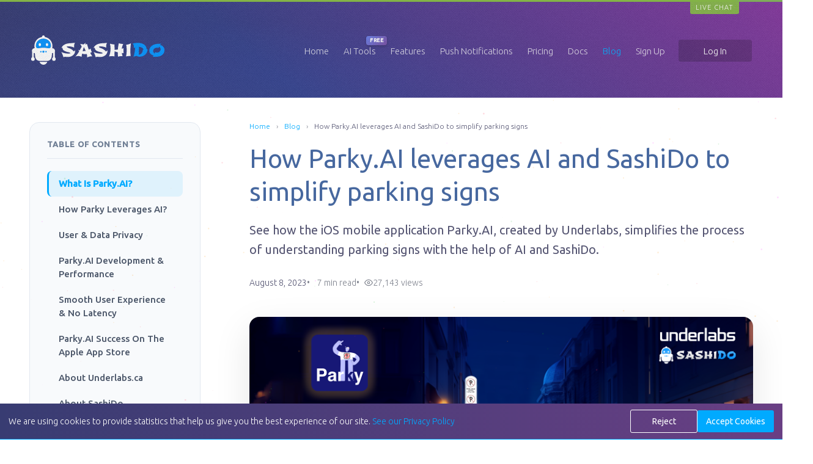

--- FILE ---
content_type: text/html; charset=utf-8
request_url: https://www.sashido.io/en/blog/how-parky-ai-leverages-ai-and-sashido-to-simplify-parking-signs/
body_size: 110054
content:
<!DOCTYPE html>
    <html lang="en">
    <head>
      <title data-react-helmet="true">Simplify Parking with Parky.AI: AI-Powered Sign Solutions</title><meta data-react-helmet="true" charset="utf-8"/><meta data-react-helmet="true" name="author" content="SashiDo™ Team"/><meta data-react-helmet="true" name="viewport" content="width=device-width, initial-scale=1.0, viewport-fit=cover"/><meta data-react-helmet="true" name="mobile-web-app-capable" content="yes"/><meta data-react-helmet="true" name="apple-mobile-web-app-capable" content="yes"/><meta data-react-helmet="true" name="apple-mobile-web-app-status-bar-style" content="black-translucent"/><meta data-react-helmet="true" name="apple-mobile-web-app-title" content="SashiDo"/><meta data-react-helmet="true" name="application-name" content="SashiDo"/><meta data-react-helmet="true" property="og:locale" content="en_US"/><meta data-react-helmet="true" property="og:site_name" content="SashiDo™"/><meta data-react-helmet="true" property="og:image:width" content="1200"/><meta data-react-helmet="true" property="og:image:height" content="630"/><meta data-react-helmet="true" property="og:image:alt" content="SashiDo.io | Build Fast. Ship Faster. Backend for Modern Builders."/><meta data-react-helmet="true" name="msapplication-TileColor" content="#ffffff"/><meta data-react-helmet="true" name="msapplication-TileImage" content="/assets/images/icons/ms-icon-144x144.png"/><meta data-react-helmet="true" name="theme-color" content="#ffffff"/><meta data-react-helmet="true" name="description" content="Discover how Parky.AI uses AI to decode confusing parking signs. Snap a photo and park smarter today!"/><meta data-react-helmet="true" name="keywords" content="Parky.AI, AI parking solutions, parking sign app, machine learning parking, SashiDo AI, mobile app development, parking ticket prevention, AI technology in apps"/><meta data-react-helmet="true" name="robots" content="index, follow"/><meta data-react-helmet="true" property="og:title" content="Simplify Parking with Parky.AI: AI-Powered Sign Solutions"/><meta data-react-helmet="true" property="og:description" content="Discover how Parky.AI uses AI to decode confusing parking signs. Snap a photo and park smarter today!"/><meta data-react-helmet="true" property="og:type" content="article"/><meta data-react-helmet="true" property="og:url" content="https://www.sashido.io/en/blog/how-parky-ai-leverages-ai-and-sashido-to-simplify-parking-signs"/><meta data-react-helmet="true" property="og:image" content="https://media-blog.sashido.io/content/images/2023/08/parky.ai.ai.png"/><meta data-react-helmet="true" name="twitter:card" content="summary_large_image"/><meta data-react-helmet="true" name="twitter:site" content="@sashidoio"/><meta data-react-helmet="true" name="twitter:title" content="Simplify Parking with Parky.AI: AI-Powered Sign Solutions"/><meta data-react-helmet="true" name="twitter:description" content="Discover how Parky.AI uses AI to decode confusing parking signs. Snap a photo and park smarter today!"/><meta data-react-helmet="true" name="twitter:url" content="https://www.sashido.io/en/blog/how-parky-ai-leverages-ai-and-sashido-to-simplify-parking-signs"/><meta data-react-helmet="true" name="twitter:image:src" content="https://media-blog.sashido.io/content/images/2023/08/parky.ai.ai.png"/><meta data-react-helmet="true" property="article:published_time" content="2023-08-08T07:09:12"/><meta data-react-helmet="true" property="article:modified_time" content="2026-01-02T13:32:51.338000"/><meta data-react-helmet="true" property="article:tag" content="success-story"/><meta data-react-helmet="true" property="article:tag" content="use-case"/><meta data-react-helmet="true" property="article:tag" content="ai"/><meta data-react-helmet="true" property="article:tag" content="engines"/><meta data-react-helmet="true" property="article:tag" content="machine-learning"/><link data-react-helmet="true" rel="manifest" href="/manifest.webmanifest"/><link data-react-helmet="true" rel="apple-touch-icon" sizes="57x57" href="/assets/images/icons/apple-icon-57x57.png"/><link data-react-helmet="true" rel="apple-touch-icon" sizes="60x60" href="/assets/images/icons/apple-icon-60x60.png"/><link data-react-helmet="true" rel="apple-touch-icon" sizes="72x72" href="/assets/images/icons/apple-icon-72x72.png"/><link data-react-helmet="true" rel="apple-touch-icon" sizes="76x76" href="/assets/images/icons/apple-icon-76x76.png"/><link data-react-helmet="true" rel="apple-touch-icon" sizes="114x114" href="/assets/images/icons/apple-icon-114x114.png"/><link data-react-helmet="true" rel="apple-touch-icon" sizes="120x120" href="/assets/images/icons/apple-icon-120x120.png"/><link data-react-helmet="true" rel="apple-touch-icon" sizes="144x144" href="/assets/images/icons/apple-icon-144x144.png"/><link data-react-helmet="true" rel="apple-touch-icon" sizes="152x152" href="/assets/images/icons/apple-icon-152x152.png"/><link data-react-helmet="true" rel="apple-touch-icon" sizes="180x180" href="/assets/images/icons/apple-icon-180x180.png"/><link data-react-helmet="true" rel="icon" type="image/png" sizes="192x192" href="/assets/images/icons/android-icon-192x192.png"/><link data-react-helmet="true" rel="icon" type="image/png" sizes="32x32" href="/assets/images/icons/favicon-32x32.png"/><link data-react-helmet="true" rel="icon" type="image/png" sizes="96x96" href="/assets/images/icons/favicon-96x96.png"/><link data-react-helmet="true" rel="icon" type="image/png" sizes="16x16" href="/assets/images/icons/favicon-16x16.png"/><link data-react-helmet="true" rel="canonical" href="https://www.sashido.io/en/blog/how-parky-ai-leverages-ai-and-sashido-to-simplify-parking-signs"/><script data-react-helmet="true" type="application/ld+json">{"@context":"https://schema.org","@type":"Organization","name":"SashiDo","alternateName":"SashiDo.io","url":"https://www.sashido.io","logo":{"@type":"ImageObject","url":"https://www.sashido.io/assets/images/logo.png","width":"220","height":"60"},"description":"The backend for modern builders. Database, APIs, push notifications, and cloud functions. Battle-tested by thousands of apps. Deploy in minutes, scale without DevOps.","foundingDate":"2015","slogan":"Build Fast. Ship Faster. Backend for Modern Builders.","sameAs":["https://twitter.com/sashidoio","https://www.facebook.com/sashidoio","https://github.com/sashido","https://www.linkedin.com/company/10612753","https://medium.com/@sashidoio"],"contactPoint":[{"@type":"ContactPoint","email":"hello@sashido.io","contactType":"Customer Service","availableLanguage":["en"],"areaServed":"Worldwide"},{"@type":"ContactPoint","email":"support@sashido.io","contactType":"Technical Support","availableLanguage":["en"],"areaServed":"Worldwide"}],"address":[{"@type":"PostalAddress","streetAddress":"Ostendstrasse 27","addressLocality":"Frankfurt","postalCode":"60314","addressCountry":"DE","telephone":"+49 176 24345454"},{"@type":"PostalAddress","streetAddress":"122, Ovche Pole str.","addressLocality":"Sofia","postalCode":"1303","addressCountry":"BG","telephone":"+359 895 610 032"}],"aggregateRating":{"@type":"AggregateRating","ratingValue":"4.8","ratingCount":"700","bestRating":"5","worstRating":"1"},"numberOfEmployees":{"@type":"QuantitativeValue","value":"10-50"}}</script><script data-react-helmet="true" type="application/ld+json">{"@context":"https://schema.org","@type":"WebSite","name":"SashiDo","alternateName":"SashiDo.io","url":"https://www.sashido.io","description":"Managed Parse Server hosting platform for building and scaling AI Apps, MCP Servers, and Web or Mobile APIs.","inLanguage":"en","copyrightYear":"2015","copyrightHolder":{"@type":"Organization","name":"CloudStrap.io"},"publisher":{"@type":"Organization","name":"SashiDo","logo":{"@type":"ImageObject","url":"https://www.sashido.io/assets/images/logo.png","width":"220","height":"60"}},"mainEntity":{"@type":"SoftwareApplication","name":"SashiDo","applicationCategory":"DeveloperApplication","operatingSystem":"Web, iOS, Android, Windows, macOS, Linux","offers":[{"@type":"Offer","name":"10-Day Free Trial","price":"0","priceCurrency":"USD","availability":"https://schema.org/InStock","validFrom":"2015-01-01","priceValidUntil":"2025-12-31","eligibleDuration":{"@type":"QuantitativeValue","value":"10","unitCode":"DAY"}},{"@type":"Offer","name":"Paid Plans","price":"4.95","priceCurrency":"USD","availability":"https://schema.org/InStock","priceValidUntil":"2025-12-31","priceSpecification":{"@type":"UnitPriceSpecification","price":"4.95","priceCurrency":"USD","billingDuration":"P1M"}}]}}</script><script data-react-helmet="true" type="application/ld+json">{"@context":"https://schema.org","@type":"Article","headline":"How Parky.AI leverages AI and SashiDo to simplify parking signs","description":"Discover how Parky.AI uses AI to decode confusing parking signs. Snap a photo and park smarter today!","author":{"@type":"Person","name":"Veselina Staneva","description":"Business Dev & Product Manager @ SashiDo","jobTitle":"Business Dev & Product Manager @ SashiDo","worksFor":{"@type":"Organization","name":"SashiDo.io"},"sameAs":["https://linkedin.com/in/veselina-d-staneva","https://github.com/veselinastaneva","https://x.com/StanevaVeselina"]},"datePublished":"2023-08-08T07:09:12","dateModified":"2026-01-02T13:32:51.338000","publisher":{"@type":"Organization","name":"SashiDo.io","logo":{"@type":"ImageObject","url":"https://www.sashido.io/assets/images/logo.png"}},"image":"https://media-blog.sashido.io/content/images/2023/08/parky.ai.ai.png","mainEntityOfPage":{"@type":"WebPage","@id":"https://www.sashido.io/en/blog/how-parky-ai-leverages-ai-and-sashido-to-simplify-parking-signs"}}</script>
      <link rel='stylesheet' href='/assets/main.f81eccdb8e9aba64c384.css' />
      <link rel="preconnect" href="https://fonts.googleapis.com">
      <link rel="preconnect" href="https://fonts.gstatic.com" crossorigin>
      <link rel="preload" as="style" href="https://fonts.googleapis.com/css2?family=Ubuntu:wght@300;400;500&display=swap" onload="this.onload=null;this.rel='stylesheet'">
      <noscript><link rel="stylesheet" href="https://fonts.googleapis.com/css2?family=Ubuntu:wght@300;400;500&display=swap"></noscript>
    </head>
    <body>
      <div id="react-root"><div class="header__1UD" id="header"><div class="content__1rk"><div><div class="topMenu__hiP"><div class="topMenuBar__lkt"><div><a class="logo__1cN" title="SashiDo - Backend Platform" aria-label="SashiDo - Backend Platform" href="/en/"><svg width="220" height="60" fill="currentColor" role="presentation" aria-hidden="true"><use xlink:href="#sashido-logo"></use></svg></a></div><button class="hamburger__1W5" aria-label="Toggle menu" aria-expanded="false"><span></span><span></span><span></span></button><ul class="navi__3LV"><li><a class="" href="/en/">Home</a></li><li class="menuItemWithBadge__3pN"><a class="" href="/en/ai-tools">AI Tools</a><span class="newBadge__dmD">FREE</span></li><li><a class="" href="/en/#codeExamples">Features</a></li><li><a class="" href="/en/products/push-notifications-platform">Push Notifications</a></li><li><a class="" href="/en/pricing/north-america-region">Pricing</a></li><li><a class="" href="/en/docs">Docs</a></li><li><a aria-current="page" class="active__3M-" href="/en/blog">Blog</a></li><li><span class="managedServiceBadge__1c4" title="No DevOps Required">Fully Managed</span></li><li><a href="https://dashboard.sashido.io/register" target="_blank" class="" title="Create your SashiDo™ account for free">Sign Up</a></li><li><a href="https://dashboard.sashido.io" target="_blank" class="logInBtn__8Mj">Log In</a></li></ul><span id="liveChat" class="js-intercom liveChat__1dp">Live Chat</span></div></div></div></div></div><div class="article-view__uhJ"><div class="reading-progress__WQ2"><div class="reading-progress__bar__23p" style="width:0%"></div></div><article class="article__3RU"><div class="article-wrapper__2j0 "><aside class="article-sidebar__21j"><nav class="table-of-contents__PUM"><h3 class="toc-title__3lS">Table of Contents</h3><ul class="toc-list__c15"><li class="toc-item__xgh undefined "><a href="#what-is-parky-ai">What Is Parky.AI?</a></li><li class="toc-item__xgh undefined "><a href="#how-parky-leverages-ai">How Parky Leverages AI?</a></li><li class="toc-item__xgh undefined "><a href="#user-data-privacy">User &amp; Data Privacy</a></li><li class="toc-item__xgh undefined "><a href="#parky-ai-development-performance">Parky.AI Development &amp; Performance</a></li><li class="toc-item__xgh undefined "><a href="#smooth-user-experience-no-latency">Smooth User Experience &amp; No Latency</a></li><li class="toc-item__xgh undefined "><a href="#parky-ai-success-on-the-apple-app-store">Parky.AI Success On The Apple App Store</a></li><li class="toc-item__xgh undefined "><a href="#about-underlabs-ca">About Underlabs.ca</a></li><li class="toc-item__xgh undefined "><a href="#about-sashido">About SashiDo</a></li><li class="toc-item__xgh undefined "><a href="#fin">Fin</a></li></ul></nav></aside><div class="article-main__8b-"><header><div class="article-breadcrumbs__2Ip"><a aria-current="page" class="active" href="/en/">Home</a><span class="breadcrumb-separator__3lv">›</span><a aria-current="page" class="active" href="/en/blog">Blog</a><span class="breadcrumb-separator__3lv">›</span><span>How Parky.AI leverages AI and SashiDo to simplify parking signs</span></div><h1 class="article-title__20j">How Parky.AI leverages AI and SashiDo to simplify parking signs</h1><p class="article-excerpt__CxZ">See how the iOS mobile application Parky.AI, created by Underlabs, simplifies the process of understanding parking signs with the help of AI and SashiDo.</p><div class="article-meta__2e7"><div class="article-meta-items__dv9"><time class="article-date__ADe">August 8, 2023</time><span class="article-reading-time__A8k">7<!-- --> min read</span><span class="article-views__1R5"><svg width="16" height="16" viewBox="0 0 24 24" fill="none" stroke="currentColor" stroke-width="2"><path d="M1 12s4-8 11-8 11 8 11 8-4 8-11 8-11-8-11-8z"></path><circle cx="12" cy="12" r="3"></circle></svg>27,143<!-- --> views</span></div></div></header><div class="article-featured-image__1p7"><img src="https://media-blog.sashido.io/content/images/2023/08/parky.ai.ai.png" alt="How Parky.AI leverages AI and SashiDo to simplify parking signs" width="1200" height="630"/></div><div class="article-content__GPA"><p>Developing mobile applications is not what it was a couple of years ago. Heck, with the rise of LLMs, it’s not even what it was a couple of months ago. Adding AI functionalities to your apps and leveraging AI-powered tools quickly becomes the new norm in software development. At SashiDo we’re making sure we accommodate the needs of such emerging AI applications as they grow. In this post, I’ll introduce you to Parky.AI - one of those applications that solve real live problems with the help of AI and SashiDo.</p>
<a class="legacy-anchor" id="whatisparkyai"></a><h2 id="what-is-parky-ai">What Is Parky.AI?</h2>
<p><a href="https://parky.ai/">Parky.AI</a>, a product of <a href="https://underlabs.ca/">Underlabs</a>, is an incredibly user-friendly application designed to simplify the process of understanding parking signs. The idea of the app was actually born when the company’s CTO received a parking ticket, which according to him was due to the confusing signs in the area.<br/>
<img alt="parky.aia" src="https://media-blog.sashido.io/content/images/2023/08/parky.aia.png"/><em>Image source: <a href="https://bobrtimes.com/" target="_blank" rel="noopener noreferrer">https://bobrtimes.com/</a></em></p>
<p>With Parky.AI, all you need to do is snap a picture of any parking sign, and voilà! You'll receive an instant explanation, making parking woes a thing of the past. What's even better is that every picture you take not only helps you at the moment but also contributes to training the AI model that drives the app, ensuring even greater accuracy for future use. The end result is parking made simple!</p>
<a class="legacy-anchor" id="howparkyleveragesai"></a><h2 id="how-parky-leverages-ai">How Parky Leverages AI?</h2>
<p>In Montreal, it’s a common practice to have multiple signs for a single zone, often stacked on single or neighboring poles. This makes it pretty confusing for many citizens if they can park or not, including the CTO of Underlabs. So he thought that it might be a good idea to leverage the advancements in AI to help drivers navigate this maze of parking regulations and save them some financial costs on tickets.<br/>
<img alt="parky.ai-signs" src="https://media-blog.sashido.io/content/images/2023/08/parky.ai-signs.png"/><em>Image source: <a href="https://montreal.ctvnews.ca/" target="_blank" rel="noopener noreferrer">https://montreal.ctvnews.ca/</a></em></p>
<p>The Underlabs team wholeheartedly embraced the challenge of interpreting parking signs, delving into AI solutions for a suitable answer. They opted to harness the power of <a href="https://openai.com/gpt-4">OpenAI</a>’s models.</p>
<p>Thanks to this cutting-edge technology, whenever a user uploads a photo of a single or a group of parking signs, the model can swiftly determine whether parking is permitted or not, providing an instant response. Currently, the model is 83% accurate for single signs and 74 percent accurate for multiple signs. But it's learning. A message on the app says every photo helps perfect the AI's responses. Users can also report errors proactively.</p>
<p>With this powerful collaboration between users and the advanced model, Parky.AI remains ever-prepared to assist drivers in comprehending the most intricate street parking scenarios the city may present.</p>
<a class="legacy-anchor" id="userdataprivacy"></a><h2 id="user-data-privacy">User &amp; Data Privacy</h2>
<p>Parky.AI takes its users' privacy seriously and follows a strict privacy policy. The app does not require users to create accounts or provide GPS or IP location data. Data is only collected if a user reports an inaccuracy, and even then, only essential details are stored on SashiDo's Montreal servers to improve the accuracy of the AI system. So users can rest assured that Parky.AI handles their data responsibly and securely.</p>
<p>Additionally, all of the SashiDo customers' data is stored in separate access-controlled databases per application. Customers with multiple applications are assigned separate databases per application to mitigate the risk of unauthorized access between applications inside and outside the specific hosting region chosen for the application. </p>
<p>SashiDo’s infrastructure is hosted and managed in the <a href="https://www.ovh.com/world/us/about-us/datacenters.xml">OVH data centers</a> in Montreal, Canada. OVH’s data center operations have been accredited under ISO/IEC 27001:2013 certification for the Information Security Management System of Dedicated Servers, PCI-DSS Level 1, SOC1 and SOC2, and CSA.  All OVHcloud dedicated servers include optimum anti-DDoS technology to provide the best protection against complex and sophisticated attacks and ensure business continuity.</p>
<a class="legacy-anchor" id="parkyaidevelopmentperformance"></a><h2 id="parky-ai-development-performance">Parky.AI Development &amp; Performance</h2>
<p>To ensure the Parky.AI app's performance remains consistent throughout its development stages, the Underlabs’ team harnesses the power of SashiDo’s features, especially the neat <a href="https://sashido.io/en/blog/power-up-with-sashidos-brand-new-engine-feature/">Engines</a>. This feature allows them to effortlessly scale horizontally or vertically with a simple click on the dashboard, while also giving them the flexibility to choose between auto-scale mode on or off. Additionally, they gain the ability to manage and optimize their usage and costs beyond the constraints of standard plans.</p>
<p>The initial development phase of the app took about 7-8 weeks until released into production and of course, the default engine setup was more than sufficient for this stage. But going to production changed their needs as in the first week after release, the app was downloaded 10,000 times! </p>
<blockquote>
<p>"Every eight hours, in the first two days, we had to double our server capacity." said Andrei Chira, a senior software engineer at Underlabs. </p>
<p>As the app gained momentum and started attracting more requests, the developers further experimented by scaling horizontally and using multiple Development engines. Eventually, they also opted to upscale to Production type of engines to easily accommodate the growing number of requests and ensure sufficient capacity as the app’s popularity has exceeded the team’s expectations.</p>
</blockquote>
<a class="legacy-anchor" id="smoothuserexperiencenolatency"></a><h2 id="smooth-user-experience-no-latency">Smooth User Experience &amp; No Latency</h2>
<p>User experience is crucial for Parky.AI and any app aiming to gain traction fast. Slow loading times lead to user drop-offs, <a href="https://sashido.io/en/blog/does_server_location_matter/">making server location vital</a>. One of the reasons, Underlabs chooses SashiDo for hosting Parky.AI is due to its servers in Montreal, Canada - matching their user base location. This proximity ensures a smooth experience with no latency issues. SashiDo offers multiple regions for hosting based on your audience's location, delivering faster speeds and improved SEO. <a href="https://www.sashido.io/en/pricing/north-america-region">Check prices and conduct speed tests for each region</a>.</p>
<a class="legacy-anchor" id="parkyaisuccessontheappleappstore"></a><h2 id="parky-ai-success-on-the-apple-app-store">Parky.AI Success On The Apple App Store</h2>
<p>Parky.AI was first released to the <a href="https://apps.apple.com/ca/app/parky-ai-mtl-d%C3%A9codeur/id6446705281">Apple App Store</a> in May 2023. In just 2 days the app ranked #3 in the <a href="https://apps.apple.com/us/genre/ios-navigation/id6010">Navigation category</a> and in just a couple of weeks, it went up to #2 right after Google Maps! <br/>
<img alt="parky.ai-ig" src="https://media-blog.sashido.io/content/images/2023/08/parky.ai-ig.png"/><em>Image source: <a href="https://www.instagram.com/parky.ai/" target="_blank" rel="noopener noreferrer">https://www.instagram.com/parky.ai/</a></em></p>
<p>Currently, the application is <a href="https://apps.apple.com/ca/app/parky-ai-mtl-d%C3%A9codeur/id6446705281">available for iOS</a>, but very soon it will also be available for Android as well. </p>
<a class="legacy-anchor" id="aboutunderlabsca"></a><h2 id="about-underlabs-ca">About Underlabs.ca</h2>
<p><a href="https://underlabs.ca/">Underlabs</a> is a Montreal-based app development agency that has been on the market for more than 13 years now. Underlabs is one of Canada's Top software engineering development workshops. They are specializing in native cross-platform app development for both enterprises and startups. Amongst their happy customers are companies like Aéroport de Montréal, DAC Aviation, IATA, Epic Staff, Ag Grow Consulting, Montréal-Pierre Elliott Trudeau International Airport, Jewish General Hospital, The Montréal Canadiens, Royal &amp; SunAlliance Canada, Morgan Stanley New York, and more.</p>
<a class="legacy-anchor" id="aboutsashido"></a><h2 id="about-sashido">About SashiDo</h2>
<p><a href="https://www.sashido.io/en/">SashiDo</a> is a mBaaS platform that enables developers to build any API they need in no time and with Zero DevOps. We provide serverless infrastructure which is secured by design, ready-to-use and closely monitored 24/7.<br/>
Our platform offers a fully-managed service currently powering 19k+ Parse applications, more than 122 million end customers, 225 million devices accessing the apps using our infrastructure which is located on 4 continents. Some of the companies trusting us with their apps are Product Hunt, County of Los Angeles, KORG, Cirque Du Soleil, USGA, The Leading Professional Golf Organization, and more.</p>
<h2 id="fin">Fin</h2>
<p>If you are developing an AI application and looking for a hosting solution or you need some help developing your new AI project, <a href="https://www.sashido.io/en/">SashiDo</a> and <a href="https://underlabs.ca/">Underlabs’</a> teams will be happy to help. Do not hesitate to contact us!</p></div><div class="article-tags__3u3"><a class="article-tag__2BA" href="/en/blog/tag/success-story">success-story</a><a class="article-tag__2BA" href="/en/blog/tag/use-case">use-case</a><a class="article-tag__2BA" href="/en/blog/tag/ai">ai</a><a class="article-tag__2BA" href="/en/blog/tag/engines">engines</a><a class="article-tag__2BA" href="/en/blog/tag/machine-learning">machine-learning</a></div><div class="article-author__1cx"><div class="article-author__avatar__3AV"><img src="https://media-blog.sashido.io/content/images/2018/11/vesi-1.jpg" alt="Veselina Staneva" width="80" height="80"/></div><div class="article-author__info__2on"><div class="article-author__header__2_8"><h3 class="article-author__name__Ax6">Veselina Staneva</h3></div><p class="article-author__bio__Z95">Business Dev &amp; Product Manager @ SashiDo</p><div class="article-author__social__3VX"><a href="https://twitter.com/StanevaVeselina" target="_blank" rel="noopener noreferrer" class="article-author__social-link__1g_" aria-label="Veselina Staneva on Twitter"><svg width="18" height="18" viewBox="0 0 24 24" fill="currentColor"><path d="M23.953 4.57a10 10 0 01-2.825.775 4.958 4.958 0 002.163-2.723c-.951.555-2.005.959-3.127 1.184a4.92 4.92 0 00-8.384 4.482C7.69 8.095 4.067 6.13 1.64 3.162a4.822 4.822 0 00-.666 2.475c0 1.71.87 3.213 2.188 4.096a4.904 4.904 0 01-2.228-.616v.06a4.923 4.923 0 003.946 4.827 4.996 4.996 0 01-2.212.085 4.936 4.936 0 004.604 3.417 9.867 9.867 0 01-6.102 2.105c-.39 0-.779-.023-1.17-.067a13.995 13.995 0 007.557 2.209c9.053 0 13.998-7.496 13.998-13.985 0-.21 0-.42-.015-.63A9.935 9.935 0 0024 4.59z"></path></svg></a><a href="https://linkedin.com/in/veselina-d-staneva" target="_blank" rel="noopener noreferrer" class="article-author__social-link__1g_" aria-label="Veselina Staneva on LinkedIn"><svg width="18" height="18" viewBox="0 0 24 24" fill="currentColor"><path d="M20.447 20.452h-3.554v-5.569c0-1.328-.027-3.037-1.852-3.037-1.853 0-2.136 1.445-2.136 2.939v5.667H9.351V9h3.414v1.561h.046c.477-.9 1.637-1.85 3.37-1.85 3.601 0 4.267 2.37 4.267 5.455v6.286zM5.337 7.433c-1.144 0-2.063-.926-2.063-2.065 0-1.138.92-2.063 2.063-2.063 1.14 0 2.064.925 2.064 2.063 0 1.139-.925 2.065-2.064 2.065zm1.782 13.019H3.555V9h3.564v11.452zM22.225 0H1.771C.792 0 0 .774 0 1.729v20.542C0 23.227.792 24 1.771 24h20.451C23.2 24 24 23.227 24 22.271V1.729C24 .774 23.2 0 22.222 0h.003z"></path></svg></a><a href="https://github.com/veselinastaneva" target="_blank" rel="noopener noreferrer" class="article-author__social-link__1g_" aria-label="Veselina Staneva on GitHub"><svg width="18" height="18" viewBox="0 0 24 24" fill="currentColor"><path d="M12 0c-6.626 0-12 5.373-12 12 0 5.302 3.438 9.8 8.207 11.387.599.111.793-.261.793-.577v-2.234c-3.338.726-4.033-1.416-4.033-1.416-.546-1.387-1.333-1.756-1.333-1.756-1.089-.745.083-.729.083-.729 1.205.084 1.839 1.237 1.839 1.237 1.07 1.834 2.807 1.304 3.492.997.107-.775.418-1.305.762-1.604-2.665-.305-5.467-1.334-5.467-5.931 0-1.311.469-2.381 1.236-3.221-.124-.303-.535-1.524.117-3.176 0 0 1.008-.322 3.301 1.23.957-.266 1.983-.399 3.003-.404 1.02.005 2.047.138 3.006.404 2.291-1.552 3.297-1.23 3.297-1.23.653 1.653.242 2.874.118 3.176.77.84 1.235 1.911 1.235 3.221 0 4.609-2.807 5.624-5.479 5.921.43.372.823 1.102.823 2.222v3.293c0 .319.192.694.801.576 4.765-1.589 8.199-6.086 8.199-11.386 0-6.627-5.373-12-12-12z"></path></svg></a></div></div></div><div class="social-share__2rl"><span class="social-share__label__3Ou">Share this article:</span><div class="social-share__buttons__3YQ"><a href="https://twitter.com/intent/tweet?text=How%20Parky.AI%20leverages%20AI%20and%20SashiDo%20to%20simplify%20parking%20signs&amp;url=https%3A%2F%2Fwww.sashido.io%2Fen%2Fblog%2Fhow-parky-ai-leverages-ai-and-sashido-to-simplify-parking-signs" target="_blank" rel="noopener noreferrer" class="social-share__button__3z2 social-share__button--x__hxK" aria-label="Share on X"><svg width="16" height="16" viewBox="0 0 24 24" fill="currentColor"><path d="M18.244 2.25h3.308l-7.227 8.26 8.502 11.24H16.17l-5.214-6.817L4.99 21.75H1.68l7.73-8.835L1.254 2.25H8.08l4.713 6.231zm-1.161 17.52h1.833L7.084 4.126H5.117z"></path></svg><span>X</span></a><a href="https://www.linkedin.com/sharing/share-offsite/?url=https%3A%2F%2Fwww.sashido.io%2Fen%2Fblog%2Fhow-parky-ai-leverages-ai-and-sashido-to-simplify-parking-signs" target="_blank" rel="noopener noreferrer" class="social-share__button__3z2 social-share__button--linkedin__2XI" aria-label="Share on LinkedIn"><svg width="20" height="20" viewBox="0 0 24 24" fill="currentColor"><path d="M20.447 20.452h-3.554v-5.569c0-1.328-.027-3.037-1.852-3.037-1.853 0-2.136 1.445-2.136 2.939v5.667H9.351V9h3.414v1.561h.046c.477-.9 1.637-1.85 3.37-1.85 3.601 0 4.267 2.37 4.267 5.455v6.286zM5.337 7.433c-1.144 0-2.063-.926-2.063-2.065 0-1.138.92-2.063 2.063-2.063 1.14 0 2.064.925 2.064 2.063 0 1.139-.925 2.065-2.064 2.065zm1.782 13.019H3.555V9h3.564v11.452zM22.225 0H1.771C.792 0 0 .774 0 1.729v20.542C0 23.227.792 24 1.771 24h20.451C23.2 24 24 23.227 24 22.271V1.729C24 .774 23.2 0 22.222 0h.003z"></path></svg><span>LinkedIn</span></a><a href="https://www.facebook.com/sharer/sharer.php?u=https%3A%2F%2Fwww.sashido.io%2Fen%2Fblog%2Fhow-parky-ai-leverages-ai-and-sashido-to-simplify-parking-signs" target="_blank" rel="noopener noreferrer" class="social-share__button__3z2 social-share__button--facebook__2ar" aria-label="Share on Facebook"><svg width="20" height="20" viewBox="0 0 24 24" fill="currentColor"><path d="M24 12.073c0-6.627-5.373-12-12-12s-12 5.373-12 12c0 5.99 4.388 10.954 10.125 11.854v-8.385H7.078v-3.47h3.047V9.43c0-3.007 1.792-4.669 4.533-4.669 1.312 0 2.686.235 2.686.235v2.953H15.83c-1.491 0-1.956.925-1.956 1.874v2.25h3.328l-.532 3.47h-2.796v8.385C19.612 23.027 24 18.062 24 12.073z"></path></svg><span>Facebook</span></a><button class="social-share__button__3z2 social-share__button--copy__n2_ " aria-label="Copy link"><svg width="20" height="20" viewBox="0 0 24 24" fill="none" stroke="currentColor" stroke-width="2"><path d="M10 13a5 5 0 0 0 7.54.54l3-3a5 5 0 0 0-7.07-7.07l-1.72 1.71"></path><path d="M14 11a5 5 0 0 0-7.54-.54l-3 3a5 5 0 0 0 7.07 7.07l1.71-1.71"></path></svg><span>Copy Link</span></button></div></div></div></div><span class="dots__3R0" style="padding:60px 0 0px;opacity:1"><span></span></span><div class="container__3L8"><h2>Find answers to all your questions</h2><h3>Our Frequently Asked Questions section is here to help.</h3><a class="btn__1ot blue__2Fz big__1G8" href="/en/faq">See our FAQs</a></div></article></div><div><div id="footer" class="v-sensor footer__3lF"><div class="container__3L8 content__35X"><div class="navi__3VJ"><div class="columns__1Le"><div><h5>Menu</h5><ul><li><a class="" title="Migration" href="/en/migration">Migrate to SashiDo</a></li><li><a class="" title="Features" href="/en/features">Features</a></li><li><a class="" title="Pricing" href="/en/pricing/north-america-region">Pricing</a></li><li><a class="" title="About Us" href="/en/about">About Us</a></li><li><a class="" title="Careers" href="/en/about/#Careers">Careers</a></li><li><a href="https://dashboard.sashido.io/register" target="_blank" class="" title="Get Started">Get Started</a></li><li><a href="https://dashboard.sashido.io" target="_blank" class="" title="Go to Dashboard">Go to Dashboard</a></li></ul></div><div><h5>Resources</h5><ul><li><a class="" title="Parse Platform and SashiDo Documentation" href="/en/docs">Docs</a></li><li><a aria-current="page" class="active__11s" title="Blog" href="/en/blog">Blog</a></li><li><a class="" title="Tutorials" href="/en/blog/type/tutorial">Tutorials</a></li><li><a class="" title="Announcements" href="/en/blog/tag/announcements">Announcements</a></li><li><a class="" title="FAQ" href="/en/faq">FAQ</a></li><li><a href="http://parseopensource.github.io" target="_blank" class="" title="Parse Open Source Community">Parse Community</a></li><li><a href="http://parse-opensource.sapp.io" target="_blank" class="" title="Parse Open Source Community on Slack">#parseopensource</a></li><li><a class="" title="Referral Program" href="/en/referral">Referral Program</a></li></ul></div><div><h5>Alternatives</h5><ul><li><a class="" title="SashiDo vs Back4App" href="/en/sashido-vs-back4app">SashiDo vs Back4App</a></li><li><a class="" title="SashiDo vs Firebase" href="/en/sashido-vs-firebase">SashiDo vs Firebase</a></li><li><a class="" title="SashiDo vs Supabase" href="/en/sashido-vs-supabase">SashiDo vs Supabase</a></li><li><a class="" title="SashiDo vs AWS Amplify" href="/en/sashido-vs-aws-amplify">SashiDo vs AWS Amplify</a></li><li><a class="" title="SashiDo vs Appwrite" href="/en/sashido-vs-appwrite">SashiDo vs Appwrite</a></li><li><a class="" title="SashiDo vs Self-Hosted Parse Server" href="/en/sashido-vs-self-hosted">SashiDo vs Self-Hosted</a></li><li><a class="" title="SashiDo vs Heroku" href="/en/sashido-vs-heroku">SashiDo vs Heroku</a></li><li><a class="" title="SashiDo vs CloudKit" href="/en/sashido-vs-cloudkit">SashiDo vs CloudKit</a></li><li><a class="" title="SashiDo vs Hasura" href="/en/sashido-vs-hasura">SashiDo vs Hasura</a></li><li><a class="" title="SashiDo + Netlify: Complete Stack" href="/en/sashido-vs-netlify">SashiDo + Netlify</a></li><li><a class="" title="SashiDo + Vercel: Next.js Stack" href="/en/sashido-vs-vercel">SashiDo + Vercel</a></li></ul></div><div><h5>More</h5><ul><li><a class="" title="Referral Program Help" href="/en/referral/help">Referral Program Help</a></li><li><a class="" title="Terms of Service" href="/en/policies">Terms of Service</a></li><li><a class="" title="Security Policy" href="/en/policies/#security-policy">Security Policy</a></li><li><a class="" title="Privacy Policy" href="/en/policies/#privacy-policy">Privacy Policy</a></li><li><a class="" title="GDPR Privacy Notice" href="/en/policies/#gdpr-privacy-notice">GDPR Privacy Notice</a></li><li><a class="" title="Support Policy" href="/en/policies/#support-policy">Support Policy</a></li><li><a class="" title="Acceptable Use Policy" href="/en/policies/#acceptable-use-policy">Acceptable Use Policy</a></li><li><a class="" title="Data Processors List" href="/en/policies/#sashido-data-processors-list">Data Processors List</a></li></ul></div></div><div class="contacts__3a-"><div class="row__2nz"><h5>Contacts</h5><div><div class="item__2DA"><h6><svg width="20" height="14" fill="currentColor" role="img" aria-label="de"><use xlink:href="#icon-de"></use></svg>Germany</h6><p>Ostendstrasse 27</p><p>60314 Frankfurt</p><p>+49 176 24345454</p></div><div class="item__2DA"><h6><svg width="20" height="14" fill="currentColor" role="img" aria-label="bg"><use xlink:href="#icon-bg"></use></svg>Bulgaria</h6><p>122, Ovche Pole str.</p><p>1303 Sofia</p><p>+359 895 610 032</p></div></div></div><div class="row__2nz share__3J1"><ul class="shareButtons__xj7"><li><a href="https://www.facebook.com/sashidoio" target="_blank" title="SashiDo™ Facebook Page" data-ga-name="facebook"><svg width="20" height="20" fill="currentColor" role="img" aria-label="social fb"><use xlink:href="#icon-social-fb"></use></svg></a></li><li><a href="https://twitter.com/sashidoio" target="_blank" title="SashiDo™ Tweeter Profile" data-ga-name="twitter"><svg width="20" height="20" fill="currentColor" role="img" aria-label="social tw"><use xlink:href="#icon-social-tw"></use></svg></a></li><li><a href="https://github.com/sashido" target="_blank" title="SashiDo™ GitHub Profile" data-ga-name="github"><svg width="20" height="20" fill="currentColor" role="img" aria-label="social gh"><use xlink:href="#icon-social-gh"></use></svg></a></li><li><a href="mailto:hello@sashido.io" class="" title="Email Us" data-ga-name="email"><svg width="20" height="20" fill="currentColor" role="img" aria-label="social mail"><use xlink:href="#icon-social-mail"></use></svg></a></li><li><a href="https://www.linkedin.com/company/10612753" target="_blank" title="Linked In" data-ga-name="linkedin"><svg width="20" height="20" fill="currentColor" role="img" aria-label="social linkedin"><use xlink:href="#icon-social-linkedin"></use></svg></a></li><li><a href="https://medium.com/@sashidoio" target="_blank" title="Medium" data-ga-name="medium"><svg width="20" height="20" fill="currentColor" role="img" aria-label="social medium"><use xlink:href="#icon-social-medium"></use></svg></a></li></ul></div></div></div></div><div class="container__3L8 copy__2fh"><div class="inner__3J2"><div class="item__2DA"><p>SashiDo™ is a product of <a href="https://www.cloudstrap.io" title="CloudStrap.io" target="_blank">CloudStrap.io</a></p><p class="dark__2fB">Based on <a href="https://www.cloudstrap.io" title="CloudStrap.io" target="_blank">CloudStrap.io</a> and AWS technologies.</p></div><div class="item__2DA"><p>Send your questions and comments to <a href="mailto:hello@sashido.io" class="" title="hello@sashido.io">hello@sashido.io</a></p><p class="dark__2fB">SashiDo™ is not created by, affiliated with, or supported by Parse LLC or Facebook, Inc.</p></div></div></div></div></div><span class="SVGInline"><svg class="SVGInline-svg" xmlns="http://www.w3.org/2000/svg"><symbol viewBox="0 0 240 60" id="sashido-logo-home"><path fill="#0092FF" d="M79.46 30.3c0 .2 0 .4.1.71s0 .4 0 .61c0 1.11-.2 2.12-.5 3.03-.3.91-.81 1.82-1.41 2.63s-1.31 1.51-2.02 2.12c-.82.6-1.62 1.1-2.63 1.61s-1.92.81-2.93 1.01c-1.01.2-2.02.3-3.03.3-.91 0-1.92 0-2.73-.1-.91-.1-1.72-.1-2.52-.1-.61 0-1.21 0-1.72.1-.5.1-1.01.3-1.51.5-.4-1.41-.81-2.63-1.21-3.84s-.81-2.12-1.21-2.93c-.4-.91-.81-1.82-1.21-2.52 1.21.61 2.42 1.11 3.64 1.51 1.21.4 2.42.61 3.43.81 1.11.2 2.12.3 3.03.4s1.62.1 2.22.1c.71 0 1.31 0 2.02-.1s1.41-.2 2.02-.4c-.2-.2-.3-.4-.5-.61-.2-.2-.3-.3-.5-.4-.2-.1-.4-.2-.5-.3-.3-.1-.71-.3-1.21-.4-.5-.1-1.11-.3-1.72-.4-.61-.1-1.31-.3-2.02-.5s-1.41-.4-2.12-.71c-.71-.3-1.31-.5-2.02-.91-.71-.4-1.21-.71-1.72-1.11-.4-.3-.71-.71-1.01-1.11-.3-.4-.5-.81-.61-1.21-.1-.4-.3-.81-.3-1.21-.1-.4-.1-.81-.1-1.21-.4.1-.71.3-1.01.4-.3.1-.5.2-.71.3l-.2.2c.4-1.11.91-2.12 1.51-2.93.71-.81 1.41-1.62 2.22-2.22.81-.61 1.72-1.11 2.63-1.62.91-.4 1.82-.81 2.73-1.01 2.12-.61 4.44-1.01 6.97-1.11.81 0 1.62 0 2.52-.1.71-.1 1.62-.1 2.63-.2 1.01-.1 2.02-.3 3.03-.5-.3.5-.61 1.01-.81 1.62-.2.61-.4 1.11-.5 1.72s-.2 1.11-.2 1.72c0 .61-.1 1.11-.1 1.51v1.52c0 .2 0 .4.1.61-1.82-.81-3.53-1.41-5.25-1.72-1.72-.3-3.33-.5-4.95-.5-.5 0-1.01 0-1.51.1s-1.01.1-1.51.1c.1.5.3.91.61 1.21.3.3.61.61.91.81.3.2.71.4 1.11.5.81.2 1.62.5 2.52.91.91.4 1.82.81 2.73 1.31.91.5 1.82 1.11 2.63 1.82.81.71 1.62 1.51 2.22 2.42.4-.3.81-.71 1.11-1.11.46-.22.77-.62 1.07-1.13zM109.35 33.64c-.5.3-.91.5-1.41.71-.5.2-1.01.4-1.41.71.5 1.11 1.11 2.12 1.72 3.13.61 1.01 1.21 1.92 1.92 2.93-1.72 0-3.33.2-4.85.5-1.51.3-3.03.91-4.54 1.62.1-.3.1-.5.2-.91v-1.01c0-.61-.1-1.31-.2-2.02s-.3-1.51-.5-2.32c-.5.1-1.11.1-1.62.2-.5 0-1.11.1-1.62.1-.91 0-1.82-.1-2.63-.2-.81-.1-1.72-.4-2.42-.71-.2.91-.4 1.92-.5 2.83-.2 1.01-.3 1.92-.5 3.03-.5-.3-1.11-.5-1.72-.81-.5-.2-1.21-.4-1.92-.5-.71-.2-1.62-.2-2.52-.2-.71 0-1.51.1-2.32.2s-1.62.4-2.52.71c.81-.91 1.51-1.72 2.22-2.63.71-.91 1.31-1.72 1.92-2.52.61-.81 1.01-1.62 1.51-2.32.5-.71.81-1.31 1.11-1.82-.3-.4-.61-.81-.81-1.31s-.5-1.01-.71-1.51c.4.2.81.4 1.21.61.4.2.81.4 1.21.5.5-1.11 1.11-2.22 1.72-3.33.61-1.11 1.21-2.12 1.92-3.13-.1-.3-.3-.71-.5-1.21-.2-.4-.4-.91-.71-1.41-.2-.5-.5-.91-.81-1.41-.3-.5-.5-.91-.81-1.31 1.01.3 2.02.5 3.13.71 1.01.2 2.12.3 3.23.3.61-.61 1.21-1.11 1.82-1.62.61-.5 1.31-.91 2.02-1.31-.2.5-.5.91-.71 1.41-.2.5-.5.91-.71 1.41.61 0 1.21-.1 1.82-.2l1.82-.3c.4 1.72.91 3.43 1.41 5.15.5 1.72 1.11 3.33 1.72 4.95.5-.3 1.01-.61 1.51-.91.5-.3 1.01-.71 1.51-1.11.3 1.21.71 2.32 1.11 3.43.2.98.7 1.89 1.21 2.9zm-11.01-2.13c-.91-2.22-2.02-4.44-3.23-6.77-.4 1.11-.71 2.22-1.11 3.43-.3 1.21-.71 2.42-1.01 3.64h1.62c.61 0 1.31 0 1.92-.1.5.11 1.1.01 1.81-.2zM137.12 30.3c0 .2 0 .4.1.71v.61c0 1.11-.2 2.12-.5 3.03-.3.91-.81 1.82-1.41 2.63s-1.31 1.51-2.02 2.12c-.81.61-1.62 1.11-2.63 1.62-.91.4-1.92.81-2.93 1.01-1.01.2-2.02.3-3.03.3-.91 0-1.92 0-2.73-.1s-1.72-.1-2.52-.1c-.61 0-1.21 0-1.72.1-.5.1-1.01.3-1.51.5-.4-1.41-.81-2.63-1.21-3.84-.4-1.11-.81-2.12-1.21-2.93-.4-.91-.81-1.82-1.21-2.52 1.21.61 2.42 1.11 3.64 1.51 1.21.4 2.42.61 3.43.81 1.11.2 2.12.3 3.03.4.91.1 1.62.1 2.22.1.71 0 1.31 0 2.02-.1s1.41-.2 2.02-.4c-.2-.2-.3-.4-.5-.61-.2-.2-.3-.3-.5-.4-.2-.1-.4-.2-.5-.3-.3-.1-.71-.3-1.21-.4-.5-.1-1.11-.3-1.72-.4-.61-.1-1.31-.3-2.02-.5s-1.41-.4-2.12-.71c-.71-.3-1.31-.5-2.02-.91-.71-.4-1.21-.71-1.72-1.11-.4-.3-.71-.71-1.01-1.11-.3-.4-.5-.81-.61-1.21-.1-.4-.3-.81-.3-1.21-.1-.4-.1-.81-.1-1.21-.4.1-.71.3-1.01.4-.3.1-.5.2-.71.3l-.61.3c.4-1.11.91-2.12 1.51-2.93.71-.81 1.41-1.62 2.22-2.22.81-.61 1.72-1.11 2.63-1.62.91-.4 1.82-.81 2.73-1.01 2.12-.61 4.44-1.01 6.97-1.11.81 0 1.62 0 2.52-.1.71-.1 1.62-.1 2.63-.2 1.01-.1 2.02-.3 3.03-.5-.3.5-.61 1.01-.81 1.62s-.4 1.11-.5 1.72c-.1.61-.2 1.11-.2 1.72 0 .61-.1 1.11-.1 1.51v1.52c0 .21 0 .4.1.61-1.82-.81-3.53-1.41-5.25-1.72-1.72-.3-3.33-.5-4.95-.5-.5 0-1.01 0-1.51.1s-1.01.1-1.51.1c.1.5.3.91.61 1.21.3.3.61.61.91.81.3.2.71.4 1.11.5.81.2 1.62.5 2.52.91.91.3 1.82.81 2.73 1.31.91.5 1.82 1.11 2.63 1.82.81.71 1.62 1.51 2.22 2.42.4-.3.81-.71 1.11-1.11.77-.33 1.17-.73 1.48-1.24zM149.84 41.41c-.81-.2-1.62-.4-2.42-.4-.81-.1-1.62-.1-2.42-.1s-1.62 0-2.42.1c-.81.1-1.62.2-2.52.4.91-2.22 1.51-4.44 2.02-6.77.5-2.32.71-4.64.71-7.07 0-1.51-.1-2.93-.3-4.44-.2-1.51-.5-3.03-.81-4.54.71.2 1.31.4 2.02.5.61.2 1.31.3 1.92.4.71.1 1.31.2 2.02.3.71.1 1.41.1 2.12.1.1 1.62.1 3.33.1 4.95s.1 3.23.1 4.85c1.01-.1 2.02-.2 2.93-.3 1.01-.1 1.92-.3 2.93-.4.1-1.92.3-3.74.61-5.65s.61-3.74 1.11-5.65c.61.2 1.11.4 1.72.61.5.2 1.11.3 1.62.4.61.1 1.11.2 1.72.2.61.1 1.21.1 1.92.1h.9c-.71 1.41-1.21 2.83-1.72 4.24-.4 1.41-.81 2.93-.91 4.34.5-.1 1.01-.2 1.62-.4.5-.1 1.01-.3 1.62-.4-.1.71-.2 1.41-.2 2.12 0 .71-.1 1.41-.1 2.12s0 1.41.1 2.22c.1.81.1 1.41.2 2.22-.5 0-1.11 0-1.62-.1-.5 0-1.01-.1-1.51-.1.1.91.3 1.92.5 2.83.2.91.5 1.92.81 2.83-.4 0-.71-.1-1.11-.1h-1.01c-.5 0-1.01 0-1.51.1-.5 0-1.01.1-1.51.2l-1.51.3c-.5.1-1.01.3-1.51.4l-.3-3.94c-.1-1.31-.1-2.63-.1-3.94-1.01-.3-1.92-.5-2.93-.81-.91-.3-1.92-.61-2.83-1.01 0 1.51 0 3.03-.1 4.64.15 1.52.05 3.03.05 4.65zM179.12 17.98c-.3 2.12-.61 4.24-.71 6.46-.2 2.22-.3 4.34-.3 6.56 0 1.72 0 3.33.1 4.95s.2 3.23.4 4.85c-.4 0-.81-.1-1.21-.1h-1.21c-.91 0-1.92.1-2.83.2-.91.1-1.92.3-2.93.5.3-1.82.61-3.64.81-5.45s.3-3.74.3-5.65c0-1.62-.1-3.33-.2-4.95-.2-1.62-.4-3.23-.71-4.85l2.12-.3c.71-.1 1.41-.3 2.12-.5.71-.2 1.41-.4 2.12-.71.62-.4 1.32-.7 2.13-1.01zM208.61 28.18c.1 1.21.1 2.42-.2 3.53-.3 1.11-.71 2.22-1.31 3.23-.61 1.01-1.31 2.02-2.22 2.83-.91.81-1.82 1.62-2.93 2.22-1.11.61-2.22 1.11-3.43 1.41-1.21.3-2.42.5-3.74.5-.81 0-1.72-.1-2.63-.3-.91-.2-1.72-.61-2.63-1.11-.91.1-1.82.3-2.83.5s-2.02.5-3.03.91c.91-2.73 1.62-5.45 2.12-8.28.5-2.73.81-5.55.81-8.38-.4.2-.71.3-1.11.61-.4.2-.71.4-1.11.71 0-.3.1-.5.1-.81v-.81c0-1.21-.2-2.42-.5-3.53-.4-1.11-.91-2.12-1.62-3.13.4-.1.81-.2 1.31-.3.5-.1 1.11-.2 1.62-.3.61-.1 1.21-.2 1.82-.2.61-.1 1.21-.1 1.82-.2.61-.1 1.11-.1 1.62-.1h1.31c1.51 0 2.93.1 4.24.4 1.31.2 2.52.61 3.64 1.01 1.11.4 2.12 1.01 3.03 1.62.91.61 1.62 1.31 2.22 2.12.61.81 1.11 1.62 1.41 2.52.3.91.5 1.82.5 2.73v1c.3-.1.5-.2.71-.2s.8-.1 1.01-.2zm-6.97 1.21c-.2-.61-.5-1.21-.81-1.72-.4-.5-.81-.91-1.21-1.31-.5-.4-1.01-.71-1.51-.91-.5-.3-1.11-.5-1.62-.61-.5-.2-1.11-.3-1.62-.4-.5-.1-1.01-.1-1.51-.2-.1 2.52-.1 4.95-.1 7.47 0 2.22 0 4.54.1 6.77 1.01-.3 1.92-.71 2.83-1.21.91-.5 1.62-1.11 2.22-1.92.61-.71 1.11-1.62 1.41-2.63.3-1.01.4-2.02.3-3.23h.71c.3-.1.51-.1.81-.1zM233.24 18.59c-.4.4-.81.71-1.11 1.11-.4.4-.71.81-1.01 1.21 1.11.2 2.12.61 3.03 1.11.91.5 1.82 1.11 2.52 1.92.71.81 1.31 1.62 1.72 2.73.4 1.01.61 2.12.61 3.43 0 1.41-.2 2.63-.61 3.84-.4 1.11-1.01 2.12-1.72 3.03-.71.91-1.62 1.62-2.63 2.32-1.01.61-2.12 1.21-3.23 1.62-1.21.4-2.42.71-3.74.91-1.31.2-2.63.3-3.94.3h-1.41c-.5 0-1.01 0-1.41-.1-.5 0-.91-.1-1.31-.2s-.71-.1-1.01-.3c.4-.3.71-.61 1.01-.91s.61-.61.81-.91c-1.11-.2-2.12-.5-3.03-1.01-.91-.5-1.82-1.01-2.52-1.72-.71-.71-1.31-1.51-1.72-2.52s-.61-2.12-.61-3.33c0-1.51.2-2.83.71-4.04.5-1.21 1.11-2.22 2.02-3.13.81-.91 1.82-1.72 2.93-2.42 1.11-.71 2.32-1.21 3.64-1.62 1.31-.4 2.63-.71 4.04-.91 1.41-.2 2.83-.3 4.24-.3h1.82c.6-.21 1.31-.11 1.91-.11zm-1.21 10.1c0-.61-.1-1.11-.2-1.62-.1-.5-.3-.91-.61-1.31-.3-.4-.61-.71-.91-1.01-.3-.3-.71-.5-1.11-.71-.2.4-.3.71-.4 1.11-.1.4-.2.71-.4 1.11-.61-.2-1.11-.3-1.62-.4s-1.01-.1-1.41-.1c-.81 0-1.51.1-2.32.4-.81.3-1.51.71-2.12 1.21a6.36 6.36 0 0 0-1.51 1.82c-.4.71-.61 1.51-.61 2.42 0 .5.1.91.2 1.31s.3.81.61 1.21c.2.4.5.81.91 1.11.3.4.71.71 1.11 1.01.1-.4.3-.81.3-1.31.1-.4.1-.91.1-1.31.71.3 1.31.61 1.92.71.61.1 1.21.2 1.72.2.81 0 1.62-.1 2.32-.4.71-.3 1.41-.71 2.02-1.21.61-.5 1.11-1.11 1.41-1.92.5-.51.6-1.41.6-2.32z"/><path fill="#fff" d="M22.91 25.76c-7.37 0-13.43 3.84-13.43-3.64S15.54 9.6 22.91 9.6s13.43 5.05 13.43 12.52-5.96 3.64-13.43 3.64z"/><path fill="#0092FF" d="M25.64 6.98c0-1.51-1.21-3.23-2.73-3.23-1.51 0-2.73 1.72-2.73 3.23M23.01 56.25c3.23 0 5.96-2.22 6.97-5.35H15.94c1.12 3.13 3.84 5.35 7.07 5.35z"/><ellipse fill="#0092FF" cx="16.55" cy="20.31" rx="2.12" ry="2.73"/><path fill="#0092FF" d="M22.91 6.47c-8.89 0-16.06 7.17-16.06 16.06L7.97 40.2c.5 4.85 2.63 8.58 7.47 9.09h15.05c4.85-.5 6.97-4.24 7.47-9.09l1.11-17.67c0-8.89-7.27-16.06-16.16-16.06zm0 19.29c-7.37 0-13.43 3.84-13.43-3.64S15.54 9.6 22.91 9.6s13.43 5.05 13.43 12.52-5.96 3.64-13.43 3.64z"/><ellipse fill="#0092FF" cx="29.37" cy="20.31" rx="2.12" ry="2.73"/><path fill="#0092FF" d="M4.23 29.5h-.1c-.81 0-1.51.71-1.51 1.51v15.15c0 .81.71 1.51 1.51 1.51h.1c.81 0 1.51-.71 1.51-1.51V31.01c.11-.81-.6-1.51-1.51-1.51z"/><circle fill="#0092FF" cx="4.23" cy="46.06" r="3.23"/><path fill="#0092FF" d="M10.79 35.35H6.76c-2.32 0-4.14-1.82-4.14-4.14v-.3c0-2.32 1.82-4.14 4.14-4.14h4.04c2.32 0 4.14 1.82 4.14 4.14v.3c-.01 2.32-1.82 4.14-4.15 4.14zM41.79 29.5h-.1c-.81 0-1.51.71-1.51 1.51v15.15c0 .81.71 1.51 1.51 1.51h.1c.81 0 1.51-.71 1.51-1.51V31.01c.01-.81-.7-1.51-1.51-1.51z"/><circle fill="#0092FF" cx="41.69" cy="46.06" r="3.23"/><path fill="#0092FF" d="M39.17 35.35h-4.04c-2.32 0-4.14-1.82-4.14-4.14v-.3c0-2.32 1.82-4.14 4.14-4.14h4.04c2.32 0 4.14 1.82 4.14 4.14v.3c0 2.32-1.82 4.14-4.14 4.14z"/><circle fill="#fff" cx="22.91" cy="32.93" r="1.92"/><circle fill="#fff" cx="27.56" cy="32.93" r="1.31"/><circle fill="#fff" cx="18.37" cy="32.93" r="1.31"/></symbol><symbol viewBox="0 0 240 60" id="sashido-logo"><path fill="#fff" d="M79.46 30.3c0 .2 0 .4.1.71s0 .4 0 .61c0 1.11-.2 2.12-.5 3.03-.3.91-.81 1.82-1.41 2.63s-1.31 1.51-2.02 2.12c-.82.6-1.62 1.1-2.63 1.61s-1.92.81-2.93 1.01c-1.01.2-2.02.3-3.03.3-.91 0-1.92 0-2.73-.1-.91-.1-1.72-.1-2.52-.1-.61 0-1.21 0-1.72.1-.5.1-1.01.3-1.51.5-.4-1.41-.81-2.63-1.21-3.84s-.81-2.12-1.21-2.93c-.4-.91-.81-1.82-1.21-2.52 1.21.61 2.42 1.11 3.64 1.51 1.21.4 2.42.61 3.43.81 1.11.2 2.12.3 3.03.4s1.62.1 2.22.1c.71 0 1.31 0 2.02-.1s1.41-.2 2.02-.4c-.2-.2-.3-.4-.5-.61-.2-.2-.3-.3-.5-.4-.2-.1-.4-.2-.5-.3-.3-.1-.71-.3-1.21-.4-.5-.1-1.11-.3-1.72-.4-.61-.1-1.31-.3-2.02-.5s-1.41-.4-2.12-.71c-.71-.3-1.31-.5-2.02-.91-.71-.4-1.21-.71-1.72-1.11-.4-.3-.71-.71-1.01-1.11-.3-.4-.5-.81-.61-1.21-.1-.4-.3-.81-.3-1.21-.1-.4-.1-.81-.1-1.21-.4.1-.71.3-1.01.4-.3.1-.5.2-.71.3l-.2.2c.4-1.11.91-2.12 1.51-2.93.71-.81 1.41-1.62 2.22-2.22.81-.61 1.72-1.11 2.63-1.62.91-.4 1.82-.81 2.73-1.01 2.12-.61 4.44-1.01 6.97-1.11.81 0 1.62 0 2.52-.1.71-.1 1.62-.1 2.63-.2 1.01-.1 2.02-.3 3.03-.5-.3.5-.61 1.01-.81 1.62-.2.61-.4 1.11-.5 1.72s-.2 1.11-.2 1.72c0 .61-.1 1.11-.1 1.51v1.52c0 .2 0 .4.1.61-1.82-.81-3.53-1.41-5.25-1.72-1.72-.3-3.33-.5-4.95-.5-.5 0-1.01 0-1.51.1s-1.01.1-1.51.1c.1.5.3.91.61 1.21.3.3.61.61.91.81.3.2.71.4 1.11.5.81.2 1.62.5 2.52.91.91.4 1.82.81 2.73 1.31.91.5 1.82 1.11 2.63 1.82.81.71 1.62 1.51 2.22 2.42.4-.3.81-.71 1.11-1.11.46-.22.77-.62 1.07-1.13zM109.35 33.64c-.5.3-.91.5-1.41.71-.5.2-1.01.4-1.41.71.5 1.11 1.11 2.12 1.72 3.13.61 1.01 1.21 1.92 1.92 2.93-1.72 0-3.33.2-4.85.5-1.51.3-3.03.91-4.54 1.62.1-.3.1-.5.2-.91v-1.01c0-.61-.1-1.31-.2-2.02s-.3-1.51-.5-2.32c-.5.1-1.11.1-1.62.2-.5 0-1.11.1-1.62.1-.91 0-1.82-.1-2.63-.2-.81-.1-1.72-.4-2.42-.71-.2.91-.4 1.92-.5 2.83-.2 1.01-.3 1.92-.5 3.03-.5-.3-1.11-.5-1.72-.81-.5-.2-1.21-.4-1.92-.5-.71-.2-1.62-.2-2.52-.2-.71 0-1.51.1-2.32.2s-1.62.4-2.52.71c.81-.91 1.51-1.72 2.22-2.63.71-.91 1.31-1.72 1.92-2.52.61-.81 1.01-1.62 1.51-2.32.5-.71.81-1.31 1.11-1.82-.3-.4-.61-.81-.81-1.31s-.5-1.01-.71-1.51c.4.2.81.4 1.21.61.4.2.81.4 1.21.5.5-1.11 1.11-2.22 1.72-3.33.61-1.11 1.21-2.12 1.92-3.13-.1-.3-.3-.71-.5-1.21-.2-.4-.4-.91-.71-1.41-.2-.5-.5-.91-.81-1.41-.3-.5-.5-.91-.81-1.31 1.01.3 2.02.5 3.13.71 1.01.2 2.12.3 3.23.3.61-.61 1.21-1.11 1.82-1.62.61-.5 1.31-.91 2.02-1.31-.2.5-.5.91-.71 1.41-.2.5-.5.91-.71 1.41.61 0 1.21-.1 1.82-.2l1.82-.3c.4 1.72.91 3.43 1.41 5.15.5 1.72 1.11 3.33 1.72 4.95.5-.3 1.01-.61 1.51-.91.5-.3 1.01-.71 1.51-1.11.3 1.21.71 2.32 1.11 3.43.2.98.7 1.89 1.21 2.9zm-11.01-2.13c-.91-2.22-2.02-4.44-3.23-6.77-.4 1.11-.71 2.22-1.11 3.43-.3 1.21-.71 2.42-1.01 3.64h1.62c.61 0 1.31 0 1.92-.1.5.11 1.1.01 1.81-.2zM137.12 30.3c0 .2 0 .4.1.71v.61c0 1.11-.2 2.12-.5 3.03-.3.91-.81 1.82-1.41 2.63s-1.31 1.51-2.02 2.12c-.81.61-1.62 1.11-2.63 1.62-.91.4-1.92.81-2.93 1.01-1.01.2-2.02.3-3.03.3-.91 0-1.92 0-2.73-.1s-1.72-.1-2.52-.1c-.61 0-1.21 0-1.72.1-.5.1-1.01.3-1.51.5-.4-1.41-.81-2.63-1.21-3.84-.4-1.11-.81-2.12-1.21-2.93-.4-.91-.81-1.82-1.21-2.52 1.21.61 2.42 1.11 3.64 1.51 1.21.4 2.42.61 3.43.81 1.11.2 2.12.3 3.03.4.91.1 1.62.1 2.22.1.71 0 1.31 0 2.02-.1s1.41-.2 2.02-.4c-.2-.2-.3-.4-.5-.61-.2-.2-.3-.3-.5-.4-.2-.1-.4-.2-.5-.3-.3-.1-.71-.3-1.21-.4-.5-.1-1.11-.3-1.72-.4-.61-.1-1.31-.3-2.02-.5s-1.41-.4-2.12-.71c-.71-.3-1.31-.5-2.02-.91-.71-.4-1.21-.71-1.72-1.11-.4-.3-.71-.71-1.01-1.11-.3-.4-.5-.81-.61-1.21-.1-.4-.3-.81-.3-1.21-.1-.4-.1-.81-.1-1.21-.4.1-.71.3-1.01.4-.3.1-.5.2-.71.3l-.61.3c.4-1.11.91-2.12 1.51-2.93.71-.81 1.41-1.62 2.22-2.22.81-.61 1.72-1.11 2.63-1.62.91-.4 1.82-.81 2.73-1.01 2.12-.61 4.44-1.01 6.97-1.11.81 0 1.62 0 2.52-.1.71-.1 1.62-.1 2.63-.2 1.01-.1 2.02-.3 3.03-.5-.3.5-.61 1.01-.81 1.62s-.4 1.11-.5 1.72c-.1.61-.2 1.11-.2 1.72 0 .61-.1 1.11-.1 1.51v1.52c0 .21 0 .4.1.61-1.82-.81-3.53-1.41-5.25-1.72-1.72-.3-3.33-.5-4.95-.5-.5 0-1.01 0-1.51.1s-1.01.1-1.51.1c.1.5.3.91.61 1.21.3.3.61.61.91.81.3.2.71.4 1.11.5.81.2 1.62.5 2.52.91.91.3 1.82.81 2.73 1.31.91.5 1.82 1.11 2.63 1.82.81.71 1.62 1.51 2.22 2.42.4-.3.81-.71 1.11-1.11.77-.33 1.17-.73 1.48-1.24zM149.84 41.41c-.81-.2-1.62-.4-2.42-.4-.81-.1-1.62-.1-2.42-.1s-1.62 0-2.42.1c-.81.1-1.62.2-2.52.4.91-2.22 1.51-4.44 2.02-6.77.5-2.32.71-4.64.71-7.07 0-1.51-.1-2.93-.3-4.44-.2-1.51-.5-3.03-.81-4.54.71.2 1.31.4 2.02.5.61.2 1.31.3 1.92.4.71.1 1.31.2 2.02.3.71.1 1.41.1 2.12.1.1 1.62.1 3.33.1 4.95s.1 3.23.1 4.85c1.01-.1 2.02-.2 2.93-.3 1.01-.1 1.92-.3 2.93-.4.1-1.92.3-3.74.61-5.65s.61-3.74 1.11-5.65c.61.2 1.11.4 1.72.61.5.2 1.11.3 1.62.4.61.1 1.11.2 1.72.2.61.1 1.21.1 1.92.1h.9c-.71 1.41-1.21 2.83-1.72 4.24-.4 1.41-.81 2.93-.91 4.34.5-.1 1.01-.2 1.62-.4.5-.1 1.01-.3 1.62-.4-.1.71-.2 1.41-.2 2.12 0 .71-.1 1.41-.1 2.12s0 1.41.1 2.22c.1.81.1 1.41.2 2.22-.5 0-1.11 0-1.62-.1-.5 0-1.01-.1-1.51-.1.1.91.3 1.92.5 2.83.2.91.5 1.92.81 2.83-.4 0-.71-.1-1.11-.1h-1.01c-.5 0-1.01 0-1.51.1-.5 0-1.01.1-1.51.2l-1.51.3c-.5.1-1.01.3-1.51.4l-.3-3.94c-.1-1.31-.1-2.63-.1-3.94-1.01-.3-1.92-.5-2.93-.81-.91-.3-1.92-.61-2.83-1.01 0 1.51 0 3.03-.1 4.64.15 1.52.05 3.03.05 4.65zM179.12 17.98c-.3 2.12-.61 4.24-.71 6.46-.2 2.22-.3 4.34-.3 6.56 0 1.72 0 3.33.1 4.95s.2 3.23.4 4.85c-.4 0-.81-.1-1.21-.1h-1.21c-.91 0-1.92.1-2.83.2-.91.1-1.92.3-2.93.5.3-1.82.61-3.64.81-5.45s.3-3.74.3-5.65c0-1.62-.1-3.33-.2-4.95-.2-1.62-.4-3.23-.71-4.85l2.12-.3c.71-.1 1.41-.3 2.12-.5.71-.2 1.41-.4 2.12-.71.62-.4 1.32-.7 2.13-1.01z"/><path fill="#0092FF" d="M208.61 28.18c.1 1.21.1 2.42-.2 3.53-.3 1.11-.71 2.22-1.31 3.23-.61 1.01-1.31 2.02-2.22 2.83-.91.81-1.82 1.62-2.93 2.22-1.11.61-2.22 1.11-3.43 1.41-1.21.3-2.42.5-3.74.5-.81 0-1.72-.1-2.63-.3-.91-.2-1.72-.61-2.63-1.11-.91.1-1.82.3-2.83.5s-2.02.5-3.03.91c.91-2.73 1.62-5.45 2.12-8.28.5-2.73.81-5.55.81-8.38-.4.2-.71.3-1.11.61-.4.2-.71.4-1.11.71 0-.3.1-.5.1-.81v-.81c0-1.21-.2-2.42-.5-3.53-.4-1.11-.91-2.12-1.62-3.13.4-.1.81-.2 1.31-.3.5-.1 1.11-.2 1.62-.3.61-.1 1.21-.2 1.82-.2.61-.1 1.21-.1 1.82-.2.61-.1 1.11-.1 1.62-.1h1.31c1.51 0 2.93.1 4.24.4 1.31.2 2.52.61 3.64 1.01 1.11.4 2.12 1.01 3.03 1.62.91.61 1.62 1.31 2.22 2.12.61.81 1.11 1.62 1.41 2.52.3.91.5 1.82.5 2.73v1c.3-.1.5-.2.71-.2s.8-.1 1.01-.2zm-6.97 1.21c-.2-.61-.5-1.21-.81-1.72-.4-.5-.81-.91-1.21-1.31-.5-.4-1.01-.71-1.51-.91-.5-.3-1.11-.5-1.62-.61-.5-.2-1.11-.3-1.62-.4-.5-.1-1.01-.1-1.51-.2-.1 2.52-.1 4.95-.1 7.47 0 2.22 0 4.54.1 6.77 1.01-.3 1.92-.71 2.83-1.21.91-.5 1.62-1.11 2.22-1.92.61-.71 1.11-1.62 1.41-2.63.3-1.01.4-2.02.3-3.23h.71c.3-.1.51-.1.81-.1zM233.24 18.59c-.4.4-.81.71-1.11 1.11-.4.4-.71.81-1.01 1.21 1.11.2 2.12.61 3.03 1.11.91.5 1.82 1.11 2.52 1.92.71.81 1.31 1.62 1.72 2.73.4 1.01.61 2.12.61 3.43 0 1.41-.2 2.63-.61 3.84-.4 1.11-1.01 2.12-1.72 3.03-.71.91-1.62 1.62-2.63 2.32-1.01.61-2.12 1.21-3.23 1.62-1.21.4-2.42.71-3.74.91-1.31.2-2.63.3-3.94.3h-1.41c-.5 0-1.01 0-1.41-.1-.5 0-.91-.1-1.31-.2s-.71-.1-1.01-.3c.4-.3.71-.61 1.01-.91s.61-.61.81-.91c-1.11-.2-2.12-.5-3.03-1.01-.91-.5-1.82-1.01-2.52-1.72-.71-.71-1.31-1.51-1.72-2.52s-.61-2.12-.61-3.33c0-1.51.2-2.83.71-4.04.5-1.21 1.11-2.22 2.02-3.13.81-.91 1.82-1.72 2.93-2.42 1.11-.71 2.32-1.21 3.64-1.62 1.31-.4 2.63-.71 4.04-.91 1.41-.2 2.83-.3 4.24-.3h1.82c.6-.21 1.31-.11 1.91-.11zm-1.21 10.1c0-.61-.1-1.11-.2-1.62-.1-.5-.3-.91-.61-1.31-.3-.4-.61-.71-.91-1.01-.3-.3-.71-.5-1.11-.71-.2.4-.3.71-.4 1.11-.1.4-.2.71-.4 1.11-.61-.2-1.11-.3-1.62-.4s-1.01-.1-1.41-.1c-.81 0-1.51.1-2.32.4-.81.3-1.51.71-2.12 1.21a6.36 6.36 0 0 0-1.51 1.82c-.4.71-.61 1.51-.61 2.42 0 .5.1.91.2 1.31s.3.81.61 1.21c.2.4.5.81.91 1.11.3.4.71.71 1.11 1.01.1-.4.3-.81.3-1.31.1-.4.1-.91.1-1.31.71.3 1.31.61 1.92.71.61.1 1.21.2 1.72.2.81 0 1.62-.1 2.32-.4.71-.3 1.41-.71 2.02-1.21.61-.5 1.11-1.11 1.41-1.92.5-.51.6-1.41.6-2.32zM22.91 25.76c-7.37 0-13.43 3.84-13.43-3.64S15.54 9.6 22.91 9.6s13.43 5.05 13.43 12.52-5.96 3.64-13.43 3.64z"/><path fill="#fff" d="M25.64 6.98c0-1.51-1.21-3.23-2.73-3.23-1.51 0-2.73 1.72-2.73 3.23M23.01 56.25c3.23 0 5.96-2.22 6.97-5.35H15.94c1.12 3.13 3.84 5.35 7.07 5.35z"/><ellipse fill="#fff" cx="16.55" cy="20.31" rx="2.12" ry="2.73"/><path fill="#fff" d="M22.91 6.47c-8.89 0-16.06 7.17-16.06 16.06L7.97 40.2c.5 4.85 2.63 8.58 7.47 9.09h15.05c4.85-.5 6.97-4.24 7.47-9.09l1.11-17.67c0-8.89-7.27-16.06-16.16-16.06zm0 19.29c-7.37 0-13.43 3.84-13.43-3.64S15.54 9.6 22.91 9.6s13.43 5.05 13.43 12.52-5.96 3.64-13.43 3.64z"/><ellipse fill="#fff" cx="29.37" cy="20.31" rx="2.12" ry="2.73"/><path fill="#fff" d="M4.23 29.5h-.1c-.81 0-1.51.71-1.51 1.51v15.15c0 .81.71 1.51 1.51 1.51h.1c.81 0 1.51-.71 1.51-1.51V31.01c.11-.81-.6-1.51-1.51-1.51z"/><circle fill="#fff" cx="4.23" cy="46.06" r="3.23"/><path fill="#fff" d="M10.79 35.35H6.76c-2.32 0-4.14-1.82-4.14-4.14v-.3c0-2.32 1.82-4.14 4.14-4.14h4.04c2.32 0 4.14 1.82 4.14 4.14v.3c-.01 2.32-1.82 4.14-4.15 4.14zM41.79 29.5h-.1c-.81 0-1.51.71-1.51 1.51v15.15c0 .81.71 1.51 1.51 1.51h.1c.81 0 1.51-.71 1.51-1.51V31.01c.01-.81-.7-1.51-1.51-1.51z"/><circle fill="#fff" cx="41.69" cy="46.06" r="3.23"/><path fill="#fff" d="M39.17 35.35h-4.04c-2.32 0-4.14-1.82-4.14-4.14v-.3c0-2.32 1.82-4.14 4.14-4.14h4.04c2.32 0 4.14 1.82 4.14 4.14v.3c0 2.32-1.82 4.14-4.14 4.14z"/><circle fill="#0092FF" cx="22.91" cy="32.93" r="1.92"/><circle fill="#0092FF" cx="27.56" cy="32.93" r="1.31"/><circle fill="#0092FF" cx="18.37" cy="32.93" r="1.31"/></symbol><symbol viewBox="0 0 640 480" id="icon-de"><path fill="#fc0" d="M0 320h640v160.002H0z"/><path d="M0 0h640v160H0z"/><path fill="red" d="M0 160h640v160H0z"/></symbol><symbol viewBox="0 0 640 480" id="icon-bg"><path fill="#de2110" d="M0 319.997h640V480H0z"/><path fill="#fff" d="M0 0h640v160.003H0z"/><path fill="#319400" d="M0 160.003h640v160.003H0z"/></symbol><symbol id="logo-producthunt" viewBox="0 0 170 40"><circle fill="#DA552F" cx="20" cy="20" r="20"/><path fill="#fff" d="M22.7 10H13v20h4v-6h5.7c3.9 0 7-3.1 7-7s-3.2-7-7-7zm0 10H17v-6h5.7c1.7 0 3 1.3 3 3s-1.4 3-3 3z"/><path fill="#DA552F" d="M51.3 26.7V13.3h6.1c2.8 0 4.4 1.9 4.4 4.2 0 2.3-1.6 4.2-4.4 4.2h-3.3v4.9h-2.8zm7.7-9.1c0-1.1-.8-1.8-1.9-1.8h-2.9v3.5h2.9c1.1 0 1.9-.7 1.9-1.7zM63.6 26.7V17H66v1.3c.7-.8 1.8-1.5 3-1.5v2.4c-.2 0-.4-.1-.7-.1-.8 0-1.9.5-2.3 1.1v6.5h-2.4zM70 21.7c0-2.7 1.9-5 5-5s5 2.3 5 5-1.9 5-5 5-5-2.3-5-5zm7.5 0c0-1.5-.9-2.7-2.4-2.7-1.6 0-2.4 1.3-2.4 2.7 0 1.5.9 2.8 2.4 2.8 1.5-.1 2.4-1.3 2.4-2.8zM88.4 26.7v-1.5c-.7.9-1.8 1.5-2.9 1.5-2.4 0-4.2-1.8-4.2-5 0-3.1 1.8-5 4.2-5 1.1 0 2.2.5 2.9 1.5v-4.8H91v13.3h-2.6zm0-3.3V20c-.4-.6-1.3-1.1-2.1-1.1-1.4 0-2.4 1.1-2.4 2.7s1 2.8 2.4 2.8c.8 0 1.7-.4 2.1-1zM99.8 26.7v-1.4c-.6.7-1.8 1.4-3.3 1.4-2.1 0-3.1-1.1-3.1-3V17h2.5v5.8c0 1.3.7 1.7 1.7 1.7s1.7-.5 2.2-1.1V17h2.5v9.7h-2.5zM104.2 21.7c0-2.9 2.1-5 5-5 1.9 0 3.1.8 3.8 1.7l-1.6 1.5c-.5-.7-1.1-1-2-1-1.5 0-2.6 1.1-2.6 2.7s1.1 2.8 2.6 2.8c.9 0 1.6-.4 2-1l1.6 1.5c-.6.9-1.8 1.7-3.8 1.7-2.9.1-5-2-5-4.9zM115.1 24.1v-4.9h-1.6V17h1.6v-2.6h2.5V17h1.9v2.2h-1.9v4.3c0 .6.3 1.1.9 1.1.4 0 .7-.1.9-.3l.5 1.9c-.4.3-1 .6-2.1.6-1.8-.1-2.7-1-2.7-2.7zM135.5 26.7v-5.8h-6.2v5.8h-2.8V13.3h2.8v5.1h6.2v-5.1h2.8v13.3h-2.8zM147.2 26.7v-1.4c-.6.7-1.8 1.4-3.3 1.4-2.1 0-3.1-1.1-3.1-3V17h2.5v5.8c0 1.3.7 1.7 1.7 1.7s1.7-.5 2.2-1.1V17h2.5v9.7h-2.5zM158.6 26.7v-6c0-1.3-.7-1.8-1.7-1.8s-1.7.6-2.2 1.1v6.6h-2.5v-9.7h2.5v1.2c.6-.7 1.8-1.5 3.3-1.5 2.1 0 3.1 1.2 3.1 3v6.9h-2.5zM164.1 24.1v-4.9h-1.6V17h1.6v-2.6h2.5V17h1.9v2.2h-1.9v4.3c0 .6.3 1.1.9 1.1.4 0 .7-.1.9-.3l.5 1.9c-.4.3-1 .6-2.1.6-1.8-.1-2.7-1-2.7-2.7z"/></symbol><symbol id="logo-cloudflare" viewBox="0 0 120 40"><path d="M116.28 31.91a.97.97 0 1 1 .97-.97c0 .52-.44.97-.97.97m0-1.75a.781.781 0 0 0 0 1.56.781.781 0 0 0 0-1.56m.5 1.29h-.22l-.19-.37h-.25v.37h-.21v-1.07h.51c.22 0 .37.14.37.35 0 .16-.1.27-.22.32l.21.4zm-.39-.56c.08 0 .16-.05.16-.16 0-.13-.06-.16-.16-.16h-.32v.32h.32zM15.03 29.87h2.48v6.77h4.32v2.17h-6.8zM24.4 34.36v-.03c0-2.57 2.07-4.65 4.83-4.65s4.8 2.06 4.8 4.62v.03c0 2.57-2.07 4.65-4.83 4.65-2.76 0-4.8-2.05-4.8-4.62m7.1 0v-.03c0-1.29-.92-2.41-2.29-2.41-1.35 0-2.26 1.1-2.26 2.39v.03c0 1.29.92 2.41 2.28 2.41 1.37 0 2.27-1.1 2.27-2.39M37.06 34.89v-5.02h2.52v4.97c0 1.29.65 1.9 1.64 1.9s1.64-.59 1.64-1.83v-5.03h2.52v4.96c0 2.88-1.64 4.14-4.19 4.14-2.53-.01-4.13-1.29-4.13-4.09M49.17 29.87h3.44c3.19 0 5.05 1.83 5.05 4.41v.03c0 2.58-1.88 4.49-5.1 4.49h-3.39v-8.93zm3.49 6.74c1.48 0 2.47-.81 2.47-2.26v-.03c0-1.43-.99-2.26-2.47-2.26h-1v4.54h1v.01zM61.27 29.87h7.15v2.17h-4.68v1.53h4.23v2.05h-4.23v3.19h-2.47zM71.86 29.87h2.47v6.77h4.34v2.17h-6.81zM85.13 29.81h2.39l3.81 9h-2.66l-.65-1.59h-3.44l-.64 1.59h-2.6l3.79-9zm2.19 5.48l-.99-2.53-1 2.53h1.99zM94.52 29.87h4.22c1.37 0 2.31.35 2.92.97.53.51.8 1.19.8 2.09v.03c0 1.37-.73 2.28-1.83 2.74l2.14 3.12H99.9l-1.8-2.71H97v2.71h-2.49v-8.95h.01zm4.11 4.29c.84 0 1.32-.41 1.32-1.05v-.03c0-.7-.51-1.05-1.34-1.05h-1.63v2.14h1.65v-.01zM106.02 29.87h7.19v2.1h-4.73v1.36h4.28v1.96h-4.28v1.42h4.79v2.1h-7.25zM9.61 35.42c-.35.78-1.08 1.34-2.04 1.34-1.35 0-2.28-1.13-2.28-2.41v-.03c0-1.29.91-2.39 2.26-2.39 1.02 0 1.8.62 2.12 1.48h2.61c-.41-2.14-2.29-3.71-4.72-3.71-2.76 0-4.83 2.09-4.83 4.65v.03c0 2.57 2.04 4.62 4.8 4.62 2.36 0 4.21-1.53 4.68-3.57l-2.6-.01z" fill="#404041"/><path fill="#fff" d="M110.28 15.61l-6.84-3.92-1.18-.51-27.96.19v14.2h35.98z"/><path d="M97.83 24.26c.33-1.15.21-2.2-.35-2.98-.51-.72-1.37-1.13-2.41-1.18l-19.61-.25c-.13 0-.24-.06-.3-.16s-.08-.22-.05-.35c.06-.19.25-.33.46-.35l19.79-.25c2.34-.11 4.89-2.01 5.78-4.33l1.13-2.95c.05-.13.06-.25.03-.38A12.841 12.841 0 0 0 89.74 1c-5.67 0-10.48 3.66-12.2 8.75a5.837 5.837 0 0 0-4.07-1.13 5.803 5.803 0 0 0-5.18 5.18c-.06.7-.02 1.39.14 2.02-4.45.13-8 3.76-8 8.24 0 .4.03.8.08 1.19.03.19.19.33.38.33h36.2c.21 0 .4-.14.46-.35l.28-.97z" fill="#f38020"/><path d="M104.08 11.66c-.18 0-.37 0-.54.02-.13 0-.24.1-.29.22l-.76 2.66c-.33 1.15-.21 2.2.35 2.98.51.72 1.37 1.13 2.41 1.18l4.17.25c.13 0 .24.06.3.16s.08.24.05.35c-.06.19-.25.33-.46.35l-4.35.25c-2.36.11-4.89 2.01-5.78 4.33l-.32.81c-.06.16.05.32.22.32h14.95c.18 0 .33-.11.38-.29.25-.92.4-1.9.4-2.9-.01-5.88-4.82-10.69-10.73-10.69" fill="#faae40"/></symbol><symbol id="logo-majid-al-futtaim" viewBox="0 0 220 40"><path d="M69.54 29.04l-3.53 7.45-3.53-7.45h-2.12v9.97h1.77v-6.79l3.18 6.79h1.41l3.18-6.68v6.68h1.65v-9.97h-2.01zM78.49 29.04l-4.47 9.97h2l3.41-7.78 1.41 3.29h-1.77l-.59 1.53h3.06l1.3 2.96h2.12l-4.59-9.97h-1.88zM88.38 36.05c0 .99-.47 1.42-1.77 1.42h-.35V39h.35c3.06 0 3.77-1.64 3.77-2.96v-7.01h-2v7.02zM94.15 39.01h1.88v-9.97h-1.88v9.97zM103.8 29.04h-4v9.97h4c3.53 0 5.3-1.75 5.3-5.26 0-3.18-1.76-4.71-5.3-4.71zm0 8.43h-2.12v-6.9h2.12c2.36 0 3.41.99 3.41 3.18.01 2.52-1.05 3.72-3.41 3.72zM120.88 29.04l-4.59 9.97h2l3.41-7.78 1.53 3.29h-1.88l-.59 1.53h3.06l1.41 2.96h2l-4.59-9.97h-1.76zM129.71 29.04v9.97h7.18v-1.53h-5.3v-8.44h-1.88zM144.9 29.04v9.97h1.88v-4.27h5.06V33.2h-5.06v-2.63h5.3v-1.53h-7.18zM161.86 35.06c0 1.64-.83 2.52-2.6 2.52-1.88 0-2.71-.88-2.71-2.52v-6.03h-1.88v6.03c0 2.63 1.53 4.05 4.59 4.05 2.94 0 4.48-1.42 4.48-4.05v-6.03h-1.88v6.03zM166.33 29.04v1.53h3.29v8.44h1.88v-8.44h3.19v-1.53h-8.36zM176.58 29.04v1.53h3.19v8.44h1.88v-8.44h3.17v-1.53h-8.24zM189.99 29.04l-4.58 9.97h1.99l3.42-7.78 1.54 3.29h-1.9l-.47 1.53h3.08l1.29 2.96h2.01l-4.47-9.97h-1.91zM199.06 39.01h1.88v-9.97h-1.88v9.97zM213.78 29.04l-3.4 7.45-3.53-7.45h-2.12v9.97h1.76v-6.79l3.19 6.79h1.41l3.06-6.68v6.68h1.77v-9.97h-2.14zM180.23 23.56h-1.9v2.08h1.9v-2.08zM190.12 22.02h18.37c.71.99 1.88 1.53 3.29 1.53 1.29 0 2.35-.44 3.06-1.31.71-.77 1.07-1.75 1.07-2.85 0-1.31-.36-2.3-1.07-2.96-.71-.88-1.77-1.2-3.06-1.2-1.3 0-2.35.33-3.06 1.1-.71.88-1.18 1.86-1.18 3.07 0 .33.11.55.11.88h-17.31c-.36-.11-.71-.22-.83-.44-.24-.33-.35-.77-.35-1.53v-8h-1.88v8.76c0 .99.35 1.64.94 2.19.49.54 1.07.76 1.9.76zm21.67-.11c-.71 0-1.18-.22-1.54-.77-.35-.44-.58-.99-.58-1.75 0-.77.24-1.31.58-1.86.36-.44.83-.77 1.65-.77.71 0 1.18.22 1.54.77.24.44.35.99.35 1.64-.01 1.87-.59 2.74-2 2.74zM185.29 20.05c0-3.72-2.46-6.14-6.35-6.14-2.12 0-3.77.66-4.83 1.86l-.12.23.11.22c.6.55.94.88 1.18.99l.24.33.24-.33c.6-1.1 1.65-1.64 3.19-1.64 2.71 0 4.24 1.53 4.24 4.38v.33h-17.2c-.35-4.38-2.46-6.57-6.47-6.57h-.24v1.64h.71c1.53.11 2.47.66 3.17 1.64.6.77.83 1.97.94 3.29h-7.3v1.75h28.49v-1.98zM152.2 10.3h-1.88v11.72h1.88V10.3zM81.08 25.64h1.88v-1.97h-1.88v1.97zM86.38 23.67h-2v1.97h2v-1.97zM126.88 8.88H125v2.08h1.88V8.88z" fill="#332702"/><path d="M147.14 18.74V10.3h-1.88v7.89c0 .77 0 1.32-.24 1.53-.12.44-.59.55-1.29.55h-14.6c-.47 0-.82 0-1.18-.22.59-.33 1.06-.77 1.53-1.42.47-.66.71-1.42.71-2.3 0-.99-.35-1.86-1.06-2.63-.82-.77-1.88-1.21-3.3-1.21-1.29 0-2.36.44-3.18 1.21-.71.66-1.06 1.64-1.06 2.63 0 .88.24 1.64.71 2.3.35.66.94 1.1 1.53 1.42-.35.22-.82.22-1.18.22h-11.89v-.55c0-4.05-1.65-6.03-4.83-6.03-2.12 0-4.36 1.42-5.77 3.72l.35-7.12h-2v9.97H86.14c.12-.44.12-.99.12-1.53V13.7h-1.77v4.49c0 .77-.12 1.32-.24 1.53-.24.44-.71.55-1.41.55h-5.65c-1.77 0-2.94-.99-3.06-2.52-.24-2.63-1.77-4.05-4.12-4.05h-5.42c-2.83 0-4.24 1.64-4.24 5.04v6.03h1.88v-6.03c0-2.19.94-3.51 2.36-3.51h2c-.59.77-.83 1.53-.83 2.63 0 2.52 1.65 4.05 4.12 4.05 1.53 0 2.71-.55 3.42-1.64.71 1.2 2.12 1.75 4 1.75h44.16c1.18 0 1.88 0 2.24-.11.71-.11 1.41-.33 2.24-.77.71.44 1.41.66 2.12.77.35.11 1.06.11 2.12.11h14.01c1.3 0 2.95-.54 2.95-3.28zm-21.32-4.61c.71 0 1.3.22 1.77.55.35.44.59.88.59 1.53 0 .55-.24 1.1-.59 1.64-.47.55-.94.99-1.65 1.2-.82-.22-1.41-.66-1.77-1.2-.35-.55-.59-1.1-.59-1.64.01-1.31.95-2.08 2.24-2.08zm-17.07 5.37v.77h-8.48c.94-2.63 3.53-5.04 5.65-5.04 1.77 0 2.83 1.64 2.83 4.27zm-38.86.77c-1.18 0-2-.88-2-2.41 0-1.64.83-2.52 2.12-2.52 1.18 0 1.88.88 1.88 2.41 0 2.3-1.06 2.52-2 2.52z" fill="#332702"/><path d="M25.97 1.43c-.94.33-1.77.66-3.18 1.42-5.53 3.18-8.01 9.09-8.24 14.79v21.37h7.18V18.85c0-1.32.59-2.41 1.65-3.18l2.83 3.18 2.83-3.18c.94.77 1.53 1.86 1.53 3.18v20.16h7.18V18.85C37.74 12.82 32.56 8 26.2 8c-1.53 0-3.06.33-4.36.77 1.53-1.53 3.77-2.41 6.12-2.41.83 0 1.53 0 2.36.11 6.36.99 11.19 6.03 11.19 11.94.12.22.12.44.12.77v19.83h7.18V18.96c0-8.66-5.65-15.67-15.19-17.64-.35-.11-.94-.22-1.41-.22-.71-.11-1.53-.22-2.24-.22-1.53 0-2.71.33-4 .55zM24.56.66C12.19.66 3.6 8.33 3.6 18.63v20.38h7.18V18.63c0-9.53 7.77-16.44 15.66-17.86.24 0 .71-.11.24-.11h-2.12z" fill="#af9247"/></symbol><symbol id="logo-cirquedusoleil" viewBox="0 0 160 40"><path d="M5.68 25.8C2.48 25.8 0 23.32 0 20.04c0-3.2 2.32-5.84 5.76-5.84 2.08 0 3.28.72 4.32 1.76L8.8 17.48c-.88-.88-1.84-1.44-3.12-1.44C3.52 15.96 2 17.8 2 19.96s1.6 3.92 3.68 3.92c1.44 0 2.16-.56 3.2-1.52l1.28 1.28C9.04 25 7.76 25.8 5.68 25.8zm6.4-11.36v11.12h2V14.44h-2zm11.52 3.68c0 1.2-.88 1.92-2.24 1.92h-2.8V16.2h2.8c1.44 0 2.24.72 2.24 1.92zm2.4 7.44l-2.96-4.16c1.6-.48 2.64-1.6 2.64-3.36 0-2.16-1.6-3.52-4.16-3.52h-4.96v11.12h2V21.8h2.4l2.72 3.84 2.32-.08c0 .08 0 0 0 0zm24.24-11.12h-2v6.48c0 2.08-1.12 3.12-2.8 3.12-1.76 0-2.8-1.12-2.8-3.12v-6.4h-2V21c0 3.2 1.84 4.88 4.72 4.88s4.8-1.76 4.8-4.96c.08-.16.08-6.48.08-6.48zm10.56 0h-8.24v11.12h8.32V23.8h-6.4v-2.96h5.6v-1.76h-5.6V16.2h6.32v-1.76zm15.2 5.6c0 2.24-1.52 3.76-3.84 3.76H70v-7.52h2.16c2.32-.08 3.84 1.6 3.84 3.76zm2-.08c0-3.12-2.4-5.6-5.92-5.6h-4.16v11.12h4.16c3.6.08 5.92-2.24 5.92-5.52zm11.6-5.52h-2v6.48c0 2.08-1.12 3.12-2.8 3.12-1.76 0-2.8-1.12-2.8-3.12v-6.4h-2V21c0 3.2 1.84 4.88 4.72 4.88s4.8-1.76 4.8-4.96v-6.48h.08zm8.56 2.96c0-.8.64-1.36 1.84-1.36 1.04 0 2 .4 2.96 1.2l1.12-1.52c-1.12-.88-2.4-1.44-4.08-1.44-2.16 0-3.76 1.28-3.76 3.2 0 2.08 1.36 2.72 3.68 3.28 2.08.48 2.48.88 2.48 1.76s-.8 1.44-2 1.44c-1.44 0-2.4-.56-3.52-1.52l-1.2 1.44c1.36 1.2 2.88 1.84 4.64 1.84 2.32 0 3.92-1.28 3.92-3.28 0-1.92-1.28-2.72-3.52-3.28-2-.48-2.56-.88-2.56-1.76zm17.36 2.64c0 2.24-1.6 3.92-3.76 3.92-2.24 0-3.76-1.84-3.76-3.92 0-2.16 1.6-3.92 3.76-3.92 2.16-.08 3.76 1.76 3.76 3.92zm2-.08c0-3.12-2.4-5.76-5.84-5.76s-5.84 2.56-5.84 5.84c0 3.12 2.4 5.76 5.84 5.76 3.52 0 5.84-2.56 5.84-5.84zm2.16 5.6h7.76v-1.84h-5.84v-9.36h-2v11.2h.08zm17.84-11.12h-8.24v11.12h8.32V23.8h-6.4v-2.96h5.6v-1.76h-5.6V16.2h6.32v-1.76zm2.24 0v11.12h2V14.44h-2zm4.4 11.12h7.76v-1.84h-5.84v-9.36h-2v11.2h.08zM36.64 20.04c0-2.16-1.6-3.92-3.76-3.92s-3.76 1.84-3.76 3.92c0 2.24 1.6 3.92 3.76 3.92 2.24 0 3.76-1.68 3.76-3.92zm-5.68 5.44c-2.32-.8-3.84-2.88-3.84-5.44 0-3.12 2.4-5.84 5.84-5.84s5.84 2.56 5.84 5.76c0 2.4-1.44 4.48-3.52 5.36.88.4 1.36.8 2.56 1.44 2.08.96 3.92 1.92 6.88 1.92 2.24 0 4.64-.88 5.76-1.84l.4.56c-1.44 1.44-4.56 2.4-7.36 2.4-1.52 0-3.6-.24-5.52-1.12-1.28-.56-2.88-1.52-4.08-2-.88-.32-2.32-.96-2.96-1.2zm126.24-5.52c1.52 0 2.8 1.2 2.8 2.8s-1.28 2.8-2.8 2.8-2.8-1.2-2.8-2.8 1.28-2.8 2.8-2.8zm0 5.12c1.28 0 2.24-1.04 2.24-2.4s-.96-2.32-2.24-2.32-2.32 1.04-2.32 2.32c.08 1.36 1.04 2.4 2.32 2.4zm-1.04-4h1.28c.8 0 1.12.32 1.12.96 0 .56-.4.8-.88.88l.96 1.44h-.56L157.2 23h-.56v1.36h-.48v-3.28zm.48 1.44h.56c.48 0 .88 0 .88-.56 0-.4-.4-.48-.72-.48h-.64l-.08 1.04z" fill="#f9c514"/></symbol><symbol id="logo-usga" viewBox="0 0 140 40"><path fill="#153860" d="M121.8.5c3.6 10.1 11.2 29.7 15.2 38.8h-13l-2.4-7.9h-13.1l-2.4 7.9h-4.2c-7.8 0-10 .7-19 .7-11.2 0-21-6.9-21-18.5C61.9 8.5 72.1.2 85.4.2c5.3 0 9.8 1 13.1 2.3l-2.6 7.4C93 8.6 89.4 7.7 85.8 7.7c-7.7 0-12.3 4.6-12.3 12.5 0 8.2 4.4 12.6 10.4 12.6 1.5 0 2.9-.1 4-.3V27c0-1.6-.1-4.6-.5-6.4h11.4c-.6 3.3-.5 9-.5 12.4 2.4-5.8 11.4-29 12.6-32.4h10.9zM119.2 24L115 10.1 110.6 24h8.6z"/><path fill="#D91E33" d="M3.4 25.6c0 9.6 6.1 14.2 17.2 14.2 10.8 0 17-4.7 17-14.3 0-2.8-.1-6-.1-9v-2.2c.6 3.9 2.8 6.2 8.8 8.6 6.4 2.5 7.9 3.8 7.8 5.9-.1 2-1.7 3.5-5.7 3.2-3.1-.2-6.2-1.3-8.9-2.7l-2.6 7.5c3.4 1.9 8.2 3 13.5 3 8.7 0 14.7-5.2 14.8-12.4.1-5.3-1.8-8.9-9.1-11.6-6.5-2.4-7.7-3.5-7.7-5.4 0-2 1.9-3.2 5.2-3.1 3.3.1 6 .8 8.3 2.1l2.6-6.9C61.2.9 56.6-.1 51.5.1c-7.3.2-12.6 3.5-14 8.7.1-2.4.2-5.1.4-8.1h-10c.4 7.7.4 12.1.4 20 0 8.8-2.1 11.2-6.9 11.2-5.2 0-7.1-2.9-7.1-11.2 0-7.9.1-12.3.5-20H3.1c.3 6.2.4 11.3.4 15.9 0 3.2-.1 6-.1 9"/><path fill="#153860" d="M121.8.5c3.6 10.1 11.2 29.7 15.2 38.8h-13l-2.4-7.9h-13.1l-2.4 7.9h-4.2c-7.8 0-10 .7-19 .7-11.2 0-21-6.9-21-18.5C61.9 8.5 72.1.2 85.4.2c5.3 0 9.8 1 13.1 2.3l-2.6 7.4C93 8.6 89.4 7.7 85.8 7.7c-7.7 0-12.3 4.6-12.3 12.5 0 8.2 4.4 12.6 10.4 12.6 1.5 0 2.9-.1 4-.3V27c0-1.6-.1-4.6-.5-6.4h11.4c-.6 3.3-.5 9-.5 12.4 2.4-5.8 11.4-29 12.6-32.4h10.9zM119.2 24L115 10.1 110.6 24h8.6z"/><path fill="#D91E33" d="M3.4 25.6c0 9.6 6.1 14.2 17.2 14.2 10.8 0 17-4.7 17-14.3 0-2.8-.1-6-.1-9v-2.2c.6 3.9 2.8 6.2 8.8 8.6 6.4 2.5 7.9 3.8 7.8 5.9-.1 2-1.7 3.5-5.7 3.2-3.1-.2-6.2-1.3-8.9-2.7l-2.6 7.5c3.4 1.9 8.2 3 13.5 3 8.7 0 14.7-5.2 14.8-12.4.1-5.3-1.8-8.9-9.1-11.6-6.5-2.4-7.7-3.5-7.7-5.4 0-2 1.9-3.2 5.2-3.1 3.3.1 6 .8 8.3 2.1l2.6-6.9C61.2.9 56.6-.1 51.5.1c-7.3.2-12.6 3.5-14 8.7.1-2.4.2-5.1.4-8.1h-10c.4 7.7.4 12.1.4 20 0 8.8-2.1 11.2-6.9 11.2-5.2 0-7.1-2.9-7.1-11.2 0-7.9.1-12.3.5-20H3.1c.3 6.2.4 11.3.4 15.9 0 3.2-.1 6-.1 9"/></symbol><symbol id="logo-korg" viewBox="0 0 1024 352"><path fill="#231F20" d="M1001.6 11.83H857.11c-70.09 0-75.02 68.57-75.02 68.57v190.45c.1 61.17 69.78 69.05 69.78 69.05h149.73V162.11c17.19 0 15.99-32.07 0-32.07h-95.22v121.48c0 22.58-32.78 22.58-32.78 0V100.48c0-14.62 16.39-16.42 16.39-16.42h111.61V11.83M647.06 126.77c0 19.44-32.88 21.58-32.88 0V93.93c-.9-22.54 32.98-22.94 32.88 0v32.84zm78.73 59.09l-39.42-9.84c30.77-8.08 47.56-25 48.06-52.75V59.33c0-10.86-13.78-45.86-57.92-47.49H522.28V340.2h91.9V215.41c-2.11-6.46 14.78-20.95 19.51-2l26.44 126.79h101.86l-36.2-154.34m-334.94 65.67c0 20.52-32.78 20.87-32.78 0V100.49c0-20.66 32.78-20.51 32.78 0v151.04zm91.7-171.71s-3.22-66.36-75.21-69.64h-65.66c-8.45-.29-74.72 9.31-75.62 75.53v186.63s5.73 69.33 75.62 69.48h65.66s75.61-2.56 75.51-75.5l-.3-186.5M9.95 340.19V11.83h92v121.48c1.51 16.5 18.3 9.17 19.51 1.57l19.91-123.05h101.77l-36.1 151.04-39.42 9.83 42.63 9.86 36.2 157.62H144.59l-23.14-133.04c-1.11-10.3-19.2-10.39-19.51 1.69-.3 12.06 0 131.35 0 131.35H9.95"/></symbol><symbol id="logo-mustache" viewBox="0 0 150 60"><path fill="#1D1D1B" d="M44.2 22.2l-3.8-8.8-3.5 8.8-5.2-6 .9-.9 3.9 4.5 3.9-9.8 3.8 8.8 3.7-8.8 3.7 8.8 3.7-8.8 3.8 8.8 3.7-8.8 3.8 9.1 4.5-8.6 4.6 9 5.4-8.6 5.5 9 7-8.6 6.3 8.9 6.5-6.8 6 7 5.1-5.1.8 1-6 5.9-5.9-6.9-6.6 6.9-6.2-8.8-7.2 8.8-5.3-8.8-5.5 8.8-4.5-8.8-4.6 8.8-3.7-8.8-3.7 8.8-3.8-8.8-3.7 8.8-3.7-8.8z"/><path fill="#12100B" d="M23.2 49.7l-.6-6.9c0-.5-.1-1.1-.1-1.7s-.1-1.2-.1-1.8c-.2.5-.5 1.1-.8 1.8-.3.7-.6 1.2-.9 1.7l-3.7 7h-.9l-3.6-6.9c-.3-.5-.6-1.1-.8-1.7s-.6-1.2-.8-1.8c0 .6-.1 1.2-.1 1.8 0 .6-.1 1.1-.1 1.6l-.7 6.9H7.9l1.3-15.2h1.4l4.1 7.8c.3.6.7 1.3 1 2 .4.7.7 1.4.9 1.9.2-.6.5-1.2.9-1.9s.7-1.4 1-2l4-7.8H24l1.4 15.2h-2.2zM43 46.7c-.3.7-.7 1.3-1.3 1.8-.6.5-1.2.9-2 1.1-.7.3-1.5.4-2.4.4-.9 0-1.7-.1-2.5-.4-.8-.3-1.4-.6-2-1.1-.6-.5-1-1.1-1.3-1.8-.3-.7-.5-1.5-.5-2.4v-9.9h2.3V44c0 1.1.3 2.1 1 2.8.6.7 1.6 1.1 2.9 1.1 1.3 0 2.3-.4 2.9-1.1s1-1.6 1-2.8v-9.6h2.2v9.9c.2.9.1 1.7-.3 2.4zM58.6 45.4c0 .7-.1 1.3-.3 1.9-.2.6-.6 1-1 1.4-.4.4-1 .7-1.6.9s-1.5.4-2.3.4c-.8 0-1.6-.1-2.3-.3-.7-.2-1.3-.4-1.6-.7l-.5-2.5c.7.5 1.5.9 2.2 1.2.7.3 1.5.4 2.4.4.9 0 1.5-.2 2-.6.5-.4.8-1 .8-1.7s-.2-1.2-.6-1.7c-.4-.4-1.1-.8-2-1.1-1.4-.4-2.4-1-3.1-1.8-.7-.8-1-1.7-1-2.7 0-.5.1-1 .3-1.5.2-.5.5-.9.9-1.3s.9-.7 1.5-.9c.6-.2 1.3-.3 2.1-.3s1.4.1 2 .3c.6.2 1 .4 1.3.6l-.5 1.9c-.3-.2-.7-.4-1.2-.6-.5-.2-1.1-.3-1.7-.3-.8 0-1.4.2-1.8.6-.4.4-.7.9-.7 1.5 0 1 .8 1.8 2.5 2.4.7.2 1.3.5 1.8.8.5.3 1 .6 1.4 1 .4.4.7.8.9 1.3 0 .2.1.8.1 1.4zM69.4 36.5v13.2h-2.3V36.5h-4.9v-2h12.1v2h-4.9zM87.6 49.7L86 45.8h-6l-1.6 3.9h-2.3l6.5-15.4h.8L90 49.7h-2.4zm-3.9-9.5c-.1-.3-.2-.5-.3-.9s-.2-.7-.3-1c-.1.3-.2.6-.3 1l-.3.9-1.5 3.7h4.3l-1.6-3.7zM106.9 37.2c-.2-.1-.4-.2-.7-.3l-.9-.3c-.3-.1-.7-.2-1.1-.2-.4-.1-.8-.1-1.2-.1-.7 0-1.5.1-2.2.4-.7.2-1.4.6-2 1.1-.6.5-1 1.1-1.4 1.8-.4.7-.5 1.6-.5 2.6s.2 1.8.5 2.6c.4.7.8 1.4 1.4 1.8.6.5 1.2.9 2 1.1s1.5.4 2.2.4c.9 0 1.7-.1 2.4-.3.7-.2 1.3-.4 1.8-.7l-.5 2.2c-.5.3-1 .4-1.6.6-.6.1-1.4.2-2.4.2s-1.9-.2-2.9-.5-1.9-.8-2.7-1.5c-.8-.7-1.4-1.5-1.9-2.5s-.7-2.1-.7-3.4c0-1.3.3-2.5.8-3.5s1.1-1.8 1.9-2.5c.8-.7 1.7-1.2 2.6-1.5 1-.3 1.9-.5 2.9-.5s1.9.1 2.7.3c.7.2 1.3.4 1.8.7l-.3 2zM123.6 49.7V43h-7.8v6.7h-2.3V34.5h2.3v6.6h7.8v-6.6h2.3v15.2h-2.3zM133 49.7V34.5h8.2v2h-5.9v4.6h4.9v2h-4.9v4.7h6.7v2l-9-.1z"/></symbol><symbol id="logo-lpga" viewBox="0 0 120 80"><path d="M36.14 40.88c-3.25 17.54-17.13 32.33-21.11 36.65 8.07-6.58 21.95-20.41 24.81-39.52 1.5-9.99 1.36-17.55-.67-24.45l-3.99.78c2.46 7.07 2.97 15.67.96 26.54" fill="#cf2e2f"/><path d="M67.78 8.65S66.52 7 64.91 7.32L18.18 17.39c-.11-.14-.28-.25-.62-.17-.83.17-7.99 1.73-8.49 1.86-.5.12-.06 1.69.33 1.59.41-.08 7.8-1.72 8.49-1.86.39-.08.48-.3.5-.51l43.73-9.35c1.2-.27 2-.03 3.01 1.22.62.76 1.42 2.4 1.42 2.4s.19.44.62.3l2.31-.8c.45-.17.27-.51.27-.51s-.97-1.68-1.97-2.91M38.6 51.12s1.61 15.9-2.4 27.88c0 0 1.78-11.42-.9-21.66" fill-rule="evenodd" clip-rule="evenodd" fill="#0f3b5b"/><path d="M21.85 27.03c7.18 5.48 4.24 10.78 2.65 13.75-1.86 3.45-2.14 5.32-1.45 8.24.33 1.39.34 2.9-.05 4.29-.7 2.54-2.23 4.65-2.23 4.65l.05-.05s5.46-3.78 4.65-8.83c-.47-2.95.67-4.77 2.53-8.22 1.57-2.94 3.24-12.46-6.15-13.83" fill-rule="evenodd" clip-rule="evenodd" fill="#ffbe36"/><path d="M7.26 21.15c-.11-.33-.25-.58-.37-1.06-.27-1.03-.16-1.62.62-1.81.27-.08.87-.22 1.36-.31.7-.16 1.23 0 1.47.97.69 2.79-.56 1.89.95 4.18 1.53 2.29 3.32 5.02 3.32 5.02s1.5-1.25 1.97-2.98c.42-1.56 1.28-5.4 7.01-5.24 0 0-2.56 1.9-3.81 6.12-1.56 5.26-6.43 6.72-6.43 6.72s-3.62-7.11-4.31-8.89c-.67-1.76-1.47-1.76-1.78-2.72M20.05 10.55c.44-.48 1.17-.59 1.51-.72-.92-.89-3.54-1.37-5.04 1.53-.64 1.22-2.67 1.86-3.74.09-.16.72.48 3.92 3.84 3.23 2.42-.49 2.03-2.93 3.43-4.13" fill-rule="evenodd" clip-rule="evenodd" fill="#52a949"/><path d="M30.74 8.84c.62.53.22.89-.02 1.36-1.23 2.47 2.73 2.12 2.73 2.12l-.76-.76c-.23-.23-.37-.42-.37-.66l.17-.45c.31-.53.45-.97.47-1.33.03-.67-.3-.95-.75-1.33l-.06-.06c3.04-1.12 3.2-4.07 3.2-4.07l-5.34-.73C28.39.95 26.47.46 23.58 1.64c-3.79 1.86-3.73 5.68-3.73 5.68s.78-1.54 2.11-2.7c1.84-1.62 4.66-2.85 7.08.07 0 0 3.48.28 3.95.36 0 0-.34.89-.94 1.2-1.67.87-3.12-.02-4.2.14-2.43.34-3.48 2.23-3.48 2.23s3.7-1.83 6.37.22" fill-rule="evenodd" clip-rule="evenodd" fill="#0f3b5b"/><path fill="#0f3b5b" d="M50.7 28.45V42.3h11.95v-2.09H52.8V28.45M86.44 28.45c-2.04 0-3.74.62-5.06 1.87-1.31 1.23-1.97 2.89-1.97 4.9 0 2.03.67 3.74 1.98 5.07 1.33 1.33 3.01 2.01 5.02 2.01h6.55v-7.47h-7.85v2.08h5.74v3.29H86.4c-1.42 0-2.61-.44-3.53-1.33-.92-.89-1.39-2.04-1.39-3.46s.47-2.61 1.39-3.51c.92-.9 2.11-1.37 3.53-1.37h6.58v-2.09M64.5 28.45V42.3h2.11v-4.01h5.62c1.54 0 2.86-.44 3.87-1.29 1.09-.92 1.65-2.14 1.65-3.62 0-1.5-.55-2.71-1.64-3.62-1.01-.87-2.32-1.31-3.87-1.31m-5.63 2.09h6.01c.87 0 1.61.25 2.2.75.61.5.9 1.2.9 2.06s-.31 1.56-.9 2.08-1.33.78-2.2.78h-6.01v-5.67zM101.31 29.56l-.08.14s-6.08 12.08-6.35 12.61h2.37l1.89-3.76h7.05l1.86 3.74c.19 0 1.84.02 2.31.02l-6.18-12.62-.09-.19c-.22-.44-.56-1.11-1.37-1.11-.8.01-1.21.76-1.41 1.17m1.37 1.92l2.47 4.98h-4.96l2.49-4.98zM112.95 41.37c-.2.2-.44.3-.73.3-.28 0-.53-.09-.72-.3-.2-.2-.3-.44-.3-.73 0-.28.11-.53.3-.72.2-.2.44-.3.72-.3s.53.09.73.3c.2.2.3.44.3.72 0 .29-.11.52-.3.73m-1.36-1.36c-.17.17-.27.39-.27.62 0 .25.08.45.25.62s.37.27.62.27.45-.09.62-.27.27-.39.27-.62-.09-.45-.27-.62a.847.847 0 0 0-.62-.27c-.22.02-.43.1-.6.27m.61.06l.31.03.17.28-.11.22-.17.05.2.11.06.17v.16l.02.06v.02h-.19v-.16l-.11-.27-.22-.03H112v.44h-.2v-1.12h.39v.04zm.2.17l-.23-.05H112v.41h.19l.19-.03.11-.17-.09-.16zM40.59 75.72c-.2.2-.44.3-.73.3s-.53-.11-.72-.3c-.2-.2-.3-.44-.3-.73 0-.28.09-.53.3-.72.2-.2.44-.3.72-.3s.53.09.73.3c.2.2.3.44.3.72-.01.28-.12.53-.3.73m-1.36-1.35c-.17.17-.27.39-.27.62 0 .25.08.45.25.62.17.17.37.27.62.27s.45-.09.62-.27c.17-.17.27-.39.27-.62 0-.23-.09-.45-.27-.62a.847.847 0 0 0-.62-.27.8.8 0 0 0-.6.27m.61.06l.31.03.17.28-.11.22-.17.05.2.11.06.17v.16l.02.06v.02h-.19v-.16l-.11-.27-.22-.03h-.16v.44h-.2v-1.08h.4zm.2.17l-.23-.05h-.17v.41h.17l.19-.03.11-.17-.07-.16z"/></symbol><symbol id="icon-social-fb" viewBox="0 0 32 32"><path d="M11.7 17.7V32h7V17.8h4.8l1.2-5.9h-5.9V7.5C18.7 6.9 19 6 20 6h3.4V0h-6.3c-2.2 0-5.4 2.7-5.4 5.5v6.1H8v6l3.7.1z" fill-rule="evenodd" clip-rule="evenodd"/></symbol><symbol id="icon-social-tw" viewBox="0 0 32 32"><path d="M32 6.1c-1.2.5-2.4.9-3.8 1 1.4-.8 2.4-2.1 2.9-3.6-1.3.8-2.7 1.3-4.2 1.6C25.8 3.8 24 3 22.2 3c-3.6 0-6.6 2.9-6.6 6.6 0 .5.1 1 .2 1.5-5.5-.3-10.3-2.9-13.6-6.9-.6 1-.9 2.1-.9 3.3 0 2.3 1.2 4.3 2.9 5.5-1.1 0-2.1-.3-3-.8v.1c0 3.2 2.3 5.8 5.3 6.4-.6.1-1.1.2-1.7.2-.4 0-.8 0-1.2-.1.8 2.6 3.3 4.5 6.1 4.6-2.2 1.8-5.1 2.8-8.2 2.8-.5 0-1.1 0-1.6-.1 2.9 1.9 6.4 3 10.1 3 12.1 0 18.7-10 18.7-18.7v-.8C30 8.5 31.1 7.4 32 6.1z"/></symbol><symbol id="icon-social-gh" viewBox="0 0 16 16"><path d="M8 0a8 8 0 0 0-8 8 8 8 0 0 0 5.47 7.59c.4.075.547-.172.547-.385 0-.19-.007-.693-.01-1.36-2.226.483-2.695-1.073-2.695-1.073-.364-.924-.89-1.17-.89-1.17-.725-.496.056-.486.056-.486.803.056 1.225.824 1.225.824.714 1.223 1.873.87 2.33.665.072-.517.278-.87.507-1.07-1.777-.2-3.644-.888-3.644-3.953 0-.873.31-1.587.823-2.147-.083-.202-.358-1.015.077-2.117 0 0 .672-.215 2.2.82a7.68 7.68 0 0 1 2.003-.27c.68.004 1.364.092 2.003.27 1.527-1.035 2.198-.82 2.198-.82.437 1.102.163 1.915.08 2.117.513.56.823 1.274.823 2.147 0 3.073-1.87 3.75-3.653 3.947.287.246.543.735.543 1.48 0 1.07-.01 1.933-.01 2.195 0 .215.144.463.55.385A8 8 0 0 0 8 0"/></symbol><symbol id="icon-social-mail" viewBox="0 0 32 32"><path d="M29 5H3a3 3 0 0 0-3 3v15a3 3 0 0 0 3 3h26a3 3 0 0 0 3-3V8a3 3 0 0 0-3-3zM4 7h24c.278-.001.553.057.807.17L16.835 17.83c-.221.16-.487.244-.759.24a1.221 1.221 0 0 1-.771-.27L3.521 7.06c.157-.035.318-.055.479-.06zM2 9c.003-.193.034-.385.093-.57l7.866 7.16-7.864 6.99A2.006 2.006 0 0 1 2 22V9zm26 15H4a1.896 1.896 0 0 1-.418-.05l7.875-6.99 2.566 2.34a3.3 3.3 0 0 0 4.076.04l2.559-2.28 7.76 6.89A1.896 1.896 0 0 1 28 24zm2-2a2.006 2.006 0 0 1-.095.58l-7.731-6.87 7.8-6.94c.013.076.02.153.023.23v13H30z"/></symbol><symbol id="icon-social-linkedin" viewBox="0 0 32 32"><path d="M.7 10.8h6.7V31H.7zM4.1 8C1.8 8 .3 6.4.3 4.5.3 2.5 1.8 1 4.1 1s3.7 1.5 3.8 3.5C7.9 6.4 6.4 8 4.1 8zM31.7 31H25V20.2c0-2.7-1-4.6-3.4-4.6-1.9 0-3 1.3-3.5 2.5-.2.4-.2 1-.2 1.6V31h-6.7s.1-18.3 0-20.2h6.7v2.9c.9-1.4 2.5-3.3 6.1-3.3 4.4 0 7.7 2.9 7.7 9.1V31z"/></symbol><symbol id="icon-social-medium" viewBox="0 0 32 32"><path d="M30.9 7.8L21.3 3h-.1c-.1 0-.2.1-.3.2L15 12.7l6.6 10.7L31 8.1c0-.1 0-.2-.1-.3zM11.9 9.4v10.3l9.1 4.6zM21.8 24.7l8.4 4.2c.5.2.8 0 .8-.5V9.6l-9.2 15.1zM10.8 7.9L2 3.5l-.5-.3c-.1 0-.2-.1-.2-.1-.2 0-.3.1-.3.1-.1.1-.1.2-.1.3v20.2c0 .3.3.7.6.9l8.7 4.3c.1.1.2.1.3.1.3 0 .5-.2.5-.6V8.1c0-.1-.1-.2-.2-.2z"/></symbol><symbol id="android" viewBox="-719 451 100 100"><path d="M-705.152 483.346c-3.408-.002-5.847 2.766-5.848 6.172v25.846c0 3.417 2.445 6.174 5.854 6.174 3.41 0 6.15-2.76 6.146-6.173v-25.85c0-3.406-2.743-6.172-6.152-6.17m49.772-23.21l4.308-7.866a.859.859 0 0 0-.338-1.168.858.858 0 0 0-1.16.343l-4.352 7.95c-3.662-1.63-7.76-2.4-12.094-2.395-4.324-.004-8.42.762-12.066 2.382l-4.356-7.928a.852.852 0 0 0-1.16-.342.85.85 0 0 0-.34 1.16l4.31 7.86c-8.467 4.368-14.188 13.32-14.184 22.867l55.596-.007c.002-9.545-5.71-18.48-14.164-22.857m-26.28 12.156a2.332 2.332 0 0 1 .002-4.662 2.338 2.338 0 0 1 2.333 2.333 2.334 2.334 0 0 1-2.336 2.33m25.313-.005a2.33 2.33 0 0 1-2.33-2.33 2.347 2.347 0 0 1 2.33-2.337 2.346 2.346 0 0 1 2.327 2.338 2.326 2.326 0 0 1-2.327 2.33M-697 484.008v40.557c-.003 3.643 3.37 7.432 7.01 7.433l3.99.002v12.827c0 3.404 3.267 6.173 6.667 6.173 3.41 0 6.173-2.77 6.174-6.177l-.002-12.825 8.333-.002.004 12.827c0 3.403 2.77 6.175 6.17 6.17 3.41.002 6.657-2.768 6.656-6.175v-12.823l4.014-.003c3.633 0 6.986-3.792 6.986-7.435V484l-56 .01zm70 5.5c0-3.41-2.444-6.17-5.853-6.17-3.408-.004-6.148 2.764-6.147 6.173v25.847a6.151 6.151 0 0 0 6.153 6.17c3.408 0 5.846-2.758 5.847-6.173v-25.846z"/></symbol><symbol id="apple" viewBox="-719 451 100 100"><path d="M-650.576 550.883c-2.063 0-4.78-.657-8.158-1.97-3.423-1.313-6.12-1.97-8.09-1.97s-4.85.75-8.65 2.25c-3.798 1.502-7.15 2.065-10.06 1.69-2.905-.377-6.23-2.745-9.84-7.107-8.63-10.456-13.626-22.556-14.626-36.3v-4.43c0-5.3 1.542-10.085 3.934-14.352 2.343-4.268 5.66-7.692 9.88-10.27s8.74-3.495 13.523-2.745c2.014.328 4.743 1.1 8.166 2.32 3.423 1.22 5.373 1.828 5.842 1.828s1.502-.282 3.097-.845c1.594-.56 2.91-1.03 3.942-1.406 1.032-.327 1.69-.54 1.97-.633 2.954-1.172 5.79-1.76 8.512-1.76 9.19.14 15.896 3.472 20.116 9.99-7.878 4.972-11.806 11.82-11.055 20.543.748 8.722 5.074 14.938 13.074 18.642v.28c-2 5.58-3.812 10.2-6.532 13.86-2.72 3.657-4.248 6.002-4.954 7.034-.703.94-1.995 2.065-4.058 3.377-2.064 1.315-4.014 1.973-6.032 1.973zm.635-99.883h.773c.47 6-1.383 11.415-5.558 16.384-4.175 4.97-9.004 7.197-14.49 6.68-.47-5.674 1.36-10.852 5.486-15.542 3.52-4.266 8.114-6.522 13.79-7.522z"/></symbol><symbol id="apple2" viewBox="-719 451 100 100"><path d="M-650.576 550.883c-2.063 0-4.78-.657-8.158-1.97-3.423-1.313-6.12-1.97-8.09-1.97s-4.85.75-8.65 2.25c-3.798 1.502-7.15 2.065-10.06 1.69-2.905-.377-6.23-2.745-9.84-7.107-8.63-10.456-13.626-22.556-14.626-36.3v-4.43c0-5.3 1.542-10.085 3.934-14.352 2.343-4.268 5.66-7.692 9.88-10.27s8.74-3.495 13.523-2.745c2.014.328 4.743 1.1 8.166 2.32 3.423 1.22 5.373 1.828 5.842 1.828s1.502-.282 3.097-.845c1.594-.56 2.91-1.03 3.942-1.406 1.032-.327 1.69-.54 1.97-.633 2.954-1.172 5.79-1.76 8.512-1.76 9.19.14 15.896 3.472 20.116 9.99-7.878 4.972-11.806 11.82-11.055 20.543.748 8.722 5.074 14.938 13.074 18.642v.28c-2 5.58-3.812 10.2-6.532 13.86-2.72 3.657-4.248 6.002-4.954 7.034-.703.94-1.995 2.065-4.058 3.377-2.064 1.315-4.014 1.973-6.032 1.973zm.635-99.883h.773c.47 6-1.383 11.415-5.558 16.384-4.175 4.97-9.004 7.197-14.49 6.68-.47-5.674 1.36-10.852 5.486-15.542 3.52-4.266 8.114-6.522 13.79-7.522z"/></symbol><symbol id="swift" viewBox="0 0 40 36"><path d="M29.885 33.047c-4.667 2.696-11.084 2.973-17.54.206C7.118 31.029 2.78 27.136 0 22.688c1.335 1.112 2.892 2.002 4.56 2.78 6.667 3.125 13.333 2.911 18.024.008l-.007-.008C15.904 20.352 10.232 13.679 6.006 8.23c-.89-.89-1.558-2.002-2.225-3.003 5.116 4.671 13.235 10.565 16.126 12.234C13.791 11.011 8.341 3.003 8.563 3.225c9.676 9.787 18.685 15.348 18.685 15.348.298.168.528.308.713.433.195-.496.366-1.01.51-1.545 1.557-5.672-.222-12.123-4.115-17.46 9.008 5.449 14.347 15.68 12.122 24.244-.058.231-.12.46-.189.683l.078.096c4.448 5.561 3.225 11.455 2.67 10.343-2.414-4.722-6.88-3.278-9.152-2.32z"/></symbol><symbol id="golang" viewBox="0 0 207 78"><path fill="#2DBCAF" d="M16.2 24.1c-.4 0-.5-.2-.3-.5l2.1-2.7c.2-.3.7-.5 1.1-.5h35.7c.4 0 .5.3.3.6l-1.7 2.6c-.2.3-.7.6-1 .6l-36.2-.1zM1.1 33.3c-.4 0-.5-.2-.3-.5l2.1-2.7c.2-.3.7-.5 1.1-.5h45.6c.4 0 .6.3.5.6l-.8 2.4c-.1.4-.5.6-.9.6l-47.3.1zm24.2 9.2c-.4 0-.5-.3-.3-.6l1.4-2.5c.2-.3.6-.6 1-.6h20c.4 0 .6.3.6.7l-.2 2.4c0 .4-.4.7-.7.7l-21.8-.1zm103.8-20.2c-6.3 1.6-10.6 2.8-16.8 4.4-1.5.4-1.6.5-2.9-1-1.5-1.7-2.6-2.8-4.7-3.8-6.3-3.1-12.4-2.2-18.1 1.5-6.8 4.4-10.3 10.9-10.2 19 .1 8 5.6 14.6 13.5 15.7 6.8.9 12.5-1.5 17-6.6.9-1.1 1.7-2.3 2.7-3.7H90.3c-2.1 0-2.6-1.3-1.9-3 1.3-3.1 3.7-8.3 5.1-10.9.3-.6 1-1.6 2.5-1.6h36.4c-.2 2.7-.2 5.4-.6 8.1-1.1 7.2-3.8 13.8-8.2 19.6-7.2 9.5-16.6 15.4-28.5 17-9.8 1.3-18.9-.6-26.9-6.6-7.4-5.6-11.6-13-12.7-22.2-1.3-10.9 1.9-20.7 8.5-29.3C71.1 9.6 80.5 3.7 92 1.6c9.4-1.7 18.4-.6 26.5 4.9 5.3 3.5 9.1 8.3 11.6 14.1.6.9.2 1.4-1 1.7z"/><path fill="#2DBCAF" d="M162.2 77.6c-9.1-.2-17.4-2.8-24.4-8.8-5.9-5.1-9.6-11.6-10.8-19.3-1.8-11.3 1.3-21.3 8.1-30.2 7.3-9.6 16.1-14.6 28-16.7 10.2-1.8 19.8-.8 28.5 5.1 7.9 5.4 12.8 12.7 14.1 22.3 1.7 13.5-2.2 24.5-11.5 33.9-6.6 6.7-14.7 10.9-24 12.8-2.7.5-5.4.6-8 .9zM186 37.2c-.1-1.3-.1-2.3-.3-3.3-1.8-9.9-10.9-15.5-20.4-13.3-9.3 2.1-15.3 8-17.5 17.4-1.8 7.8 2 15.7 9.2 18.9 5.5 2.4 11 2.1 16.3-.6 7.9-4.1 12.2-10.5 12.7-19.1z"/></symbol><symbol id="python" viewBox="0 0 100 100"><path fill="#387EB8" d="M49.64.26c-25.39 0-23.8 11.01-23.8 11.01l.03 11.41H50.1v3.42H16.24S0 24.26 0 49.87c0 25.62 14.18 24.71 14.18 24.71h8.46V62.69s-.46-14.18 13.95-14.18h24.03s13.5.22 13.5-13.05V13.53S76.17.26 49.64.26zM36.28 7.93c2.4 0 4.36 1.95 4.36 4.35v.01c0 2.4-1.95 4.36-4.35 4.36h-.01c-2.4 0-4.36-1.95-4.36-4.35v-.01c0-2.41 1.95-4.36 4.36-4.36z"/><path fill="#FFC331" d="M50.36 99.74c25.39 0 23.8-11.01 23.8-11.01l-.03-11.41H49.91V73.9h33.85S100 75.74 100 50.13 85.82 25.42 85.82 25.42h-8.46v11.89s.46 14.18-13.95 14.18H39.38s-13.5-.22-13.5 13.05v21.93s-2.05 13.27 24.48 13.27zm13.36-7.67c-2.4 0-4.36-1.95-4.36-4.35v-.01c0-2.4 1.95-4.36 4.35-4.36h.01c2.4 0 4.36 1.95 4.36 4.35v.01c0 2.41-1.95 4.36-4.36 4.36z"/></symbol><symbol id="ruby" viewBox="0 0 100 100"><path fill="#D91404" d="M27.41 88.15c22.14 3.02 43.88 5.99 66.06 9.02-7.56-12.58-14.92-24.83-22.34-37.19 0-.01-43.72 28.17-43.72 28.17zm72.3-69.63c-1.95 2.93-3.91 5.86-5.86 8.79L73.78 57.52c-.37.56-.86 1.01-.33 1.87 6.46 10.67 12.87 21.37 19.3 32.06 1.01 1.69 2.04 3.37 3.35 4.99L100 18.6c0 .01-.29-.08-.29-.08zM11.52 51.79c.3.29 1.06.45 1.41.28 6.2-3.05 12.43-6.02 18.5-9.32 1.98-1.07 3.5-3 5.2-4.56 5.64-5.17 11.27-10.35 16.9-15.54.34-.32.75-.63.96-1.03 2.02-3.95 4.01-7.92 6.06-12.01-2.45-.92-4.78-1.82-7.13-2.64-.32-.11-.82.11-1.17.3-5.45 3.04-11 5.93-16.28 9.25-2.64 1.66-4.79 4.11-7.13 6.24-3.77 3.44-7.53 6.88-11.24 10.38-.98.93-1.88 1.99-2.65 3.11-2.54 3.7-5 7.45-7.58 11.3 1.44 1.49 2.75 2.91 4.15 4.24zm22.65-5.06c-3.08 13.02-6.15 25.97-9.31 39.35 14.85-9.57 29.35-18.91 43.76-28.2-11.47-3.71-22.9-7.41-34.45-11.15zm61.76-28.08c-12.55 2.1-24.79 4.14-37.2 6.21 4.22 10.28 8.37 20.35 12.62 30.7 8.24-12.37 16.32-24.5 24.58-36.91zM34.68 44.07c11.3 3.67 22.37 7.26 33.76 10.96-4.23-10.31-8.32-20.26-12.49-30.42-7.1 6.5-14.09 12.9-21.27 19.46zm-22.7 15.31c-4 9.58-7.87 18.83-11.81 28.25 7.57-.22 14.91-.44 22.51-.66-3.57-9.2-7.07-18.22-10.7-27.59zm10.96 21.04l.28-.06c2.7-11.24 5.44-22.39 8.2-34.07-6.15 3.2-12.03 6.25-18.06 9.38 3.08 8 6.36 16.44 9.58 24.75zm68.45-63.59c-3.59-.95-7.19-1.91-10.78-2.85-5.17-1.36-10.34-2.7-15.5-4.07-.65-.17-1.11-.28-1.49.49-1.83 3.74-3.71 7.45-5.56 11.18-.06.12-.05.26-.09.55 11.19-1.7 22.31-3.38 33.42-5.07-.01 0 0-.23 0-.23zM70.54 8.32l29.29 8.1c-1.68-4.79-3.24-9.23-4.84-13.79L70.58 8.05l-.04.27zM25.42 90.3c-3.63-.42-7.35-.03-11.03.03-3.02.05-6.04.17-9.07.26-.31.01-.62.08-.93.41l74.96 6.93.05-.33c-8.01-1.09-16.02-2.19-24.03-3.28-9.98-1.36-19.94-2.86-29.95-4.02zM.66 79.01c3.22-7.47 6.43-14.95 9.66-22.41.32-.75.3-1.26-.33-1.86-1.35-1.29-2.61-2.67-4.09-4.21L0 79.64l.22.1c.15-.25.33-.47.44-.73zM64.12 6.35c5.43-1.4 10.94-2.5 16.42-3.72.35-.08.7-.2 1.05-.3l-.05-.27C73.82 3.1 66.11 4.14 58 5.23c2.21.97 3.92 1.69 6.12 1.12z"/></symbol><symbol id="arduino" viewBox="0 0 33 16"><path d="M24.71.084c-2.285 0-4.216.73-5.9 2.23-.883.785-1.624 1.715-2.31 2.716-.687-1-1.427-1.93-2.31-2.717-1.685-1.5-3.615-2.23-5.9-2.23C3.995.084.5 3.45.5 7.588c0 4.125 3.476 7.484 7.755 7.502 2.313.112 4.248-.61 5.936-2.21.886-.84 1.626-1.85 2.31-2.896.684 1.047 1.424 2.055 2.31 2.895 1.575 1.494 3.368 2.22 5.48 2.22.15 0 .302-.003.455-.01 4.28-.02 7.755-3.378 7.755-7.503 0-4.137-3.495-7.503-7.79-7.503zM12.353 10.962c-1.158 1.1-2.415 1.564-3.993 1.48h-.07c-2.827 0-5.127-2.18-5.127-4.855 0-2.677 2.3-4.855 5.127-4.855 1.623 0 2.934.494 4.125 1.554.948.844 1.725 1.947 2.52 3.2-.823 1.328-1.62 2.565-2.582 3.476zm12.357 1.48h-.07c-1.577.084-2.835-.38-3.993-1.48-.96-.91-1.76-2.148-2.582-3.475.795-1.254 1.572-2.357 2.52-3.2 1.19-1.06 2.502-1.555 4.125-1.555 2.827 0 5.127 2.178 5.127 4.855 0 2.676-2.3 4.854-5.127 4.854zm.352-7.254H23.56v1.436h-1.445V8.11h1.444v1.45h1.502V8.11h1.444V6.625h-1.444V5.188zM6.128 6.606h4.746V8.14H6.128V6.606z" fill-rule="evenodd"/></symbol><symbol id="cloudcode" viewBox="-751.7 485.8 29.4 30.3"><path d="M-723.3 497.3c.6 1 1 2.2 1 3.6s-.6 2.7-1.7 3.9c-1.1 1.2-2.5 1.7-4.1 1.7h-2.8l2.2-2.1h.7c1.1 0 2-.4 2.7-1.1.7-.8 1.1-1.6 1.1-2.6 0-.9-.2-1.7-.7-2.4-.4-.6-1-1.1-1.7-1.5l-1.1-.5v-1.7c0-1.9-.7-3.5-2-4.8-1.3-1.3-2.9-2-4.8-2-1.3 0-2.5.4-3.6 1.1-1.1.7-1.9 1.7-2.5 2.8l-1 2-1.8-1.3c-.4-.3-.9-.5-1.4-.5-.5 0-1 .2-1.5.7-.4.4-.6.9-.6 1.3s0 .7.1.8l.4 1.4-1.3.7c-1.4.8-2.1 1.9-2.1 3.4 0 1.1.4 2 1.2 2.8.8.8 1.8 1.2 2.9 1.2h1.3l-2.1 2c-1.5-.2-2.7-.9-3.7-2s-1.5-2.5-1.5-4c0-2.2.9-3.9 2.8-5.1-.1-.4-.1-.7-.1-1.1 0-1.2.4-2.1 1.3-3s1.7-1.2 2.7-1.2c1 0 1.9.2 2.7.7.7-1.4 1.8-2.6 3.2-3.5s3-1.3 4.7-1.3c2.4 0 4.5.9 6.2 2.6 1.7 1.7 2.6 3.8 2.6 6.3v.4c.9.6 1.7 1.3 2.3 2.3zm-12.9 7h4l-12.7 11.9 5.9-9.6h-4l11.6-10.8-4.8 8.5z"/></symbol><symbol id="c" viewBox="0 0 15 17"><path d="M9.964 13.322c.57 0 1.124-.087 1.66-.26.537-.17.932-.337 1.184-.496l.377-.258 1.59 3.18c-.052.04-.125.094-.218.16-.092.066-.308.19-.646.368-.337.18-.698.334-1.083.467-.384.133-.888.252-1.51.358a11.4 11.4 0 0 1-1.93.16 8.88 8.88 0 0 1-4.334-1.123c-1.365-.75-2.465-1.78-3.3-3.092S.5 10.055.5 8.53c0-1.153.245-2.26.736-3.32a8.575 8.575 0 0 1 1.958-2.725A9.562 9.562 0 0 1 6.047.675 8.673 8.673 0 0 1 9.387 0c1.06 0 2.04.126 2.933.378.895.252 1.528.503 1.9.755l.556.378-1.59 3.182a3.37 3.37 0 0 0-.418-.288c-.186-.113-.557-.262-1.114-.447a5.3 5.3 0 0 0-1.69-.28c-.9 0-1.71.147-2.425.44-.717.29-1.284.675-1.7 1.152-.42.476-.737.99-.956 1.54-.22.55-.328 1.11-.328 1.68 0 1.246.467 2.363 1.402 3.35.934.988 2.27 1.482 4.006 1.482z" fill-rule="evenodd"/></symbol><symbol id="nodejs" viewBox="0 0 100 100"><path class="st0" d="M45.91 1.07c2.48-1.42 5.71-1.43 8.19 0 12.46 7.04 24.93 14.07 37.39 21.12 2.34 1.32 3.91 3.93 3.89 6.63v42.37c.02 2.81-1.71 5.48-4.18 6.77-12.42 7-24.84 14.02-37.26 21.02-2.53 1.45-5.83 1.34-8.28-.23-3.72-2.16-7.46-4.31-11.18-6.46-.76-.45-1.62-.81-2.16-1.55.48-.64 1.32-.72 2.01-1 1.55-.49 2.98-1.29 4.41-2.06.36-.25.8-.15 1.15.07 3.18 1.83 6.34 3.71 9.54 5.51.68.39 1.37-.13 1.95-.45 12.19-6.89 24.4-13.75 36.58-20.65.45-.22.7-.7.66-1.19.01-13.98 0-27.96 0-41.93.05-.56-.27-1.08-.78-1.31C75.48 20.76 63.11 13.77 50.73 6.8c-.44-.3-1.02-.3-1.46 0-12.38 6.98-24.75 13.96-37.13 20.94-.51.23-.85.74-.78 1.3v41.94c-.04.49.22.96.67 1.18 3.3 1.87 6.61 3.73 9.92 5.6 1.86 1 4.15 1.6 6.2.83 1.81-.65 3.08-2.5 3.04-4.42.02-13.9-.01-27.79.01-41.69-.05-.62.54-1.13 1.14-1.07 1.59-.01 3.18-.02 4.76 0 .66-.01 1.12.65 1.04 1.27-.01 13.98.02 27.97-.01 41.95 0 3.73-1.53 7.78-4.97 9.61-4.25 2.2-9.5 1.73-13.69-.38-3.63-1.81-7.1-3.95-10.67-5.89-2.48-1.29-4.19-3.97-4.17-6.78V28.82c-.03-2.76 1.6-5.41 4.02-6.71C21.07 15.09 33.49 8.08 45.91 1.07z"/><path class="st0" d="M56.74 30.42c5.42-.35 11.22-.21 16.09 2.46 3.77 2.05 5.87 6.34 5.93 10.53-.11.57-.7.88-1.24.84-1.57 0-3.14.02-4.72-.01-.67.03-1.05-.59-1.14-1.18-.45-2.01-1.55-3.99-3.43-4.96-2.9-1.45-6.26-1.38-9.42-1.35-2.31.12-4.79.32-6.74 1.68-1.5 1.03-1.96 3.1-1.42 4.77.51 1.2 1.89 1.59 3.02 1.94 6.53 1.71 13.45 1.54 19.85 3.78 2.65.92 5.24 2.7 6.15 5.47 1.19 3.72.67 8.17-1.98 11.15-2.15 2.46-5.27 3.8-8.39 4.52-4.15.92-8.45.95-12.67.54-3.96-.45-8.08-1.49-11.14-4.19-2.61-2.27-3.89-5.81-3.77-9.22.03-.58.6-.98 1.16-.93 1.58-.01 3.17-.02 4.75 0 .63-.05 1.1.5 1.13 1.1.29 1.91 1.01 3.92 2.68 5.05 3.22 2.08 7.25 1.93 10.94 1.99 3.05-.14 6.48-.18 8.97-2.19 1.31-1.15 1.7-3.08 1.35-4.73-.38-1.4-1.85-2.05-3.1-2.48-6.44-2.04-13.44-1.3-19.82-3.6-2.59-.92-5.1-2.65-6.09-5.31-1.39-3.77-.75-8.43 2.17-11.31 2.85-2.86 6.97-3.97 10.88-4.36z"/></symbol><symbol id="react" viewBox="0 0 100 100"><path d="M82.22 34.35c-1.06-.37-2.14-.7-3.22-1.01.18-.73.35-1.46.5-2.2 2.44-11.83.84-21.36-4.6-24.5-5.22-3.01-13.75.13-22.36 7.63-.85.74-1.68 1.5-2.49 2.28-.54-.52-1.1-1.03-1.66-1.53C39.36 7 30.31 3.62 24.87 6.77c-5.21 3.02-6.76 11.98-4.56 23.19.22 1.11.46 2.21.74 3.31-1.28.36-2.52.75-3.7 1.16C6.76 38.13 0 43.92 0 49.92c0 6.2 7.26 12.41 18.29 16.18.89.3 1.8.59 2.7.85-.3 1.18-.56 2.37-.79 3.57-2.09 11.02-.46 19.76 4.74 22.76 5.37 3.1 14.38-.09 23.15-7.76.69-.61 1.39-1.25 2.09-1.92.88.85 1.78 1.67 2.7 2.47 8.5 7.31 16.89 10.27 22.09 7.26 5.36-3.11 7.11-12.5 4.84-23.93-.17-.87-.37-1.76-.6-2.67.63-.19 1.25-.38 1.86-.58C92.54 62.34 100 56.2 100 49.92c0-6.03-6.98-11.85-17.78-15.57z" fill="#53c1de"/><path fill="#fff" d="M79.73 62.08c-.55.18-1.11.36-1.68.53-1.27-4.01-2.97-8.27-5.06-12.67 1.99-4.3 3.64-8.5 4.87-12.48 1.02.3 2.02.61 2.97.94 9.25 3.19 14.9 7.9 14.9 11.52 0 3.86-6.1 8.88-16 12.16zm-4.1 8.14c1 5.05 1.14 9.63.48 13.2-.6 3.21-1.79 5.35-3.27 6.21-3.15 1.82-9.89-.55-17.16-6.8-.83-.72-1.67-1.48-2.51-2.29 2.82-3.08 5.63-6.67 8.38-10.64 4.83-.43 9.4-1.13 13.54-2.09.2.81.38 1.62.54 2.41zM34.09 89.31c-3.08 1.09-5.53 1.12-7.01.26-3.15-1.82-4.47-8.84-2.68-18.26.21-1.11.46-2.22.73-3.32 4.1.91 8.63 1.56 13.48 1.95 2.77 3.89 5.66 7.47 8.58 10.61-.62.6-1.26 1.19-1.91 1.75-3.87 3.39-7.76 5.8-11.19 7.01zM19.67 62.06c-4.88-1.67-8.9-3.83-11.66-6.2-2.48-2.12-3.73-4.23-3.73-5.94 0-3.64 5.43-8.29 14.48-11.44 1.14-.39 2.28-.76 3.44-1.08 1.25 4.07 2.89 8.33 4.87 12.63-2.01 4.37-3.67 8.69-4.93 12.81-.83-.25-1.66-.51-2.47-.78zm4.83-32.92c-1.88-9.6-.63-16.85 2.51-18.67 3.35-1.94 10.74.82 18.54 7.75.5.44 1 .91 1.5 1.39-2.9 3.12-5.78 6.67-8.52 10.54-4.7.44-9.21 1.14-13.34 2.07-.25-1.02-.48-2.05-.69-3.08zm43.14 10.65c-.98-1.69-1.99-3.36-3.04-5 3.19.4 6.25.94 9.12 1.59-.86 2.76-1.94 5.65-3.2 8.61-.93-1.75-1.89-3.48-2.88-5.2zM50.05 22.66c1.97 2.13 3.94 4.52 5.88 7.1-3.94-.19-7.88-.19-11.82 0a96.83 96.83 0 0 1 5.94-7.1zM32.34 39.82c-.98 1.7-1.92 3.43-2.82 5.17a95.813 95.813 0 0 1-3.18-8.65c2.85-.64 5.9-1.16 9.07-1.56-1.06 1.66-2.08 3.34-3.07 5.04zm3.16 25.53c-3.27-.37-6.36-.86-9.22-1.48.88-2.85 1.97-5.81 3.24-8.83.9 1.75 1.85 3.47 2.84 5.17 1.01 1.74 2.05 3.45 3.14 5.14zm14.67 12.12c-2.02-2.18-4.04-4.6-6.02-7.2 1.91.08 3.87.11 5.85.11 2.04 0 4.05-.05 6.04-.13-1.95 2.65-3.92 5.07-5.87 7.22zm20.39-22.58c1.34 3.05 2.46 5.99 3.36 8.8-2.9.66-6.03 1.19-9.33 1.59 1.06-1.68 2.08-3.37 3.07-5.09 1-1.75 1.97-3.51 2.9-5.3zm-6.61 3.16a134.47 134.47 0 0 1-4.8 7.74c-2.96.21-6.03.32-9.15.32-3.11 0-6.14-.1-9.05-.29-1.73-2.52-3.36-5.11-4.89-7.75-1.52-2.63-2.95-5.32-4.27-8.06 1.32-2.74 2.74-5.43 4.25-8.06 1.52-2.63 3.14-5.21 4.85-7.72 2.97-.22 6.02-.34 9.11-.34 3.1 0 6.15.12 9.12.35 1.7 2.51 3.3 5.07 4.82 7.69 1.52 2.63 2.96 5.3 4.31 8.02a120.4 120.4 0 0 1-4.3 8.1zm8.82-47.7c3.35 1.93 4.65 9.72 2.55 19.93-.14.67-.29 1.33-.45 1.99-4.15-.96-8.65-1.67-13.37-2.11-2.75-3.91-5.59-7.47-8.45-10.55.75-.72 1.52-1.43 2.3-2.11 7.37-6.43 14.27-8.97 17.42-7.15z"/><path d="M50 40.99c4.93 0 8.93 4 8.93 8.93s-4 8.93-8.93 8.93-8.93-4-8.93-8.93c0-4.94 4-8.93 8.93-8.93" fill="#53c1de"/></symbol><symbol id="typescript" viewBox="0 0 100 100"><path d="M0 50V0h100v100H0" fill="#007acc"/><path fill="#fff" d="M21.92 50.17v4.08h13v37h9.23v-37h13v-4c0-2.25 0-4.08-.1-4.12 0-.08-7.92-.1-17.55-.1L22 46.1v4.1l-.08-.03zM80.35 46c2.55.6 4.5 1.75 6.25 3.58.93 1 2.3 2.75 2.4 3.2 0 .15-4.32 3.08-6.95 4.7-.1.08-.5-.35-.9-1-1.3-1.85-2.62-2.65-4.7-2.8-3-.2-5 1.38-5 4 0 .8.15 1.25.45 1.9.68 1.38 1.93 2.2 5.8 3.9 7.15 3.07 10.25 5.1 12.12 8 2.12 3.25 2.6 8.35 1.18 12.18-1.6 4.18-5.5 7-11.07 7.93-1.75.3-5.75.25-7.62-.07-4-.75-7.82-2.75-10.17-5.32-.92-1-2.7-3.68-2.6-3.85l.95-.6 3.75-2.18 2.82-1.65.65.88c.82 1.3 2.68 3.05 3.75 3.65 3.25 1.68 7.6 1.45 9.75-.5.93-.85 1.32-1.75 1.32-3 0-1.15-.18-1.68-.75-2.55-.8-1.1-2.4-2-6.9-4-5.18-2.2-7.38-3.6-9.43-5.75-1.18-1.3-2.25-3.33-2.75-5-.38-1.45-.5-5-.15-6.42 1.08-5 4.85-8.5 10.25-9.5 1.75-.35 5.88-.2 7.6.25l-.05.02z"/></symbol><symbol id="ember" viewBox="0 0 100 100"><path d="M69.09 59.4s-.46-1.63 1.27-4.79c1.71-3.14 3.06-1.43 3.06-1.43s1.47 1.6-.21 3.99c-1.68 2.4-4.12 2.23-4.12 2.23m-13.21 2.27c-1.97 5.16-6.76 3.06-6.76 3.06s-.54-1.84 1.01-7.02c1.55-5.16 5.21-3.14 5.21-3.14s2.51 1.94.54 7.1M52.3 40.06s2.98-7.77 3.7-3.99c.72 3.78-6.25 15.03-6.25 15.03.07-2.53 2.55-11.04 2.55-11.04M9.69 59.4c.13-5 3.4-7.18 4.53-6.09 1.14 1.09.72 3.44-1.43 4.92-2.12 1.47-3.1 1.17-3.1 1.17m90.29-.82c-.16-1.68-1.68-1.06-1.68-1.06s-2.44 1.89-4.58 1.68c-2.13-.22-1.46-5-1.46-5s.46-4.39-.8-4.76c-1.27-.37-2.82 1.14-2.82 1.14s-1.94 2.15-2.85 4.87l-.26.08s.29-4.79-.05-5.88c-.26-.54-2.56-.5-2.93.46-.38.96-2.23 7.67-2.35 10.49 0 0-3.6 3.06-6.76 3.57-3.16.5-3.91-1.47-3.91-1.47s8.57-2.39 8.27-9.23c-.29-6.84-6.9-4.31-7.66-3.75-.72.54-4.58 2.87-5.72 9.32-.03.22-.11 1.19-.11 1.19s-3.32 2.23-5.16 2.82c0 0 5.16-8.68-1.14-12.64-2.85-1.71-5.13 1.89-5.13 1.89s8.52-9.48 6.63-17.51c-.9-3.81-2.8-4.23-4.57-3.6-2.66 1.06-3.67 2.6-3.67 2.6s-3.44 5-4.25 12.43c-.8 7.43-1.97 16.4-1.97 16.4s-1.63 1.6-3.14 1.68c-1.51.08-.83-4.49-.83-4.49s1.17-6.97 1.09-8.14c-.08-1.17-.16-1.81-1.55-2.23-1.38-.42-2.9 1.35-2.9 1.35s-3.99 6.04-4.33 6.97l-.21.38-.21-.26s2.82-8.23.13-8.35c-2.69-.13-4.45 2.93-4.45 2.93s-3.06 5.13-3.19 5.7l-.21-.26s1.27-5.96 1.01-7.43C26 49 24.63 49.3 24.63 49.3s-1.76-.21-2.23.93c-.46 1.14-2.15 8.65-2.35 11.04 0 0-4.41 3.16-7.31 3.19-2.9.05-2.6-1.84-2.6-1.84s10.62-3.64 7.72-10.81c-1.3-1.84-2.82-2.42-4.95-2.39-2.15.05-4.66 1.35-6.39 5.21-.82 1.84-1.15 3.59-1.15 4.92 0 0-1.99.38-3-.46-1.01-.83-1.59 0-1.59 0s-1.76 2.52-.05 3.19c1.71.67 4.37 1.3 4.37 1.3.24 1.09.96 2.87 3.06 4.45 3.14 2.39 9.2-.37 9.2-.37l2.48-1.47s.08 2.23 1.89 2.56c1.81.34 2.56-.03 5.7-7.66 1.84-3.91 1.97-3.7 1.97-3.7l.21-.05s-1.43 7.47-.88 9.48c.54 2.02 2.93 1.81 2.93 1.81s1.3.46 2.35-3.24c1.06-3.7 3.06-7.56 3.06-7.56h.26s-.88 7.43.46 9.87c1.35 2.44 4.82.72 4.82.72s2.44-1.28 2.82-1.67c0 0 2.88 2.44 6.97 1.99 9.12-1.79 12.35-4.23 12.35-4.23s1.57 3.96 6.41 4.33c5.54.42 8.57-3.08 8.57-3.08s-.05 2.26 1.89 3.06c1.94.8 3.24-3.43 3.24-3.43l3.24-8.67h.29s.16 5.54 3.36 6.47c3.22.91 7.37-2.29 7.37-2.29s1.04-.64.86-2.32" fill="#e24b31"/></symbol><symbol id="dotnet" viewBox="-719 451 100 100"><path d="M-719 511.22h8.827v8.885H-719v-8.885zm15.04-22.3h8.015l.407 3.6c2.265-2.38 5.575-4.354 9.466-4.354 6.968 0 9.93 4.297 9.93 11.323v20.614h-8.536v-20.847c0-2.787-1.16-4.704-4.065-4.704-2.613 0-4.878 1.336-6.737 3.66v21.89h-8.478V488.92zm46.575-.754c8.942 0 13.878 5.865 13.878 14.227 0 1.22-.116 2.846-.29 3.775h-20.557c.465 5.284 2.962 7.898 7.665 7.898 3.138 0 6.04-1.045 8.654-2.67l3.543 5.4c-3.833 2.67-8.188 4.064-12.834 4.064-9.175 0-15.68-6.098-15.68-16.55 0-9.988 6.968-16.144 15.622-16.144zm-6.795 13.124h12.6c0-3.95-1.508-6.97-5.574-6.97-3.484.002-6.213 2.44-7.026 6.97zm26.422-6.33h-4.935v-6.04h4.935v-7.78h8.537v7.78h8.535v6.04h-8.536v15.505c0 2.324.87 3.484 2.845 3.484 1.567 0 3.02-.523 4.24-1.395l3.135 5.11c-2.38 1.858-5.69 3.136-9.117 3.136-6.503 0-9.64-3.192-9.64-10.16v-15.68z"/></symbol><symbol id="embedded_c" viewBox="0 0 15 17"><path d="M9.964 13.322c.57 0 1.124-.087 1.66-.26.537-.17.932-.337 1.184-.496l.377-.258 1.59 3.18c-.052.04-.125.094-.218.16-.092.066-.308.19-.646.368-.337.18-.698.334-1.083.467-.384.133-.888.252-1.51.358a11.4 11.4 0 0 1-1.93.16 8.88 8.88 0 0 1-4.334-1.123c-1.365-.75-2.465-1.78-3.3-3.092S.5 10.055.5 8.53c0-1.153.245-2.26.736-3.32a8.575 8.575 0 0 1 1.958-2.725A9.562 9.562 0 0 1 6.047.675 8.673 8.673 0 0 1 9.387 0c1.06 0 2.04.126 2.933.378.895.252 1.528.503 1.9.755l.556.378-1.59 3.182a3.37 3.37 0 0 0-.418-.288c-.186-.113-.557-.262-1.114-.447a5.3 5.3 0 0 0-1.69-.28c-.9 0-1.71.147-2.425.44-.717.29-1.284.675-1.7 1.152-.42.476-.737.99-.956 1.54-.22.55-.328 1.11-.328 1.68 0 1.246.467 2.363 1.402 3.35.934.988 2.27 1.482 4.006 1.482z" fill-rule="evenodd"/></symbol><symbol id="infinity" viewBox="0 0 100 100"><path d="M58.29 62.17H33.75c-3.553 0-5.658 2.172-5.658 5.396 0 2.83 1.908 5.434 4.67 5.434 3.16 0 5.04-2.776 5.238-6h7c-.33 7.763-5.066 12-12.303 12-6.776 0-11.776-4.658-11.776-11.5 0-7.105 5.33-11.5 13.226-11.5h24.342c8.224 0 14.474-6.592 14.474-14.75C72.96 33.026 67.37 27 59.41 27c-7.895 0-14.21 6.092-14.21 16.618V51h-7.24v-7.382C37.96 29.538 47.04 20 59.54 20c11.973 0 20.657 8.947 20.657 21.118 0 12.237-9.342 21.053-21.908 21.053M50 100c27.96 0 50-22.105 50-50 0-27.83-22.04-50-50-50S0 22.17 0 50c0 27.895 22.04 50 50 50"/></symbol><symbol id="js" viewBox="-719 451 100 100"><path d="M-652.832 473.8l-6.168-5.927 6.08-5.873H-619v11.8m-38.01 10.374l-11.487-11.044H-719v64.45a3.426 3.426 0 0 0 3.42 3.42H-619v-56.826h-38.01zm16.846 44.98c0 3.47-2.223 5.12-5.228 5.12-2.18 0-3.915-.93-5.206-2.835l2.963-2.033c.55.762 1.164 1.29 1.947 1.29.825 0 1.438-.57 1.438-1.63v-9.882h4.085v9.968zm7.852 5.12c-2.265 0-4.74-.804-6.18-1.714l1.926-3.153c1.334.762 2.92 1.312 4.233 1.312 1.08 0 1.735-.403 1.735-1.038 0-1.99-7.556-.57-7.556-6.16 0-2.518 2.074-4.612 5.65-4.612 1.905 0 3.683.486 5.566 1.354l-1.48 3.153c-1.44-.72-2.73-.974-3.874-.974-1.037 0-1.63.444-1.63 1.037 0 1.947 7.556.487 7.556 6.138.002 2.605-1.988 4.657-5.946 4.657z"/></symbol><symbol id="php" viewBox="-719 451 100 100"><path d="M-714.552 526.91c1.972 0 4.156-.348 6.553-1.043 2.398-.696 4.002-.04 4.815 1.972.27.694.444 2.05.522 4.058.076 2.01-.04 3.847-.35 5.51-.31 1.622-.482 2.667-.52 3.13-4.756-3.71-8.797-8.254-12.12-13.627h1.1zm26.998-64.37c-6.65 0-12.275 2.33-16.876 6.99-2.63-.61-4.698-.992-6.205-1.147 4.677-5.427 10.323-9.682 16.934-12.763 6.61-3.08 13.646-4.62 21.11-4.62 13.844 0 25.68 4.856 35.507 14.568 9.826 9.712 14.738 21.488 14.738 35.327 0 13.803-4.915 25.614-14.743 35.433-9.83 9.82-21.666 14.71-35.51 14.672-7.927 0-15.525-1.818-22.793-5.45 3.092.077 6.416-.116 9.974-.58 4.755-.928 5.702-3.19 2.842-6.785-2.863-3.634-3.867-7.442-3.015-11.425.85-3.98 3.228-6.978 7.133-8.99 3.324-2.008 4.445-1.835 3.364.523-.464 1.006-1.296 2.398-2.494 4.176-4.64 6.88-5.046 12.45-1.218 16.7 3.015 3.326 6.86 4.31 11.54 2.96 1.972-.543 3.77-1.49 5.392-2.843 1.624-1.352 2.052-2.744 1.286-4.176-.5-.887-1.55-1.06-3.16-.52s-3.146 1.122-4.61 1.74c-1.468.54-2.82.136-4.058-1.22-1.47-1.892-.967-4.077 1.508-6.552 2.474-2.474 5.1-5.413 7.877-8.814 2.775-3.402 4.782-6.398 6.016-8.99 1.31-2.51 2.43-5.237 3.356-8.176a24.321 24.321 0 0 0 1.1-8.93c-.194-3.016-1.027-5.53-2.5-7.54-2.75-3.75-5.075-5.836-6.973-6.263-.7-.193-1.687-.327-2.965-.404-1.354-4.926-4.117-8.974-8.293-12.144-4.215-3.17-8.97-4.756-14.266-4.756zm19.57 30.436c0-1.462.637-2.195 1.916-2.195.6-.075 1.128.114 1.58.57.45.457.657 1.04.62 1.75 0 1.38-.677 2.154-2.03 2.322-1.392-.168-2.087-.982-2.087-2.446z"/></symbol><symbol id="unity" viewBox="-719 451 100 100"><path d="M-686.995 471.166h2.41l6.085.23c.535 0 1.052-.23 1.55-.69.458-.534.975-1.376 1.55-2.524a21.112 21.112 0 0 1 1.952-3.272c.726-.994 1.55-2.16 2.468-3.5l.975-.46 37.023-9.873c.69-.153 1.186-.077 1.492.23l.402 1.206c.153.574.46 1.474.92 2.698.457 1.225.897 2.795 1.32 4.708.38 1.875.668 3.194.86 3.96.19.767.344 1.378.458 1.837.116.46.417 1.492.907 3.1.483 1.645.818 2.908 1.005 3.788l1.33 4.938c.785 2.647 1.354 4.757 1.707 6.328.375 1.567.693 2.75.958 3.552.947 2.746.813 5.035-.402 6.866-.612 1.183-1.626 2.957-3.042 5.32-.88 1.493-.613 3.215.803 5.167.305.46.708 1.166 1.206 2.12 1.6 2.404 2.32 4.234 2.168 5.494-.153 1.26-.974 4.688-2.462 10.286l-2.975 11.195a154.448 154.448 0 0 1-1.604 5.61 113.974 113.974 0 0 0-1.493 5.28c-.422 1.685-.71 2.833-.862 3.445-.842 2.448-2.488 3.29-4.936 2.525-5.052-1.224-8.46-2.104-10.218-2.64a163.2 163.2 0 0 0-5.912-1.665 281.405 281.405 0 0 1-6.83-1.895c-2.374-.69-5.32-1.454-8.84-2.296-3.56-.842-5.932-2.678-7.118-5.51-.23-.536-.843-1.607-1.838-3.213-.994-1.608-2.43-2.468-4.304-2.583a70.81 70.81 0 0 0-5.683 0c-1.99.077-3.578-.497-4.764-1.72-6.544-6.388-14.963-14.783-25.257-25.185-1.57-1.72-1.53-3.48.115-5.28 3.98-3.82 7.176-6.974 9.587-9.458 2.448-2.484 4.21-4.26 5.28-5.332l3.558-3.61c1.34-1.338 2.373-2.35 3.1-3.04l5.28-5.332c.54-.536 1.227-.804 2.07-.804zm22.92 23.732c.688 0 1.205-.325 1.548-.976l14.063-24.337.288-.805-.976-.114-8.21 2.123c-1.72.383-4.285 1.033-7.69 1.95-3.406.958-5.95 1.63-7.634 2.01-1.684.384-2.966 1.034-3.845 1.952-3.6 3.828-7.387 7.69-11.366 11.595-3.98 3.904-5.912 6.028-5.798 6.372l1.034.23h28.584zm-28.07 11.882l-1.205.114c-.498.078-.46.498.114 1.264a39685.567 39685.567 0 0 0 17.335 17.68c.19.192.574.383 1.147.573 5.626 1.418 14.082 3.6 25.37 6.545l.804-.116-.23-.804c-.61-1.11-1.607-2.83-2.984-5.166-1.378-2.333-2.373-4.055-2.985-5.166l-7.404-12.972c-.69-1.34-1.876-1.99-3.56-1.952 0 .077-2.143.114-6.43.114l-6.485-.114h-13.484zm61.833-5.22c-.114-1.192-1.398-6.1-3.85-14.728l-3.222-11.336c-.344-1.147-.86-1.224-1.55-.228-4.706 8.304-7.826 13.738-9.355 16.3a244.871 244.871 0 0 0-3.673 6.43c-.957 1.684-1.435 2.697-1.435 3.042 0 .344.288 1.07.862 2.18l9.643 16.704c.535 1.033 1.338 2.43 2.41 4.19 1.07 1.76 1.703 2.87 1.894 3.33l.633.574.574-.69 2.713-9.486c2.804-9.817 4.258-15.246 4.358-16.283z"/></symbol><symbol id="javascript" viewBox="-719 451 100 100"><path d="M-652.832 473.8l-6.168-5.927 6.08-5.873H-619v11.8m-38.01 10.374l-11.487-11.044H-719v64.45a3.426 3.426 0 0 0 3.42 3.42H-619v-56.826h-38.01zm16.846 44.98c0 3.47-2.223 5.12-5.228 5.12-2.18 0-3.915-.93-5.206-2.835l2.963-2.033c.55.762 1.164 1.29 1.947 1.29.825 0 1.438-.57 1.438-1.63v-9.882h4.085v9.968zm7.852 5.12c-2.265 0-4.74-.804-6.18-1.714l1.926-3.153c1.334.762 2.92 1.312 4.233 1.312 1.08 0 1.735-.403 1.735-1.038 0-1.99-7.556-.57-7.556-6.16 0-2.518 2.074-4.612 5.65-4.612 1.905 0 3.683.486 5.566 1.354l-1.48 3.153c-1.44-.72-2.73-.974-3.874-.974-1.037 0-1.63.444-1.63 1.037 0 1.947 7.556.487 7.556 6.138.002 2.605-1.988 4.657-5.946 4.657z"/></symbol><symbol id="rest" viewBox="0 0 25 24"><path d="M18.45.335c.222.225.333.49.333.792 0 .302-.117.566-.35.79L13.16 6.98l4.554 4.372 5.272-5.062a1.15 1.15 0 0 1 .823-.337c.315 0 .59.107.822.32.245.213.368.477.368.79 0 .314-.123.59-.368.825l-5.27 5.06 2.555 2.44c.187.18.28.4.28.657a.9.9 0 0 1-.262.655c-.176.18-.41.27-.7.27-.293 0-.52-.09-.683-.27l-.176-.168-1.803 1.716c-1.915 1.84-4.175 2.758-6.778 2.758a8.871 8.871 0 0 1-4.764-1.358l-4.053 3.83c-.35.348-.76.522-1.226.522-.466 0-.875-.168-1.225-.505a1.619 1.619 0 0 1-.525-1.21c0-.472.17-.864.508-1.178l3.966-3.75c.05 0 .074-.023.074-.068-1.025-1.425-1.496-3.045-1.414-4.862.074-2.41 1.034-4.49 2.882-6.24L7.82 4.474l-.263-.252c-.187-.178-.28-.392-.28-.638s.087-.465.263-.656c.175-.19.402-.286.682-.286s.514.095.7.286L11.515 5.4l5.27-5.063C17.02.112 17.3 0 17.628 0c.327 0 .602.112.823.335zM9.21 5.802L7.444 7.484c-1.46 1.4-2.225 3.06-2.294 4.98-.072 1.915.553 3.507 1.873 4.775 1.306 1.266 2.942 1.9 4.903 1.9 1.962 0 3.73-.74 5.306-2.22l1.805-1.716L9.21 5.802z" fill-rule="evenodd"/></symbol><symbol id="icon-speed" viewBox="0 0 100 100"><path fill="#fff" d="M100 68.1v-.7-1.5c0-.4-.1-.7-.1-1.1v-.7c0-.2 0-.5-.1-.7 0-.2 0-.5-.1-.7v-.4-.3c-.1-.9-.2-1.7-.4-2.5-.1-.4-.1-.8-.2-1.2-.1-.4-.2-.8-.2-1.2-.1-.7-.3-1.5-.5-2.1 0-.2-.1-.3-.1-.5s-.1-.3-.1-.5c-.1-.3-.2-.6-.2-.8-.1-.3-.1-.5-.2-.7-.1-.2-.1-.4-.2-.6-.1-.3-.2-.5-.2-.7-.4-.1-.6-.2-.9-.2l-16.9 4.8c-.3.1-.4.3-.4.6 0 .1 0 .2.1.3 0 .1.1.3.1.4 0 .2 0 .3.1.5 0 .2.1.4.1.6v.6c0 .4.1.9.1 1.4 0 .3 0 .5.1.8v6.4c0 .1 0 .3-.1.4 0 .3-.1.6-.1.8 0 .3-.1.5-.1.8 0 .3-.1.5-.1.8 0 .2-.1.5-.1.7 0 .2-.1.5-.1.7 0 .2-.1.4-.1.6 0 .1 0 .2-.1.3 0 .1 0 .2-.1.2v.1h20.7c.3 0 .5-.2.5-.5 0-.4 0-.8.1-1.2v-1.2-1.3c-.2 0-.2-.3-.2-.5zM94.6 46.3c.3-.1.4-.4.3-.7-.1-.1-.1-.3-.2-.4-.1-.1-.1-.3-.2-.5s-.2-.5-.4-.7c-.1-.3-.3-.5-.4-.8-.1-.2-.1-.3-.2-.4-.1-.1-.2-.3-.2-.4-.2-.3-.3-.6-.5-.9-.2-.3-.4-.6-.6-1-.1-.2-.2-.3-.3-.5-.1-.2-.2-.3-.3-.5-.2-.3-.4-.7-.6-1-.5-.7-.9-1.4-1.4-2.1-.1-.2-.3-.3-.4-.5l-.2-.3-.2-.3c-.3-.3-.5-.7-.8-1-.3-.3-.6-.7-.8-1-.1-.2-.3-.3-.4-.5-.1-.2-.3-.3-.4-.5-.1-.2-.3-.3-.4-.5-.1-.2-.3-.3-.4-.5-.3-.3-.6-.6-.8-.9-.3-.3-.6-.6-.8-.9l-.8-.8c-.3-.3-.5-.5-.8-.7-.3-.2-.5-.5-.8-.7-.2-.2-.5-.4-.7-.6-.2-.2-.4-.4-.6-.5-.2-.2-.4-.3-.6-.5-.2-.1-.3-.3-.5-.4-.2-.2-.4-.3-.5-.4-.2-.2-.5-.1-.7.1l-9.1 11c-.2.2-.2.5 0 .7l.3.3.3.3.4.4.4.4c.1.2.3.3.4.5l.5.5c.2.2.3.4.5.6.2.2.3.4.5.6.2.2.3.4.5.7.2.2.3.5.5.7.1.1.2.2.3.4.1.1.2.2.3.4.1.1.2.2.3.4.1.1.2.3.2.4.2.3.3.5.5.8.2.3.3.5.5.8l-.3.1.1.2c.1.1.1.3.2.4.3.5.5 1 .8 1.5.1.3.2.5.4.8.1.1.1.2.2.4.1.1.1.2.2.4s.2.5.3.7c.1.2.2.4.3.7 0 .1.1.2.1.3 0 .1.1.2.1.3.1.2.1.3.2.5s.1.3.1.4c.1.2.1.3.2.5s.1.3.1.4c.1.3.4.4.7.3l15.6-6.5zM48.4 26.7c.1 0 .3 0 .5.1.2 0 .3.1.5.1s.4.1.6.1c.2 0 .4.1.6.1l5.7-11.8c-.3 0-.6-.1-.8-.1-.2 0-.4-.1-.6-.1-.2 0-.4 0-.5-.1-.4 0-.7-.1-1.1-.1-.3 0-.7-.1-1-.1-.3 0-.6-.1-.9-.1h-2.8c-.3 0-.5.2-.5.5l-.5 10.9c0 .3.2.5.4.5.1 0 .3 0 .4.1zM63.8 32.7c.2.1.3.2.4.3.1.1.3.2.4.3.1 0 .1.1.2.2l.2.2c.1.1.3.2.4.3.2.2.6.1.7-.1l7.5-11.4c.2-.3.1-.6-.2-.7-.1-.1-.2-.1-.4-.2-.1 0-.1-.1-.2-.1s-.2-.1-.3-.2c-.2-.1-.4-.2-.7-.4-.2-.1-.5-.3-.8-.4-.3-.1-.5-.3-.8-.4-.3-.1-.6-.3-.9-.4-.3-.1-.6-.3-1-.4-.3-.2-.7-.3-1-.5-.4-.1-.7-.3-1.1-.4-.1 0-.2-.1-.3-.1L62.7 32c.2.1.3.2.5.3.2.1.4.3.6.4zM38.4 26.6c.1 0 .3 0 .4-.1h.4c.3 0 .5-.1.8-.1.3 0 .5 0 .8-.1h2.8c.3 0 .5-.3.5-.6l-.7-10.3c0-.3-.3-.5-.6-.5-.1 0-.3 0-.5.1-.2 0-.3 0-.5.1-.2 0-.5.1-.7.1-.3 0-.5.1-.8.1-.2 0-.3.1-.4.1-.1 0-.3.1-.5.1-.3.1-.6.1-1 .2-.3.1-.7.2-1 .2-.2 0-.3.1-.5.1s-.4.1-.5.1c-.4.1-.7.2-1.1.3-.4.1-.7.2-1.1.3-.2.1-.4.1-.6.2-.2.1-.4.1-.6.2-.2.1-.4.1-.6.2-.2.1-.4.1-.6.2-.4.1-.8.3-1.2.4-.4.2-.8.3-1.1.5-.2.1-.4.2-.6.2l-.6.3c-.2.1-.4.2-.5.3-.2.1-.4.2-.5.3-.4.2-.7.4-1 .5-.3.2-.7.4-1 .5-.3.2-.6.3-.9.5-.3.2-.6.4-.9.5-.3.2-.5.3-.8.5-.3.2-.5.3-.7.5-.2.2-.4.3-.7.4-.2.1-.4.3-.6.4-.2.1-.3.2-.5.3-.2.1-.4.3-.5.4-.2.2-.3.5-.1.7l4.3 6.3c.2.2.4.3.7.2.1-.1.2-.1.4-.2.1-.1.3-.2.4-.2.2-.1.3-.2.5-.3l.6-.3.6-.3c.2-.1.5-.2.7-.3.2-.1.5-.2.8-.3.3-.1.5-.2.8-.3.3-.1.6-.2.8-.3l.9-.3c.1-.1.3-.1.5-.2.2 0 .3-.1.5-.1s.3-.1.5-.1.3-.1.5-.1l.9-.3c.3-.1.6-.2.9-.2.2 0 .3-.1.5-.1s.3-.1.5-.1.3-.1.5-.1.3-.1.5-.1c.3-.1.6-.1.9-.2 0-.1.3-.2.6-.2zM9.3 34.7c-.1.2-.2.3-.3.5-.1.2-.2.3-.3.5-.1.2-.2.3-.3.5-.2.3-.4.7-.6 1-.2.3-.4.7-.6 1l-.2.3-.1.3c-.1.2-.2.3-.3.5-.4.7-.7 1.4-1.1 2-.2.3-.3.7-.5 1-.1.2-.2.3-.2.5-.1.2-.1.3-.2.5-.3.2-.5.5-.6.7-.1.3-.2.6-.4.8-.1.3-.2.5-.3.8-.1.3-.2.5-.3.7 0 .3-.1.5-.1.7-.1.2-.1.4-.2.5-.1.2-.1.4-.2.5-.1.3 0 .6.3.7l4 1.5c.3.1.5 0 .7-.3.1-.1.1-.3.2-.4.1-.1.1-.3.2-.5l.2-.4.3-.6c.1-.2.2-.4.4-.7.1-.2.3-.5.4-.7.1-.2.3-.5.4-.7.1-.1.2-.3.2-.4.1-.1.2-.3.3-.4.2-.3.3-.5.5-.8.4-.5.7-1.1 1.2-1.6.1-.1.2-.3.3-.4l.2-.2.2-.2c.2-.3.4-.5.6-.8.2-.3.4-.5.7-.8.1-.1.2-.3.3-.4.1-.1.2-.3.3-.4.1-.1.2-.2.3-.4.1-.1.2-.2.3-.4l.7-.7c.2-.2.5-.4.7-.7.2-.2.4-.4.7-.6l.6-.6c.2-.2.4-.4.6-.5.2-.2.4-.3.6-.5.2-.1.3-.3.5-.4.2-.1.3-.2.4-.3l.2-.2.2-.2c.1-.1.3-.2.4-.3.2-.2.3-.5.1-.8l-4.5-5.3c-.2-.2-.5-.2-.8 0l-.3.3-.2.2-.2.2-.5.5-.6.6-.6.6c-.2.2-.4.4-.6.7-.2.2-.4.5-.7.8-.2.3-.4.5-.7.8-.2.3-.5.6-.7.9-.2.3-.5.6-.7.9-.1.3-.2.5-.3.6zM1.1 53.4c-.1.1-.1.2-.1.4s-.1.3-.1.5-.1.4-.1.7c0 .2-.1.5-.1.8 0 .1 0 .3-.1.4 0 .1 0 .3-.1.4-.1.6-.2 1.2-.2 1.9 0 .3-.1.7-.1 1 0 .3 0 .7-.1 1.1-.1.7-.1 1.4-.1 2.2v4.9c0 .2 0 .4.1.6 0 .2 0 .4.1.6v.6c0 .4.1.7.1 1 .1.3.1.7.2 1 0 .3.1.6.2.9v.1c0 .2.3.4.5.4h1.4c.3 0 .5-.3.5-.6v-.2-.9-1-1-.3-.3-.5-.5-.5-1c0-.4.1-.7.1-1.1v-.6c0-.2 0-.4.1-.5 0-.2 0-.4.1-.5v-.6c.1-.7.2-1.4.3-2 .3-.1.3-.5.4-.8.1-.3.1-.6.2-.9.1-.6.3-1.2.4-1.7 0-.1.1-.3.1-.4 0-.1.1-.2.1-.3.1-.2.1-.4.2-.6.1-.2.1-.4.2-.6.1-.2.1-.4.2-.5.1-.2.1-.3.1-.4.1-.3-.1-.6-.4-.7L1.7 53c-.3-.1-.6.1-.6.4zM40.8 71.6c1.1.6 2.3.8 3.5.8 3 0 5.9-1.7 7.3-4.5.3-.6.5-1.2.6-1.7l8.2-35.6L63.5 17l1.9-8.4c.2-1-.5-1.6-1.3-1.6-.5 0-.9.2-1.2.8l-3.9 8-5.8 11.9-16.1 33.1c-2 4-.3 8.8 3.7 10.8zm3.8-11.4c2.2 0 4 1.8 4 4s-1.8 4-4 4-4-1.8-4-4c.1-2.3 1.8-4 4-4z"/></symbol><symbol id="icon-copy" viewBox="0 0 128 128"><path d="M32.6 99.4H64v7.9H32.6v-7.9zm39.3-47.2H32.6v7.9h39.3v-7.9zm15.7 23.6V60.1L64 83.6l23.6 23.6V91.5h39.3V75.8H87.6zm-35.4-7.9H32.6v7.9h19.6v-7.9zM32.6 91.5h19.6v-7.9H32.6v7.9zm70.7 7.9h7.9v15.7c-.2 2.2-.9 4.1-2.4 5.5-1.5 1.4-3.3 2.2-5.5 2.4H24.7c-4.3 0-7.9-3.5-7.9-7.9V28.6c0-4.3 3.5-7.9 7.9-7.9h23.6C48.3 12 55.3 5 64 5s15.7 7 15.7 15.7h23.6c4.3 0 7.9 3.5 7.9 7.9v39.3h-7.9V44.4H24.7v70.7h78.6V99.4zM32.6 36.5h62.9c0-4.3-3.5-7.9-7.9-7.9h-7.9c-4.3 0-7.9-3.5-7.9-7.9s-3.5-7.9-7.9-7.9-7.9 3.5-7.9 7.9-3.5 7.9-7.9 7.9h-7.9c-4.1 0-7.6 3.6-7.6 7.9z"/></symbol><symbol id="icon-check" viewBox="0 0 30 30"><path fill="#83b347" d="M25.5 8.6L23.8 7c-.6-.6-1.7-.6-2.3 0l-9.9 9.4-3-2.8c-.6-.6-1.7-.6-2.3 0l-1.7 1.7c-.6.6-.6 1.6 0 2.2l4 3.8 1.8 1.7c.3.3.7.5 1.2.5-.4 0-.8-.2-1.2-.5l-1.8-1.7.1.1 1.7 1.7c.6.6 1.7.6 2.3 0l12.8-12.2c.7-.7.7-1.7 0-2.3z"/></symbol><symbol id="icon-check-transparent" viewBox="0 0 30 30"><path fill="currentColor" d="M25.5 8.6L23.8 7c-.6-.6-1.7-.6-2.3 0l-9.9 9.4-3-2.8c-.6-.6-1.7-.6-2.3 0l-1.7 1.7c-.6.6-.6 1.6 0 2.2l4 3.8 1.8 1.7c.3.3.7.5 1.2.5-.4 0-.8-.2-1.2-.5l-1.8-1.7.1.1 1.7 1.7c.6.6 1.7.6 2.3 0l12.8-12.2c.7-.7.7-1.7 0-2.3z"/></symbol><symbol id="icon-calendar" viewBox="0 0 30 30"><path fill="#ECF0F1" d="M.5 6.5h28V26H.5z"/><path fill="#83b347" d="M21 0H.5v6.5h28V0z"/><path fill="#556080" d="M10 9.3L9.7 9h-.4c-.1 0-.1.1-.2.1l-3 3c-.2.2-.2.5 0 .7.1.2.3.2.4.2s.3 0 .4-.1L9 10.7v11.8c0 .3.2.5.5.5s.5-.2.5-.5v-13-.2zM19 16c-1.9 0-3.5-1.6-3.5-3.5S17.1 9 19 9s3.5 1.6 3.5 3.5S20.9 16 19 16zm0-6c-1.4 0-2.5 1.1-2.5 2.5S17.6 15 19 15s2.5-1.1 2.5-2.5S20.4 10 19 10z"/><path fill="#556080" d="M19 23c-1.9 0-3.5-1.6-3.5-3.5 0-.3.2-.5.5-.5s.5.2.5.5c0 1.4 1.1 2.5 2.5 2.5s2.5-1.1 2.5-2.5v-7c0-.3.2-.5.5-.5s.5.2.5.5v7c0 1.9-1.6 3.5-3.5 3.5z"/><circle fill="#83b347" cx="23.5" cy="24" r="6"/><path fill="#fff" d="M26.8 21.1c-.2-.2-.5-.1-.7.1l-2.8 4-2-1.6c-.2-.2-.5-.1-.7.1-.2.2-.1.5.1.7l2.4 2c.1.1.2.1.3.1h.1c.1 0 .3-.1.3-.2l3.1-4.5c.2-.2.1-.6-.1-.7z"/></symbol><symbol id="icon-clock" viewBox="0 0 30 30"><circle fill="#ECF0F1" cx="14.6" cy="15" r="14.6"/><path fill="#545E73" d="M14.6 2.4c7 0 12.6 5.7 12.6 12.6s-5.7 12.6-12.6 12.6S2 22 2 15 7.7 2.4 14.6 2.4m0-2C6.6.4 0 6.9 0 15s6.6 14.6 14.6 14.6S29.3 23.1 29.3 15 22.7.4 14.6.4z"/><path fill="#8697CB" d="M22.5 22.1c-.2-.2-.5-.2-.7 0-.2.2-.2.5 0 .7l.4.4c.1.1.2.1.4.1.1 0 .3 0 .4-.1.2-.2.2-.5 0-.7l-.5-.4zM14.6 3.3c-.3 0-.5.2-.5.5v.5c0 .3.2.5.5.5s.5-.2.5-.5v-.5c.1-.3-.2-.5-.5-.5zm0 21.7c-.3 0-.5.2-.5.5v.5c0 .3.2.5.5.5s.5-.2.5-.5v-.5c.1-.2-.2-.5-.5-.5zm11.2-10.6h-.5c-.3 0-.5.2-.5.5s.2.5.5.5h.5c.3 0 .5-.2.5-.5s-.3-.5-.5-.5zM4 14.4h-.5c-.3 0-.5.2-.5.5s.2.5.5.5H4c.3 0 .5-.2.5-.5s-.2-.5-.5-.5zm18.1-7.7l-.4.4c-.2.2-.2.5 0 .7.1.1.2.1.4.1.1 0 .3 0 .4-.1l.4-.4c.2-.2.2-.5 0-.7s-.6-.2-.8 0zM6.8 22.1l-.4.4c-.2.2-.2.5 0 .7.1.1.2.1.4.1s.3 0 .4-.1l.4-.4c.2-.2.2-.5 0-.7-.3-.2-.6-.2-.8 0zm.3-15.4c-.1-.2-.5-.2-.7 0s-.2.5 0 .7l.4.4c.1.1.2.1.3.1s.3 0 .4-.1c.2-.2.2-.5 0-.7l-.4-.4z"/><path fill="#545E73" d="M13.1 15.4h-4c-.3 0-.5-.2-.5-.5s.2-.5.5-.5h4c.3 0 .5.2.5.5s-.2.5-.5.5zm1.5-1.5c-.3 0-.5-.2-.5-.5V7.9c0-.3.2-.5.5-.5s.5.2.5.5v5.6c.1.2-.2.4-.5.4z"/><path fill="#545E73" d="M14.6 17c-1.1 0-2-.9-2-2s.9-2 2-2 2 .9 2 2-.8 2-2 2zm0-3.1c-.6 0-1 .5-1 1 0 .6.5 1 1 1 .6 0 1-.5 1-1 .1-.5-.4-1-1-1z"/><circle fill="#83b347" cx="23.9" cy="23.6" r="6.1"/><path fill="#FFF" d="M27.3 20.6c-.2-.2-.5-.1-.7.1l-2.8 4.1-2-1.6c-.2-.2-.5-.1-.7.1-.2.2-.1.5.1.7l2.4 2c.1.1.2.1.3.1h.1c.1 0 .3-.1.3-.2l3.1-4.5c.1-.3.1-.6-.1-.8z"/></symbol><symbol id="icon-plus" viewBox="0 0 32 32"><path d="M29 14H18V3c0-1.1-.9-2-2-2s-2 .9-2 2v11H3c-1.1 0-2 .9-2 2s.9 2 2 2h11v10.9c0 1.1.9 2 2 2s2-.9 2-2V18h11c1.1 0 2-.9 2-2s-.9-2-2-2z"/></symbol><symbol id="icon-github" viewBox="0 0 30 30"><path fill="#181616" d="M15 0C6.7 0 0 6.9 0 15.4 0 22.2 4.3 27.9 10.3 30c.8.1 1-.3 1-.7v-2.6c-4.2.9-5.1-2.1-5.1-2.1-.7-1.8-1.7-2.2-1.7-2.2-1.4-1 .1-.9.1-.9 1.6 0 2.3 1.5 2.3 1.5 1.3 2.4 3.5 1.7 4.4 1.3.1-1 .5-1.7 1-2.1-3.3-.4-6.8-1.7-6.8-7.6 0-1.7.6-3.1 1.5-4.1-.2-.4-.7-2 .1-4.1 0 0 1.3-.4 4.1 1.6 1.2-.3 2.5-.5 3.8-.5 1.3 0 2.6.2 3.8.5 2.9-2 4.1-1.6 4.1-1.6.8 2.1.3 3.7.1 4.1 1 1.1 1.5 2.4 1.5 4.1 0 5.9-3.5 7.2-6.8 7.6.5.5 1 1.4 1 2.8v4.2c0 .4.3.9 1 .7 6-2 10.2-7.8 10.2-14.6C30 6.9 23.3 0 15 0z"/></symbol><symbol id="icon-graphql" viewBox="0 0 30 30"><path fill="#E535AB" d="M27 18.8c-.2-.1-.5-.2-.7-.3v-7.1c.2-.1.5-.2.7-.3 1.3-.7 1.7-2.4 1-3.7-.7-1.3-2.4-1.7-3.7-1-.2.1-.4.3-.6.5l-6.2-3.6c.1-.2.1-.5.1-.8C17.7 1.2 16.5 0 15 0s-2.7 1.2-2.7 2.7c0 .3 0 .5.1.8L6.3 7c-.2-.2-.4-.3-.6-.5-1.3-.7-3-.3-3.7 1-.7 1.3-.3 2.9 1 3.7.2.1.5.2.7.3v7.1c-.2.1-.5.2-.7.3-1.3.7-1.7 2.4-1 3.7.7 1.3 2.4 1.7 3.7 1 .2-.1.4-.3.6-.5l6.2 3.6c-.1.2-.1.5-.1.8 0 1.5 1.2 2.7 2.7 2.7s2.7-1.2 2.7-2.7c0-.3 0-.6-.1-.8l6.1-3.5c.2.2.4.4.7.5 1.3.7 2.9.3 3.7-1 .5-1.5.1-3.1-1.2-3.9zM6.9 20.5c-.1-.2-.2-.5-.3-.7-.1-.2-.3-.4-.5-.6l8.1-14c.2.1.5.1.7.1.3 0 .5 0 .7-.1l8.1 14c-.2.2-.3.4-.5.6-.1.2-.2.5-.3.7h-16zM23.1 8.1c-.2.7-.1 1.4.3 2.1.4.7 1 1.1 1.7 1.3v7.1H25l-8.1-14 .1-.1 6.1 3.6zm-10-3.6c0 .1 0 .1 0 0l-8 14.1H5v-7.1c.7-.2 1.3-.6 1.7-1.3.3-.7.4-1.4.2-2.1l6.2-3.6zm3.9 21c-.5-.5-1.2-.9-2-.9s-1.4.3-1.9.8l-6.2-3.6v-.1H23v.2l-6 3.6z"/></symbol><symbol id="icon-twitter" viewBox="0 0 32 32"><path d="M20.875 7.5v.563c0 3.28-1.18 6.257-3.54 8.93C14.978 19.663 11.845 21 7.938 21c-2.5 0-4.812-.687-6.937-2.063.5.063.86.094 1.078.094 2.094 0 3.969-.656 5.625-1.968a4.563 4.563 0 0 1-2.625-.915 4.294 4.294 0 0 1-1.594-2.226c.375.062.657.094.844.094.313 0 .719-.063 1.219-.188-1.031-.219-1.899-.742-2.602-1.57a4.32 4.32 0 0 1-1.054-2.883c.687.328 1.375.516 2.062.516C2.61 9.016 1.938 7.75 1.938 6.094c0-.782.203-1.531.609-2.25 2.406 2.969 5.515 4.547 9.328 4.734-.063-.219-.094-.562-.094-1.031 0-1.281.438-2.36 1.313-3.234C13.969 3.437 15.047 3 16.328 3s2.375.484 3.281 1.453c.938-.156 1.907-.531 2.907-1.125-.313 1.094-.985 1.938-2.016 2.531.969-.093 1.844-.328 2.625-.703-.563.875-1.312 1.656-2.25 2.344z"/></symbol><symbol id="icon-linkedin" viewBox="0 0 32 32"><path d="M19.547 3c.406 0 .75.133 1.031.398.281.266.422.602.422 1.008v15.047c0 .406-.14.766-.422 1.078a1.335 1.335 0 0 1-1.031.469h-15c-.406 0-.766-.156-1.078-.469C3.156 20.22 3 19.86 3 19.453V4.406c0-.406.148-.742.445-1.008C3.742 3.133 4.11 3 4.547 3h15zM8.578 18V9.984H6V18h2.578zM7.36 8.766c.407 0 .743-.133 1.008-.399a1.31 1.31 0 0 0 .399-.96c0-.407-.125-.743-.375-1.009C8.14 6.133 7.813 6 7.406 6c-.406 0-.742.133-1.008.398C6.133 6.664 6 7 6 7.406c0 .375.125.696.375.961.25.266.578.399.984.399zM18 18v-4.688c0-1.156-.273-2.03-.82-2.624-.547-.594-1.258-.891-2.133-.891-.938 0-1.719.437-2.344 1.312V9.984h-2.578V18h2.578v-4.547c0-.312.031-.531.094-.656.25-.625.687-.938 1.312-.938.875 0 1.313.578 1.313 1.735V18H18z"/></symbol><symbol id="logo-kubernetes" viewBox="0 0 256 249"><path d="M82.085 244.934c-5.946 0-11.561-2.642-15.36-7.432L8.92 165.657c-3.799-4.79-5.285-10.9-3.799-16.847l20.645-89.682c1.321-5.946 5.285-10.736 10.736-13.378l83.571-39.97c2.643-1.32 5.616-1.981 8.589-1.981 2.973 0 5.945.66 8.588 1.982l83.572 39.804c5.45 2.642 9.414 7.432 10.735 13.378l20.645 89.682c1.322 5.946 0 12.057-3.798 16.847l-57.807 71.845c-3.799 4.624-9.414 7.432-15.36 7.432l-93.15.165z" fill="#326DE6"/><path d="M128.495 7.928c2.313 0 4.625.495 6.772 1.486l83.572 39.804c4.294 2.147 7.597 6.111 8.588 10.736l20.645 89.682c1.156 4.79 0 9.745-3.138 13.543l-57.806 71.846c-2.973 3.798-7.598 5.945-12.387 5.945H82.085c-4.79 0-9.414-2.147-12.387-5.945l-57.806-71.846c-2.973-3.798-4.13-8.753-3.138-13.543l20.645-89.682c1.156-4.79 4.294-8.754 8.588-10.736L121.56 9.25c2.147-.826 4.624-1.321 6.936-1.321zm0-7.763c-3.468 0-6.936.826-10.24 2.312l-83.571 39.97c-6.607 3.138-11.231 8.918-12.883 16.02L1.156 148.15c-1.651 7.102 0 14.369 4.625 20.15l57.806 71.845c4.46 5.615 11.231 8.753 18.333 8.753h92.655c7.102 0 13.874-3.138 18.333-8.753l57.807-71.846c4.624-5.615 6.276-13.047 4.624-20.15l-20.645-89.682c-1.651-7.102-6.276-12.882-12.882-16.02L138.57 2.476C135.432.991 131.964.165 128.495.165z" fill="#FFF"/><path d="M212.232 142.534c-.165 0-.165 0 0 0h-.165c-.165 0-.33 0-.33-.165-.33 0-.66-.165-.991-.165-1.156-.165-2.147-.33-3.138-.33-.496 0-.991 0-1.652-.166h-.165c-3.468-.33-6.276-.66-8.919-1.486-1.156-.496-1.486-1.156-1.817-1.817 0-.165-.165-.165-.165-.33l-2.147-.66a65.33 65.33 0 0 0-1.156-23.289 68.054 68.054 0 0 0-9.249-21.636l1.652-1.486v-.33c0-.826.165-1.652.825-2.478 1.982-1.817 4.46-3.303 7.433-5.12.495-.33.99-.495 1.486-.826.991-.495 1.817-.99 2.808-1.651.165-.165.495-.33.826-.66.165-.166.33-.166.33-.331 2.312-1.982 2.808-5.285 1.156-7.433-.826-1.156-2.312-1.816-3.799-1.816-1.32 0-2.477.495-3.633 1.321l-.33.33c-.33.165-.496.496-.826.661-.826.826-1.487 1.486-2.147 2.312-.33.33-.66.826-1.156 1.156-2.313 2.478-4.46 4.46-6.607 5.946-.495.33-.99.496-1.486.496-.33 0-.661 0-.991-.166h-.33l-1.983 1.322c-2.147-2.312-4.459-4.294-6.771-6.276a65.958 65.958 0 0 0-34.519-13.709l-.165-2.147-.33-.33c-.496-.496-1.156-.991-1.322-2.147-.165-2.643.166-5.616.496-8.919v-.165c0-.496.165-1.156.33-1.652.165-.99.33-1.982.496-3.138v-1.486c0-2.973-2.313-5.45-5.12-5.45-1.322 0-2.643.66-3.634 1.651-.99.991-1.486 2.312-1.486 3.799v1.321c0 1.156.165 2.147.495 3.138.165.496.165.991.33 1.652v.165c.33 3.303.826 6.276.496 8.919-.165 1.156-.826 1.651-1.321 2.147l-.33.33-.166 2.147c-2.973.33-5.946.66-8.919 1.321-12.717 2.808-23.948 9.25-32.701 18.498l-1.652-1.156h-.33c-.33 0-.661.165-.991.165-.496 0-.991-.165-1.487-.495-2.147-1.486-4.294-3.634-6.606-6.111-.33-.33-.66-.826-1.156-1.156-.661-.826-1.322-1.487-2.148-2.312-.165-.166-.495-.33-.825-.661-.165-.165-.33-.165-.33-.33a5.772 5.772 0 0 0-3.634-1.322c-1.487 0-2.973.661-3.799 1.817-1.652 2.147-1.156 5.45 1.156 7.432.165 0 .165.166.33.166.33.165.496.495.826.66.991.66 1.817 1.156 2.808 1.652.496.165.991.495 1.487.826 2.972 1.816 5.45 3.303 7.432 5.12.826.825.826 1.651.826 2.477v.33l1.651 1.487c-.33.495-.66.826-.826 1.321-8.258 13.048-11.396 28.408-9.249 43.603l-2.147.66c0 .166-.165.166-.165.33-.33.661-.826 1.322-1.817 1.817-2.477.826-5.45 1.157-8.918 1.487h-.166c-.495 0-1.156 0-1.651.165-.991 0-1.982.165-3.138.33-.33 0-.66.166-.991.166-.165 0-.33 0-.496.165-2.973.66-4.79 3.468-4.294 6.11.496 2.313 2.643 3.8 5.285 3.8.496 0 .826 0 1.322-.166.165 0 .33 0 .33-.165.33 0 .66-.165.99-.165 1.157-.33 1.983-.66 2.974-1.156.495-.165.99-.496 1.486-.66h.165c3.138-1.157 5.946-2.148 8.589-2.478h.33c.991 0 1.652.495 2.147.826.165 0 .165.165.33.165l2.313-.33c3.964 12.221 11.561 23.122 21.636 31.05 2.312 1.816 4.624 3.303 7.102 4.79l-.991 2.146c0 .166.165.166.165.33.33.661.66 1.487.33 2.643-.99 2.478-2.477 4.955-4.294 7.763v.165c-.33.496-.66.826-.99 1.321-.661.826-1.157 1.652-1.818 2.643-.165.165-.33.495-.495.826 0 .165-.165.33-.165.33-1.321 2.808-.33 5.946 2.147 7.102.66.33 1.321.496 1.982.496 1.982 0 3.964-1.322 4.955-3.139 0-.165.165-.33.165-.33.165-.33.33-.66.495-.826.496-1.156.661-1.982.991-2.973l.496-1.486c1.156-3.303 1.982-5.946 3.468-8.258.66-.991 1.487-1.156 2.147-1.487.165 0 .165 0 .33-.165l1.157-2.147c7.267 2.808 15.195 4.294 23.122 4.294 4.79 0 9.745-.495 14.37-1.651a73.402 73.402 0 0 0 8.588-2.478l.99 1.817c.166 0 .166 0 .331.165.826.165 1.486.496 2.147 1.487 1.321 2.312 2.312 5.12 3.468 8.258v.165l.496 1.486c.33.991.495 1.982.99 2.973.166.33.331.496.496.826 0 .165.166.33.166.33.99 1.982 2.972 3.139 4.954 3.139.661 0 1.322-.166 1.982-.496 1.156-.66 2.147-1.652 2.478-2.973.33-1.321.33-2.808-.33-4.129 0-.165-.166-.165-.166-.33-.165-.33-.33-.66-.495-.826-.496-.991-1.156-1.817-1.817-2.643-.33-.495-.66-.825-.99-1.32v-.166c-1.818-2.808-3.47-5.285-4.295-7.763-.33-1.156 0-1.816.165-2.642 0-.165.165-.165.165-.33l-.826-1.982c8.754-5.12 16.186-12.388 21.802-21.306 2.973-4.625 5.285-9.745 6.936-14.865l1.982.33c.166 0 .166-.165.33-.165.661-.33 1.157-.825 2.148-.825h.33c2.643.33 5.45 1.32 8.589 2.477h.165c.495.165.99.495 1.486.66.991.496 1.817.826 2.973 1.157.33 0 .66.165.991.165.165 0 .33 0 .495.165.496.165.826.165 1.322.165 2.477 0 4.624-1.651 5.285-3.798 0-1.982-1.817-4.625-4.79-5.45zm-76.47-8.093l-7.267 3.469-7.267-3.469-1.816-7.762 4.954-6.276h8.093l4.955 6.276-1.651 7.762zm43.108-17.176a52.078 52.078 0 0 1 1.156 16.68l-25.27-7.266c-2.312-.66-3.633-2.973-3.138-5.285.165-.661.496-1.322.991-1.817l19.985-18.003c2.807 4.625 4.954 9.91 6.276 15.69zm-14.204-25.6l-21.636 15.36c-1.817 1.156-4.295.825-5.781-.991-.495-.496-.66-1.157-.826-1.817l-1.486-26.922a50.13 50.13 0 0 1 29.729 14.37zM116.769 78.12c1.817-.33 3.468-.66 5.285-.99l-1.486 26.425c-.165 2.312-1.982 4.294-4.46 4.294-.66 0-1.486-.165-1.982-.495L92.16 91.665c6.772-6.772 15.195-11.397 24.609-13.544zm-32.537 23.453l19.654 17.507c1.817 1.487 1.982 4.294.496 6.111-.496.66-1.156 1.156-1.982 1.322l-25.6 7.432c-.991-11.231 1.486-22.627 7.432-32.372zm-4.46 44.759l26.262-4.46c2.147-.165 4.129 1.322 4.624 3.469.165.99.165 1.817-.165 2.643l-10.075 24.278c-9.249-5.946-16.681-15.03-20.645-25.93zm60.285 32.867c-3.799.826-7.598 1.321-11.562 1.321-5.78 0-11.396-.99-16.68-2.642l13.047-23.618c1.321-1.487 3.468-2.147 5.285-1.156a7.04 7.04 0 0 1 1.982 1.816l12.717 22.958c-1.486.495-3.138.826-4.79 1.321zm32.206-22.957c-4.129 6.606-9.58 11.891-15.855 16.02l-10.405-24.94c-.496-1.981.33-4.128 2.312-5.12.66-.33 1.486-.495 2.312-.495l26.426 4.46c-.991 3.633-2.643 6.937-4.79 10.075z" fill="#FFF"/></symbol><symbol id="logo-mongodb" viewBox="0 0 300 700"><path d="M164.74 673.82l-17.24-5.89s2.11-87.89-29.44-94.2c-21.02-24.39 3.37-1034.52 79.07-3.37 0 0-26.08 13.03-30.7 35.33-5.05 21.87-1.69 68.13-1.69 68.13z" fill-rule="evenodd" clip-rule="evenodd" fill="#fff"/><path d="M164.74 673.82l-17.24-5.89s2.11-87.89-29.44-94.2c-21.02-24.39 3.37-1034.52 79.07-3.37 0 0-26.08 13.03-30.7 35.33-5.05 21.87-1.69 68.13-1.69 68.13z" fill-rule="evenodd" clip-rule="evenodd" fill="#a6a385"/><path d="M174 588.87s150.98-99.25 115.65-305.74C255.58 133 175.26 83.8 166.43 64.87c-9.67-13.46-18.93-37-18.93-37l6.31 417.59c0 .42-13.04 127.84 20.19 143.41" fill-rule="evenodd" clip-rule="evenodd" fill="#fff"/><path d="M174 588.87s150.98-99.25 115.65-305.74C255.58 133 175.26 83.8 166.43 64.87c-9.67-13.46-18.93-37-18.93-37l6.31 417.59c0 .42-13.04 127.84 20.19 143.41" fill-rule="evenodd" clip-rule="evenodd" fill="#499d4a"/><path d="M138.67 594.33S-3.06 497.61 5.36 327.29c7.99-170.32 108.08-254 127.42-269.14 12.62-13.46 13.04-18.51 13.88-31.96 8.83 18.93 7.15 283.02 8.41 314.14 3.78 119.85-6.73 231.3-16.4 254z" fill-rule="evenodd" clip-rule="evenodd" fill="#fff"/><path d="M138.67 594.33S-3.06 497.61 5.36 327.29c7.99-170.32 108.08-254 127.42-269.14 12.62-13.46 13.04-18.51 13.88-31.96 8.83 18.93 7.15 283.02 8.41 314.14 3.78 119.85-6.73 231.3-16.4 254z" fill-rule="evenodd" clip-rule="evenodd" fill="#58aa50"/></symbol><symbol id="logo-parse" viewBox="0 0 100 100"><path fill="#fff" class="st0" d="M15 17h70v64H15z"/><path fill="#169CEE" d="M58.33 62.17H33.75c-3.58 0-5.67 2.21-5.67 5.37 0 2.83 1.92 4.83 4.67 4.83 3.21 0 5.04-2.21 5.21-5.38h7.12c-.37 7.75-5.21 11.88-12.42 11.88-6.75 0-11.79-4.58-11.79-11.42 0-7.12 5.29-12.08 13.25-12.08h24.33c8.21 0 14.46-6.04 14.46-14.17 0-8.21-5.58-14-13.54-14-7.88 0-14.25 5.75-14.25 16.38v6.96h-7.21v-6.96c0-14.08 9.04-23.21 21.58-23.21 11.96 0 20.67 8.58 20.67 20.75.09 12.17-9.24 21.05-21.83 21.05zM50 100c27.96 0 50-22.12 50-50S77.96 0 50 0 0 22.21 0 50c0 27.88 22.04 50 50 50z"/></symbol><symbol id="icon-feed" viewBox="0 0 84 100"><path d="M60.49 2.94c.81 0 1.47-.66 1.47-1.47C61.96.66 61.3 0 60.49 0H4.43C3.08 0 1.98 1.1 1.98 2.45v72.9c0 .81.66 1.47 1.47 1.47.81 0 1.47-.66 1.47-1.47V2.94h55.57zm21.12 83.79c.27-.27.42-.64.42-1.02V2.45c0-1.35-1.1-2.45-2.45-2.45h-8.81c-.81 0-1.47.66-1.47 1.47 0 .81.66 1.47 1.47 1.47h8.32v82.17L67.46 97.06H4.91V86.11c0-.81-.66-1.47-1.47-1.47-.81 0-1.47.66-1.47 1.47v11.45c0 1.35 1.1 2.45 2.45 2.45h63.65c.4 0 .78-.16 1.05-.44l12.49-12.84zm0 0c.41-.42.53-1.05.3-1.59-.23-.54-.76-.9-1.35-.9H68.08c-.81 0-1.47.66-1.47 1.47v12.83c0 .6.36 1.14.92 1.36.55.22 1.19.09 1.6-.34l12.48-12.83zm-12.06.44h7.53l-7.53 7.75v-7.75zm-20.76 5.04c1.35 0 2.45-1.1 2.45-2.45v-8.11c0-1.35-1.1-2.45-2.45-2.45H13.43c-1.35 0-2.45 1.1-2.45 2.45v8.11c0 1.35 1.1 2.45 2.45 2.45h35.36zm-.49-10.07v7.13H13.92v-7.13H48.3zM25.64 71.52c.65-.49.77-1.41.28-2.06l-7.44-9.78c-.25-.32-.62-.53-1.02-.57-.05 0-.1-.01-.15-.01-.35 0-.7.13-.97.36l-3.13 2.74a1.47 1.47 0 0 0-.14 2.07c.53.61 1.46.67 2.07.14l1.95-1.7 6.48 8.53c.51.65 1.43.77 2.07.28zm44.17.3c.81 0 1.47-.66 1.47-1.47s-.66-1.47-1.47-1.47H32.85c-.81 0-1.47.66-1.47 1.47s.66 1.47 1.47 1.47h36.96zm-12.96-4.89c.81 0 1.47-.66 1.47-1.47 0-.81-.66-1.47-1.47-1.47h-24c-.81 0-1.47.66-1.47 1.47 0 .81.66 1.47 1.47 1.47h24zm5.48-4.89c.81 0 1.47-.66 1.47-1.47 0-.81-.66-1.47-1.47-1.47H32.85c-.81 0-1.47.66-1.47 1.47 0 .81.66 1.47 1.47 1.47h29.48zM25.64 51.56c.65-.49.77-1.41.28-2.06l-7.44-9.78c-.25-.32-.62-.53-1.02-.57-.05 0-.1-.01-.15-.01-.35 0-.7.13-.97.36l-3.13 2.74a1.47 1.47 0 0 0-.14 2.07c.53.61 1.46.67 2.07.14l1.95-1.7 6.48 8.53c.51.64 1.43.77 2.07.28zm44.17.3c.81 0 1.47-.66 1.47-1.47 0-.81-.66-1.47-1.47-1.47H32.85c-.81 0-1.47.66-1.47 1.47 0 .81.66 1.47 1.47 1.47h36.96zm-12.96-4.89c.81 0 1.47-.66 1.47-1.47 0-.81-.66-1.47-1.47-1.47h-24c-.81 0-1.47.66-1.47 1.47 0 .81.66 1.47 1.47 1.47h24zm5.48-4.9c.81 0 1.47-.66 1.47-1.47 0-.81-.66-1.47-1.47-1.47H32.85c-.81 0-1.47.66-1.47 1.47 0 .81.66 1.47 1.47 1.47h29.48zm7.48-10.17c.81 0 1.47-.66 1.47-1.47 0-.81-.66-1.47-1.47-1.47H32.85c-.81 0-1.47.66-1.47 1.47 0 .81.66 1.47 1.47 1.47h36.96zM56.85 27c.81 0 1.47-.66 1.47-1.47 0-.81-.66-1.47-1.47-1.47h-24c-.81 0-1.47.66-1.47 1.47 0 .81.66 1.47 1.47 1.47h24zm5.48-4.89c.81 0 1.47-.66 1.47-1.47 0-.81-.66-1.47-1.47-1.47H32.85c-.81 0-1.47.66-1.47 1.47 0 .81.66 1.47 1.47 1.47h29.48zM22.99 31.9c1.35 0 2.45-1.1 2.45-2.45v-7.83c0-1.35-1.1-2.45-2.45-2.45h-7.83c-1.35 0-2.45 1.1-2.45 2.45v7.83c0 1.35 1.1 2.45 2.45 2.45h7.83zm-.49-9.79v6.85h-6.85v-6.85h6.85z"/></symbol><symbol id="icon-charts" viewBox="0 0 100 100"><path d="M13.46 51.22H1.49c-.82 0-1.49.67-1.49 1.49v43.01c0 .82.67 1.49 1.49 1.49h11.98c.82 0 1.49-.67 1.49-1.49V82.14c0-.82-.67-1.48-1.49-1.48s-1.48.66-1.48 1.48v12.09H2.97V54.19h9.01v23a1.485 1.485 0 1 0 2.97 0V52.71c0-.82-.67-1.49-1.49-1.49zM34.73 65.04H22.75c-.82 0-1.49.66-1.49 1.48v29.19c0 .82.67 1.49 1.49 1.49h11.98c.82 0 1.49-.67 1.49-1.49V66.53a1.5 1.5 0 0 0-1.49-1.49zm-1.49 29.19h-9.01V68.01h9.01v26.22zM55.99 42.01H44.01c-.82 0-1.49.66-1.49 1.48v52.22c0 .82.67 1.49 1.49 1.49h11.98c.82 0 1.48-.67 1.48-1.49V43.49c0-.82-.66-1.48-1.48-1.48zM54.5 94.23h-9V44.98h9.01v49.25zM77.25 48.92H65.27c-.82 0-1.49.66-1.49 1.48v45.31c0 .82.67 1.49 1.49 1.49h11.98c.82 0 1.48-.67 1.48-1.49V50.4a1.47 1.47 0 0 0-1.48-1.48zm-1.48 45.31h-9.01V51.89h9.01v42.34zM98.51 28.19H86.54c-.82 0-1.49.66-1.49 1.48v19.6c0 .82.67 1.49 1.49 1.49s1.48-.67 1.48-1.49V31.16h9.01v63.07h-9.01V54.22c0-.82-.66-1.49-1.48-1.49s-1.49.67-1.49 1.49v41.49c0 .82.67 1.49 1.49 1.49h11.98c.82 0 1.49-.67 1.49-1.49V29.67a1.5 1.5 0 0 0-1.5-1.48z"/><path d="M88.32 16.67c1.2.82 2.65 1.3 4.21 1.3 4.12 0 7.47-3.35 7.47-7.47 0-4.12-3.35-7.47-7.47-7.47s-7.47 3.35-7.47 7.47c0 1.49.44 2.88 1.19 4.05l-10.78 10.5c-1.2-.82-2.65-1.3-4.21-1.3-2.79 0-5.22 1.53-6.5 3.8l-7.34-2.38c.03-.28.05-.56.05-.85 0-4.12-3.35-7.47-7.47-7.47-4.12 0-7.47 3.35-7.47 7.47 0 1.63.53 3.14 1.42 4.37L32.61 40.96a7.427 7.427 0 0 0-3.88-1.09c-2.08 0-3.97.86-5.33 2.24l-8.99-5.84c.34-.85.52-1.78.52-2.75 0-4.12-3.35-7.47-7.47-7.47C3.35 26.05 0 29.4 0 33.53 0 37.65 3.35 41 7.47 41c2.08 0 3.97-.86 5.33-2.24l8.99 5.84c-.34.85-.52 1.78-.52 2.75 0 4.12 3.35 7.47 7.47 7.47 4.12 0 7.47-3.35 7.47-7.47 0-1.63-.53-3.14-1.42-4.37L46.13 30.7c1.13.69 2.46 1.09 3.88 1.09 2.78 0 5.22-1.53 6.5-3.8l7.34 2.38c-.03.28-.05.56-.05.85 0 4.12 3.35 7.47 7.47 7.47s7.47-3.35 7.47-7.47c0-1.49-.44-2.88-1.19-4.05l10.77-10.5zM7.47 38.03c-2.48 0-4.5-2.02-4.5-4.5s2.02-4.5 4.5-4.5 4.5 2.02 4.5 4.5-2.01 4.5-4.5 4.5zm21.27 13.82c-2.48 0-4.5-2.02-4.5-4.5s2.02-4.5 4.5-4.5 4.5 2.02 4.5 4.5-2.02 4.5-4.5 4.5zM50 28.82c-2.48 0-4.5-2.02-4.5-4.5s2.02-4.5 4.5-4.5 4.5 2.02 4.5 4.5-2.02 4.5-4.5 4.5zM92.53 5.99c2.48 0 4.5 2.02 4.5 4.5s-2.02 4.5-4.5 4.5-4.5-2.02-4.5-4.5 2.01-4.5 4.5-4.5zM71.26 35.73c-2.48 0-4.5-2.02-4.5-4.5s2.02-4.5 4.5-4.5 4.5 2.02 4.5 4.5-2.01 4.5-4.5 4.5z"/></symbol><symbol id="icon-stream" viewBox="0 0 100 100"><path d="M67.58 56.3c-1.08 0-1.95.87-1.95 1.95v19.48c0 5.38-4.38 9.77-9.77 9.77H34.77c-1.08 0-1.95.87-1.95 1.95v3.88l-4.66-4.66a1.95 1.95 0 0 0-1.79-1.17h-12.7c-5.38 0-9.77-4.38-9.77-9.77V47.66c0-5.38 4.38-9.77 9.77-9.77H33.4c1.08 0 1.95-.87 1.95-1.95s-.87-1.95-1.95-1.95H13.67C6.13 33.98 0 40.12 0 47.66v30.08c0 7.54 6.13 13.67 13.67 13.67h11.69l8.02 8.02a1.953 1.953 0 0 0 2.13.42c.73-.3 1.21-1.01 1.21-1.8v-6.64h19.14c7.54 0 13.67-6.13 13.67-13.67V58.26c0-1.08-.87-1.96-1.95-1.96z"/><path d="M53.71 60.55H12.5c-1.08 0-1.95.87-1.95 1.95s.87 1.95 1.95 1.95h41.21c1.08 0 1.95-.87 1.95-1.95s-.87-1.95-1.95-1.95zM55.09 72.06c-.36-.36-.87-.57-1.38-.57s-1.02.21-1.38.57c-.36.36-.57.87-.57 1.38 0 .51.21 1.02.57 1.38.36.36.87.57 1.38.57s1.02-.21 1.38-.57c.36-.36.57-.87.57-1.38 0-.52-.21-1.02-.57-1.38zM46.03 71.48H12.5c-1.08 0-1.95.87-1.95 1.95s.87 1.95 1.95 1.95h33.53c1.08 0 1.95-.87 1.95-1.95s-.87-1.95-1.95-1.95zM41.02 49.61H12.5c-1.08 0-1.95.87-1.95 1.95s.87 1.95 1.95 1.95h28.52c1.08 0 1.95-.87 1.95-1.95s-.88-1.95-1.95-1.95zM69.65 48.34c-6.37 0-13.3-.2-20.61-.59-4.32-.24-7.66-3.56-8.14-8.09-.8-7.56-.8-15.2 0-22.7.48-4.49 3.82-7.82 8.13-8.09 12.6-.79 25.56-.79 38.54 0 4.36.26 7.63 3.51 8.13 8.08.79 7.24.8 14.87 0 22.7-.46 4.52-3.72 7.78-8.12 8.09-5.52.4-11.56.6-17.93.6zm-1.48-36.98c-6.02 0-12.07.19-18 .56-3.12.2-5.45 2.55-5.8 5.85-.74 6.96-.74 14.06 0 21.08.35 3.33 2.68 5.68 5.8 5.85 6.89.37 13.42.56 19.42.56 5.99 0 11.66-.19 16.86-.56 3.15-.23 5.48-2.57 5.81-5.84.74-7.27.74-14.37 0-21.08-.36-3.31-2.7-5.66-5.8-5.85-6.12-.38-12.27-.57-18.29-.57zm-5.05 9.73v13.99l13.44-6.95-13.44-7.04z"/></symbol><symbol id="icon-chat" viewBox="0 0 100 100"><path d="M67.58 62.3c-1.08 0-1.95.87-1.95 1.95v13.48c0 5.38-4.38 9.77-9.77 9.77H34.77c-1.08 0-1.95.87-1.95 1.95v3.88l-4.66-4.66a1.95 1.95 0 0 0-1.79-1.17h-12.7c-5.38 0-9.77-4.38-9.77-9.77V47.66c0-5.38 4.38-9.77 9.77-9.77H33.4c1.08 0 1.95-.87 1.95-1.95s-.87-1.95-1.95-1.95H13.67C6.13 33.98 0 40.12 0 47.66v30.08c0 7.54 6.13 13.67 13.67 13.67h11.69l8.02 8.02a1.953 1.953 0 0 0 2.13.42c.73-.3 1.21-1.01 1.21-1.8v-6.64h19.14c7.54 0 13.67-6.13 13.67-13.67V64.26c0-1.08-.87-1.96-1.95-1.96z"/><path d="M71.61 0h-4.94C51.02 0 38.28 12.73 38.28 28.39s12.73 28.39 28.39 28.39h4.94c2.44 0 4.86-.31 7.21-.92l7.3 7.3a1.953 1.953 0 0 0 2.13.42c.73-.3 1.21-1.01 1.21-1.8v-11.3c3.09-2.5 5.66-5.67 7.46-9.2 2.05-4.01 3.08-8.35 3.08-12.88C100 12.73 87.27 0 71.61 0zm14.71 47.96c-.49.37-.78.95-.78 1.56v7.54l-4.78-4.78c-.37-.37-.87-.57-1.38-.57-.19 0-.38.03-.57.09-2.32.71-4.75 1.08-7.2 1.08h-4.94c-13.5 0-24.48-10.98-24.48-24.48S53.17 3.91 66.67 3.91h4.94c13.5 0 24.48 10.98 24.48 24.48 0 7.76-3.56 14.89-9.77 19.57z"/><path d="M77.94 21.37c-.28-4.09-3.58-7.38-7.67-7.67-2.32-.16-4.53.62-6.22 2.2a8.301 8.301 0 0 0-2.63 6.05c0 1.08.87 1.95 1.95 1.95s1.95-.87 1.95-1.95c0-1.22.49-2.36 1.39-3.19A4.32 4.32 0 0 1 70 17.6a4.37 4.37 0 0 1 4.04 4.04c.15 2.18-1.28 4.1-3.39 4.57a3.693 3.693 0 0 0-2.91 3.62v4.69c0 1.08.87 1.95 1.95 1.95s1.95-.87 1.95-1.95v-4.54c3.94-.94 6.58-4.54 6.3-8.61zM71.07 40.87c-.36-.36-.87-.57-1.38-.57s-1.02.21-1.38.57c-.36.36-.57.87-.57 1.38 0 .52.21 1.02.57 1.38.36.36.87.57 1.38.57s1.02-.21 1.38-.57c.36-.37.57-.87.57-1.38 0-.51-.21-1.02-.57-1.38zM53.71 60.55H12.5c-1.08 0-1.95.87-1.95 1.95s.87 1.95 1.95 1.95h41.21c1.08 0 1.95-.87 1.95-1.95s-.87-1.95-1.95-1.95zM55.09 72.06c-.36-.36-.87-.57-1.38-.57s-1.02.21-1.38.57c-.36.36-.57.87-.57 1.38 0 .51.21 1.02.57 1.38.36.36.87.57 1.38.57s1.02-.21 1.38-.57c.36-.36.57-.87.57-1.38 0-.52-.21-1.02-.57-1.38zM46.03 71.48H12.5c-1.08 0-1.95.87-1.95 1.95s.87 1.95 1.95 1.95h33.53c1.08 0 1.95-.87 1.95-1.95s-.87-1.95-1.95-1.95zM41.02 49.61H12.5c-1.08 0-1.95.87-1.95 1.95s.87 1.95 1.95 1.95h28.52c1.08 0 1.95-.87 1.95-1.95s-.88-1.95-1.95-1.95z"/></symbol><symbol id="icon-arvrgaming" viewBox="0 0 100 100"><path d="M49.7 56.8c-2.77 0-5.02 2.25-5.02 5.02v.79c0 2.77 2.25 5.02 5.02 5.02s5.02-2.25 5.02-5.02v-.79c0-2.77-2.25-5.02-5.02-5.02zm2.07 5.8c0 1.14-.93 2.07-2.07 2.07s-2.07-.93-2.07-2.07v-.79c0-1.14.93-2.07 2.07-2.07s2.07.93 2.07 2.07v.79z"/><path d="M67.33 54.51v-1.37h2.08c3.46 0 6.28-2.82 6.28-6.27 0-1.89-.83-3.64-2.26-4.83v-5.57c0-.25-.02-.5-.05-.75v-9.29c0-3.38-2.69-6.15-6.04-6.26v-.58c0-4.55-3.7-8.27-8.26-8.29l-4.39-.02a3.147 3.147 0 0 0-3.11-2.71h-4.14c-1.58 0-2.9 1.18-3.11 2.7h-1.84c-2.95 0-5.67 1.02-7.65 2.87-1.69 1.58-2.75 3.68-3.06 6.02-3.4.07-6.14 2.85-6.14 6.27V42a6.22 6.22 0 0 0-2.31 4.86c0 3.46 2.82 6.27 6.27 6.27h2.08v1.37c0 6.73 3.75 12.6 9.26 15.63v3.97h-5.87c-.1 0-.2.01-.3.03-4.87 1-8.4 5.33-8.4 10.3v12.51c0 1.85 1.5 3.35 3.35 3.35h39.56c1.85 0 3.35-1.5 3.35-3.35v-12.5c0-5.8-4.72-10.52-10.52-10.52h-4.05v-3.78c5.53-3.04 9.27-8.91 9.27-15.63zm5.15-8.93c.17.4.26.83.26 1.28 0 1.83-1.49 3.32-3.32 3.32h-2.08v-1.66a6.233 6.233 0 0 0 5.14-2.94zM54.72 14.23l4.34.02c2.93.01 5.32 2.41 5.32 5.34v2.05c0 .82.66 1.48 1.48 1.48h1.25c1.83 0 3.32 1.49 3.32 3.32v4.71c-.95-.58-2.06-.91-3.24-.91H54.72V14.23zm-26.13 12.2c0-1.83 1.48-3.32 3.32-3.32h1.25c.82 0 1.47-.67 1.48-1.49.01-4.28 3.31-7.39 7.86-7.39h1.8v2.97c0 .82.66 1.48 1.48 1.48s1.48-.66 1.48-1.48v-5.48c0-.11.09-.2.2-.2h4.14c.11 0 .2.09.2.2v18.51h-4.53V26.8c0-.82-.66-1.48-1.48-1.48s-1.48.66-1.48 1.48v3.42H32.23c-1.36 0-2.61.44-3.64 1.17v-4.96zm3.09 23.76H29.6c-1.83 0-3.32-1.49-3.32-3.32 0-.59.16-1.16.44-1.65.97 1.82 2.81 3.11 4.96 3.29v1.68zm-2.74-7.91v-5.82c0-1.81 1.48-3.29 3.29-3.29h34.96c1.63 0 2.99 1.2 3.24 2.76v6.66c0 .05 0 .11.01.16a3.295 3.295 0 0 1-3.25 2.82H32.23c-1.82 0-3.29-1.47-3.29-3.29zm33.18 34.59c4.17 0 7.56 3.39 7.56 7.56v12.51c0 .22-.18.4-.4.4h-5.41V87.01c0-.82-.66-1.48-1.48-1.48s-1.48.66-1.48 1.48v10.33H38.48V87.01c0-.82-.66-1.48-1.48-1.48s-1.48.66-1.48 1.48v10.33h-5.8c-.22 0-.4-.18-.4-.4v-12.5c0-3.53 2.47-6.61 5.9-7.38h6.18c.92 2.2 3.09 3.75 5.62 3.75h4.94c2.6 0 4.82-1.64 5.7-3.94h4.46zM43.9 74.72v-3.29c1.77.59 3.65.91 5.61.91 1.96 0 3.85-.32 5.61-.91v3.29c0 1.73-1.41 3.14-3.14 3.14h-4.94c-1.73 0-3.14-1.41-3.14-3.14zm5.61-5.34c-8.2 0-14.88-6.67-14.88-14.87v-5.98h29.75v5.98c0 8.2-6.67 14.87-14.87 14.87z"/><path d="M64.37 35.34H35.14c-2.24 0-4.15 1.74-4.23 3.97a4.137 4.137 0 0 0 4.13 4.29h14.8c.83 0 1.5-.7 1.44-1.53v-.06c-.05-.76-.68-1.36-1.44-1.36H35.08c-.6 0-1.14-.43-1.21-1.03-.09-.72.47-1.34 1.17-1.34h29.29c.6 0 1.14.43 1.21 1.03.09.72-.47 1.34-1.17 1.34h-5.38c-.79 0-1.42.63-1.44 1.41v.04c-.03.82.62 1.5 1.44 1.5h5.28c2.24 0 4.15-1.74 4.23-3.97.09-2.35-1.8-4.29-4.13-4.29zM99.8 9.99l-2.9-5.03c-.26-.46-.75-.74-1.28-.74h-5.39L88.04.43c-.26-.46-.75-.74-1.28-.74h-5.81c-.53 0-1.01.28-1.28.74l-2.9 5.03c-.26.46-.26 1.02 0 1.48l2.36 4.08-2.36 4.08c-.26.46-.26 1.02 0 1.48l2.9 5.03c.26.46.75.74 1.28.74h5.81c.53 0 1.01-.28 1.28-.74l2.53-4.38h5.05c.53 0 1.01-.28 1.28-.74l2.9-5.03c.27-.45.27-1.01 0-1.47zM81.81 2.65h4.1l1.98 3.43L86 9.34h-4.44l-1.8-3.14 2.05-3.55zm4.1 16.75h-4.1l-2.05-3.55 1.81-3.14h4.58l1.81 3.14-2.05 3.55zm8.86-5.11h-4.1l-1.98-3.43 2.12-3.68h3.96l2.05 3.55-2.05 3.56zM30.87 14.71l-4.92-4.92a1.46 1.46 0 0 0-1.04-.43h-8.27c-.17 0-.34.03-.49.09-.82-3.65-4.08-6.39-7.97-6.39C3.66 3.06 0 6.72 0 11.22s3.66 8.17 8.17 8.17c4.15 0 7.59-3.12 8.1-7.13.12.03.24.05.36.05h7.66l4.49 4.49c.29.29.67.43 1.04.43s.76-.14 1.04-.43c.58-.58.58-1.52.01-2.09zm-22.7 1.73c-2.88 0-5.22-2.34-5.22-5.22S5.29 6 8.17 6s5.22 2.34 5.22 5.22-2.35 5.22-5.22 5.22zM22.34 56.8H2.85c-.82 0-1.48.66-1.48 1.48s.66 1.48 1.48 1.48h19.49c.82 0 1.48-.66 1.48-1.48s-.66-1.48-1.48-1.48zM13.68 63.29H2.85c-.82 0-1.48.66-1.48 1.48s.66 1.48 1.48 1.48h10.83c.82 0 1.48-.66 1.48-1.48s-.66-1.48-1.48-1.48zM22.34 63.29H19c-.82 0-1.48.66-1.48 1.48s.66 1.48 1.48 1.48h3.35c.82 0 1.48-.66 1.48-1.48-.01-.82-.67-1.48-1.49-1.48zM22.34 69.79H12.7c-.82 0-1.48.66-1.48 1.48s.66 1.48 1.48 1.48h9.65c.82 0 1.48-.66 1.48-1.48-.01-.82-.67-1.48-1.49-1.48zM6.4 69.79H2.85c-.82 0-1.48.66-1.48 1.48s.66 1.48 1.48 1.48H6.4c.82 0 1.48-.66 1.48-1.48a1.49 1.49 0 0 0-1.48-1.48zM12.89 76.28H2.85c-.82 0-1.48.66-1.48 1.48s.66 1.48 1.48 1.48h10.04c.82 0 1.48-.66 1.48-1.48s-.66-1.48-1.48-1.48zM21.95 76.28H18.4c-.82 0-1.48.66-1.48 1.48s.66 1.48 1.48 1.48h3.54c.82 0 1.48-.66 1.48-1.48s-.66-1.48-1.47-1.48zM93.22 58.37H80.6c-2.33 0-4.23 1.9-4.23 4.23v11.23c0 2.33 1.9 4.22 4.23 4.22h12.61c2.33 0 4.22-1.9 4.22-4.22V62.6a4.22 4.22 0 0 0-4.21-4.23zm0 16.73H80.6c-.7 0-1.27-.57-1.27-1.27v-6.66h15.16v6.66c0 .7-.57 1.27-1.27 1.27zm1.27-10.88H79.33V62.6c0-.7.57-1.27 1.27-1.27h12.61c.7 0 1.27.57 1.27 1.27v1.62z"/></symbol><symbol id="icon-trading" viewBox="0 0 100 100"><path d="M27.7 0C12.43 0 0 12.43 0 27.7s12.43 27.7 27.7 27.7 27.7-12.43 27.7-27.7C55.41 12.43 42.98 0 27.7 0zm0 51.42c-13.08 0-23.72-10.64-23.72-23.72S14.62 3.98 27.7 3.98 51.42 14.62 51.42 27.7 40.78 51.42 27.7 51.42z"/><path d="M28.91 24.87v-8.03c2.77.2 3.8 1.46 4.74 1.46 1.19 0 1.74-1.5 1.74-2.25 0-1.94-3.8-2.77-6.48-2.85v-1.07c0-.47-.59-.91-1.19-.91-.67 0-1.15.43-1.15.91v1.15c-3.76.4-7.51 2.37-7.51 7.35 0 5.06 3.95 6.48 7.51 7.75v9.29c-4.03-.32-5.1-3.08-6.41-3.08-.99 0-1.82 1.31-1.82 2.25 0 1.94 3.32 4.59 8.23 4.67v1.23c0 .47.47.91 1.15.91.59 0 1.19-.43 1.19-.91V41.4c4.27-.59 7.2-3.28 7.2-8.15-.01-5.37-3.76-7.11-7.2-8.38zm-2.1-.75c-2.1-.79-3.8-1.62-3.8-3.88 0-2.06 1.58-3.04 3.8-3.32v7.2zm1.86 13.49v-8.34c1.94.83 3.48 1.94 3.48 4.43 0 2.25-1.35 3.51-3.48 3.91zM72.3 44.59c-15.28 0-27.7 12.43-27.7 27.7S57.02 100 72.3 100 100 87.57 100 72.3 87.57 44.59 72.3 44.59zm0 51.43c-13.08 0-23.72-10.64-23.72-23.72S59.22 48.58 72.3 48.58 96.02 59.22 96.02 72.3 85.38 96.02 72.3 96.02z"/><path d="M79.13 77.58c-1.41 0-2.08.35-2.08 1.3-.04 2.36-1.34 4.44-4.6 4.44-3.57 0-4.71-2.51-4.71-4.67V77.5h4.79c.71 0 1.41-.63 1.41-1.49s-.71-1.53-1.41-1.53h-4.79v-3.14h4.79c.71 0 1.41-.63 1.41-1.49s-.71-1.53-1.41-1.53h-4.79v-1.49c0-3.46 1.69-5.07 4.67-5.07 3.38 0 4.64 2.16 4.64 4.2 0 .9.63 1.3 2.08 1.3 1.41 0 2.08-.39 2.08-1.92 0-4.44-3.69-7.27-8.92-7.27-4.87 0-8.72 2.4-8.72 8.76v1.49H61.5c-.79 0-1.34.67-1.34 1.57 0 .86.55 1.45 1.34 1.45h2.08v3.14H61.5c-.79 0-1.34.67-1.34 1.57 0 .86.55 1.45 1.34 1.45h2.08v1.14c0 5.26 3.3 8.37 8.72 8.37 5.22 0 8.92-2.95 8.92-7.46 0-1.58-.63-1.97-2.09-1.97zM89.76 35.82c-.22-.64-.47-1.28-.72-1.91a1.99 1.99 0 0 0-2.6-1.09 1.99 1.99 0 0 0-1.09 2.6c.23.57.45 1.15.65 1.72a1.995 1.995 0 0 0 2.54 1.22c1.03-.37 1.58-1.5 1.22-2.54zM84.58 25.75c-4.76-6.79-11.56-12.08-19.27-15.02l4.01-2.24a2 2 0 0 0 .77-2.71 2 2 0 0 0-2.71-.77l-8.55 4.78c-.46.26-.8.69-.94 1.2-.14.51-.08 1.05.18 1.51l4.78 8.55c.36.65 1.04 1.02 1.74 1.02.33 0 .66-.08.97-.25a2 2 0 0 0 .77-2.71l-2.65-4.74c7.06 2.64 13.3 7.47 17.66 13.67.39.55 1.01.85 1.63.85.39 0 .79-.12 1.14-.36.88-.64 1.1-1.88.47-2.78zM42.2 86.33l-4.78-8.55a2 2 0 0 0-2.71-.77 2 2 0 0 0-.77 2.71l2.72 4.86c-10.15-4.03-18.23-12.46-21.77-22.82a1.992 1.992 0 1 0-3.77 1.29 41.866 41.866 0 0 0 9.84 15.84c3.95 3.98 8.72 7.15 13.89 9.26l-3.91 2.19a2 2 0 0 0-.77 2.71c.36.65 1.04 1.02 1.74 1.02.33 0 .66-.08.97-.25l8.55-4.78c.46-.26.8-.69.94-1.2.15-.5.09-1.04-.17-1.51z"/></symbol><symbol id="icon-api" viewBox="0 0 100 100"><path d="M23.91 34.78h-8.7c-3.6 0-6.52 2.93-6.52 6.52v21.74c0 1.2.97 2.17 2.17 2.17s2.17-.97 2.17-2.17v-6.52h13.04v6.52c0 1.2.97 2.17 2.17 2.17s2.17-.97 2.17-2.17V41.3c.02-3.59-2.9-6.52-6.5-6.52zm2.18 17.39H13.04V41.3c0-1.2.97-2.17 2.17-2.17h8.7c1.2 0 2.17.98 2.17 2.17v10.87zM52.17 34.78h-8.7c-1.2 0-2.17.97-2.17 2.17v26.09c0 1.2.97 2.17 2.17 2.17s2.17-.97 2.17-2.17v-6.52h6.52c5.99 0 10.87-4.88 10.87-10.87s-4.86-10.87-10.86-10.87zm0 17.39h-6.52V39.13h6.52c3.6 0 6.52 2.93 6.52 6.52s-2.92 6.52-6.52 6.52zM89.13 60.87h-6.52V39.13h6.52c1.2 0 2.17-.97 2.17-2.17s-.97-2.17-2.17-2.17H71.74c-1.2 0-2.17.97-2.17 2.17s.97 2.17 2.17 2.17h6.52v21.74h-6.52c-1.2 0-2.17.97-2.17 2.17s.97 2.17 2.17 2.17h17.39c1.2 0 2.17-.97 2.17-2.17s-.97-2.17-2.17-2.17zM93.48 13.04H59.6l-8.06-8.06c-.85-.85-2.22-.85-3.07 0l-8.06 8.06H6.52c-3.6 0-6.52 2.93-6.52 6.52v6.52c0 1.2.97 2.17 2.17 2.17s2.17-.97 2.17-2.17v-6.52c0-1.2.97-2.17 2.17-2.17H41.3c.58 0 1.13-.23 1.54-.64L50 9.6l7.16 7.16c.41.41.96.64 1.54.64h34.78c1.2 0 2.17.98 2.17 2.17v6.52c0 1.2.97 2.17 2.17 2.17s2.17-.97 2.17-2.17v-6.52c.01-3.6-2.92-6.53-6.51-6.53zM97.83 71.74c-1.2 0-2.17.97-2.17 2.17v6.52c0 1.2-.97 2.17-2.17 2.17H58.7c-.58 0-1.13.23-1.54.64L50 90.4l-7.16-7.16c-.41-.41-.96-.64-1.54-.64H6.52c-1.2 0-2.17-.98-2.17-2.17v-6.52c0-1.2-.97-2.17-2.17-2.17S0 72.71 0 73.91v6.52c0 3.6 2.93 6.52 6.52 6.52H40.4l8.06 8.06c.42.42.98.64 1.54.64s1.11-.21 1.54-.64l8.06-8.06h33.88c3.6 0 6.52-2.93 6.52-6.52v-6.52c0-1.2-.97-2.17-2.17-2.17z"/></symbol><symbol id="icon-logic" viewBox="0 0 100 100"><path d="M65.17 27.93c-4.34-4.17-10.03-6.32-16.06-6.1-11.55.46-20.97 10.24-21.01 21.81a21.783 21.783 0 0 0 5.07 14.05c4.74 5.7 7.35 12.88 7.35 20.24 0 0-.5 3.38 1.91 3.38h15.14c2.46 0 1.91-3.38 1.91-3.38 0-7.2 2.65-14.33 7.66-20.61 3.1-3.91 4.76-8.62 4.76-13.61 0-6-2.39-11.63-6.73-15.78zm-1.02 27.01c-5.46 6.83-8.38 14.62-8.49 22.56H44.34c-.11-8.1-3.01-15.98-8.23-22.25-2.7-3.25-4.19-7.37-4.17-11.59.04-9.55 7.81-17.62 17.34-18 4.98-.18 9.68 1.6 13.25 5.03 3.58 3.44 5.55 8.06 5.55 13.03-.02 4.13-1.36 8-3.93 11.22zM75.21 15.38c-.75-.75-1.97-.75-2.7 0l-4.67 4.67c-.75.75-.75 1.97 0 2.7.75.73 1.97.75 2.7 0l4.67-4.67c.75-.73.75-1.94 0-2.7zM57.64 83.93H42.36c-1.07 0-1.91.86-1.91 1.91 0 1.07.86 1.91 1.91 1.91h15.28c1.07 0 1.91-.86 1.91-1.91s-.86-1.91-1.91-1.91zM54.76 91.13h-9.5c-1.07 0-1.91.86-1.91 1.91 0 1.07.86 1.91 1.91 1.91h9.5c1.07 0 1.91-.86 1.91-1.91 0-1.05-.86-1.91-1.91-1.91zM50 15.37c1.07 0 1.91-.86 1.91-1.91v-6.6c0-1.07-.86-1.91-1.91-1.91s-1.91.86-1.91 1.91v6.6c0 1.06.84 1.91 1.91 1.91zM32.16 22.77c.75-.75.75-1.97 0-2.7L27.5 15.4c-.75-.75-1.97-.75-2.7 0-.73.75-.75 1.97 0 2.7l4.67 4.67c.74.73 1.96.73 2.69 0zM83.73 38.68h-6.6c-1.07 0-1.91.86-1.91 1.91s.86 1.91 1.91 1.91h6.6c1.07 0 1.91-.86 1.91-1.91s-.86-1.91-1.91-1.91zM22.87 38.68h-6.6c-1.07 0-1.91.86-1.91 1.91s.86 1.91 1.91 1.91h6.6c1.07 0 1.91-.86 1.91-1.91s-.85-1.91-1.91-1.91z"/></symbol><symbol id="icon-dashboard" viewBox="0 0 100 100"><path d="M94.37 6.6H5.72C2.56 6.6 0 9.17 0 12.32v58.35c0 3.15 2.56 5.72 5.72 5.72h9.01c.83 0 1.51-.68 1.51-1.51s-.68-1.51-1.51-1.51H5.72c-1.49 0-2.69-1.21-2.7-2.69V58.26h93.96v12.41c0 1.49-1.21 2.7-2.7 2.7H21.57c-.83 0-1.51.68-1.51 1.51s.68 1.51 1.51 1.51h16.05v8c-4.07.07-7.36 3.4-7.36 7.49 0 .83.68 1.51 1.51 1.51h36.46c.83 0 1.51-.68 1.51-1.51 0-4.09-3.29-7.42-7.36-7.49v-8h31.9c3.15 0 5.72-2.56 5.72-5.72V12.23c0-3.1-2.53-5.63-5.63-5.63zM40.64 76.39h18.72v8H40.64v-8zm25.81 13.98H33.54a4.481 4.481 0 0 1 4.21-2.96H62.25c1.93 0 3.58 1.24 4.2 2.96zm30.53-35.13H75.02V33.99h21.95l.01 21.25zm0-24.27H75.02V18.61c0-.83-.68-1.51-1.51-1.51S72 17.78 72 18.61v36.63H3.02V12.32c0-1.49 1.21-2.7 2.7-2.7H72v2.82c0 .83.68 1.51 1.51 1.51s1.51-.68 1.51-1.51V9.71h19.34c1.44 0 2.61 1.17 2.61 2.61l.01 18.65z"/><path d="M50.81 61.25c-2.52 0-4.57 2.05-4.57 4.57 0 2.52 2.05 4.57 4.57 4.57 2.52 0 4.57-2.05 4.57-4.57 0-2.52-2.05-4.57-4.57-4.57zm0 6.11a1.54 1.54 0 1 1 .001-3.081 1.54 1.54 0 0 1-.001 3.081zM83.1 15.59h-4.16c-.83 0-1.51.68-1.51 1.51s.68 1.51 1.51 1.51h4.16c.83 0 1.51-.68 1.51-1.51s-.67-1.51-1.51-1.51zM92.75 15.59h-4.16c-.83 0-1.51.68-1.51 1.51s.68 1.51 1.51 1.51h4.16c.83 0 1.51-.68 1.51-1.51s-.67-1.51-1.51-1.51zM83.1 22.07h-4.16c-.83 0-1.51.68-1.51 1.51s.68 1.51 1.51 1.51h4.16c.83 0 1.51-.68 1.51-1.51s-.67-1.51-1.51-1.51zM92.31 39.55H78.94c-.83 0-1.51.68-1.51 1.51s.68 1.51 1.51 1.51h13.37c.83 0 1.51-.68 1.51-1.51s-.68-1.51-1.51-1.51zM92.31 46.66H78.94c-.83 0-1.51.68-1.51 1.51s.68 1.51 1.51 1.51h13.37c.83 0 1.51-.68 1.51-1.51s-.68-1.51-1.51-1.51zM92.75 22.07h-4.16c-.83 0-1.51.68-1.51 1.51s.68 1.51 1.51 1.51h4.16c.83 0 1.51-.68 1.51-1.51s-.67-1.51-1.51-1.51z"/><circle cx="7.49" cy="13.16" r="1.51"/><circle cx="13.35" cy="13.16" r="1.51"/><circle cx="18.94" cy="13.16" r="1.51"/><path d="M22.31 39.55H8.94c-.83 0-1.51.68-1.51 1.51s.68 1.51 1.51 1.51h13.37c.83 0 1.51-.68 1.51-1.51s-.68-1.51-1.51-1.51zM22.31 46.66H8.94c-.83 0-1.51.68-1.51 1.51s.68 1.51 1.51 1.51h13.37c.83 0 1.51-.68 1.51-1.51s-.68-1.51-1.51-1.51zM22.31 23.55H8.94c-.83 0-1.51.68-1.51 1.51s.68 1.51 1.51 1.51h13.37c.83 0 1.51-.68 1.51-1.51s-.68-1.51-1.51-1.51zM22.31 30.66H8.94c-.83 0-1.51.68-1.51 1.51s.68 1.51 1.51 1.51h13.37c.83 0 1.51-.68 1.51-1.51s-.68-1.51-1.51-1.51zM33.31 39.55h-4.37c-.83 0-1.51.68-1.51 1.51s.68 1.51 1.51 1.51h4.37c.83 0 1.51-.68 1.51-1.51s-.68-1.51-1.51-1.51zM33.31 46.66h-4.37c-.83 0-1.51.68-1.51 1.51s.68 1.51 1.51 1.51h4.37c.83 0 1.51-.68 1.51-1.51s-.68-1.51-1.51-1.51zM33.31 23.55h-4.37c-.83 0-1.51.68-1.51 1.51s.68 1.51 1.51 1.51h4.37c.83 0 1.51-.68 1.51-1.51s-.68-1.51-1.51-1.51zM33.31 30.66h-4.37c-.83 0-1.51.68-1.51 1.51s.68 1.51 1.51 1.51h4.37c.83 0 1.51-.68 1.51-1.51s-.68-1.51-1.51-1.51zM52.31 39.55H40.94c-.83 0-1.51.68-1.51 1.51s.68 1.51 1.51 1.51h11.37c.83 0 1.51-.68 1.51-1.51s-.68-1.51-1.51-1.51zM52.31 46.66H40.94c-.83 0-1.51.68-1.51 1.51s.68 1.51 1.51 1.51h11.37c.83 0 1.51-.68 1.51-1.51s-.68-1.51-1.51-1.51zM52.31 23.55H40.94c-.83 0-1.51.68-1.51 1.51s.68 1.51 1.51 1.51h11.37c.83 0 1.51-.68 1.51-1.51s-.68-1.51-1.51-1.51zM52.31 30.66H40.94c-.83 0-1.51.68-1.51 1.51s.68 1.51 1.51 1.51h11.37c.83 0 1.51-.68 1.51-1.51s-.68-1.51-1.51-1.51zM63.31 39.55h-4.37c-.83 0-1.51.68-1.51 1.51s.68 1.51 1.51 1.51h4.37c.83 0 1.51-.68 1.51-1.51s-.68-1.51-1.51-1.51zM63.31 46.66h-4.37c-.83 0-1.51.68-1.51 1.51s.68 1.51 1.51 1.51h4.37c.83 0 1.51-.68 1.51-1.51s-.68-1.51-1.51-1.51zM63.31 23.55h-4.37c-.83 0-1.51.68-1.51 1.51s.68 1.51 1.51 1.51h4.37c.83 0 1.51-.68 1.51-1.51s-.68-1.51-1.51-1.51zM63.31 30.66h-4.37c-.83 0-1.51.68-1.51 1.51s.68 1.51 1.51 1.51h4.37c.83 0 1.51-.68 1.51-1.51s-.68-1.51-1.51-1.51z"/></symbol><symbol id="icon-info" viewBox="0 0 128 128"><path d="M64 36.5c-3.8 0-6.9 3.1-6.9 6.9s3.1 6.9 6.9 6.9c3.8 0 6.9-3.1 6.9-6.9s-3.1-6.9-6.9-6.9zm0 20.6c-3.8 0-6.9 3.1-6.9 6.9v20.6c0 3.8 3.1 6.9 6.9 6.9 3.8 0 6.9-3.1 6.9-6.9V64c0-3.8-3.1-6.9-6.9-6.9zM64 9C33.7 9 9 33.7 9 64s24.7 55 55 55 55-24.7 55-55S94.3 9 64 9zm0 99.7c-24.6 0-44.7-20-44.7-44.7s20-44.7 44.7-44.7c24.6 0 44.7 20 44.7 44.7S88.6 108.7 64 108.7z"/></symbol><symbol id="icon-arrow-left" viewBox="0 0 128 128"><path d="M31.2 66.8c-1.5-1.5-1.5-4.1 0-5.6l52.1-52c1.5-1.5 4.1-1.5 5.6 0s1.5 4.1 0 5.6L39.6 64l49.2 49.2c1.5 1.5 1.5 4.1 0 5.6-.8.8-1.7 1.2-2.8 1.2s-2-.4-2.8-1.2l-52-52z"/></symbol><symbol id="icon-arrow-left-big" viewBox="0 0 128 128"><path d="M33.6 64l60-60 .8.9L35.3 64l59.1 59.1-.8.9z"/></symbol><symbol id="icon-arrow-right" viewBox="0 0 128 128"><path d="M44.8 118.9c-.8.8-1.8 1.1-2.8 1.1s-2-.4-2.8-1.2c-1.5-1.5-1.5-4.1 0-5.6L88.4 64 39.2 14.7c-1.5-1.5-1.5-4.1 0-5.6s4.1-1.5 5.6 0l52.1 52.1c1.5 1.5 1.5 4.1 0 5.6l-52.1 52.1z"/></symbol><symbol id="icon-arrow-right-big" viewBox="0 0 128 128"><path d="M34.4 124l-.8-.9L92.7 64 33.6 4.9l.8-.9 60 60z"/></symbol><symbol id="icon-push" viewBox="0 0 128 128"><path d="M114.3 63v35.9c0 6.2-2.2 11.5-6.6 15.9-4.4 4.4-9.7 6.6-15.9 6.6H26.6c-6.2 0-11.5-2.2-15.9-6.6S4 105.1 4 98.8V33.7c0-6.2 2.2-11.5 6.6-15.9s9.7-6.6 15.9-6.6h34.9c3.3 0 6.3.7 9.2 2 .8.4 1.3 1 1.4 1.8.2.9-.1 1.6-.7 2.3L67.5 21c-.7.7-1.6.9-2.5.6-1.2-.3-2.4-.5-3.5-.5H26.6c-3.4 0-6.4 1.2-8.9 3.7S14 30.2 14 33.7v65.2c0 3.4 1.2 6.4 3.7 8.9s5.4 3.7 8.9 3.7h65.2c3.4 0 6.4-1.2 8.9-3.7s3.7-5.4 3.7-8.9V68c0-.7.2-1.3.7-1.7l5-5c.8-.8 1.7-1 2.7-.5 1 .3 1.5 1.1 1.5 2.2z"/><path d="M98.4 57.8c-14.1 0-25.6-11.5-25.6-25.6S84.3 6.6 98.4 6.6 124 18.1 124 32.2s-11.5 25.6-25.6 25.6zm0-41.9c-9 0-16.3 7.3-16.3 16.3s7.3 16.3 16.3 16.3 16.3-7.3 16.3-16.3-7.3-16.3-16.3-16.3z"/></symbol><symbol viewBox="0 0 32 32" id="icon-mail"><path d="M29 5H3a3 3 0 0 0-3 3v15a3 3 0 0 0 3 3h26a3 3 0 0 0 3-3V8a3 3 0 0 0-3-3zM4 7h24c.278-.001.553.057.807.17L16.835 17.83c-.221.16-.487.244-.759.24a1.221 1.221 0 0 1-.771-.27L3.521 7.06c.157-.035.318-.055.479-.06zM2 9c.003-.193.034-.385.093-.57l7.866 7.16-7.864 6.99A2.006 2.006 0 0 1 2 22V9zm26 15H4a1.896 1.896 0 0 1-.418-.05l7.875-6.99 2.566 2.34a3.3 3.3 0 0 0 4.076.04l2.559-2.28 7.76 6.89A1.896 1.896 0 0 1 28 24zm2-2a2.006 2.006 0 0 1-.095.58l-7.731-6.87 7.8-6.94c.013.076.02.153.023.23v13H30z"/></symbol><symbol id="icon-rocket" viewBox="0 0 128 128"><path d="M107.6 27.5c0-2-.7-3.6-2.1-5-1.4-1.4-3-2.1-5-2.1s-3.6.7-5 2.1c-1.4 1.4-2.1 3-2.1 5s.7 3.6 2.1 5c1.4 1.4 3 2.1 5 2.1s3.6-.7 5-2.1c1.4-1.3 2.1-3 2.1-5zM124 6.4c0 12.2-1.9 22.8-5.6 31.7-3.7 8.9-9.9 17.7-18.6 26.5-4 3.9-8.8 8.2-14.3 12.9L84 105.3c-.1.8-.5 1.4-1.2 1.9l-28.2 16.5c-.3.2-.7.3-1.2.3-.6 0-1.2-.2-1.7-.7l-4.7-4.7c-.6-.7-.8-1.5-.6-2.4L52.7 96 32.1 75.3l-20.3 6.2c-.1 0-.4.1-.7.1-.7 0-1.2-.2-1.7-.7l-4.7-4.7c-.8-.9-1-1.9-.4-2.9l16.5-28.2c.5-.7 1.1-1.1 1.9-1.2l27.9-1.5c4.7-5.6 9-10.4 12.9-14.3 9.2-9.2 18-15.5 26.3-19S108.7 4 121.5 4c.7 0 1.3.2 1.8.7.5.5.7 1 .7 1.7z"/></symbol><symbol id="icon-cogs" viewBox="0 0 128 128"><path d="M60 64c0-4.4-1.6-8.2-4.7-11.3S48.4 48 44 48s-8.2 1.6-11.3 4.7S28 59.6 28 64s1.6 8.2 4.7 11.3S39.6 80 44 80s8.2-1.6 11.3-4.7S60 68.4 60 64zm48 32c0-2.2-.8-4-2.4-5.6S102.2 88 100 88s-4 .8-5.6 2.4S92 93.8 92 96c0 2.2.8 4.1 2.3 5.7s3.4 2.3 5.7 2.3 4.1-.8 5.7-2.3 2.3-3.5 2.3-5.7zm0-64c0-2.2-.8-4-2.4-5.6S102.2 24 100 24s-4 .8-5.6 2.4S92 29.8 92 32c0 2.2.8 4.1 2.3 5.7S97.8 40 100 40s4.1-.8 5.7-2.3 2.3-3.5 2.3-5.7zM84 58.3v11.6c0 .4-.1.8-.4 1.2s-.6.6-1 .7l-9.7 1.5c-.5 1.5-1.1 3-2 4.8 1.4 2 3.3 4.4 5.6 7.2.3.4.4.8.4 1.2 0 .5-.1.9-.4 1.2-1 1.2-2.7 3.1-5.2 5.6-2.5 2.5-4.1 3.7-4.9 3.7-.5 0-.9-.1-1.3-.4L57.9 91c-1.5.8-3.1 1.4-4.8 1.9-.5 4.5-.9 7.7-1.4 9.7-.3 1-.9 1.5-1.9 1.5H38.2c-.5 0-.9-.2-1.2-.5s-.6-.7-.6-1.1L35 92.9c-1.4-.4-3-1.1-4.7-1.9l-7.4 5.6c-.3.3-.7.4-1.2.4s-.9-.2-1.3-.5c-6-5.5-9-8.9-9-10 0-.4.1-.8.4-1.2.4-.6 1.3-1.7 2.6-3.3s2.3-2.9 2.9-3.8c-1-1.8-1.7-3.5-2.2-5.1l-9.5-1.5c-.4 0-.8-.2-1.1-.6s-.5-.9-.5-1.3V58.1c0-.4.1-.8.4-1.2s.6-.6 1-.7l9.7-1.5c.5-1.5 1.1-3 2-4.8-1.4-2-3.3-4.4-5.6-7.2-.3-.5-.4-.9-.4-1.2 0-.5.1-.9.4-1.2.9-1.2 2.6-3.1 5.1-5.6s4.1-3.7 4.9-3.7c.5 0 .9.1 1.3.4L30 37c1.4-.8 3-1.4 4.8-2 .5-4.5.9-7.7 1.4-9.6.3-1 .9-1.5 1.9-1.5h11.6c.5 0 .9.2 1.2.5s.6.7.6 1.1l1.4 9.6c1.4.4 3 1.1 4.7 1.9l7.4-5.6c.3-.3.8-.4 1.2-.4.5 0 .9.2 1.3.5 6 5.5 9 8.9 9 10 0 .4-.1.8-.4 1.2-.5.7-1.4 1.8-2.6 3.4s-2.2 2.8-2.8 3.8c1 2 1.7 3.7 2.1 5.1l9.5 1.4c.4.1.8.3 1.1.7s.6.7.6 1.2zm40 33.3v8.8c0 .7-3.1 1.3-9.3 1.9-.5 1.1-1.1 2.2-1.9 3.2 2.1 4.7 3.2 7.6 3.2 8.6 0 .2-.1.3-.2.4-5.1 3-7.7 4.4-7.8 4.4-.3 0-1.3-1-2.9-2.9s-2.7-3.4-3.2-4.2c-.8.1-1.5.1-1.9.1s-1 0-1.9-.1c-.6.9-1.7 2.3-3.2 4.2s-2.6 3-2.9 3c-.1 0-2.7-1.5-7.8-4.4-.2-.1-.2-.3-.2-.4 0-1 1.1-3.9 3.2-8.6-.8-1-1.4-2.1-1.9-3.2-6.2-.6-9.3-1.3-9.3-1.9v-8.8c0-.7 3.1-1.3 9.3-1.9.5-1.2 1.2-2.3 1.9-3.2C85.1 81.9 84 79 84 78c0-.2.1-.3.2-.4.2-.1.9-.5 2.2-1.2s2.5-1.5 3.7-2.1 1.8-1 1.9-1c.3 0 1.3 1 2.9 2.9s2.7 3.3 3.2 4.2c.9-.4 1.5-.4 1.9-.4s1 0 1.9.1c2.1-3 4-5.3 5.8-7l.3-.1c.2 0 2.8 1.5 7.8 4.4.2.1.2.3.2.4 0 1-1.1 3.9-3.2 8.6.7 1 1.3 2 1.9 3.2 6.2.7 9.3 1.3 9.3 2zm0-64v8.8c0 .7-3.1 1.3-9.3 1.9-.5 1.1-1.1 2.2-1.9 3.2 2.1 4.7 3.2 7.6 3.2 8.6 0 .2-.1.3-.2.4-5.1 3-7.7 4.4-7.8 4.4-.3 0-1.3-1-2.9-2.9s-2.7-3.4-3.2-4.2c-.8.1-1.5.1-1.9.1s-1 0-1.9-.1c-.6.9-1.7 2.3-3.2 4.2s-2.6 3-2.9 3c-.1 0-2.7-1.5-7.8-4.4-.2-.1-.2-.3-.2-.4 0-1 1.1-3.9 3.2-8.6-.8-1-1.4-2.1-1.9-3.2-6.2-.7-9.3-1.4-9.3-2.1v-8.8c0-.7 3.1-1.3 9.3-1.9.5-1.2 1.2-2.3 1.9-3.2-2.1-4.7-3.2-7.6-3.2-8.6 0-.2.1-.3.2-.4.2-.1.9-.5 2.2-1.2s2.5-1.5 3.7-2.1 1.8-1 1.9-1c.3 0 1.3 1 2.9 2.9s2.7 3.3 3.2 4.2c.9-.2 1.5-.2 1.9-.2s1 0 1.9.1c2.1-3 4-5.3 5.8-7l.3-.1c.2 0 2.8 1.5 7.8 4.4.2.1.2.3.2.4 0 1-1.1 3.9-3.2 8.6.7 1 1.3 2 1.9 3.2 6.2.7 9.3 1.3 9.3 2z"/></symbol><symbol id="icon-developer" viewBox="0 0 100 100"><path d="M100 71.71V41.65c0-3.63-2.95-6.58-6.58-6.58H52.23v-.77c0-1.01-.36-1.95-.96-2.68.44-.54.75-1.19.88-1.89 1.68-.99 2.74-2.8 2.74-4.78 0-.94-.24-1.86-.69-2.67.45-.82.69-1.73.69-2.67 0-1.98-1.06-3.77-2.7-4.76a5.584 5.584 0 0 0-4.78-6.1 5.563 5.563 0 0 0-4.77-2.72c-.25 0-.51.02-.77.06a6.267 6.267 0 0 0-3.91-1.39c-.19 0-.38.01-.57.03-1.19-.88-2.62-1.36-4.1-1.36s-2.91.48-4.1 1.36c-.19-.04-.38-.05-.57-.05-1.43 0-2.78.48-3.89 1.36a5.562 5.562 0 0 0-4.22 2.7 5.584 5.584 0 0 0-4.78 6.1c-1.64.99-2.7 2.78-2.7 4.76 0 .94.24 1.86.69 2.67a5.53 5.53 0 0 0-.69 2.67c0 1.99 1.07 3.8 2.74 4.78.07.39.2.77.38 1.12a4.238 4.238 0 0 0-1.79 3.45v2.67c0 2.34 1.9 4.24 4.24 4.24h.7l.11.71a6.915 6.915 0 0 0 2.4 4.22l.57.47v4.42c0 .49-.31.91-.78 1.06l-11.71 3.6c-2.92.9-4.88 3.55-4.88 6.6v19.43c0 1.93.67 3.71 1.79 5.11H3.24C1.45 86.85 0 88.3 0 90.08v3.34c0 1.78 1.45 3.24 3.24 3.24h93.53c1.78 0 3.24-1.45 3.24-3.24v-3.34c0-1.78-1.45-3.24-3.24-3.24h-17l-1.14-8.56h14.8c3.62.01 6.57-2.94 6.57-6.57zM18.6 38.08c-.61 0-1.11-.5-1.11-1.11V34.3c0-.4.22-.75.54-.95l.76 4.73h-.19zm.23-9.08c.01-.05.01-.09.02-.14.07-.72-.37-1.38-1.04-1.62a2.44 2.44 0 0 1-1.65-2.29c0-.76.35-1.3.64-1.62.54-.6.54-1.5 0-2.1a2.41 2.41 0 0 1-.64-1.62c0-1.09.74-2.05 1.81-2.34.43-.12.79-.41.99-.81.2-.4.22-.87.05-1.28-.12-.3-.18-.6-.18-.91a2.44 2.44 0 0 1 2.39-2.44c.07.01.13.02.2.02.7.04 1.34-.39 1.57-1.05.34-.97 1.23-1.62 2.24-1.65h.09c.42.01.82-.15 1.12-.45a3.08 3.08 0 0 1 2.18-.89c.21 0 .43.03.68.08.51.11 1.04-.03 1.42-.39.71-.67 1.63-1.03 2.58-1.03s1.87.37 2.58 1.03c.38.36.91.5 1.42.39.25-.06.47-.08.68-.08.87 0 1.69.37 2.29 1.03.42.46 1.07.63 1.66.43.26-.09.49-.13.72-.13 1.03 0 1.95.66 2.29 1.65.23.66.87 1.09 1.57 1.05.06 0 .13-.01.2-.02 1.32.03 2.39 1.11 2.39 2.44 0 .3-.06.61-.18.91-.17.42-.15.88.05 1.28s.56.7.99.81c1.06.29 1.81 1.25 1.81 2.34 0 .76-.35 1.3-.64 1.62-.54.6-.54 1.5 0 2.1.29.32.64.87.64 1.62 0 1.03-.66 1.95-1.65 2.29-.68.24-1.11.9-1.04 1.62 0 .05.01.1.02.14-.02.48-.35.89-.82 1.01-.05.01-1.55.05-1.55.05l-.9-5.4c-.13-.8-.86-1.36-1.66-1.3-.07.01-.14.01-.22.02h-.01c-.8-.01-1.54-.42-1.99-1.1a1.557 1.557 0 0 0-2.6 0c-.46.69-1.22 1.1-2.04 1.1-.82 0-1.58-.41-2.04-1.1a1.557 1.557 0 0 0-2.6 0c-.46.69-1.22 1.1-2.04 1.1-.82 0-1.58-.41-2.04-1.1a1.557 1.557 0 0 0-2.6 0c-.45.68-1.19 1.08-1.99 1.1h-.01c-.07-.01-.14-.02-.22-.02-.81-.06-1.53.51-1.66 1.3l-.9 5.4s-1.5-.03-1.55-.05c-.47-.11-.81-.52-.83-1zm30.27 5.3v.77h-.82l.28-1.72c.32.2.54.55.54.95zm-27.91-1.11h.21a2.89 2.89 0 0 0 2.86-2.42l.73-4.35c.84-.16 1.62-.51 2.3-1.02a5.583 5.583 0 0 0 6.68 0 5.583 5.583 0 0 0 6.68 0c.68.51 1.46.86 2.3 1.02l.73 4.35c.17 1.03.86 1.84 1.77 2.21l-.33 2.09h-1.79c-3.63 0-6.58 2.95-6.58 6.58v6.95c-.28.11-.58.17-.89.17h-5.11c-.57 0-1.13-.2-1.56-.57l-5.36-4.47c-.7-.58-1.17-1.4-1.31-2.31l-1.33-8.23zm1.33 21.89a4.215 4.215 0 0 0 2.99-4.05v-1.81l1.66 1.38c1 .83 2.27 1.29 3.57 1.29h5.11c.3 0 .59-.03.89-.07V61.9c-.92.15-1.85.23-2.79.23a17.17 17.17 0 0 1-13.39-6.44l1.96-.61zM8.14 62.3c0-1.67 1.07-3.12 2.67-3.61l6.57-2.02c3.8 5.38 9.99 8.6 16.57 8.6.94 0 1.87-.07 2.79-.19v6.64c0 3.63 2.95 6.58 6.58 6.58h6.78v8.46c0 .04 0 .07.01.1h-8.56v-1.77c0-3.63-2.95-6.58-6.58-6.58h-16.7a.1.1 0 0 1-.1-.1V68.37c0-.86-.7-1.57-1.57-1.57-.86 0-1.57.7-1.57 1.57v10.02c0 1.78 1.45 3.24 3.24 3.24H28.4v5.22H13.26c-2.82 0-5.11-2.29-5.11-5.11V62.3zm30.27 22.77v1.77h-6.89v-5.22h3.44c1.91.01 3.45 1.55 3.45 3.45zm58.35 4.91c.06 0 .1.05.1.1v3.34a.1.1 0 0 1-.1.1H3.24a.1.1 0 0 1-.1-.1v-3.34c0-.06.05-.1.1-.1h93.52zm-43.53-3.13c0-.03.01-.07.01-.1v-8.46h4.89l-1.14 8.56h-3.76zm6.91 0l2.72-20.38c.12-.88.87-1.54 1.76-1.54h7.51c.89 0 1.64.66 1.76 1.54l2.72 20.38H60.14zm18.25-11.69c-.06 0-.12 0-.19.01l-1.22-9.12a4.914 4.914 0 0 0-4.86-4.26h-7.51c-2.45 0-4.54 1.83-4.86 4.26l-1.22 9.12c-.06-.01-.12-.01-.19-.01H43.32c-1.9 0-3.44-1.55-3.44-3.44V41.65c0-1.9 1.55-3.44 3.44-3.44h50.1c1.9 0 3.44 1.55 3.44 3.44v30.06c0 1.9-1.55 3.44-3.44 3.44H78.39z"/><path d="M68.37 48.43c-2.71 0-4.91 2.2-4.91 4.91s2.2 4.91 4.91 4.91 4.91-2.2 4.91-4.91c0-2.7-2.2-4.91-4.91-4.91zm0 6.68c-.98 0-1.77-.8-1.77-1.77 0-.98.8-1.77 1.77-1.77.98 0 1.77.8 1.77 1.77.01.98-.79 1.77-1.77 1.77z"/></symbol><symbol id="icon-binoculars" viewBox="0 0 100 100"><path d="M97.66 51.74c-.68-1.39-15.32-25.51-15.69-26.12-2.73-4.43-7.47-7.08-12.67-7.08-.74 0-1.47.06-2.18.16v-.01a6.819 6.819 0 0 0-5.84-3.26c-3.78 0-6.85 3.07-6.85 6.85v11.98h-8.85V22.28c0-3.78-3.07-6.85-6.85-6.85-2.39 0-4.57 1.22-5.84 3.27-.71-.11-1.44-.16-2.18-.16-5.2 0-9.94 2.65-12.67 7.08-.04.06-.15.25-2.91 4.86-.47.79-.21 1.82.58 2.29.79.47 1.82.21 2.29-.58l2.88-4.82c2.12-3.44 5.79-5.49 9.82-5.49 6.36 0 11.53 5.17 11.53 11.53V49.9C38.22 43.37 31 38.99 22.79 38.99c-3.71 0-7.22.89-10.32 2.47l2.48-4.16c.47-.79.21-1.82-.58-2.29-.79-.47-1.82-.21-2.29.58-3.56 5.96-9.16 14.91-9.86 16.39A22.651 22.651 0 0 0 0 61.78c0 12.57 10.22 22.79 22.79 22.79s22.79-10.22 22.79-22.79v-4.45h8.85v4.45c0 12.57 10.22 22.79 22.79 22.79 12.57 0 22.79-10.22 22.79-22.79-.01-3.6-.85-7.01-2.35-10.04zM42.23 24.02c-1.55-1.9-3.55-3.4-5.84-4.35a3.47 3.47 0 0 1 2.33-.89c1.93 0 3.51 1.57 3.51 3.51v1.73zm-19.44 57.2c-10.72 0-19.44-8.72-19.44-19.44s8.72-19.44 19.44-19.44 19.44 8.72 19.44 19.44-8.72 19.44-19.44 19.44zm22.79-33.66V37.6h8.85v9.96h-8.85zm8.84 6.43h-8.85v-3.08h8.85v3.08zm3.35-31.71c0-1.93 1.57-3.51 3.51-3.51.88 0 1.7.33 2.34.89-2.29.95-4.29 2.46-5.84 4.36v-1.74zm0 11.13c0-6.36 5.17-11.53 11.53-11.53 4.03 0 7.7 2.05 9.82 5.49.2.33 4.38 7.34 8.41 14.09a22.67 22.67 0 0 0-10.32-2.47c-8.22 0-15.43 4.37-19.44 10.91V33.41zm19.44 47.81c-10.72 0-19.44-8.72-19.44-19.44s8.72-19.44 19.44-19.44 19.44 8.72 19.44 19.44-8.72 19.44-19.44 19.44z"/><path d="M91.88 56.51a1.674 1.674 0 0 0-3.15 1.13c.48 1.32.72 2.72.72 4.14 0 6.75-5.49 12.24-12.24 12.24s-12.24-5.49-12.24-12.24 5.49-12.24 12.24-12.24c3.39 0 6.65 1.42 8.96 3.9.63.68 1.69.71 2.37.08.68-.63.71-1.69.08-2.37-2.94-3.16-7.1-4.97-11.41-4.97-8.6 0-15.59 6.99-15.59 15.59s6.99 15.59 15.59 15.59S92.8 70.38 92.8 61.78c0-1.81-.31-3.58-.92-5.27zM22.79 46.19c-8.6 0-15.59 6.99-15.59 15.59s6.99 15.59 15.59 15.59 15.59-6.99 15.59-15.59-7-15.59-15.59-15.59zm0 27.83c-6.75 0-12.24-5.49-12.24-12.24s5.49-12.24 12.24-12.24 12.24 5.49 12.24 12.24-5.49 12.24-12.24 12.24z"/></symbol><symbol id="icon-team" viewBox="0 0 100 100"><path d="M87.96 62.3h-3.94v-.45c4.92-1.4 8.53-5.93 8.53-11.28v-9.83c0-1.62-.33-3.16-.92-4.56-1.79-4.22-5.96-7.17-10.81-7.17h-7.29c-1.79 0-3.51.4-5.07 1.15-.63-7.15-6.65-12.77-13.96-12.77h-9c-7.31 0-13.32 5.62-13.96 12.77-1.56-.75-3.29-1.15-5.07-1.15h-7.29c-4.85 0-9.03 2.96-10.81 7.17-1.06 2.51-.92 2.97-.92 14.4 0 5.31 3.57 9.89 8.53 11.29v.44h-3.94C5.4 62.3 0 67.7 0 74.34v6.33c0 1.09.88 1.97 1.97 1.97h96.06c1.09 0 1.97-.88 1.97-1.97v-6.33c0-6.64-5.4-12.04-12.04-12.04zm-7.15-29.37c4.3 0 7.79 3.5 7.79 7.8v.04h-3.3c-4.71 0-8.7-3.31-9.61-7.84h5.12zm-12.3 1.83c.88-.75 1.92-1.28 3.01-1.57a8.963 8.963 0 0 1-3.01 5.41v-3.84zm0 8.54c2.2-1.12 4-2.82 5.23-4.88 2.46 3.81 6.74 6.29 11.56 6.29h3.3v5.86c0 3.98-3 7.27-6.85 7.73-1.68.14-8.96.03-9.22 0a7.798 7.798 0 0 1-6.71-6.52c1.86-2.55 2.69-5.37 2.69-8.48zm-3.55 15.29c-1.87-.21-3.1-.13-6.97-.13V57.1c1.67-.43 3.24-1.16 4.64-2.16.55 1.35 1.35 2.59 2.33 3.65zm-8.94 3.81h1.35c-2.04 7.63-12.7 7.41-14.72.05 0-.02-.01-.03-.01-.05h1.35c1.09 0 1.97-.88 1.97-1.97v-2.91c2.18.05 5.71.05 8.11 0v2.9c-.02 1.1.87 1.98 1.95 1.98zm-18.66-7.47c1.4 1 2.97 1.74 4.64 2.16v1.36c-4.08 0-5.15-.08-6.97.13.99-1.05 1.79-2.29 2.33-3.65zm-10.89-22c1.86 0 3.61.64 5.02 1.83v6.01c-5.58 0-9.26-3.48-10.13-7.84h5.11zm-9.28.26c-.51 3.22-2.76 5.91-5.78 7.03.22-3.4 2.62-6.19 5.78-7.03zm-5.8 17.37v-6.23c3.39-.83 6.25-3.02 8-5.93 2.45 3.82 6.54 6.3 12.14 6.3a14.12 14.12 0 0 0 2.64 7.07 7.798 7.798 0 0 1-6.72 6.52c-.02 0-.04 0-.07.01-1.19.11-8.38.08-9.19-.01-3.87-.48-6.8-3.81-6.8-7.73zm10.9 28.14H3.94v-4.36c0-4.47 3.63-8.1 8.1-8.1h1.24c.88 4.28 4.58 7.52 9.01 7.76v4.7zm3.45-15.19c-1.58 1.85-2.7 4.14-3.18 6.56-1.2-.06-2.3-.47-3.21-1.15-.88-.66-1.6-1.6-1.99-2.69h.58c1.09 0 1.97-.88 1.97-1.97v-1.98c1.99.03 3.96.04 5.82.01v1.22zM73.77 78.7H26.23v-5.84c0-2.74 1.07-5.32 2.9-7.23 2.98-3.12 6.13-3.27 9.46-3.24 2.24 13.1 20.68 12.46 22.8 0 3.32-.03 6.48.12 9.46 3.25 1.83 1.91 2.9 4.49 2.9 7.23v5.83zm.49-15.19V62.3c6.16.02 3.88 0 5.82 0v1.97c0 1.09.88 1.97 1.97 1.97h.58a5.945 5.945 0 0 1-1.99 2.69c-.89.67-1.98 1.09-3.21 1.15-.46-2.34-1.53-4.65-3.17-6.57zm21.8 15.19H77.71V74c4.42-.24 8.13-3.47 9.01-7.76h1.24c4.47 0 8.1 3.63 8.1 8.1v4.36zM67.14 36.32c.29.32.64.87.64 1.62 0 1.03-.66 1.95-1.65 2.29-.68.24-1.11.9-1.04 1.62 0 .05.01.1.02.14-.02.36-.22.69-.52.88.01 1.76-.14 4.43-2.31 7.06a10.008 10.008 0 0 1-6.5 3.58c-1.05.13-10.43.13-11.54 0-2.54-.32-4.85-1.59-6.49-3.58-1.74-2.1-2.21-3.94-2.31-7.03-.34-.18-.57-.52-.59-.91.01-.05.01-.09.02-.14.07-.72-.37-1.38-1.04-1.62a2.44 2.44 0 0 1-1.65-2.29c0-.76.35-1.3.64-1.62.54-.6.54-1.5 0-2.1a2.41 2.41 0 0 1-.64-1.62c0-1.09.74-2.05 1.81-2.34.43-.12.79-.41.99-.81.2-.4.22-.87.05-1.28-.12-.3-.18-.6-.18-.91a2.44 2.44 0 0 1 2.39-2.44c.07.01.13.02.2.02.7.04 1.34-.39 1.57-1.05.34-.97 1.23-1.62 2.24-1.65h.09c.42.01.82-.15 1.12-.45a3.08 3.08 0 0 1 2.18-.89c.21 0 .43.03.68.08.51.11 1.04-.03 1.42-.39.71-.67 1.62-1.03 2.58-1.03.95 0 1.87.37 2.58 1.03.38.36.91.5 1.42.39.25-.06.47-.08.68-.08.87 0 1.69.37 2.29 1.03.42.46 1.07.63 1.66.43.26-.09.49-.13.72-.13 1.03 0 1.95.66 2.29 1.65.23.66.87 1.09 1.57 1.05.06 0 .13-.01.2-.02 1.32.03 2.39 1.11 2.39 2.44 0 .3-.06.61-.18.91-.17.42-.15.88.05 1.28s.56.7.99.81c1.06.29 1.81 1.25 1.81 2.34 0 .76-.35 1.3-.64 1.62-.55.61-.55 1.52-.01 2.11z"/><path d="M34.83 35c.01-.05.01-.09.02-.14.23-2.52 3.8 10.42-2.04 8.38-.98-.34-.65-11.26-.65-12.29 0-.76.35-1.3.64-1.62.54-.6.54-1.5 0-2.1a2.41 2.41 0 0 1-.64-1.62c0-1.09.74-2.05 1.81-2.34.43-.12.79-.41.99-.81.2-.4.22-.87.05-1.28-.12-.3-.18-.6-.18-.91a2.44 2.44 0 0 1 2.39-2.44c.07.01.13.02.2.02.7.04 1.34-.39 1.57-1.05.34-.97 1.23-1.62 2.24-1.65h.09c.42.01.82-.15 1.12-.45a3.08 3.08 0 0 1 2.18-.89c.21 0 .43.03.68.08.51.11 1.04-.03 1.42-.39.71-.67 1.63-1.03 2.58-1.03s1.87.37 2.58 1.03c.38.36.91.5 1.42.39.25-.06.47-.08.68-.08.87 0 1.69.37 2.29 1.03.42.46 1.07.63 1.66.43.26-.09.49-.13.72-.13 1.03 0 1.95.66 2.29 1.65.23.66.87 1.09 1.57 1.05.06 0 .13-.01.2-.02 1.32.03 2.39 1.11 2.39 2.44 0 .3-.06.61-.18.91-.17.42-.15.88.05 1.28s.56.7.99.81c1.06.29 1.81 1.25 1.81 2.34 0 .76-.35 1.3-.64 1.62-.54.6-.54 1.5 0 2.1.29.32.64.87.64 1.62 0 1.03.34 8.95-.65 9.29-.68.24-2.11 2.9-2.04 3.62 0 .05.01-4.9.02-4.86-.02.48-.35 1.89-.82 2.01-.05.01-.55 2.05-.55 2.05l-1.9-12.4c-.13-.8-.86-1.36-1.66-1.3-.07.01-.14.01-.22.02h-.01c-.8-.01-1.54-.42-1.99-1.1a1.557 1.557 0 0 0-2.6 0c-.46.69-1.22 1.1-2.04 1.1-.82 0-1.58-.41-2.04-1.1a1.557 1.557 0 0 0-2.6 0c-.46.69-1.22 1.1-2.04 1.1-.82 0-1.58-.41-2.04-1.1a1.557 1.557 0 0 0-2.6 0c-.45.68-1.19 1.08-1.99 1.1h-.01c-.07-.01-.14-.02-.22-.02-.81-.06-1.53.51-1.66 1.3l-.9 5.4s-1.5 2.97-1.55 2.95c-.47-.11-.81-3.52-.83-4z"/><path d="M8.47 46.98c.01-.04.01-.08.01-.12.06-.62-.32-1.2-.9-1.4-.85-.3-1.43-1.09-1.43-1.98 0-.66.3-1.13.55-1.41.46-.52.46-1.3 0-1.82-.25-.28-.55-.75-.55-1.41 0-.94.64-1.78 1.57-2.03.37-.1.69-.36.86-.7.17-.35.19-.75.04-1.11-.1-.26-.16-.52-.16-.79 0-1.15.92-2.09 2.07-2.11.06.01.12.01.17.02.61.03 1.16-.33 1.36-.91.29-.84 1.07-1.41 1.94-1.42h.08c.37 0 .71-.13.97-.39.51-.5 1.18-.77 1.88-.77.18 0 .38.02.59.07.44.1.9-.03 1.23-.33.61-.58 1.41-.89 2.23-.89.82 0 1.62.32 2.23.89.33.31.79.43 1.23.33.22-.05.41-.07.59-.07.76 0 1.46.32 1.99.89.36.4.93.55 1.44.37.22-.07.43-.11.63-.11.89 0 1.69.57 1.98 1.42.2.57.75.94 1.36.91.06 0 .11-.01.17-.02 1.14.03 2.07.96 2.07 2.11 0 .26-.05.53-.16.79-.14.36-.13.76.04 1.11.17.35.49.6.86.7.95.26 1.59 1.1 1.59 2.04 0 .66-.3 1.13-.55 1.41-.46.52-.46 1.3 0 1.82.25.27.55.75.55 1.4 0 .89-.57 1.69-1.43 1.98-.59.2-.96.78-.9 1.4 0 .04.01.08.01.12-.02.41-.31.77-.71.88-.04.01-1.34.04-1.34.04l-.78-4.68c-.12-.69-.74-1.18-1.44-1.13-.06 0-.12.01-.19.02h-.01c-.69-.01-1.34-.37-1.72-.95a1.36 1.36 0 0 0-1.13-.61c-.45 0-.88.23-1.13.61-.39.6-1.05.95-1.76.95s-1.37-.36-1.76-.95a1.36 1.36 0 0 0-1.13-.61c-.45 0-.88.23-1.13.61-.39.6-1.05.95-1.76.95s-1.37-.36-1.76-.95a1.36 1.36 0 0 0-1.13-.61c-.45 0-.88.23-1.13.61-.39.58-1.03.94-1.72.95h-.01c-.06-.01-.12-.02-.19-.02-.7-.05-1.32.44-1.44 1.13l-.78 4.68s-1.3-.03-1.34-.04c-.41-.1-.7-.46-.72-.87zM65.47 47.98c.01-.04.01-.08.01-.12.06-.62-.32-1.2-.9-1.4-.85-.3-1.43-1.09-1.43-1.98 0-.66.3-1.13.55-1.41.46-.52.46-1.3 0-1.82-.25-.28-.55-.75-.55-1.41 0-.94.64-1.78 1.57-2.03.37-.1.69-.36.86-.7.17-.35.19-.75.04-1.11-.1-.26-.16-.52-.16-.79 0-1.15.92-2.09 2.07-2.11.06.01.12.01.17.02.61.03 1.16-.33 1.36-.91.29-.84 1.07-1.41 1.94-1.42h.08c.37 0 .71-.13.97-.39.51-.5 1.18-.77 1.88-.77.18 0 .38.02.59.07.44.1.9-.03 1.23-.33.61-.58 1.41-.89 2.23-.89.82 0 1.62.32 2.23.89.33.31.79.43 1.23.33.22-.05.41-.07.59-.07.76 0 1.46.32 1.99.89.36.4.93.55 1.44.37.22-.07.43-.11.63-.11.89 0 1.69.57 1.98 1.42.2.57.75.94 1.36.91.06 0 .11-.01.17-.02 1.14.03 2.07.96 2.07 2.11 0 .26-.05.53-.16.79-.14.36-.13.76.04 1.11.17.35.49.6.86.7.95.26 1.59 1.1 1.59 2.04 0 .66-.3 1.13-.55 1.41-.46.52-.46 1.3 0 1.82.25.27.55.75.55 1.4 0 .89-.57 1.69-1.43 1.98-.59.2-.96.78-.9 1.4 0 .04.01.08.01.12-.02.41-.31.77-.71.88-.04.01-1.34.04-1.34.04l-.78-4.68c-.12-.69-.74-1.18-1.44-1.13-.06 0-.12.01-.19.02h-.01c-.69-.01-1.34-.37-1.72-.95a1.36 1.36 0 0 0-1.13-.61c-.45 0-.88.23-1.13.61-.39.6-1.05.95-1.76.95s-1.37-.36-1.76-.95a1.36 1.36 0 0 0-1.13-.61c-.45 0-.88.23-1.13.61-.39.6-1.05.95-1.76.95s-1.37-.36-1.76-.95a1.36 1.36 0 0 0-1.13-.61c-.45 0-.88.23-1.13.61-.39.58-1.03.94-1.72.95h-.01c-.06-.01-.12-.02-.19-.02-.7-.05-1.32.44-1.44 1.13l-.78 4.68s-1.3-.03-1.34-.04c-.41-.1-.7-.46-.72-.87z"/></symbol><symbol id="icon-startup" viewBox="0 0 100 100"><path d="M50 23.33c-5.52 0-10 4.48-10 10 .01 5.52 4.48 9.99 10 10 5.52 0 10-4.48 10-10s-4.48-10-10-10zM50 40c-3.68 0-6.67-2.98-6.67-6.67 0-3.68 2.98-6.67 6.67-6.67s6.67 2.98 6.67 6.67S53.68 40 50 40z"/><path d="M67.87 47.75c-.55-.55-1.13-1.07-1.74-1.56l.02-.05C71.64 29.19 65.5 10.63 50.97.31c-.58-.41-1.36-.41-1.94 0C34.5 10.63 28.36 29.19 33.85 46.14l.02.05c-9.17 7.36-10.63 20.75-3.27 29.92.49.61 1.01 1.19 1.56 1.74.31.31.74.49 1.18.49.18 0 .36-.03.53-.08.6-.2 1.03-.72 1.12-1.35l1.26-8.81c.12-.82.82-1.43 1.65-1.43h5.08L41.7 73c-.18.9.4 1.78 1.3 1.97.11.02.22.03.33.03h13.33a1.673 1.673 0 0 0 1.64-2l-1.27-6.33h5.08c.83 0 1.53.61 1.65 1.43l1.26 8.81c.09.62.52 1.15 1.12 1.35.17.06.35.08.53.08.44 0 .87-.18 1.18-.49 8.31-8.31 8.32-21.78.02-30.1zM50 3.74c4.01 3.06 7.36 6.89 9.85 11.26h-19.7c2.49-4.38 5.84-8.21 9.85-11.26zM37.89 63.33a5.03 5.03 0 0 0-4.95 4.29l-.72 5.06a17.983 17.983 0 0 1 2.75-23.08l4.41 13.73h-1.49zm7.48 8.34l1-5h7.27l1 5h-9.27zm-2.49-8.34L37.4 46.26l-.37-1.14a37.488 37.488 0 0 1 1.44-26.79h23.06a37.488 37.488 0 0 1 1.44 26.79l-.37 1.14-5.49 17.07H42.88zm24.9 9.35l-.72-5.06a5.014 5.014 0 0 0-4.95-4.29h-1.49l4.41-13.73c3.28 3.05 5.3 7.22 5.66 11.68.34 4.03-.68 8.04-2.91 11.4z"/><path d="M43.33 78.2v5.43c-4.05-1.24-8.45-.16-11.47 2.8a13.372 13.372 0 0 0-10.2-4.77c-1.21 0-2.42.17-3.59.5-1.34-8-8.28-13.86-16.4-13.83H0v3.33h1.67c6.81-.02 12.53 5.13 13.23 11.9-1.62.94-3.02 2.22-4.12 3.74-3-2.57-6.83-3.98-10.78-3.97v3.33c7.36.01 13.32 5.97 13.33 13.33h3.33c0-3.69-1.23-7.28-3.5-10.19.99-1.64 2.43-2.96 4.14-3.81.02 0 .03 0 .05-.02 1.35-.63 2.83-.97 4.32-.97 3.23.01 6.26 1.59 8.12 4.22-.95 1.78-1.45 3.76-1.46 5.78h3.33c0-1.7.48-3.37 1.39-4.82h-.01c.02-.03.06-.06.08-.09a8.308 8.308 0 0 1 10.21-2.93v4.37h3.33V78.2h-3.33zM98.33 71.67H100v-3.33h-1.67c-8.12-.03-15.07 5.83-16.41 13.83-1.17-.33-2.37-.5-3.59-.5-3.94.01-7.67 1.75-10.2 4.76a11.556 11.556 0 0 0-11.47-2.8V78.2h-3.33v13.33h3.33v-4.36a8.308 8.308 0 0 1 10.21 2.93c.02.03.06.06.08.09h-.01a9.015 9.015 0 0 1 1.39 4.82h3.33c-.01-2.02-.51-4-1.46-5.78 1.87-2.63 4.89-4.2 8.12-4.22 1.49 0 2.96.34 4.31.99h.06c1.72.85 3.16 2.17 4.15 3.81-2.27 2.91-3.51 6.5-3.51 10.19h3.33c.01-7.36 5.97-13.32 13.33-13.33v-3.33c-3.95 0-7.77 1.41-10.78 3.97-1.1-1.52-2.5-2.8-4.12-3.74.71-6.78 6.43-11.92 13.24-11.9zM41.67 48.33H45v3.33h-3.33zM48.33 48.33h3.33v3.33h-3.33zM55 48.33h3.33v3.33H55z"/><path d="M18.33 88.33h3.33v3.33h-3.33zM93.33 76.67h3.33V80h-3.33zM80 70h3.33v3.33H80zM61.67 96.67H65V100h-3.33z"/></symbol><symbol id="icon-cityscape" viewBox="0 0 100 100"><path d="M63.33 65c0-.92-.75-1.67-1.67-1.67-.91 0-1.66.75-1.66 1.67v3.33c0 .92.75 1.67 1.67 1.67.92 0 1.67-.75 1.67-1.67V65zM61.67 83.33c-.92 0-1.67.75-1.67 1.67v6.67c0 .92.75 1.67 1.67 1.67.92 0 1.67-.75 1.67-1.67V85a1.68 1.68 0 0 0-1.67-1.67zM70 45c0-.92-.75-1.67-1.67-1.67-.92 0-1.67.75-1.67 1.67v3.33c0 .92.75 1.67 1.67 1.67.92 0 1.67-.75 1.67-1.67V45zM63.33 55c0-.92-.75-1.67-1.67-1.67-.91 0-1.66.75-1.66 1.67v3.33c0 .92.75 1.67 1.67 1.67.92 0 1.67-.75 1.67-1.67V55zM63.33 75c0-.92-.75-1.67-1.67-1.67-.91 0-1.66.75-1.66 1.67v3.33c0 .92.75 1.67 1.67 1.67.92 0 1.67-.75 1.67-1.67L63.33 75zM70 55c0-.92-.75-1.67-1.67-1.67-.92 0-1.67.75-1.67 1.67v3.33c0 .92.75 1.67 1.67 1.67.92 0 1.67-.75 1.67-1.67V55zM56.67 45c0-.92-.75-1.67-1.67-1.67-.92 0-1.67.75-1.67 1.67v3.33c0 .92.75 1.67 1.67 1.67.92 0 1.67-.75 1.67-1.67V45zM63.33 45c0-.92-.75-1.67-1.67-1.67-.91 0-1.66.75-1.66 1.67v3.33c0 .92.75 1.67 1.67 1.67.92 0 1.67-.75 1.67-1.67V45zM70 28.33V25c0-.92-.75-1.67-1.67-1.67-.92 0-1.67.75-1.67 1.67v3.33c0 .92.75 1.67 1.67 1.67.92 0 1.67-.75 1.67-1.67zM56.67 55c0-.92-.75-1.67-1.67-1.67-.92 0-1.67.75-1.67 1.67v3.33c0 .92.75 1.67 1.67 1.67.92 0 1.67-.75 1.67-1.67V55zM76.67 25c0-.92-.75-1.67-1.67-1.67s-1.67.75-1.67 1.67v3.33c0 .92.75 1.67 1.67 1.67s1.67-.75 1.67-1.67V25zM55 63.33c-.92 0-1.67.75-1.67 1.67v3.33c0 .92.75 1.67 1.67 1.67.92 0 1.67-.75 1.67-1.67V65c0-.92-.75-1.67-1.67-1.67zM83.33 75c0-.92-.75-1.67-1.67-1.67-.91 0-1.66.75-1.66 1.67v3.33c0 .92.75 1.67 1.67 1.67.92 0 1.67-.75 1.67-1.67L83.33 75zM81.67 83.33c-.92 0-1.67.75-1.67 1.67v6.67c0 .92.75 1.67 1.67 1.67.92 0 1.67-.75 1.67-1.67V85a1.68 1.68 0 0 0-1.67-1.67zM88.33 63.33c-.92 0-1.67.75-1.67 1.67v3.33c0 .92.75 1.67 1.67 1.67S90 69.25 90 68.33V65c0-.92-.75-1.67-1.67-1.67z"/><path d="M61.67 30c.92 0 1.67-.75 1.67-1.67V21.3L80 17.13V45c0 .69.43 1.32 1.08 1.56l12.25 4.59v17.18c0 .92.75 1.67 1.67 1.67s1.67-.75 1.67-1.67V50c0-.69-.43-1.32-1.08-1.56l-12.25-4.59V11.67c0-.92-.75-1.67-1.67-1.67-.92 0-1.67.75-1.67 1.67v2.03l-18.74 4.68c-.74.19-1.26.85-1.26 1.62v8.33c0 .92.75 1.67 1.67 1.67z"/><path d="M90 55c0-.92-.75-1.67-1.67-1.67s-1.67.75-1.67 1.67v3.33c0 .92.75 1.67 1.67 1.67S90 59.25 90 58.33V55zM83.33 55c0-.92-.75-1.67-1.67-1.67-.91 0-1.66.75-1.66 1.67v3.33c0 .92.75 1.67 1.67 1.67.92 0 1.67-.75 1.67-1.67V55zM70 75c0-.92-.75-1.67-1.67-1.67-.92 0-1.67.75-1.67 1.67v3.33c0 .92.75 1.67 1.67 1.67.92 0 1.67-.75 1.67-1.67V75zM83.33 65c0-.92-.75-1.67-1.67-1.67-.91 0-1.66.75-1.66 1.67v3.33c0 .92.75 1.67 1.67 1.67.92 0 1.67-.75 1.67-1.67V65zM68.33 83.33c-.92 0-1.67.75-1.67 1.67v6.67c0 .92.75 1.67 1.67 1.67.92 0 1.67-.75 1.67-1.67V85c0-.92-.75-1.67-1.67-1.67zM70 65c0-.92-.75-1.67-1.67-1.67-.92 0-1.67.75-1.67 1.67v3.33c0 .92.75 1.67 1.67 1.67.92 0 1.67-.75 1.67-1.67V65z"/><path d="M75 93.33c.92 0 1.67-.75 1.67-1.67V38.33c0-.77-.52-1.43-1.26-1.62l-26.67-6.67c-.49-.12-1.03-.01-1.43.3-.41.32-.64.8-.64 1.31v36.67c0 .92.75 1.67 1.67 1.67.92 0 1.67-.75 1.67-1.67V33.8l23.33 5.83v52.03c-.01.93.74 1.67 1.66 1.67zM36.67 35c0-.92-.75-1.67-1.67-1.67s-1.67.75-1.67 1.67v3.33c0 .92.75 1.67 1.67 1.67s1.67-.75 1.67-1.67V35zM36.67 25c0-.92-.75-1.67-1.67-1.67s-1.67.75-1.67 1.67v3.33c0 .92.75 1.67 1.67 1.67s1.67-.75 1.67-1.67V25zM23.33 75c0-.92-.75-1.67-1.67-1.67S20 74.08 20 75v3.33c0 .92.75 1.67 1.67 1.67s1.67-.75 1.67-1.67L23.33 75z"/><path d="M8.33 60c.92 0 1.67-.75 1.67-1.67V50h16.67v41.67c0 .92.75 1.67 1.67 1.67.92 0 1.67-.75 1.67-1.67V48.33c0-.92-.75-1.67-1.67-1.67h-20c-.92 0-1.67.75-1.67 1.67v10c0 .92.74 1.67 1.66 1.67zM26.67 35v3.33c0 .92.75 1.67 1.67 1.67.92 0 1.67-.75 1.67-1.67V35c0-.92-.75-1.67-1.67-1.67-.93 0-1.67.75-1.67 1.67zM36.67 15c0-.92-.75-1.67-1.67-1.67s-1.67.75-1.67 1.67v3.33c0 .92.75 1.67 1.67 1.67s1.67-.75 1.67-1.67V15z"/><path d="M21.67 83.33c-.92 0-1.67.75-1.67 1.67v6.67c0 .92.75 1.67 1.67 1.67s1.67-.75 1.67-1.67V85a1.68 1.68 0 0 0-1.67-1.67z"/><path d="M98.33 96.67H95V86.43c2.87-.74 5-3.33 5-6.43 0-3.68-2.99-6.67-6.67-6.67-3.68 0-6.67 2.99-6.67 6.67 0 3.1 2.13 5.68 5 6.43v10.24H50v-6.83c3.8-.77 6.67-4.14 6.67-8.17 0-4.59-3.74-8.33-8.33-8.33s-8.33 3.74-8.33 8.33c0 4.03 2.87 7.39 6.67 8.17v6.83H10V79.83c3.8-.78 6.67-4.14 6.67-8.17 0-4.59-3.74-8.33-8.33-8.33-4.6 0-8.34 3.74-8.34 8.34 0 4.03 2.87 7.39 6.67 8.17v16.83h-5c-.92 0-1.67.74-1.67 1.66 0 .92.75 1.67 1.67 1.67h96.67c.92 0 1.67-.75 1.67-1.67a1.68 1.68 0 0 0-1.68-1.66zm-95-25c0-2.76 2.24-5 5-5s5 2.24 5 5-2.24 5-5 5-5-2.25-5-5zm40 10c0-2.76 2.24-5 5-5s5 2.24 5 5-2.24 5-5 5c-2.75 0-5-2.25-5-5zM90 80c0-1.84 1.49-3.33 3.33-3.33s3.33 1.49 3.33 3.33-1.49 3.33-3.33 3.33S90 81.84 90 80z"/><path d="M13.33 85v6.67c0 .92.75 1.67 1.67 1.67s1.67-.75 1.67-1.67V85c0-.92-.75-1.67-1.67-1.67s-1.67.75-1.67 1.67zM23.33 55c0-.92-.75-1.67-1.67-1.67S20 54.08 20 55v3.33c0 .92.75 1.67 1.67 1.67s1.67-.75 1.67-1.67V55zM23.33 65c0-.92-.75-1.67-1.67-1.67S20 64.08 20 65v3.33c0 .92.75 1.67 1.67 1.67s1.67-.75 1.67-1.67V65zM13.33 55v3.33c0 .92.75 1.67 1.67 1.67s1.67-.75 1.67-1.67V55c0-.92-.75-1.67-1.67-1.67s-1.67.75-1.67 1.67zM36.67 65c0-.92-.75-1.67-1.67-1.67s-1.67.75-1.67 1.67v3.33c0 .92.75 1.67 1.67 1.67s1.67-.75 1.67-1.67V65zM43.33 45c0-.92-.75-1.67-1.67-1.67-.91 0-1.66.75-1.66 1.67v3.33c0 .92.75 1.67 1.67 1.67.92 0 1.67-.75 1.67-1.67V45zM43.33 35c0-.92-.75-1.67-1.67-1.67-.91 0-1.66.75-1.66 1.67v3.33c0 .92.75 1.67 1.67 1.67.92 0 1.67-.75 1.67-1.67V35zM43.33 55c0-.92-.75-1.67-1.67-1.67-.91 0-1.66.75-1.66 1.67v3.33c0 .92.75 1.67 1.67 1.67.92 0 1.67-.75 1.67-1.67V55zM41.67 63.33c-.92 0-1.67.75-1.67 1.67v3.33c0 .92.75 1.67 1.67 1.67.92 0 1.67-.75 1.67-1.67V65a1.68 1.68 0 0 0-1.67-1.67zM43.33 25c0-.92-.75-1.67-1.67-1.67-.91 0-1.66.75-1.66 1.67v3.33c0 .92.75 1.67 1.67 1.67.92 0 1.67-.75 1.67-1.67V25zM36.67 75c0-.92-.75-1.67-1.67-1.67s-1.67.75-1.67 1.67v3.33c0 .92.75 1.67 1.67 1.67s1.67-.75 1.67-1.67V75z"/><path d="M21.67 43.33c.92 0 1.67-.75 1.67-1.67v-12.3l5.74-2.87c.56-.28.92-.86.92-1.49V11.03l8.33-4.17 8.33 4.17V25c0 .92.75 1.67 1.67 1.67.92 0 1.67-.75 1.67-1.67V10c0-.63-.36-1.21-.92-1.49L40 3.97v-2.3C40 .75 39.25 0 38.33 0c-.92 0-1.67.75-1.67 1.67v2.3l-9.08 4.54c-.57.28-.92.86-.92 1.49v13.97l-5.74 2.87c-.56.28-.92.86-.92 1.49v13.33c0 .93.75 1.67 1.67 1.67zM36.67 55c0-.92-.75-1.67-1.67-1.67s-1.67.75-1.67 1.67v3.33c0 .92.75 1.67 1.67 1.67s1.67-.75 1.67-1.67V55zM35 83.33c-.92 0-1.67.75-1.67 1.67v6.67c0 .92.75 1.67 1.67 1.67s1.67-.75 1.67-1.67V85c0-.92-.75-1.67-1.67-1.67z"/><path d="M43.33 15c0-.92-.75-1.67-1.67-1.67-.91 0-1.66.75-1.66 1.67v3.33c0 .92.75 1.67 1.67 1.67.92 0 1.67-.75 1.67-1.67V15zM36.67 45c0-.92-.75-1.67-1.67-1.67s-1.67.75-1.67 1.67v3.33c0 .92.75 1.67 1.67 1.67s1.67-.75 1.67-1.67V45z"/></symbol><symbol id="icon-agencies" viewBox="0 0 100 100"><path d="M10.69 5.62c-2.37 0-4.3 1.93-4.3 4.3s1.93 4.3 4.3 4.3 4.3-1.93 4.3-4.3-1.93-4.3-4.3-4.3zm0 5.67c-.76 0-1.37-.62-1.37-1.37 0-.76.62-1.37 1.37-1.37s1.37.62 1.37 1.37c.01.76-.61 1.37-1.37 1.37zM21.64 5.62c-2.37 0-4.3 1.93-4.3 4.3s1.93 4.3 4.3 4.3 4.3-1.93 4.3-4.3-1.93-4.3-4.3-4.3zm0 5.67c-.76 0-1.37-.62-1.37-1.37 0-.76.62-1.37 1.37-1.37.76 0 1.37.62 1.37 1.37 0 .76-.61 1.37-1.37 1.37zM32.59 5.62c-2.37 0-4.3 1.93-4.3 4.3s1.93 4.3 4.3 4.3 4.3-1.93 4.3-4.3-1.93-4.3-4.3-4.3zm0 5.67c-.76 0-1.37-.62-1.37-1.37 0-.76.62-1.37 1.37-1.37.76 0 1.37.62 1.37 1.37 0 .76-.61 1.37-1.37 1.37zM35.42 26.82H10.69c-.81 0-1.46.65-1.46 1.46 0 .81.65 1.46 1.46 1.46h24.73c.81 0 1.46-.65 1.46-1.46.01-.8-.65-1.46-1.46-1.46zM35.42 33.7H10.69c-.81 0-1.46.65-1.46 1.46 0 .81.65 1.46 1.46 1.46h24.73c.81 0 1.46-.65 1.46-1.46.01-.81-.65-1.46-1.46-1.46zM35.42 40.57H10.69c-.81 0-1.46.65-1.46 1.46 0 .81.65 1.46 1.46 1.46h24.73c.81 0 1.46-.65 1.46-1.46.01-.81-.65-1.46-1.46-1.46zM35.42 47.44H10.69c-.81 0-1.46.65-1.46 1.46 0 .81.65 1.46 1.46 1.46h24.73c.81 0 1.46-.65 1.46-1.46.01-.81-.65-1.46-1.46-1.46zM35.42 54.31H10.69c-.81 0-1.46.65-1.46 1.46 0 .81.65 1.46 1.46 1.46h24.73c.81 0 1.46-.65 1.46-1.46.01-.8-.65-1.46-1.46-1.46zM35.42 61.18H10.69c-.81 0-1.46.65-1.46 1.46s.65 1.46 1.46 1.46h24.73c.81 0 1.46-.66 1.46-1.46s-.65-1.46-1.46-1.46zM35.42 68.06H10.69c-.81 0-1.46.65-1.46 1.46 0 .81.65 1.46 1.46 1.46h24.73c.81 0 1.46-.65 1.46-1.46.01-.81-.65-1.46-1.46-1.46zM35.42 74.93H10.69c-.81 0-1.46.65-1.46 1.46 0 .81.65 1.46 1.46 1.46h24.73c.81 0 1.46-.65 1.46-1.46.01-.81-.65-1.46-1.46-1.46zM35.42 81.8H10.69c-.81 0-1.46.65-1.46 1.46 0 .81.65 1.46 1.46 1.46h24.73c.81 0 1.46-.65 1.46-1.46.01-.8-.65-1.46-1.46-1.46zM35.42 88.67H10.69c-.81 0-1.46.65-1.46 1.46 0 .81.65 1.46 1.46 1.46h24.73c.81 0 1.46-.65 1.46-1.46.01-.8-.65-1.46-1.46-1.46zM42.47 25.9v66.61c0 .81.65 1.46 1.46 1.46.81 0 1.46-.65 1.46-1.46V25.9c0-.81-.65-1.46-1.46-1.46-.81 0-1.46.66-1.46 1.46z"/><path d="M93.55 0H6.45C2.89 0 0 2.89 0 6.45v87.11C0 97.11 2.89 100 6.45 100H50c.81 0 1.46-.65 1.46-1.46 0-.81-.65-1.46-1.46-1.46H6.45c-1.94 0-3.52-1.58-3.52-3.52V19.92h94.15v73.63c0 1.94-1.58 3.52-3.52 3.52H59.02c-.81 0-1.46.65-1.46 1.46 0 .81.65 1.46 1.46 1.46h34.53c3.55 0 6.45-2.89 6.45-6.45V6.45C100 2.89 97.11 0 93.55 0zm3.53 17H2.92V6.45c0-1.94 1.58-3.52 3.52-3.52h87.11c1.94 0 3.52 1.58 3.52 3.52V17z"/><path d="M87.38 5.62h-8.53c-.81 0-1.46.65-1.46 1.46 0 .81.65 1.46 1.46 1.46h8.53c.81 0 1.47.66 1.47 1.47s-.66 1.47-1.47 1.47H48.54c-.81 0-1.47-.66-1.47-1.47s.66-1.47 1.47-1.47h21.22c.81 0 1.46-.65 1.46-1.46 0-.81-.65-1.46-1.46-1.46H48.54c-2.42 0-4.39 1.97-4.39 4.39s1.97 4.39 4.39 4.39h38.84c2.42 0 4.39-1.97 4.39-4.39.01-2.42-1.97-4.39-4.39-4.39zM92 29.85c0-1.67-1.36-3.02-3.02-3.02H53.86c-1.67 0-3.02 1.36-3.02 3.02v13.23c0 1.67 1.36 3.02 3.02 3.02h35.12c1.67 0 3.02-1.36 3.02-3.02V29.85zM59.43 43.17l7.86-7.86 6.13 6.91c.54.6 1.46.66 2.06.12.57-.5.65-1.35.22-1.95l2.93-2.92 5.05 5.69H59.43zm29.65-.1c0 .05-.05.1-.1.1h-1.39l-6.98-7.87a2.637 2.637 0 0 0-3.83-.11l-3.02 3.01-4.49-5.06a2.637 2.637 0 0 0-3.83-.11L55.29 43.17h-1.43a.1.1 0 0 1-.1-.1V29.85c0-.05.04-.1.1-.1h35.12c.05 0 .1.05.1.1v13.22zM52.3 54.38h7.01c.81 0 1.46-.65 1.46-1.46 0-.81-.65-1.46-1.46-1.46H52.3c-.81 0-1.46.65-1.46 1.46-.01.81.65 1.46 1.46 1.46zM78.38 52.92c0-.81-.65-1.46-1.46-1.46H64.21c-.81 0-1.46.65-1.46 1.46 0 .81.65 1.46 1.46 1.46h12.71c.8 0 1.46-.65 1.46-1.46zM90.54 51.46h-7.73c-.81 0-1.46.65-1.46 1.46 0 .81.65 1.46 1.46 1.46h7.73c.81 0 1.46-.65 1.46-1.46 0-.81-.65-1.46-1.46-1.46zM52.3 59.94h8.88c.81 0 1.46-.65 1.46-1.46 0-.81-.65-1.46-1.46-1.46H52.3c-.81 0-1.46.65-1.46 1.46s.65 1.46 1.46 1.46zM66.85 59.94H81.9c.81 0 1.46-.65 1.46-1.46 0-.81-.65-1.46-1.46-1.46H66.85c-.81 0-1.46.65-1.46 1.46 0 .81.66 1.46 1.46 1.46zM90.54 57.02h-3.45c-.81 0-1.46.65-1.46 1.46 0 .81.65 1.46 1.46 1.46h3.45c.81 0 1.46-.65 1.46-1.46 0-.81-.65-1.46-1.46-1.46zM92 89.87V67.09c0-1.67-1.36-3.02-3.02-3.02H53.86c-1.67 0-3.02 1.36-3.02 3.02v22.78c0 1.67 1.36 3.02 3.02 3.02h35.12c1.67.01 3.02-1.35 3.02-3.02zm-38.24 0V67.09c0-.06.05-.1.1-.1h35.12c.05 0 .1.04.1.1v22.78c0 .05-.05.1-.1.1H53.86c-.06 0-.1-.04-.1-.1z"/><path d="M76.52 76.03l-7.37-4.25c-.89-.51-1.94-.51-2.83 0-.89.51-1.41 1.43-1.41 2.45v8.51c0 1.02.53 1.94 1.41 2.45.44.26.93.38 1.41.38.49 0 .97-.13 1.41-.38l7.37-4.25c.89-.51 1.41-1.43 1.41-2.45.01-1.03-.52-1.95-1.4-2.46zm-8.69 6.54V74.4l7.08 4.09-7.08 4.08z"/></symbol><symbol id="icon-mortarboard" viewBox="0 0 100 100"><path d="M99.12 41.75L50.6 20.05a1.5 1.5 0 0 0-1.21 0l-19.67 8.8a1.476 1.476 0 1 0 1.2 2.7L50 23.02l17.46 7.8v10.9c-9.26-3.39-17.06-3.64-17.41-3.65h-.08c-.38.01-9.32.31-19.45 4.44-4.04 1.65-7.73 3.7-10.97 6.1-.24.18-.42.43-.52.7L5.1 43.1l19.51-8.72a1.476 1.476 0 1 0-1.2-2.7L.88 41.75c-.54.23-.88.76-.88 1.35 0 .58.34 1.11.88 1.35l18.06 8.08v7.08c0 .82.66 1.48 1.48 1.48s1.48-.66 1.48-1.48v-9.05c2.9-2.07 6.17-3.85 9.73-5.31 9.27-3.79 17.72-4.2 18.38-4.22.65.03 8.53.4 17.45 3.86v14.7c-2.16.64-3.75 2.64-3.75 5.01a5.23 5.23 0 0 0 3.23 4.83l-1.03 2.72c-6.75 1.16-12.1 2.76-15.91 4.76-8.78-4.61-23.48-5.91-28.11-6.22v-4.15c0-.82-.66-1.48-1.48-1.48s-1.48.66-1.48 1.48v5.55c0 .79.62 1.44 1.41 1.48.19.01 19.42.91 28.92 6.32.23.13.48.19.73.19s.51-.06.73-.19c3.19-1.82 7.98-3.36 13.95-4.51l-.87 2.3c-.17.45-.11.97.16 1.37.28.4.73.64 1.22.64h7.5a1.485 1.485 0 0 0 1.39-2.01l-1.34-3.52c4.03-.46 6.89-.59 6.92-.59.79-.03 1.42-.69 1.42-1.48v-5.55c0-.82-.66-1.48-1.48-1.48s-1.48.66-1.48 1.48v4.15c-1.38.09-3.68.28-6.46.61l-.71-1.88c1.9-.79 3.23-2.65 3.23-4.83 0-2.37-1.58-4.37-3.75-5.01V46.14c2.78 1.27 5.36 2.75 7.69 4.42v9.05c0 .82.66 1.48 1.48 1.48s1.48-.66 1.48-1.48v-7.08l18.06-8.08c.53-.24.88-.77.88-1.35a1.48 1.48 0 0 0-.89-1.35zM67.33 76.73l1.6-4.22 1.6 4.22h-3.2zM71.2 64.6c0 1.25-1.02 2.27-2.27 2.27s-2.27-1.02-2.27-2.27 1.02-2.27 2.27-2.27c1.26 0 2.27 1.01 2.27 2.27zm9.78-15.28c-.1-.28-.27-.52-.52-.7-2.99-2.22-6.37-4.13-10.05-5.71V32.15L94.9 43.1l-13.92 6.22z"/></symbol><symbol id="logo-flutter" viewBox="0 0 100 100"><path d="M25 65.39L9.6 50l50-50h30.8m0 46.14H59.6L48.07 57.67l15.4 15.4" fill="#42a5f5" fill-opacity=".8"/><path d="M48.07 88.46L59.6 100h30.8L63.47 73.07" fill="#0d47a1"/><path d="M32.71 73.08L48.08 57.7l15.37 15.37-15.37 15.38-15.37-15.37z" fill="#42a5f5"/><linearGradient id="flutter_1_" x1="-2112.911" y1="-1858.044" x2="-2112.911" y2="-1858.003" gradientTransform="matrix(380.4042 -380.4175 53.104 53.1021 902485.375 -705041.375)"><stop offset=".2" stop-opacity=".15"/><stop offset=".85" stop-color="#616161" stop-opacity=".01"/></linearGradient><path d="M48.08 88.45l15.37-15.37 2.15 2.15L50.23 90.6l-2.15-2.15z" fill="url(#flutter_1_)"/><linearGradient id="flutter_2_" x1="-2115.869" y1="-1850.392" x2="-2115.829" y2="-1850.392" gradientTransform="matrix(565.291 0 0 380.9571 1196130 705000.875)"><stop offset=".2" stop-opacity=".55"/><stop offset=".85" stop-color="#616161" stop-opacity=".01"/></linearGradient><path d="M48.07 88.46l22.85-7.89-7.45-7.51" fill="url(#flutter_2_)"/></symbol><symbol id="logo-ionic" viewBox="0 0 100 100"><circle cx="50" cy="50" r="20.41" fill="#4e8ef7"/><path d="M91.66 15.36c0-3.88-3.14-7.02-7.02-7.02-1.69 0-3.32.61-4.59 1.72C71.67 3.75 61.27 0 50 0 22.43 0 0 22.43 0 50s22.43 50 50 50 50-22.43 50-50c0-11.27-3.75-21.68-10.06-30.05a6.97 6.97 0 0 0 1.72-4.59zM50 98.32C23.36 98.32 1.68 76.64 1.68 50S23.36 1.68 50 1.68c10.83 0 20.84 3.58 28.91 9.63a7.016 7.016 0 0 0 9.78 9.78c6.04 8.07 9.63 18.08 9.63 28.91 0 26.64-21.68 48.32-48.32 48.32z" fill="#4e8ef7"/></symbol><symbol id="icon-phone-time" viewBox="0 0 100 100"><path d="M82.37 38.48a2.46 2.46 0 0 1-1.34 3.2s-23.97 9.79-23.98 9.79c-.52.23-1.06.38-1.61.38a4.1 4.1 0 0 1-3.42-1.84L40.13 31.89a4.091 4.091 0 0 1 1.17-5.66 4.091 4.091 0 0 1 5.66 1.17l11.85 18.05 20.36-8.32c1.25-.51 2.69.1 3.2 1.35zM55.44 3.2c-15.06 0-28.4 7.52-36.46 19 1.67 1.09 3.3 2.58 4.87 4.5 6.02-9 15.75-15.32 27.02-16.68l4.57 7.74 4.57-7.74c17.31 2.09 31.07 15.85 33.16 33.16l-7.74 4.58 7.74 4.58c-1.4 11.57-8.02 21.54-17.43 27.51.6 1.37.94 2.76 1 4.2.04 1.05-.06 2.05-.28 2.99 14-7.52 23.54-22.3 23.54-39.28C100 23.19 80.01 3.2 55.44 3.2zm11.37 73.38c-10.27-8.26-13.14-4.2-17.81.46-3.25 3.26-11.49-3.54-18.6-10.65-7.1-7.11-13.9-15.34-10.64-18.59 4.66-4.66 8.72-7.53.46-17.8-8.25-10.27-13.76-2.39-18.27 2.13-5.21 5.21-.27 24.63 18.92 43.82s38.61 24.13 43.82 18.92c4.5-4.52 12.39-10.03 2.12-18.29zM12.82 35.56c-.14.06-.34.14-.6.25-.49.19-1.08.4-1.73.68-.3.15-.65.31-.96.5-.32.19-.64.41-.93.68-.32.26-.56.58-.84.92-.21.38-.48.76-.63 1.23-.21.44-.29.94-.42 1.44-.1.5-.12 1.03-.18 1.54-.01 1.03.03 2.03.17 2.88.07.86.29 1.59.37 2.09l.17.79s-.16-.25-.43-.69c-.26-.45-.7-1.03-1.08-1.86-.44-.8-.86-1.79-1.25-2.91-.14-.57-.33-1.17-.43-1.81-.07-.65-.2-1.31-.15-2.01-.02-.7.12-1.41.25-2.12.21-.69.43-1.39.77-2.02.31-.64.7-1.22 1.09-1.72.39-.52.79-.94 1.17-1.34.76-.75 1.42-1.29 1.8-1.63.22-.18.31-.28.41-.37.09-.08.13-.12.13-.12l3.52 5.51c.01 0-.07.03-.22.09zM65.69 87.9c-.35.43-.89 1.1-1.62 1.85-.39.37-.8.77-1.3 1.15-.47.39-1.04.75-1.63 1.09-.6.33-1.24.61-1.92.82-.67.2-1.36.37-2.04.42l-1.01.07-.98-.05c-.65-.01-1.25-.18-1.83-.28-.58-.11-1.1-.32-1.61-.47-.5-.14-.95-.38-1.37-.55-.84-.34-1.45-.72-1.91-.96l-.7-.39s.29.04.79.12c.5.07 1.24.23 2.08.24.43.01.87.08 1.35.04.48-.04.98-.01 1.48-.1.5-.1 1.01-.13 1.49-.31l.72-.22.67-.31c1.76-.85 2.72-2.36 3.28-3.61.27-.65.47-1.22.62-1.67.16-.47.25-.74.25-.74l5.71 3.2c0 .02-.19.25-.52.66z"/></symbol><symbol id="icon-risk-free" viewBox="0 0 200 200"><path id="Path" fill="#1BB933" d="M199.3 97.5c-.7-1.1-1.4-2.2-2.1-3.2-.8-1.2-1.6-2.3-2.5-3.4-1.6-2.1-1.9-4.4-.9-6.8.7-1.6 1.3-3.1 1.8-4.7.4-1.1.7-2.3 1-3.4.3-1.2 0-2.4-.8-3.4-.5-.7-1.2-1.3-1.8-1.8-1.2-1-2.4-1.9-3.5-2.9-.9-.8-1.8-1.5-2.6-2.3-.9-.9-1.4-2-1.4-3.3.1-1.6.2-3.1.3-4.7.1-1.6.3-3.1.4-4.7 0-.4-.1-.9-.1-1.3-.1-1.3-.8-2.2-1.8-3-1.3-.9-2.7-1.5-4.1-2.2-1.5-.7-3-1.3-4.5-2.1-1.8-.8-2.9-2.2-3.2-4.2-.3-1.6-.5-3.2-.8-4.8-.3-1.5-.5-3.1-1-4.6-.5-1.3-1.3-2.2-2.7-2.6-1-.3-2.1-.6-3.2-.8-1.9-.4-3.8-.7-5.7-.9-2.3-.4-3.9-1.6-4.8-3.8-.2-.4-.4-.8-.6-1.3-.4-1-.9-2.1-1.3-3-.5-1.2-1.1-2.3-1.7-3.4-.9-1.6-2.3-2.3-4.1-2.3-1.4 0-2.7.1-4.1.3-1.9.2-3.8.5-5.7.4-1.2 0-2.2-.4-3-1.2-.7-.7-1.4-1.4-2-2.1-1.2-1.4-2.2-2.8-3.4-4.1-.5-.7-1.2-1.2-1.8-1.8-1.1-1-2.4-1.3-3.8-.9-1.1.3-2.2.6-3.3 1L115.7 6c-2.3.9-4.5.7-6.5-.8-1.2-.9-2.4-1.8-3.6-2.6-1.6-1.1-3.1-2.2-5-2.8h-1.2c-2.1.7-3.8 2-5.5 3.2-.8.6-1.5 1.1-2.3 1.7-.5.4-1.1.7-1.6 1-1.5.9-3 1.2-4.7.6-1.5-.5-3-1.1-4.6-1.6-1.5-.5-2.9-1-4.4-1.4-1.5-.4-2.9-.1-4.1 1-1 1-1.9 2-2.7 3-1 1.1-1.8 2.3-2.8 3.4l-.6.6c-1.3 1.4-2.8 2.1-4.7 2-1.6-.1-3.3-.3-4.9-.4l-4.2-.3c-1.7 0-3.1.7-3.9 2.2-.6 1.1-1.2 2.2-1.7 3.3-.5 1.1-1 2.2-1.5 3.4-.2.4-.4.8-.5 1.1-.9 2.1-2.5 3.4-4.8 3.8l-5.7.9c-1.1.2-2.2.5-3.3.8-1.3.4-2.2 1.3-2.6 2.5-.4 1.4-.7 2.7-1 4.1-.3 1.6-.5 3.3-.8 4.9-.1.6-.3 1.1-.5 1.7-.3.9-.8 1.6-1.6 2.1-.9.5-1.8 1.1-2.7 1.5-1.6.8-3.3 1.4-4.8 2.2-.8.4-1.5.8-2.2 1.3-1.2.8-1.8 2-1.8 3.4 0 1.6.1 3.3.3 4.9.1 1.6.3 3.2.4 4.8.1 1.6-.5 3-1.7 4.1-.9.8-1.7 1.6-2.6 2.3-1.1 1.2-2.2 2.1-3.3 3-.5.4-1 .9-1.4 1.4-1.1 1.2-1.4 2.6-1 4.2.3 1.3.8 2.5 1.2 3.7.5 1.4 1 2.8 1.6 4.2 1 2.4.7 4.6-.9 6.6-.9 1.2-1.8 2.5-2.7 3.7C2 95.8 1.3 97 .5 98.2c-.3.4-.4.9-.6 1.3v1c.1.1.2.3.3.4.4 1.5 1.3 2.7 2.2 4 .8 1.2 1.7 2.3 2.6 3.5.6.8 1 1.7 1.5 2.6.4.8.6 1.7.3 2.7-.4 1.4-.8 2.8-1.3 4.1-.5 1.5-1.1 3-1.7 4.5-1 2.6-.4 4.7 1.7 6.5 1 .8 2 1.7 3 2.5 1.1.9 2.3 1.9 3.4 2.9 1.2 1.1 1.8 2.5 1.7 4.1-.1 1.6-.3 3.2-.4 4.8-.1 1.7-.3 3.3-.3 5 0 1.4.6 2.5 1.7 3.3.7.4 1.3.9 2.1 1.2 1.6.8 3.2 1.4 4.8 2.2.9.4 1.9 1 2.8 1.5.9.6 1.6 1.4 1.9 2.5.1.5.3.9.4 1.4.3 1.6.5 3.3.8 4.9.3 1.4.6 2.8 1 4.1.4 1.3 1.3 2.1 2.6 2.5 1.1.3 2.2.6 3.3.8 1.7.3 3.5.6 5.3.8 2.5.4 4.3 1.6 5.3 4 .6 1.4 1.2 2.9 1.9 4.3.5 1.2 1.1 2.3 1.8 3.4.9 1.5 2.2 2.2 3.9 2.2 1.4 0 2.8-.1 4.2-.3 1.7-.1 3.3-.3 5-.4 1.8-.1 3.4.5 4.6 1.9.2.2.4.4.6.7.9 1.1 1.8 2.3 2.7 3.4.9 1.1 1.9 2.2 2.9 3.2 1.1 1 2.4 1.3 3.9 1 1.6-.4 3.1-1 4.6-1.5 1.5-.5 3-1.1 4.6-1.6 1.6-.5 3.1-.3 4.6.6l2.7 1.8c1.2.9 2.3 1.8 3.6 2.6.8.5 1.6.9 2.5 1.3.8.4 1.7.4 2.6 0 .9-.4 1.7-.8 2.5-1.3 1.5-1 3-2.2 4.5-3.2.9-.6 1.8-1.1 2.7-1.6.9-.5 1.8-.5 2.9-.3 1.7.3 3.3 1 4.9 1.7 1.6.7 3.3 1.3 4.9 1.7 1.4.3 2.8 0 3.9-1 .5-.5 1.1-1 1.6-1.6l2.4-3c.8-.9 1.5-1.8 2.3-2.7 1.2-1.3 2.6-2 4.4-1.9 1.7.1 3.4.3 5.1.4 1.4.1 2.9.2 4.3.3 1.6 0 2.9-.7 3.7-2 .4-.6.7-1.1 1-1.7.4-.8.7-1.6 1.1-2.3.7-1.4 1.3-2.9 2-4.3.9-1.8 2.3-2.9 4.3-3.3 1.6-.3 3.3-.5 4.9-.8 1.3-.3 2.6-.5 3.9-.8 1.7-.4 2.8-1.6 3.3-3.3.3-1 .5-2 .7-3 .4-2 .7-3.9 1-5.8.4-2 1.5-3.4 3.3-4.3.3-.1.5-.3.8-.4 1.2-.5 2.5-1.1 3.7-1.7l3.6-1.8c1.6-.9 2.3-2.3 2.4-4.1v-1.5c-.1-1.2-.3-2.5-.4-3.7-.1-1.6-.2-3.1-.3-4.7 0-1.1.4-2.1 1.2-3 .6-.7 1.3-1.3 2-1.9 1.4-1.2 2.9-2.3 4.3-3.5.7-.6 1.3-1.3 2-2.1.8-.9 1-2 .8-3.1-.1-.7-.3-1.5-.5-2.2-.5-1.5-1.1-2.9-1.6-4.4-.4-1.2-.8-2.3-1.1-3.6-.3-1.1-.2-2.2.4-3.3.5-.8.9-1.6 1.5-2.4.8-1.2 1.7-2.3 2.5-3.4.5-.8 1.1-1.6 1.6-2.5.1-1.7.2-3.4-.8-5z"/><path id="Shape" fill="#FFF" d="M96.1 70.7L81 72.6c-.4-2.1-1-3.6-2-4.5s-2.1-1.3-3.5-1.3c-2.5 0-4.4 1.2-5.7 3.7-1 1.8-1.7 5.6-2.2 11.5 1.8-1.8 3.7-3.2 5.6-4.1 1.9-.9 4.1-1.3 6.6-1.3 4.9 0 9 1.7 12.4 5.2 3.4 3.5 5.1 7.9 5.1 13.3 0 3.6-.9 6.9-2.6 9.9-1.7 3-4.1 5.2-7.1 6.8-3 1.5-6.8 2.3-11.4 2.3-5.5 0-9.9-.9-13.2-2.8-3.3-1.9-6-4.8-7.9-9-2-4.1-3-9.5-3-16.3 0-9.9 2.1-17.1 6.2-21.7s9.9-6.9 17.3-6.9c4.4 0 7.8.5 10.3 1.5 2.5 1 4.6 2.5 6.3 4.4 1.8 2.1 3 4.5 3.9 7.4zm-28 24.4c0 3 .8 5.3 2.2 7 1.5 1.7 3.3 2.5 5.5 2.5 2 0 3.6-.8 5-2.3 1.3-1.5 2-3.8 2-6.8 0-3.1-.7-5.5-2.1-7-1.4-1.6-3.1-2.4-5.2-2.4s-3.9.8-5.3 2.3c-1.4 1.5-2.1 3.8-2.1 6.7z"/><path fill="#FFF" d="M103.1 85.6c0-10.4 1.9-17.7 5.6-21.9 3.8-4.2 9.5-6.2 17.1-6.2 3.7 0 6.7.5 9.1 1.4 2.3.9 4.3 2.1 5.8 3.5s2.7 3 3.5 4.6c.9 1.6 1.6 3.5 2.1 5.6 1 4.1 1.5 8.3 1.5 12.8 0 9.9-1.7 17.2-5.1 21.8-3.4 4.6-9.1 6.9-17.4 6.9-4.6 0-8.3-.7-11.2-2.2-2.9-1.5-5.2-3.6-7-6.5-1.3-2-2.3-4.8-3.1-8.3-.5-3.4-.9-7.3-.9-11.5zm15.1 0c0 7 .6 11.7 1.8 14.3 1.2 2.6 3 3.8 5.3 3.8 1.6 0 2.9-.5 4-1.6s2-2.8 2.5-5.1.8-6 .8-10.9c0-7.3-.6-12.2-1.8-14.7-1.2-2.5-3.1-3.8-5.6-3.8-2.5 0-4.3 1.3-5.5 3.8-.9 2.6-1.5 7.3-1.5 14.2zM65.5 120.8h11c2.2 0 3.9.3 5.3.9 1.3.6 2.5 1.4 3.3 2.5.9 1.1 1.5 2.4 1.9 3.9s.6 3 .6 4.7c0 2.6-.3 4.6-.9 6-.6 1.4-1.4 2.6-2.4 3.5-1 .9-2.2 1.6-3.4 1.9-1.6.4-3.1.7-4.4.7h-11v-24.1zm7.4 5.5v13.1h1.8c1.6 0 2.7-.2 3.3-.5.7-.4 1.2-.9 1.6-1.8.4-.9.5-2.2.5-4.2 0-2.6-.4-4.3-1.2-5.2s-2.2-1.4-4.1-1.4h-1.9zM104.8 140.9h-8.4l-1.2 4h-7.6l9-24h8.1l9 24h-7.8l-1.1-4zm-1.5-5.2l-2.6-8.6-2.6 8.6h5.2zM110.9 120.8h8.3l4.8 8.1 4.8-8.1h8.2l-9.3 14v10.1h-7.5v-10.1zM49.2 154.1l1.9-1.8 4.2 4.3-3.9 3.8c-1.4-.3-2.5-.6-3.3-1.1-.8-.4-1.7-1.1-2.5-2-1-1.1-1.7-2.1-2-3.2-.3-1-.3-2.1.1-3.2s1-2.1 2-3c1-1 2.1-1.6 3.2-1.9 1.1-.3 2.3-.3 3.4.1.9.3 1.8 1 2.9 2.1 1 1 1.6 1.8 1.9 2.5.3.7.4 1.4.4 2.1s-.3 1.4-.7 2.2l-3.1-2.2c.2-.4.3-.9.2-1.3-.1-.4-.3-.9-.7-1.3-.6-.6-1.3-.9-2.1-.8-.8 0-1.6.5-2.6 1.4-1 1-1.5 1.8-1.6 2.6-.1.8.2 1.5.9 2.2.3.3.7.6 1 .8.4.2.8.4 1.4.5l.8-.9-1.8-1.9zM67.1 158l3.3 2.1-4.2 6.3c-.4.6-.9 1.2-1.4 1.6-.6.4-1.2.7-1.9.9-.7.1-1.3.1-1.9 0-.8-.2-1.6-.6-2.5-1.2-.5-.3-1-.8-1.6-1.2s-1-.9-1.3-1.4c-.3-.5-.4-1-.5-1.7-.1-.6 0-1.2.1-1.7.3-.8.5-1.5.9-2l4.2-6.3 3.3 2.1-4.3 6.5c-.4.6-.5 1.1-.4 1.7.1.5.4 1 1 1.4.6.4 1.1.5 1.6.4.5-.1 1-.5 1.4-1l4.2-6.5zM74.6 173.4l-4.1-1.7-1.3 1.7-3.7-1.5 9.1-10 4 1.6-.3 13.5-3.8-1.5.1-2.1zm.3-2.9l.4-4.8-3 3.7 2.6 1.1zM81 177.7l2.2-12.5 6.4 1.2c1.2.2 2.1.5 2.7.8.6.3 1 .8 1.3 1.4.3.6.4 1.3.2 2.1-.1.7-.4 1.3-.8 1.7-.4.4-.9.8-1.4 1-.4.1-.8.2-1.4.3.4.3.7.4.9.7.1.1.3.4.5.8s.3.7.4.9l1.2 3.9-4.4-.8-1.4-4.2c-.2-.5-.4-.9-.5-1.1-.3-.3-.5-.4-.9-.5l-.3-.1-.9 5.1-3.8-.7zm5.2-6.7l1.6.3h1c.3 0 .5-.1.7-.3.2-.2.3-.4.4-.7.1-.4 0-.7-.2-1-.2-.3-.7-.5-1.4-.6l-1.7-.3-.4 2.6zM103.9 177.7l-4.4.1-.6 2.1-4 .1 4.5-12.8 4.3-.1 5.1 12.6-4.1.1-.8-2.1zm-.9-2.7l-1.5-4.5-1.3 4.6 2.8-.1zM108.6 166.9l3.6-.8 6.3 5.7-1.7-6.8 3.7-.8 2.9 12.3-3.6.8-6.2-5.6 1.5 6.8-3.5.8zM121.1 163.9l10.8-5.1 1.4 2.9-3.6 1.7 4 8.7-3.6 1.6-4-8.6-3.6 1.7zM132.6 158.3l8.5-6.1 1.6 2.2-5.3 3.9 1.2 1.6 4.9-3.6 1.5 2.1-4.9 3.6 1.4 2 5.5-3.9 1.7 2.3-8.7 6.3zM142.2 151.3l7.2-7.6 2 1.9-4.6 4.8 1.5 1.4 4.2-4.4 1.9 1.7-4.3 4.4 1.8 1.8 4.7-4.9 2.1 2-7.4 7.7zM21.7 72.4l3.1-6.1L35 68.6l-7.8-6.9 3.1-6 14.8 7.6-1.9 3.8-11.3-5.9 9.8 8.7-1.8 3.4-12.8-2.9 11.4 5.8-2 3.8zM40.1 56.3c-2-1.9-3-3.9-3-6.1 0-2.1.9-4.2 2.8-6.1 1.9-2 3.9-3 6.1-3.1 2.1 0 4.2.9 6.1 2.7 1.4 1.3 2.3 2.7 2.8 4 .4 1.3.5 2.7.1 4.1-.4 1.4-1.2 2.7-2.5 4-1.3 1.3-2.6 2.3-3.9 2.7-1.3.5-2.7.5-4.1.2-1.6-.2-3-1.1-4.4-2.4zm3.6-3.7c1.2 1.2 2.3 1.8 3.3 1.8 1 .1 1.8-.3 2.6-1.1s1.1-1.7 1-2.6c-.1-.9-.8-2.1-2.2-3.4-1.1-1.1-2.2-1.7-3.1-1.7s-1.8.3-2.6 1.1c-.7.8-1 1.6-.9 2.6 0 1 .7 2.1 1.9 3.3zM51.2 34.1l4.2-2.4 10 4.8-4.6-8 4.2-2.4 8.4 14.4-4.2 2.4-10-4.7 4.6 7.9-4.2 2.4zM71.3 23.6l13.3-3.7 1 3.4-8.4 2.3.7 2.6 7.8-2.1.9 3.2-7.8 2.2.9 3.2 8.6-2.4 1 3.6-13.6 3.8zM89.1 19l5.7-.1 3.5 5.6 3.3-5.7 5.7-.1-6.3 9.8.1 6.9-5.1.2-.2-7.1zM121.3 21.2l9.1 3.3c1.5.5 2.5 1.3 3.1 2.4.5 1 .6 2.1.2 3.2-.3.9-.9 1.6-1.7 2.1-.5.3-1.2.4-2.1.4 1 .7 1.7 1.4 2 2.3s.3 1.8-.1 2.8c-.3.8-.8 1.5-1.4 2-.6.5-1.3.8-2.1 1-.5.1-1.2 0-2-.1-1.2-.3-1.9-.4-2.2-.6l-8.4-3 5.6-15.8zm.4 14.1l2.5.9c.8.3 1.5.4 1.9.2.4-.2.8-.5.9-1 .2-.5.1-.9-.1-1.3-.3-.4-.8-.8-1.6-1.1l-2.5-.9-1.1 3.2zm2.3-6.2l2.1.8c.8.3 1.3.3 1.7.2.4-.1.7-.5.9-1 .2-.5.1-.9-.1-1.2-.2-.4-.7-.7-1.4-.9l-2.1-.8-1.1 2.9zM141.4 46.4l-4.8-3.3-2.2 1.8-4.3-3 14.6-10.3 4.7 3.2-4.4 17.4-4.4-3 .8-2.8zm1.1-3.6l1.9-6-4.9 3.9 3 2.1zM157.5 56.4l2 4.3c-1.2.6-2.3.9-3.3 1-1.1.1-2.1-.1-3-.5-1-.4-2-1.2-2.9-2.3-1.2-1.4-2-2.6-2.3-3.9-.4-1.2-.3-2.6.1-4.1.4-1.5 1.4-2.9 3-4.3 2.1-1.8 4.2-2.7 6.2-2.6 2.1.1 4 1.2 5.8 3.2 1.4 1.6 2.2 3.1 2.3 4.6.1 1.5-.2 3-1.2 4.6l-3.8-2.7c.3-.5.4-.8.5-1.1.1-.5.1-.9 0-1.4-.1-.5-.4-.9-.7-1.3-.8-.9-1.7-1.2-2.8-1.1-.8.1-1.8.7-2.9 1.6-1.4 1.2-2.2 2.3-2.3 3.1-.1.9.1 1.7.8 2.5.7.7 1.3 1.1 2.1 1.1.6.1 1.5-.2 2.4-.7zM171.2 58.3l2.3 4.6-5.7 2.8 8.1 2.1 3 6.2-8.4-2.7-6.5 10.3-2.8-5.7 4.6-6.2-3.7-1.2-3.6 1.8-2.3-4.6z"/></symbol><symbol id="icon-customer-support" viewBox="0 0 100 100"><path d="M50 10c-22.1 0-40 17.9-40 40 0 7.5 2.1 14.5 5.7 20.5l-5.4 14.8c-.5 1.4.8 2.8 2.3 2.3l14.8-5.4C33.5 87.9 40.5 90 48 90h2c22.1 0 40-17.9 40-40S72.1 10 50 10zM35 55c-2.8 0-5-2.2-5-5s2.2-5 5-5 5 2.2 5 5-2.2 5-5 5zm15 0c-2.8 0-5-2.2-5-5s2.2-5 5-5 5 2.2 5 5-2.2 5-5 5zm15 0c-2.8 0-5-2.2-5-5s2.2-5 5-5 5 2.2 5 5-2.2 5-5 5z"/></symbol><symbol id="icon-calculator" viewBox="0 0 100 100"><path d="M70 10H30c-5.5 0-10 4.5-10 10v60c0 5.5 4.5 10 10 10h40c5.5 0 10-4.5 10-10V20c0-5.5-4.5-10-10-10zm-5 15H35c-1.4 0-2.5-1.1-2.5-2.5v-5c0-1.4 1.1-2.5 2.5-2.5h30c1.4 0 2.5 1.1 2.5 2.5v5c0 1.4-1.1 2.5-2.5 2.5zM40 40h-7.5c-1.4 0-2.5-1.1-2.5-2.5s1.1-2.5 2.5-2.5H40c1.4 0 2.5 1.1 2.5 2.5S41.4 40 40 40zm0 15h-7.5c-1.4 0-2.5-1.1-2.5-2.5s1.1-2.5 2.5-2.5H40c1.4 0 2.5 1.1 2.5 2.5S41.4 55 40 55zm0 15h-7.5c-1.4 0-2.5-1.1-2.5-2.5s1.1-2.5 2.5-2.5H40c1.4 0 2.5 1.1 2.5 2.5S41.4 70 40 70zm17.5 0H50c-1.4 0-2.5-1.1-2.5-2.5S48.6 65 50 65h7.5c1.4 0 2.5 1.1 2.5 2.5S58.9 70 57.5 70zm0-15H50c-1.4 0-2.5-1.1-2.5-2.5S48.6 50 50 50h7.5c1.4 0 2.5 1.1 2.5 2.5S58.9 55 57.5 55zm0-15H50c-1.4 0-2.5-1.1-2.5-2.5S48.6 35 50 35h7.5c1.4 0 2.5 1.1 2.5 2.5S58.9 40 57.5 40zm10 40c-1.4 0-2.5-1.1-2.5-2.5v-25c0-1.4 1.1-2.5 2.5-2.5s2.5 1.1 2.5 2.5v25c0 1.4-1.1 2.5-2.5 2.5z"/></symbol><symbol id="icon-lock" viewBox="0 0 100 100"><path d="M70 40h-5V30c0-8.3-6.7-15-15-15s-15 6.7-15 15v10h-5c-5.5 0-10 4.5-10 10v30c0 5.5 4.5 10 10 10h40c5.5 0 10-4.5 10-10V50c0-5.5-4.5-10-10-10zM55 71.5c0 2.8-2.2 5-5 5s-5-2.2-5-5v-12c0-2.8 2.2-5 5-5s5 2.2 5 5v12zM62 40H38V30c0-6.6 5.4-12 12-12s12 5.4 12 12v10z"/></symbol><symbol id="icon-uptime" viewBox="0 0 100 100"><path d="M50 10c-22.1 0-40 17.9-40 40s17.9 40 40 40 40-17.9 40-40-17.9-40-40-40zm0 72c-17.7 0-32-14.3-32-32s14.3-32 32-32 32 14.3 32 32-14.3 32-32 32zm13.5-16.5L48 50V30c0-1.7 1.3-3 3-3s3 1.3 3 3v17.5L67.5 61c1.2 1.2 1.2 3.1 0 4.2-1.2 1.3-2.8 1.5-4 .3z"/></symbol><symbol id="icon-ai" viewBox="0 0 100 100"><path d="M78 45c-1.1 0-2-.9-2-2V28c0-7.2-5.8-13-13-13H48c-1.1 0-2-.9-2-2s.9-2 2-2h15c9.4 0 17 7.6 17 17v15c0 1.1-.9 2-2 2zM52 89c-1.1 0-2-.9-2-2s.9-2 2-2h11c7.2 0 13-5.8 13-13V57c0-1.1.9-2 2-2s2 .9 2 2v15c0 9.4-7.6 17-17 17H52zM22 55c-1.1 0-2-.9-2-2V38c0-9.4 7.6-17 17-17h11c1.1 0 2 .9 2 2s-.9 2-2 2H37c-7.2 0-13 5.8-13 13v15c0 1.1-.9 2-2 2zm15 34c-9.4 0-17-7.6-17-17V57c0-1.1.9-2 2-2s2 .9 2 2v15c0 7.2 5.8 13 13 13h11c1.1 0 2 .9 2 2s-.9 2-2 2H37zm5-31l-4-12h-6l-4 12h-6l9-26h8l9 26h-6zm-7-18l-2-7-2 7h4zm23 18h-6V32h6v26z"/></symbol><symbol id="icon-mobile" viewBox="0 0 100 100"><path d="M60 10H40c-5.5 0-10 4.5-10 10v60c0 5.5 4.5 10 10 10h20c5.5 0 10-4.5 10-10V20c0-5.5-4.5-10-10-10zM50 85c-2.8 0-5-2.2-5-5s2.2-5 5-5 5 2.2 5 5-2.2 5-5 5zm12-15H38V25h24v45z"/></symbol><symbol id="icon-export" viewBox="0 0 100 100"><path d="M80 45c-1.1 0-2-.9-2-2V25H22v50h20c1.1 0 2 .9 2 2s-.9 2-2 2H20c-1.1 0-2-.9-2-2V23c0-1.1.9-2 2-2h60c1.1 0 2 .9 2 2v20c0 1.1-.9 2-2 2zm-7.7 15.3c-.4 0-.8-.2-1.1-.4L60 48.5V77c0 1.1-.9 2-2 2s-2-.9-2-2V48.5L44.8 59.9c-.8.8-2 .8-2.8 0s-.8-2 0-2.8l15-15c.8-.8 2-.8 2.8 0l15 15c.8.8.8 2 0 2.8-1.7.2-2.1.4-2.5.4z"/></symbol><symbol id="icon-devops" viewBox="0 0 100 100"><path d="M85 40c-1.1 0-2-.9-2-2v-8c0-3.3-2.7-6-6-6H23c-3.3 0-6 2.7-6 6v8c0 1.1-.9 2-2 2s-2-.9-2-2v-8c0-5.5 4.5-10 10-10h54c5.5 0 10 4.5 10 10v8c0 1.1-.9 2-2 2zm0 36H15c-1.1 0-2-.9-2-2V50c0-1.1.9-2 2-2h70c1.1 0 2 .9 2 2v24c0 1.1-.9 2-2 2zM25 64c0 2.8-2.2 5-5 5s-5-2.2-5-5 2.2-5 5-5 5 2.2 5 5zm15 0c0 2.8-2.2 5-5 5s-5-2.2-5-5 2.2-5 5-5 5 2.2 5 5z"/></symbol><symbol id="icon-monitoring" viewBox="0 0 100 100"><path d="M85 75H15c-2.8 0-5-2.2-5-5V30c0-2.8 2.2-5 5-5h70c2.8 0 5 2.2 5 5v40c0 2.8-2.2 5-5 5zM20 40c0 2.8-2.2 5-5 5s-5-2.2-5-5 2.2-5 5-5 5 2.2 5 5zm15 0c0 2.8-2.2 5-5 5s-5-2.2-5-5 2.2-5 5-5 5 2.2 5 5zm15 0c0 2.8-2.2 5-5 5s-5-2.2-5-5 2.2-5 5-5 5 2.2 5 5zm30 25H45c-1.1 0-2-.9-2-2s.9-2 2-2h35c1.1 0 2 .9 2 2s-.9 2-2 2zM35 55H20c-1.1 0-2-.9-2-2s.9-2 2-2h15c1.1 0 2 .9 2 2s-.9 2-2 2zm45 0H45c-1.1 0-2-.9-2-2s.9-2 2-2h35c1.1 0 2 .9 2 2s-.9 2-2 2z"/></symbol><symbol id="icon-enterprise" viewBox="0 0 100 100"><path d="M85 85H15c-1.1 0-2-.9-2-2V35c0-1.1.9-2 2-2h20V17c0-1.1.9-2 2-2h26c1.1 0 2 .9 2 2v16h20c1.1 0 2 .9 2 2v48c0 1.1-.9 2-2 2zm-37-5h4V65h-4v15zM25 50c0 2.8-2.2 5-5 5s-5-2.2-5-5 2.2-5 5-5 5 2.2 5 5zm15 0c0 2.8-2.2 5-5 5s-5-2.2-5-5 2.2-5 5-5 5 2.2 5 5zm30 0c0 2.8-2.2 5-5 5s-5-2.2-5-5 2.2-5 5-5 5 2.2 5 5zm15 0c0 2.8-2.2 5-5 5s-5-2.2-5-5 2.2-5 5-5 5 2.2 5 5zM25 70c0 2.8-2.2 5-5 5s-5-2.2-5-5 2.2-5 5-5 5 2.2 5 5zm15 0c0 2.8-2.2 5-5 5s-5-2.2-5-5 2.2-5 5-5 5 2.2 5 5zm30 0c0 2.8-2.2 5-5 5s-5-2.2-5-5 2.2-5 5-5 5 2.2 5 5zm15 0c0 2.8-2.2 5-5 5s-5-2.2-5-5 2.2-5 5-5 5 2.2 5 5z"/></symbol><symbol id="icon-update" viewBox="0 0 100 100"><path d="M50 10c-13.8 0-25.5 8.8-29.8 21H35c1.1 0 2 .9 2 2s-.9 2-2 2H15c-1.1 0-2-.9-2-2V13c0-1.1.9-2 2-2s2 .9 2 2v12.5C22.8 14.3 35.5 6 50 6c23.2 0 42 18.8 42 42S73.2 90 50 90 8 71.2 8 48c0-1.1.9-2 2-2s2 .9 2 2c0 21 17 38 38 38s38-17 38-38-17-38-38-38zm12 40c0 1.1-.9 2-2 2H50c-1.1 0-2-.9-2-2V30c0-1.1.9-2 2-2s2 .9 2 2v18h8c1.1 0 2 .9 2 2z"/></symbol></svg></span></div>
      <script type='text/javascript' src='/assets/vendor-bundle.38895eb879fa0291594b.js' defer='defer'></script>
<script type='text/javascript' src='/assets/main-bundle.38895eb879fa0291594b.js' defer='defer'></script>
      <script>window.__INITIAL_DATA__ = {"story":{"id":"692cf7e5b99699eda6ffffee","createdAt":"2023-08-01T08:48:07","updatedAt":"2026-01-02T13:32:51.338000","slug":"how-parky-ai-leverages-ai-and-sashido-to-simplify-parking-signs","title":"How Parky.AI leverages AI and SashiDo to simplify parking signs","excerpt":"See how the iOS mobile application Parky.AI, created by Underlabs, simplifies the process of understanding parking signs with the help of AI and SashiDo.","status":"published","contentMarkdown":"Developing mobile applications is not what it was a couple of years ago. Heck, with the rise of LLMs, it’s not even what it was a couple of months ago. Adding AI functionalities to your apps and leveraging AI-powered tools quickly becomes the new norm in software development. At SashiDo we’re making sure we accommodate the needs of such emerging AI applications as they grow. In this post, I’ll introduce you to Parky.AI - one of those applications that solve real live problems with the help of AI and SashiDo.\n\n## What Is Parky.AI?\n[Parky.AI](https://parky.ai/), a product of [Underlabs](https://underlabs.ca/), is an incredibly user-friendly application designed to simplify the process of understanding parking signs. The idea of the app was actually born when the company’s CTO received a parking ticket, which according to him was due to the confusing signs in the area.\n![parky.aia](https://media-blog.sashido.io/content/images/2023/08/parky.aia.png)*Image source: https://bobrtimes.com/*\n\nWith Parky.AI, all you need to do is snap a picture of any parking sign, and voilà! You'll receive an instant explanation, making parking woes a thing of the past. What's even better is that every picture you take not only helps you at the moment but also contributes to training the AI model that drives the app, ensuring even greater accuracy for future use. The end result is parking made simple!\n\n## How Parky Leverages AI?\nIn Montreal, it’s a common practice to have multiple signs for a single zone, often stacked on single or neighboring poles. This makes it pretty confusing for many citizens if they can park or not, including the CTO of Underlabs. So he thought that it might be a good idea to leverage the advancements in AI to help drivers navigate this maze of parking regulations and save them some financial costs on tickets.\n![parky.ai-signs](https://media-blog.sashido.io/content/images/2023/08/parky.ai-signs.png)*Image source: https://montreal.ctvnews.ca/*\n\nThe Underlabs team wholeheartedly embraced the challenge of interpreting parking signs, delving into AI solutions for a suitable answer. They opted to harness the power of [OpenAI](https://openai.com/gpt-4)’s models.\n\nThanks to this cutting-edge technology, whenever a user uploads a photo of a single or a group of parking signs, the model can swiftly determine whether parking is permitted or not, providing an instant response. Currently, the model is 83% accurate for single signs and 74 percent accurate for multiple signs. But it's learning. A message on the app says every photo helps perfect the AI's responses. Users can also report errors proactively.\n\nWith this powerful collaboration between users and the advanced model, Parky.AI remains ever-prepared to assist drivers in comprehending the most intricate street parking scenarios the city may present.\n\n## User & Data Privacy\nParky.AI takes its users' privacy seriously and follows a strict privacy policy. The app does not require users to create accounts or provide GPS or IP location data. Data is only collected if a user reports an inaccuracy, and even then, only essential details are stored on SashiDo's Montreal servers to improve the accuracy of the AI system. So users can rest assured that Parky.AI handles their data responsibly and securely.\n\nAdditionally, all of the SashiDo customers' data is stored in separate access-controlled databases per application. Customers with multiple applications are assigned separate databases per application to mitigate the risk of unauthorized access between applications inside and outside the specific hosting region chosen for the application. \n\nSashiDo’s infrastructure is hosted and managed in the [OVH data centers](https://www.ovh.com/world/us/about-us/datacenters.xml) in Montreal, Canada. OVH’s data center operations have been accredited under ISO/IEC 27001:2013 certification for the Information Security Management System of Dedicated Servers, PCI-DSS Level 1, SOC1 and SOC2, and CSA.  All OVHcloud dedicated servers include optimum anti-DDoS technology to provide the best protection against complex and sophisticated attacks and ensure business continuity.\n\n## Parky.AI Development & Performance\nTo ensure the Parky.AI app's performance remains consistent throughout its development stages, the Underlabs’ team harnesses the power of SashiDo’s features, especially the neat [Engines](https://sashido.io/en/blog/power-up-with-sashidos-brand-new-engine-feature/). This feature allows them to effortlessly scale horizontally or vertically with a simple click on the dashboard, while also giving them the flexibility to choose between auto-scale mode on or off. Additionally, they gain the ability to manage and optimize their usage and costs beyond the constraints of standard plans.\n\nThe initial development phase of the app took about 7-8 weeks until released into production and of course, the default engine setup was more than sufficient for this stage. But going to production changed their needs as in the first week after release, the app was downloaded 10,000 times! \n\u003e \"Every eight hours, in the first two days, we had to double our server capacity.\" said Andrei Chira, a senior software engineer at Underlabs. \n\u003e \nAs the app gained momentum and started attracting more requests, the developers further experimented by scaling horizontally and using multiple Development engines. Eventually, they also opted to upscale to Production type of engines to easily accommodate the growing number of requests and ensure sufficient capacity as the app’s popularity has exceeded the team’s expectations.\n\n## Smooth User Experience & No Latency\nUser experience is crucial for Parky.AI and any app aiming to gain traction fast. Slow loading times lead to user drop-offs, [making server location vital](https://sashido.io/en/blog/does_server_location_matter/). One of the reasons, Underlabs chooses SashiDo for hosting Parky.AI is due to its servers in Montreal, Canada – matching their user base location. This proximity ensures a smooth experience with no latency issues. SashiDo offers multiple regions for hosting based on your audience's location, delivering faster speeds and improved SEO. [Check prices and conduct speed tests for each region](https://www.sashido.io/en/pricing/north-america-region).\n\n## Parky.AI Success On The Apple App Store\nParky.AI was first released to the [Apple App Store](https://apps.apple.com/ca/app/parky-ai-mtl-d%C3%A9codeur/id6446705281) in May 2023. In just 2 days the app ranked #3 in the [Navigation category](https://apps.apple.com/us/genre/ios-navigation/id6010) and in just a couple of weeks, it went up to #2 right after Google Maps! \n![parky.ai-ig](https://media-blog.sashido.io/content/images/2023/08/parky.ai-ig.png)*Image source: https://www.instagram.com/parky.ai/*\n\nCurrently, the application is [available for iOS](https://apps.apple.com/ca/app/parky-ai-mtl-d%C3%A9codeur/id6446705281), but very soon it will also be available for Android as well. \n\n## About Underlabs.ca\n[Underlabs](https://underlabs.ca/) is a Montreal-based app development agency that has been on the market for more than 13 years now. Underlabs is one of Canada's Top software engineering development workshops. They are specializing in native cross-platform app development for both enterprises and startups. Amongst their happy customers are companies like Aéroport de Montréal, DAC Aviation, IATA, Epic Staff, Ag Grow Consulting, Montréal-Pierre Elliott Trudeau International Airport, Jewish General Hospital, The Montréal Canadiens, Royal & SunAlliance Canada, Morgan Stanley New York, and more.\n\n## About SashiDo\n[SashiDo](https://www.sashido.io/en/) is a mBaaS platform that enables developers to build any API they need in no time and with Zero DevOps. We provide serverless infrastructure which is secured by design, ready-to-use and closely monitored 24/7.\nOur platform offers a fully-managed service currently powering 19k+ Parse applications, more than 122 million end customers, 225 million devices accessing the apps using our infrastructure which is located on 4 continents. Some of the companies trusting us with their apps are Product Hunt, County of Los Angeles, KORG, Cirque Du Soleil, USGA, The Leading Professional Golf Organization, and more.\n\n## Fin\nIf you are developing an AI application and looking for a hosting solution or you need some help developing your new AI project, [SashiDo](https://www.sashido.io/en/) and [Underlabs’](https://underlabs.ca/) teams will be happy to help. Do not hesitate to contact us!\n","contentHtml":"\u003cp\u003eDeveloping mobile applications is not what it was a couple of years ago. Heck, with the rise of LLMs, it’s not even what it was a couple of months ago. Adding AI functionalities to your apps and leveraging AI-powered tools quickly becomes the new norm in software development. At SashiDo we’re making sure we accommodate the needs of such emerging AI applications as they grow. In this post, I’ll introduce you to Parky.AI - one of those applications that solve real live problems with the help of AI and SashiDo.\u003c/p\u003e\n\u003ca class=\"legacy-anchor\" id=\"whatisparkyai\"\u003e\u003c/a\u003e\u003ch2 id=\"what-is-parky-ai\"\u003eWhat Is Parky.AI?\u003c/h2\u003e\n\u003cp\u003e\u003ca href=\"https://parky.ai/\"\u003eParky.AI\u003c/a\u003e, a product of \u003ca href=\"https://underlabs.ca/\"\u003eUnderlabs\u003c/a\u003e, is an incredibly user-friendly application designed to simplify the process of understanding parking signs. The idea of the app was actually born when the company’s CTO received a parking ticket, which according to him was due to the confusing signs in the area.\u003cbr/\u003e\n\u003cimg alt=\"parky.aia\" src=\"https://media-blog.sashido.io/content/images/2023/08/parky.aia.png\"/\u003e\u003cem\u003eImage source: \u003ca href=\"https://bobrtimes.com/\" target=\"_blank\" rel=\"noopener noreferrer\"\u003ehttps://bobrtimes.com/\u003c/a\u003e\u003c/em\u003e\u003c/p\u003e\n\u003cp\u003eWith Parky.AI, all you need to do is snap a picture of any parking sign, and voilà! You'll receive an instant explanation, making parking woes a thing of the past. What's even better is that every picture you take not only helps you at the moment but also contributes to training the AI model that drives the app, ensuring even greater accuracy for future use. The end result is parking made simple!\u003c/p\u003e\n\u003ca class=\"legacy-anchor\" id=\"howparkyleveragesai\"\u003e\u003c/a\u003e\u003ch2 id=\"how-parky-leverages-ai\"\u003eHow Parky Leverages AI?\u003c/h2\u003e\n\u003cp\u003eIn Montreal, it’s a common practice to have multiple signs for a single zone, often stacked on single or neighboring poles. This makes it pretty confusing for many citizens if they can park or not, including the CTO of Underlabs. So he thought that it might be a good idea to leverage the advancements in AI to help drivers navigate this maze of parking regulations and save them some financial costs on tickets.\u003cbr/\u003e\n\u003cimg alt=\"parky.ai-signs\" src=\"https://media-blog.sashido.io/content/images/2023/08/parky.ai-signs.png\"/\u003e\u003cem\u003eImage source: \u003ca href=\"https://montreal.ctvnews.ca/\" target=\"_blank\" rel=\"noopener noreferrer\"\u003ehttps://montreal.ctvnews.ca/\u003c/a\u003e\u003c/em\u003e\u003c/p\u003e\n\u003cp\u003eThe Underlabs team wholeheartedly embraced the challenge of interpreting parking signs, delving into AI solutions for a suitable answer. They opted to harness the power of \u003ca href=\"https://openai.com/gpt-4\"\u003eOpenAI\u003c/a\u003e’s models.\u003c/p\u003e\n\u003cp\u003eThanks to this cutting-edge technology, whenever a user uploads a photo of a single or a group of parking signs, the model can swiftly determine whether parking is permitted or not, providing an instant response. Currently, the model is 83% accurate for single signs and 74 percent accurate for multiple signs. But it's learning. A message on the app says every photo helps perfect the AI's responses. Users can also report errors proactively.\u003c/p\u003e\n\u003cp\u003eWith this powerful collaboration between users and the advanced model, Parky.AI remains ever-prepared to assist drivers in comprehending the most intricate street parking scenarios the city may present.\u003c/p\u003e\n\u003ca class=\"legacy-anchor\" id=\"userdataprivacy\"\u003e\u003c/a\u003e\u003ch2 id=\"user-data-privacy\"\u003eUser &amp; Data Privacy\u003c/h2\u003e\n\u003cp\u003eParky.AI takes its users' privacy seriously and follows a strict privacy policy. The app does not require users to create accounts or provide GPS or IP location data. Data is only collected if a user reports an inaccuracy, and even then, only essential details are stored on SashiDo's Montreal servers to improve the accuracy of the AI system. So users can rest assured that Parky.AI handles their data responsibly and securely.\u003c/p\u003e\n\u003cp\u003eAdditionally, all of the SashiDo customers' data is stored in separate access-controlled databases per application. Customers with multiple applications are assigned separate databases per application to mitigate the risk of unauthorized access between applications inside and outside the specific hosting region chosen for the application. \u003c/p\u003e\n\u003cp\u003eSashiDo’s infrastructure is hosted and managed in the \u003ca href=\"https://www.ovh.com/world/us/about-us/datacenters.xml\"\u003eOVH data centers\u003c/a\u003e in Montreal, Canada. OVH’s data center operations have been accredited under ISO/IEC 27001:2013 certification for the Information Security Management System of Dedicated Servers, PCI-DSS Level 1, SOC1 and SOC2, and CSA.  All OVHcloud dedicated servers include optimum anti-DDoS technology to provide the best protection against complex and sophisticated attacks and ensure business continuity.\u003c/p\u003e\n\u003ca class=\"legacy-anchor\" id=\"parkyaidevelopmentperformance\"\u003e\u003c/a\u003e\u003ch2 id=\"parky-ai-development-performance\"\u003eParky.AI Development &amp; Performance\u003c/h2\u003e\n\u003cp\u003eTo ensure the Parky.AI app's performance remains consistent throughout its development stages, the Underlabs’ team harnesses the power of SashiDo’s features, especially the neat \u003ca href=\"https://sashido.io/en/blog/power-up-with-sashidos-brand-new-engine-feature/\"\u003eEngines\u003c/a\u003e. This feature allows them to effortlessly scale horizontally or vertically with a simple click on the dashboard, while also giving them the flexibility to choose between auto-scale mode on or off. Additionally, they gain the ability to manage and optimize their usage and costs beyond the constraints of standard plans.\u003c/p\u003e\n\u003cp\u003eThe initial development phase of the app took about 7-8 weeks until released into production and of course, the default engine setup was more than sufficient for this stage. But going to production changed their needs as in the first week after release, the app was downloaded 10,000 times! \u003c/p\u003e\n\u003cblockquote\u003e\n\u003cp\u003e\"Every eight hours, in the first two days, we had to double our server capacity.\" said Andrei Chira, a senior software engineer at Underlabs. \u003c/p\u003e\n\u003cp\u003eAs the app gained momentum and started attracting more requests, the developers further experimented by scaling horizontally and using multiple Development engines. Eventually, they also opted to upscale to Production type of engines to easily accommodate the growing number of requests and ensure sufficient capacity as the app’s popularity has exceeded the team’s expectations.\u003c/p\u003e\n\u003c/blockquote\u003e\n\u003ca class=\"legacy-anchor\" id=\"smoothuserexperiencenolatency\"\u003e\u003c/a\u003e\u003ch2 id=\"smooth-user-experience-no-latency\"\u003eSmooth User Experience &amp; No Latency\u003c/h2\u003e\n\u003cp\u003eUser experience is crucial for Parky.AI and any app aiming to gain traction fast. Slow loading times lead to user drop-offs, \u003ca href=\"https://sashido.io/en/blog/does_server_location_matter/\"\u003emaking server location vital\u003c/a\u003e. One of the reasons, Underlabs chooses SashiDo for hosting Parky.AI is due to its servers in Montreal, Canada – matching their user base location. This proximity ensures a smooth experience with no latency issues. SashiDo offers multiple regions for hosting based on your audience's location, delivering faster speeds and improved SEO. \u003ca href=\"https://www.sashido.io/en/pricing/north-america-region\"\u003eCheck prices and conduct speed tests for each region\u003c/a\u003e.\u003c/p\u003e\n\u003ca class=\"legacy-anchor\" id=\"parkyaisuccessontheappleappstore\"\u003e\u003c/a\u003e\u003ch2 id=\"parky-ai-success-on-the-apple-app-store\"\u003eParky.AI Success On The Apple App Store\u003c/h2\u003e\n\u003cp\u003eParky.AI was first released to the \u003ca href=\"https://apps.apple.com/ca/app/parky-ai-mtl-d%C3%A9codeur/id6446705281\"\u003eApple App Store\u003c/a\u003e in May 2023. In just 2 days the app ranked #3 in the \u003ca href=\"https://apps.apple.com/us/genre/ios-navigation/id6010\"\u003eNavigation category\u003c/a\u003e and in just a couple of weeks, it went up to #2 right after Google Maps! \u003cbr/\u003e\n\u003cimg alt=\"parky.ai-ig\" src=\"https://media-blog.sashido.io/content/images/2023/08/parky.ai-ig.png\"/\u003e\u003cem\u003eImage source: \u003ca href=\"https://www.instagram.com/parky.ai/\" target=\"_blank\" rel=\"noopener noreferrer\"\u003ehttps://www.instagram.com/parky.ai/\u003c/a\u003e\u003c/em\u003e\u003c/p\u003e\n\u003cp\u003eCurrently, the application is \u003ca href=\"https://apps.apple.com/ca/app/parky-ai-mtl-d%C3%A9codeur/id6446705281\"\u003eavailable for iOS\u003c/a\u003e, but very soon it will also be available for Android as well. \u003c/p\u003e\n\u003ca class=\"legacy-anchor\" id=\"aboutunderlabsca\"\u003e\u003c/a\u003e\u003ch2 id=\"about-underlabs-ca\"\u003eAbout Underlabs.ca\u003c/h2\u003e\n\u003cp\u003e\u003ca href=\"https://underlabs.ca/\"\u003eUnderlabs\u003c/a\u003e is a Montreal-based app development agency that has been on the market for more than 13 years now. Underlabs is one of Canada's Top software engineering development workshops. They are specializing in native cross-platform app development for both enterprises and startups. Amongst their happy customers are companies like Aéroport de Montréal, DAC Aviation, IATA, Epic Staff, Ag Grow Consulting, Montréal-Pierre Elliott Trudeau International Airport, Jewish General Hospital, The Montréal Canadiens, Royal &amp; SunAlliance Canada, Morgan Stanley New York, and more.\u003c/p\u003e\n\u003ca class=\"legacy-anchor\" id=\"aboutsashido\"\u003e\u003c/a\u003e\u003ch2 id=\"about-sashido\"\u003eAbout SashiDo\u003c/h2\u003e\n\u003cp\u003e\u003ca href=\"https://www.sashido.io/en/\"\u003eSashiDo\u003c/a\u003e is a mBaaS platform that enables developers to build any API they need in no time and with Zero DevOps. We provide serverless infrastructure which is secured by design, ready-to-use and closely monitored 24/7.\u003cbr/\u003e\nOur platform offers a fully-managed service currently powering 19k+ Parse applications, more than 122 million end customers, 225 million devices accessing the apps using our infrastructure which is located on 4 continents. Some of the companies trusting us with their apps are Product Hunt, County of Los Angeles, KORG, Cirque Du Soleil, USGA, The Leading Professional Golf Organization, and more.\u003c/p\u003e\n\u003ch2 id=\"fin\"\u003eFin\u003c/h2\u003e\n\u003cp\u003eIf you are developing an AI application and looking for a hosting solution or you need some help developing your new AI project, \u003ca href=\"https://www.sashido.io/en/\"\u003eSashiDo\u003c/a\u003e and \u003ca href=\"https://underlabs.ca/\"\u003eUnderlabs’\u003c/a\u003e teams will be happy to help. Do not hesitate to contact us!\u003c/p\u003e","contentText":"Developing mobile applications is not what it was a couple of years ago. Heck, with the rise of LLMs, it’s not even what it was a couple of months ago. Adding AI functionalities to your apps and leveraging AI-powered tools quickly becomes the new norm in software development. At SashiDo we’re making sure we accommodate the needs of such emerging AI applications as they grow. In this post, I’ll introduce you to Parky.AI - one of those applications that solve real live problems with the help of AI and SashiDo.\n\nWhat Is Parky.AI?\nParky.AI, a product of Underlabs, is an incredibly user-friendly application designed to simplify the process of understanding parking signs. The idea of the app was actually born when the company’s CTO received a parking ticket, which according to him was due to the confusing signs in the area.\n!parky.aiaImage source: https://bobrtimes.com/\n\nWith Parky.AI, all you need to do is snap a picture of any parking sign, and voilà! You'll receive an instant explanation, making parking woes a thing of the past. What's even better is that every picture you take not only helps you at the moment but also contributes to training the AI model that drives the app, ensuring even greater accuracy for future use. The end result is parking made simple!\n\nHow Parky Leverages AI?\nIn Montreal, it’s a common practice to have multiple signs for a single zone, often stacked on single or neighboring poles. This makes it pretty confusing for many citizens if they can park or not, including the CTO of Underlabs. So he thought that it might be a good idea to leverage the advancements in AI to help drivers navigate this maze of parking regulations and save them some financial costs on tickets.\n!parky.ai-signsImage source: https://montreal.ctvnews.ca/\n\nThe Underlabs team wholeheartedly embraced the challenge of interpreting parking signs, delving into AI solutions for a suitable answer. They opted to harness the power of OpenAI’s models.\n\nThanks to this cutting-edge technology, whenever a user uploads a photo of a single or a group of parking signs, the model can swiftly determine whether parking is permitted or not, providing an instant response. Currently, the model is 83% accurate for single signs and 74 percent accurate for multiple signs. But it's learning. A message on the app says every photo helps perfect the AI's responses. Users can also report errors proactively.\n\nWith this powerful collaboration between users and the advanced model, Parky.AI remains ever-prepared to assist drivers in comprehending the most intricate street parking scenarios the city may present.\n\nUser & Data Privacy\nParky.AI takes its users' privacy seriously and follows a strict privacy policy. The app does not require users to create accounts or provide GPS or IP location data. Data is only collected if a user reports an inaccuracy, and even then, only essential details are stored on SashiDo's Montreal servers to improve the accuracy of the AI system. So users can rest assured that Parky.AI handles their data responsibly and securely.\n\nAdditionally, all of the SashiDo customers' data is stored in separate access-controlled databases per application. Customers with multiple applications are assigned separate databases per application to mitigate the risk of unauthorized access between applications inside and outside the specific hosting region chosen for the application. \n\nSashiDo’s infrastructure is hosted and managed in the OVH data centers in Montreal, Canada. OVH’s data center operations have been accredited under ISO/IEC 27001:2013 certification for the Information Security Management System of Dedicated Servers, PCI-DSS Level 1, SOC1 and SOC2, and CSA.  All OVHcloud dedicated servers include optimum anti-DDoS technology to provide the best protection against complex and sophisticated attacks and ensure business continuity.\n\nParky.AI Development & Performance\nTo ensure the Parky.AI app's performance remains consistent throughout its development stages, the Underlabs’ team harnesses the power of SashiDo’s features, especially the neat Engines. This feature allows them to effortlessly scale horizontally or vertically with a simple click on the dashboard, while also giving them the flexibility to choose between auto-scale mode on or off. Additionally, they gain the ability to manage and optimize their usage and costs beyond the constraints of standard plans.\n\nThe initial development phase of the app took about 7-8 weeks until released into production and of course, the default engine setup was more than sufficient for this stage. But going to production changed their needs as in the first week after release, the app was downloaded 10,000 times! \n\u003e \"Every eight hours, in the first two days, we had to double our server capacity.\" said Andrei Chira, a senior software engineer at Underlabs. \n\u003e \nAs the app gained momentum and started attracting more requests, the developers further experimented by scaling horizontally and using multiple Development engines. Eventually, they also opted to upscale to Production type of engines to easily accommodate the growing number of requests and ensure sufficient capacity as the app’s popularity has exceeded the team’s expectations.\n\nSmooth User Experience & No Latency\nUser experience is crucial for Parky.AI and any app aiming to gain traction fast. Slow loading times lead to user drop-offs, making server location vital. One of the reasons, Underlabs chooses SashiDo for hosting Parky.AI is due to its servers in Montreal, Canada – matching their user base location. This proximity ensures a smooth experience with no latency issues. SashiDo offers multiple regions for hosting based on your audience's location, delivering faster speeds and improved SEO. Check prices and conduct speed tests for each region.\n\nParky.AI Success On The Apple App Store\nParky.AI was first released to the Apple App Store in May 2023. In just 2 days the app ranked #3 in the Navigation category and in just a couple of weeks, it went up to #2 right after Google Maps! \n!parky.ai-igImage source: https://www.instagram.com/parky.ai/\n\nCurrently, the application is available for iOS, but very soon it will also be available for Android as well. \n\nAbout Underlabs.ca\nUnderlabs is a Montreal-based app development agency that has been on the market for more than 13 years now. Underlabs is one of Canada's Top software engineering development workshops. They are specializing in native cross-platform app development for both enterprises and startups. Amongst their happy customers are companies like Aéroport de Montréal, DAC Aviation, IATA, Epic Staff, Ag Grow Consulting, Montréal-Pierre Elliott Trudeau International Airport, Jewish General Hospital, The Montréal Canadiens, Royal & SunAlliance Canada, Morgan Stanley New York, and more.\n\nAbout SashiDo\nSashiDo is a mBaaS platform that enables developers to build any API they need in no time and with Zero DevOps. We provide serverless infrastructure which is secured by design, ready-to-use and closely monitored 24/7.\nOur platform offers a fully-managed service currently powering 19k+ Parse applications, more than 122 million end customers, 225 million devices accessing the apps using our infrastructure which is located on 4 continents. Some of the companies trusting us with their apps are Product Hunt, County of Los Angeles, KORG, Cirque Du Soleil, USGA, The Leading Professional Golf Organization, and more.\n\nFin\nIf you are developing an AI application and looking for a hosting solution or you need some help developing your new AI project, SashiDo and Underlabs’ teams will be happy to help. Do not hesitate to contact us!","storyType":"tutorial","tags":["success-story","use-case","ai","engines","machine-learning"],"publishedAt":"2023-08-08T07:09:12","featuredImage":{"url":"https://media-blog.sashido.io/content/images/2023/08/parky.ai.ai.png","alt":"How Parky.AI leverages AI and SashiDo to simplify parking signs","width":1200,"height":630,"jpgUrl":null,"generatedByAi":false,"generationPrompt":null,"originalUrl":null,"originalJpgUrl":null,"watermarkedUrl":null,"watermarkedJpgUrl":null,"watermarkStatus":"none","watermarkedAt":null,"watermarkError":null},"seoMetadata":{"title":"Simplify Parking with Parky.AI: AI-Powered Sign Solutions","description":"Discover how Parky.AI uses AI to decode confusing parking signs. Snap a photo and park smarter today!","keywords":["Parky.AI","AI parking solutions","parking sign app","machine learning parking","SashiDo AI","mobile app development","parking ticket prevention","AI technology in apps"],"ogImage":"https://media-blog.sashido.io/content/images/2023/08/parky.ai.ai.png","ogType":"article","canonicalUrl":"https://www.sashido.io/en/blog/how-parky-ai-leverages-ai-and-sashido-to-simplify-parking-signs","robots":"index, follow","structuredData":{"@context":"https://schema.org","@type":"Article","headline":"How Parky.AI leverages AI and SashiDo to simplify parking signs","description":"Discover how Parky.AI uses AI to decode confusing parking signs. Snap a photo and park smarter today!","author":{"@type":"Person","name":"Veselina Staneva","description":"Business Dev & Product Manager @ SashiDo","jobTitle":"Business Dev & Product Manager @ SashiDo","worksFor":{"@type":"Organization","name":"SashiDo.io"},"sameAs":["https://linkedin.com/in/veselina-d-staneva","https://github.com/veselinastaneva","https://x.com/StanevaVeselina"]},"datePublished":"2023-08-08T07:09:12","dateModified":"2026-01-02T13:32:51.338000","publisher":{"@type":"Organization","name":"SashiDo.io","logo":{"@type":"ImageObject","url":"https://www.sashido.io/assets/images/logo.png"}},"image":"https://media-blog.sashido.io/content/images/2023/08/parky.ai.ai.png","mainEntityOfPage":{"@type":"WebPage","@id":"https://www.sashido.io/en/blog/how-parky-ai-leverages-ai-and-sashido-to-simplify-parking-signs"}}},"tableOfContents":[{"level":2,"text":"What Is Parky.AI?","id":"what-is-parky-ai","slug":null},{"level":2,"text":"How Parky Leverages AI?","id":"how-parky-leverages-ai","slug":null},{"level":2,"text":"User & Data Privacy","id":"user-data-privacy","slug":null},{"level":2,"text":"Parky.AI Development & Performance","id":"parky-ai-development-performance","slug":null},{"level":2,"text":"Smooth User Experience & No Latency","id":"smooth-user-experience-no-latency","slug":null},{"level":2,"text":"Parky.AI Success On The Apple App Store","id":"parky-ai-success-on-the-apple-app-store","slug":null},{"level":2,"text":"About Underlabs.ca","id":"about-underlabs-ca","slug":null},{"level":2,"text":"About SashiDo","id":"about-sashido","slug":null},{"level":2,"text":"Fin","id":"fin","slug":null}],"readingTime":7,"wordCount":1266,"featured":false,"author":{"id":"692b282392de41a4cbe44c40","createdAt":"2025-11-29T17:06:43.669000","updatedAt":"2025-12-10T10:01:59.342000","name":"Veselina Staneva","slug":"veselina","bio":"Business Dev & Product Manager @ SashiDo","avatarUrl":"https://media-blog.sashido.io/content/images/2018/11/vesi-1.jpg","social":{"twitter":"StanevaVeselina","linkedin":"veselina-d-staneva","github":"veselinastaneva","website":null},"storyCount":95},"viewCount":27143,"relatedStorySlugs":[],"currentVersionLogId":null,"productSlug":null,"uniquenessScore":1,"similarStories":[],"contentSummary":"Parky.AI is a user-friendly mobile application developed by Underlabs that simplifies understanding parking signs using AI technology. Users can take a photo of a parking sign, and the app provides instant explanations, helping to avoid parking tickets. Leveraging OpenAI's models, Parky.AI achieves 83% accuracy for single signs and 74% for multiple signs, continuously improving through user interactions. The app prioritizes user privacy by not requiring accounts or location data. Developed on SashiDo's infrastructure, it scales efficiently to handle rapid user growth, with 10,000 downloads in its first week. Parky.AI addresses the complexities of urban parking regulations, making it essential for drivers in cities like Montreal.","searchPerformance":null,"backlinkData":null,"targetKeywords":[],"rankHistory":[],"regenerating":false,"regenerationStartedAt":null,"regenerationLogId":null,"regenerationTaskId":null},"relatedStories":[{"id":"692cf7eab99699eda6fffff0","createdAt":"2023-08-28T08:00:52","updatedAt":"2026-01-02T13:32:51.450000","slug":"the-bookly-app-transforming-millions-of-book-lovers-reading-habits","title":"The Bookly App: Transforming Millions of Book Lovers’ Reading Habits Worldwide","excerpt":"Here is Bookly's Story - the app that revolutionizes reading habits with data tracking. Powered by SashiDo's backend, it transforms lives, fostering a global reading community.","status":"published","contentMarkdown":"Today, we’ll tell you a story about [the Bookly app](https://getbookly.com/) - а cool Book Tracker for passionate readers! For the past 6 years, the app is a go-to assistant to millions of people around the world helping them effectively monitor their reading sessions in real-time, keep themselves accountable, and foster the development of their reading routine. \n## How Bookly was created?\nThe creator of [Bookly](https://getbookly.com/) is Iancu Tudor, who’s also a founder of [Twodoor Games](https://twodoorgames.com/) - a small indie studio making games for mobile devices. He has more than 10 years of experience as a developer and he has always been passionate about building tech products that improve people’s lives.\n\nBookly was actually born out of Iancu’s personal needs. His desire was to engage in more reading, yet whenever new goals were established, they often resulted in unsuccessful outcomes. Upon researching the available solutions, it became evident that numerous apps existed for enhancing fitness or memory, while none were dedicated to helping one read more. So he decided to close that market gap by creating Bookly together with his team at [TwoDoor Games](https://twodoorgames.com/). \n![299005943_483930233737566_8078262218442941816_n](https://media-blog.sashido.io/content/images/2023/08/299005943_483930233737566_8078262218442941816_n.png)\nIancu realized that the secret to building a strong reading habit is to show up every single day, even if it’s for 10, 30, or even 5 minutes. If you read daily, you will form a pleasant reading habit that will bring you countless benefits in the long term. And this is how Bookly started. Initially, his team launched with just a few features, and in time, they customized and developed the app based on their users’ feedback and needs as any good software developer would.\n## Bookly’s success\nNowadays, Bookly has thousands of positive reviews from happy users on [Apple App Store](https://apps.apple.com/us/app/bookly-read-more-books/id1085047737) and [Google Play](https://play.google.com/store/apps/details?id=com.twodoor.bookly&hl=en&gl=US) and it is ranked #29 in the [Books](https://apps.apple.com/us/charts/iphone/books-apps/6018) category for iOS users.\n![bookly-2-cover](https://media-blog.sashido.io/content/images/2023/08/bookly-2-cover.png)\nMillions of people are using Bookly today to track their reading progress, which means a lot of information, plenty of new features, more data to stock, and more data to analyze. \n\n\u003e But unlike other mobile apps, we’ve focused on data and tracking from the beginning, and we chose the best tech stack to help us monitor and visualize better all this information, and [SashiDo](https://www.sashido.io/en/) is a significant player in this equation. - says Iancu Tudor.\n\nFor the past 6 years, there have been many successful stories around the app like the launching of the [Bookly Readathon](https://blog.getbookly.com/sunbeam-bookly-readathon-2023/), a reading competition that gathers together tens of thousands of readers every quarter and pushes them to surpass their reading records. \n\nAnother great achievement is the Discord community that formed around Bookly where people share and debate novels. There is also a significant number of young writers who saw success with their first book due to the fact that it was promoted within Bookly’s community. \n\nBut by far, the greatest success as the founder feels is:\n\u003e ...something that I experience daily, and that comes from people who write to me everyday saying that they read more due to our app. Sometimes, people progress from 50 to 100/200 books, which is impressive, but most people are progressing from reading nothing to 5-10 books per year, and, honestly, that makes me really happy. I feel like we have an impact and that we actually help people become better versions of themselves. Reading makes us better.\n## Why choose SashiDo for building and hosting Bookly?\nSince the beginning, Iancu Tudor, the creator of Bookly, has chosen [SashiDo](https://www.sashido.io/en/) as a backend solution for his app. Previously his team was using [Parse](https://parseplatform.org/) and wanted a backend that was reliable and fast to implement. They were also looking to have control over their database and be able to use servers closer to their users' locations. So when researching what platform to use, SashiDo covered all those requirements.\n\nOne of the issues the team had in the past was keeping the data in sync between devices, with SashiDo, the team managed to make this process seamless for their users.\n\n\u003e Our users love their reading data and it’s extremely important for them to know the data is safe. Using SashiDo we can offer that. With [regular backups](https://sashido.io/en/blog/sashidos-getting-started-guide/#automaticdatabasebackups), and a professional team that tackles any issue that might appear extremely fast. - states Bookly’s founder.\n\nThroughout the years Bookly’s team has been choosing SashiDo mainly because of its ease of use, scalability, and user-friendliness. Another very valuable aspect for them was without a doubt the [documentation](https://www.sashido.io/en/docs), the well-explained step-by-step guides, so they could deploy everything they need in their own time and manner.\n\n\u003e In our case, we’ve been improving and changing the product constantly. We’re in the market of product-led growth, which means that our backend needs to move as fast and simply as our marketing and growth requirements do. [SashiDo](https://www.sashido.io/en/) allows me to focus more on product and business and move faster with the backend implementation without heavy coding, which is mandatory when you don’t have limitless resources, and you need to move fast. - shares Iancu Tudor.\n\nFurthermore, when it comes to SashiDo's support team the software developer says:\n\u003eNot only have they been helping me every time I needed, but I’ve learned a thing or two from our interactions and applied them in our company as well. But, to be honest, I rarely needed that much support. The API is pretty straightforward and easy to use; you don’t need heavy dev skills to implement and operate with it, so I haven’t really had big issues so far.\n## Fin\nWhen it comes to reading, the Bookly app has stood out as a remarkable companion appreciated by readers all around the world. Created by Iancu Tudor to address his own reading goals, Bookly has evolved into a powerful tool that not only tracks reading sessions but also transforms lives. \n\nSashiDo's backend solution has played a crucial role in supporting Bookly's app's growth, scalability, and user-friendly experience. And when it comes to choosing a technology stack Iancu gives one final piece of advice to all developers:\n\n\u003eEven if at the beginning, you have more time and you want to develop everything yourself, you’re building a business, and in time, you’ll need as much focus as possible on product and business development. So I’d recommend them the API way whenever possible. And, of course, to choose a reliable, stable, and innovative partner. \n\u003e \n\u003e [SashiDo](https://www.sashido.io/en/) offers a lot of personalization in terms of server usage, database, and requests. We recommend everybody experiment with their platform as we are confident it will fulfill any cloud needs.\n\nAs Bookly continues to make a positive impact, its partnership with SashiDo remains strong.\n\nIf you’re passionate about building mobile applications and solving real-life problems, SashiDo’s team we’ll be happy to help. Drop us a line at hello@sashido.com and let’s start writing your success story together!\n","contentHtml":"\u003cp\u003eToday, we’ll tell you a story about \u003ca href=\"https://getbookly.com/\"\u003ethe Bookly app\u003c/a\u003e - а cool Book Tracker for passionate readers! For the past 6 years, the app is a go-to assistant to millions of people around the world helping them effectively monitor their reading sessions in real-time, keep themselves accountable, and foster the development of their reading routine. \u003c/p\u003e\n\u003ca class=\"legacy-anchor\" id=\"howbooklywascreated\"\u003e\u003c/a\u003e\u003ch2 id=\"how-bookly-was-created\"\u003eHow Bookly was created?\u003c/h2\u003e\n\u003cp\u003eThe creator of \u003ca href=\"https://getbookly.com/\"\u003eBookly\u003c/a\u003e is Iancu Tudor, who’s also a founder of \u003ca href=\"https://twodoorgames.com/\"\u003eTwodoor Games\u003c/a\u003e - a small indie studio making games for mobile devices. He has more than 10 years of experience as a developer and he has always been passionate about building tech products that improve people’s lives.\u003c/p\u003e\n\u003cp\u003eBookly was actually born out of Iancu’s personal needs. His desire was to engage in more reading, yet whenever new goals were established, they often resulted in unsuccessful outcomes. Upon researching the available solutions, it became evident that numerous apps existed for enhancing fitness or memory, while none were dedicated to helping one read more. So he decided to close that market gap by creating Bookly together with his team at \u003ca href=\"https://twodoorgames.com/\"\u003eTwoDoor Games\u003c/a\u003e. \u003cbr/\u003e\n\u003cimg alt=\"299005943_483930233737566_8078262218442941816_n\" src=\"https://media-blog.sashido.io/content/images/2023/08/299005943_483930233737566_8078262218442941816_n.png\"/\u003e\u003cbr/\u003e\nIancu realized that the secret to building a strong reading habit is to show up every single day, even if it’s for 10, 30, or even 5 minutes. If you read daily, you will form a pleasant reading habit that will bring you countless benefits in the long term. And this is how Bookly started. Initially, his team launched with just a few features, and in time, they customized and developed the app based on their users’ feedback and needs as any good software developer would.\u003c/p\u003e\n\u003ca class=\"legacy-anchor\" id=\"booklyssuccess\"\u003e\u003c/a\u003e\u003ch2 id=\"booklys-success\"\u003eBookly’s success\u003c/h2\u003e\n\u003cp\u003eNowadays, Bookly has thousands of positive reviews from happy users on \u003ca href=\"https://apps.apple.com/us/app/bookly-read-more-books/id1085047737\"\u003eApple App Store\u003c/a\u003e and \u003ca href=\"https://play.google.com/store/apps/details?id=com.twodoor.bookly&amp;hl=en&amp;gl=US\"\u003eGoogle Play\u003c/a\u003e and it is ranked #29 in the \u003ca href=\"https://apps.apple.com/us/charts/iphone/books-apps/6018\"\u003eBooks\u003c/a\u003e category for iOS users.\u003cbr/\u003e\n\u003cimg alt=\"bookly-2-cover\" src=\"https://media-blog.sashido.io/content/images/2023/08/bookly-2-cover.png\"/\u003e\u003cbr/\u003e\nMillions of people are using Bookly today to track their reading progress, which means a lot of information, plenty of new features, more data to stock, and more data to analyze. \u003c/p\u003e\n\u003cblockquote\u003e\n\u003cp\u003eBut unlike other mobile apps, we’ve focused on data and tracking from the beginning, and we chose the best tech stack to help us monitor and visualize better all this information, and \u003ca href=\"https://www.sashido.io/en/\"\u003eSashiDo\u003c/a\u003e is a significant player in this equation. - says Iancu Tudor.\u003c/p\u003e\n\u003c/blockquote\u003e\n\u003cp\u003eFor the past 6 years, there have been many successful stories around the app like the launching of the \u003ca href=\"https://blog.getbookly.com/sunbeam-bookly-readathon-2023/\"\u003eBookly Readathon\u003c/a\u003e, a reading competition that gathers together tens of thousands of readers every quarter and pushes them to surpass their reading records. \u003c/p\u003e\n\u003cp\u003eAnother great achievement is the Discord community that formed around Bookly where people share and debate novels. There is also a significant number of young writers who saw success with their first book due to the fact that it was promoted within Bookly’s community. \u003c/p\u003e\n\u003cp\u003eBut by far, the greatest success as the founder feels is:\u003c/p\u003e\n\u003cblockquote\u003e\n\u003cp\u003e...something that I experience daily, and that comes from people who write to me everyday saying that they read more due to our app. Sometimes, people progress from 50 to 100/200 books, which is impressive, but most people are progressing from reading nothing to 5-10 books per year, and, honestly, that makes me really happy. I feel like we have an impact and that we actually help people become better versions of themselves. Reading makes us better.\u003c/p\u003e\n\u003c/blockquote\u003e\n\u003ca class=\"legacy-anchor\" id=\"whychoosesashidoforbuildingandhostingbookly\"\u003e\u003c/a\u003e\u003ch2 id=\"why-choose-sashido-for-building-and-hosting-bookly\"\u003eWhy choose SashiDo for building and hosting Bookly?\u003c/h2\u003e\n\u003cp\u003eSince the beginning, Iancu Tudor, the creator of Bookly, has chosen \u003ca href=\"https://www.sashido.io/en/\"\u003eSashiDo\u003c/a\u003e as a backend solution for his app. Previously his team was using \u003ca href=\"https://parseplatform.org/\"\u003eParse\u003c/a\u003e and wanted a backend that was reliable and fast to implement. They were also looking to have control over their database and be able to use servers closer to their users' locations. So when researching what platform to use, SashiDo covered all those requirements.\u003c/p\u003e\n\u003cp\u003eOne of the issues the team had in the past was keeping the data in sync between devices, with SashiDo, the team managed to make this process seamless for their users.\u003c/p\u003e\n\u003cblockquote\u003e\n\u003cp\u003eOur users love their reading data and it’s extremely important for them to know the data is safe. Using SashiDo we can offer that. With \u003ca href=\"https://sashido.io/en/blog/sashidos-getting-started-guide/#automaticdatabasebackups\"\u003eregular backups\u003c/a\u003e, and a professional team that tackles any issue that might appear extremely fast. - states Bookly’s founder.\u003c/p\u003e\n\u003c/blockquote\u003e\n\u003cp\u003eThroughout the years Bookly’s team has been choosing SashiDo mainly because of its ease of use, scalability, and user-friendliness. Another very valuable aspect for them was without a doubt the \u003ca href=\"https://www.sashido.io/en/docs\"\u003edocumentation\u003c/a\u003e, the well-explained step-by-step guides, so they could deploy everything they need in their own time and manner.\u003c/p\u003e\n\u003cblockquote\u003e\n\u003cp\u003eIn our case, we’ve been improving and changing the product constantly. We’re in the market of product-led growth, which means that our backend needs to move as fast and simply as our marketing and growth requirements do. \u003ca href=\"https://www.sashido.io/en/\"\u003eSashiDo\u003c/a\u003e allows me to focus more on product and business and move faster with the backend implementation without heavy coding, which is mandatory when you don’t have limitless resources, and you need to move fast. - shares Iancu Tudor.\u003c/p\u003e\n\u003c/blockquote\u003e\n\u003cp\u003eFurthermore, when it comes to SashiDo's support team the software developer says:\u003c/p\u003e\n\u003cblockquote\u003e\n\u003cp\u003eNot only have they been helping me every time I needed, but I’ve learned a thing or two from our interactions and applied them in our company as well. But, to be honest, I rarely needed that much support. The API is pretty straightforward and easy to use; you don’t need heavy dev skills to implement and operate with it, so I haven’t really had big issues so far.\u003c/p\u003e\n\u003c/blockquote\u003e\n\u003ch2 id=\"fin\"\u003eFin\u003c/h2\u003e\n\u003cp\u003eWhen it comes to reading, the Bookly app has stood out as a remarkable companion appreciated by readers all around the world. Created by Iancu Tudor to address his own reading goals, Bookly has evolved into a powerful tool that not only tracks reading sessions but also transforms lives. \u003c/p\u003e\n\u003cp\u003eSashiDo's backend solution has played a crucial role in supporting Bookly's app's growth, scalability, and user-friendly experience. And when it comes to choosing a technology stack Iancu gives one final piece of advice to all developers:\u003c/p\u003e\n\u003cblockquote\u003e\n\u003cp\u003eEven if at the beginning, you have more time and you want to develop everything yourself, you’re building a business, and in time, you’ll need as much focus as possible on product and business development. So I’d recommend them the API way whenever possible. And, of course, to choose a reliable, stable, and innovative partner. \u003c/p\u003e\n\u003cp\u003e\u003ca href=\"https://www.sashido.io/en/\"\u003eSashiDo\u003c/a\u003e offers a lot of personalization in terms of server usage, database, and requests. We recommend everybody experiment with their platform as we are confident it will fulfill any cloud needs.\u003c/p\u003e\n\u003c/blockquote\u003e\n\u003cp\u003eAs Bookly continues to make a positive impact, its partnership with SashiDo remains strong.\u003c/p\u003e\n\u003cp\u003eIf you’re passionate about building mobile applications and solving real-life problems, SashiDo’s team we’ll be happy to help. Drop us a line at hello@sashido.com and let’s start writing your success story together!\u003c/p\u003e","contentText":"Today, we’ll tell you a story about the Bookly app - а cool Book Tracker for passionate readers! For the past 6 years, the app is a go-to assistant to millions of people around the world helping them effectively monitor their reading sessions in real-time, keep themselves accountable, and foster the development of their reading routine. \nHow Bookly was created?\nThe creator of Bookly is Iancu Tudor, who’s also a founder of Twodoor Games - a small indie studio making games for mobile devices. He has more than 10 years of experience as a developer and he has always been passionate about building tech products that improve people’s lives.\n\nBookly was actually born out of Iancu’s personal needs. His desire was to engage in more reading, yet whenever new goals were established, they often resulted in unsuccessful outcomes. Upon researching the available solutions, it became evident that numerous apps existed for enhancing fitness or memory, while none were dedicated to helping one read more. So he decided to close that market gap by creating Bookly together with his team at TwoDoor Games. \n!2990059434839302337375668078262218442941816n\nIancu realized that the secret to building a strong reading habit is to show up every single day, even if it’s for 10, 30, or even 5 minutes. If you read daily, you will form a pleasant reading habit that will bring you countless benefits in the long term. And this is how Bookly started. Initially, his team launched with just a few features, and in time, they customized and developed the app based on their users’ feedback and needs as any good software developer would.\nBookly’s success\nNowadays, Bookly has thousands of positive reviews from happy users on Apple App Store and Google Play and it is ranked #29 in the Books category for iOS users.\n!bookly-2-cover\nMillions of people are using Bookly today to track their reading progress, which means a lot of information, plenty of new features, more data to stock, and more data to analyze. \n\n\u003e But unlike other mobile apps, we’ve focused on data and tracking from the beginning, and we chose the best tech stack to help us monitor and visualize better all this information, and SashiDo is a significant player in this equation. - says Iancu Tudor.\n\nFor the past 6 years, there have been many successful stories around the app like the launching of the Bookly Readathon, a reading competition that gathers together tens of thousands of readers every quarter and pushes them to surpass their reading records. \n\nAnother great achievement is the Discord community that formed around Bookly where people share and debate novels. There is also a significant number of young writers who saw success with their first book due to the fact that it was promoted within Bookly’s community. \n\nBut by far, the greatest success as the founder feels is:\n\u003e ...something that I experience daily, and that comes from people who write to me everyday saying that they read more due to our app. Sometimes, people progress from 50 to 100/200 books, which is impressive, but most people are progressing from reading nothing to 5-10 books per year, and, honestly, that makes me really happy. I feel like we have an impact and that we actually help people become better versions of themselves. Reading makes us better.\nWhy choose SashiDo for building and hosting Bookly?\nSince the beginning, Iancu Tudor, the creator of Bookly, has chosen SashiDo as a backend solution for his app. Previously his team was using Parse and wanted a backend that was reliable and fast to implement. They were also looking to have control over their database and be able to use servers closer to their users' locations. So when researching what platform to use, SashiDo covered all those requirements.\n\nOne of the issues the team had in the past was keeping the data in sync between devices, with SashiDo, the team managed to make this process seamless for their users.\n\n\u003e Our users love their reading data and it’s extremely important for them to know the data is safe. Using SashiDo we can offer that. With regular backups, and a professional team that tackles any issue that might appear extremely fast. - states Bookly’s founder.\n\nThroughout the years Bookly’s team has been choosing SashiDo mainly because of its ease of use, scalability, and user-friendliness. Another very valuable aspect for them was without a doubt the documentation, the well-explained step-by-step guides, so they could deploy everything they need in their own time and manner.\n\n\u003e In our case, we’ve been improving and changing the product constantly. We’re in the market of product-led growth, which means that our backend needs to move as fast and simply as our marketing and growth requirements do. SashiDo allows me to focus more on product and business and move faster with the backend implementation without heavy coding, which is mandatory when you don’t have limitless resources, and you need to move fast. - shares Iancu Tudor.\n\nFurthermore, when it comes to SashiDo's support team the software developer says:\n\u003eNot only have they been helping me every time I needed, but I’ve learned a thing or two from our interactions and applied them in our company as well. But, to be honest, I rarely needed that much support. The API is pretty straightforward and easy to use; you don’t need heavy dev skills to implement and operate with it, so I haven’t really had big issues so far.\nFin\nWhen it comes to reading, the Bookly app has stood out as a remarkable companion appreciated by readers all around the world. Created by Iancu Tudor to address his own reading goals, Bookly has evolved into a powerful tool that not only tracks reading sessions but also transforms lives. \n\nSashiDo's backend solution has played a crucial role in supporting Bookly's app's growth, scalability, and user-friendly experience. And when it comes to choosing a technology stack Iancu gives one final piece of advice to all developers:\n\n\u003eEven if at the beginning, you have more time and you want to develop everything yourself, you’re building a business, and in time, you’ll need as much focus as possible on product and business development. So I’d recommend them the API way whenever possible. And, of course, to choose a reliable, stable, and innovative partner. \n\u003e \n\u003e SashiDo offers a lot of personalization in terms of server usage, database, and requests. We recommend everybody experiment with their platform as we are confident it will fulfill any cloud needs.\n\nAs Bookly continues to make a positive impact, its partnership with SashiDo remains strong.\n\nIf you’re passionate about building mobile applications and solving real-life problems, SashiDo’s team we’ll be happy to help. Drop us a line at hello@sashido.com and let’s start writing your success story together!","storyType":"tutorial","tags":["use-case","success-story"],"publishedAt":"2023-08-30T09:56:03","featuredImage":{"url":"https://media-blog.sashido.io/content/images/2023/08/bookly-cover.png","alt":"The Bookly App: Transforming Millions of Book Lovers’ Reading Habits Worldwide","width":1200,"height":630,"jpgUrl":null,"generatedByAi":false,"generationPrompt":null,"originalUrl":null,"originalJpgUrl":null,"watermarkedUrl":null,"watermarkedJpgUrl":null,"watermarkStatus":"none","watermarkedAt":null,"watermarkError":null},"seoMetadata":{"title":"Discover Bookly: The Ultimate App for Book Lovers","description":"Transform your reading habits with Bookly! Track your sessions, stay accountable, and read more. Start your journey today!","keywords":["Bookly app","reading tracker","book lovers","reading habits","Iancu Tudor","TwoDoor Games","reading routine","app for readers"],"ogImage":"https://media-blog.sashido.io/content/images/2023/08/bookly-cover.png","ogType":"article","canonicalUrl":"https://www.sashido.io/en/blog/the-bookly-app-transforming-millions-of-book-lovers-reading-habits","robots":"index, follow","structuredData":{"@context":"https://schema.org","@type":"Article","headline":"The Bookly App: Transforming Millions of Book Lovers’ Reading Habits Worldwide","description":"Transform your reading habits with Bookly! Track your sessions, stay accountable, and read more. Start your journey today!","author":{"@type":"Person","name":"Veselina Staneva","description":"Business Dev & Product Manager @ SashiDo","jobTitle":"Business Dev & Product Manager @ SashiDo","worksFor":{"@type":"Organization","name":"SashiDo.io"},"sameAs":["https://linkedin.com/in/veselina-d-staneva","https://github.com/veselinastaneva","https://x.com/StanevaVeselina"]},"datePublished":"2023-08-30T09:56:03","dateModified":"2026-01-02T13:32:51.450000","publisher":{"@type":"Organization","name":"SashiDo.io","logo":{"@type":"ImageObject","url":"https://www.sashido.io/assets/images/logo.png"}},"image":"https://media-blog.sashido.io/content/images/2023/08/bookly-cover.png","mainEntityOfPage":{"@type":"WebPage","@id":"https://www.sashido.io/en/blog/the-bookly-app-transforming-millions-of-book-lovers-reading-habits"}}},"tableOfContents":[{"level":2,"text":"How Bookly was created?","id":"how-bookly-was-created","slug":null},{"level":2,"text":"Bookly’s success","id":"booklys-success","slug":null},{"level":2,"text":"Why choose SashiDo for building and hosting Bookly?","id":"why-choose-sashido-for-building-and-hosting-bookly","slug":null},{"level":2,"text":"Fin","id":"fin","slug":null}],"readingTime":6,"wordCount":1180,"featured":false,"author":{"id":"692b282392de41a4cbe44c40","createdAt":"2025-11-29T17:06:43.669000","updatedAt":"2025-12-10T10:01:59.342000","name":"Veselina Staneva","slug":"veselina","bio":"Business Dev & Product Manager @ SashiDo","avatarUrl":"https://media-blog.sashido.io/content/images/2018/11/vesi-1.jpg","social":{"twitter":"StanevaVeselina","linkedin":"veselina-d-staneva","github":"veselinastaneva","website":null},"storyCount":95},"viewCount":30389,"relatedStorySlugs":[],"currentVersionLogId":null,"productSlug":null,"uniquenessScore":1,"similarStories":[],"contentSummary":"The Bookly app, created by Iancu Tudor of Twodoor Games, is a book tracking tool designed to enhance reading habits for millions globally. Launched six years ago, it helps users monitor reading sessions, set goals, and develop consistent reading routines. Bookly addresses a gap in the market for reading-focused apps, emphasizing daily engagement to foster habits. It has gained popularity, ranking #29 in the iOS Books category, and boasts a vibrant community on Discord. The app utilizes SashiDo for backend support, ensuring reliable data management and seamless synchronization across devices. Bookly’s success is reflected in user testimonials, with many reporting significant increases in their reading volume.","searchPerformance":null,"backlinkData":null,"targetKeywords":[],"rankHistory":[],"regenerating":false,"regenerationStartedAt":null,"regenerationLogId":null,"regenerationTaskId":null},{"id":"692cf7f4b99699eda6fffff4","createdAt":"2024-09-05T11:31:37","updatedAt":"2026-01-02T13:32:51.675000","slug":"four-ways-ai-revolutionizing-mobile-apps-at-scale","title":"Four Ways AI is Revolutionizing Mobile Apps at Scale","excerpt":"Boost your app with AI! Discover how tools like content moderation, predictive analytics, and AI-powered chat assistants enhance user experience and save time. Learn from industry giants like Netflix and Facebook, who use AI to drive engagement and revenue.","status":"published","contentMarkdown":"# Introduction:\nAs your app begins to grow, it’s essential to not only scale but also shine in key areas that boost user experience and streamline operations. One of the most powerful ways to achieve this is through Artificial Intelligence (AI). AI can transform your app, making it smarter, more responsive, and better equipped to handle complex tasks.\n\nIn this article, we’ll explore four innovative ways AI is being used today: moderating user-generated content, enhancing personalization, predicting user preferences, and optimizing customer support. We’ll dive into real-world examples from industry leaders like Netflix, Facebook, Fitbit, and Besty AI, showing how they leverage AI to deliver exceptional experiences. \n# Not Safe for Work: AI for Content Moderation\n\nSo, you’ve probably seen the term “NSFW” pop up around the internet. It stands for “Not Safe for Work,” and it’s basically a heads-up that the content might not be the best thing to check out while you’re at your desk or in a professional setting. Think of it as a warning that the content could be explicit, controversial, or just plain distracting—like when you get a pop-up ad that says “Adult Content”.\n\nThere is an example of handling this kind of content on a massive scale. Social media platforms like Instagram and Facebook deal with a huge volume of user-generated content every day. With so much material being shared, spotting and managing NSFW or inappropriate content can be a real challenge.\n\nBack in the day, platforms had to rely heavily on manual moderation, which was slow and not always effective. For example, in 2017, Facebook had a team of 30,000 people, with [15,000 focused solely on moderating content](https://www.youtube.com/watch?v=bDnjiNCtFk4). Even with all that manpower, the process was still tough on employees and didn’t always catch everything.\n\n![Source: DALL-E](https://media-blog.sashido.io/content/images/2024/09/DALL-E-2024-08-28-16.21.24---A-realistic-scene-showing-a-woman-sitting-at-a-desk-in-front-of-a-computer--covering-her-eyes-with-one-hand-while-peeking-through-her-fingers-in-horro.jpeg)Source: DALL-E\n\nWith [new European regulations](https://www.euronews.com/next/2024/06/20/will-eu-agree-to-scan-all-your-online-images-to-combat-child-sexual-abuse) aimed at protecting younger users, the need for better moderation became even more critical. Platforms had to find a way to handle content more efficiently to avoid legal issues and keep their users safe.\n\nThis is where automation can make a big difference. While [SashiDo](https://www.sashido.io/en/) provides the backend services to help you build your app, we also offer a fully functional [Open-Source Content Moderation Service](https://github.com/SashiDo/content-moderation-application), with a REST API, Automation engine, and even an Admin UI where all content for moderation can be stacked for approval. Check out these fantastic [tutorials](https://sashido.io/en/blog/tag/nsfw-classifier/) on the service benefits and integration.\n\n# AI for Enhancing User Experience: Personalization Strategies\nThink of a robot friend who learns to play games better over time. Instead of receiving step-by-step instructions for every move, this robot learns from playing and practicing, adjusting its strategy as it goes. This is how machine learning operates: it’s about teaching computers to learn from data and improve their performance through experience.\n\nLet me explain how this works with a real-world example. [Fitbit](https://www.fitbit.com/global/us/home) tracks users’ activity, sleep, and heart rate, and then uses machine learning to turn this data into personalized insights. A study found that users who engaged with Fitbit’s personalized feedback [increased their activity levels by 28%](https://psico-smart.com/en/blogs/blog-what-role-do-ai-and-machine-learning-play-in-the-future-of-health-and-wellness-monitoring-systems-147616#:~:text=Machine%20Learning%20Algorithms%20Transforming%20Wellness,-In%20the%20realm&text=Fitbit%20uses%20sophisticated%20algorithms%20to,tailor%20their%20fitness%20routines%20effectively.) over three months. This shows how machine learning can turn data into meaningful insights and encourage healthier habits.\n\n![gabin-vallet-J154nEkpzlQ-unsplash](https://media-blog.sashido.io/content/images/2024/09/gabin-vallet-J154nEkpzlQ-unsplash.jpg)Source: Unsplash\n\nBy using machine learning, Fitbit has made its app way more helpful. Instead of just tracking users’ steps, it now acts like a personal coach who understands what their needs are and gives personalized advice. \n\n# Predictive Analytics: Anticipating User Preferences\nPredictive analytics using AI is like having a briliant assistant who guesses what movies or series you’ll enjoy based on what you’ve watched before. Here’s how it works: The app collects information on the movies and series you’ve watched, such as genres, actors, and ratings. Then, AI identifies patterns, like enjoying action movies with a particular actor or preferring comedies by a specific director. The AI learns from these patterns and starts making predictions, suggesting similar content you’re likely to enjoy.\n\n![charlesdeluvio-jtmwD4i4v1U-unsplash](https://media-blog.sashido.io/content/images/2024/09/charlesdeluvio-jtmwD4i4v1U-unsplash.jpg)Source: Unsplash\n\nNetflix uses this approach to [recommend shows and movies](https://datatechvibe.com/staff-articles/how-netflix-knows-what-you-want-to-watch-next/) based on your viewing history and habits. For example, if you’ve been watching thrillers in the evening, Netflix might suggest a new late-night drama. This method has significantly boosted user ratings and contributed to Netflix's strong financial performance.\n\nIn the fourth quarter of 2023, Netflix’s AI-driven recommendations helped the company generate [$8.83 billion in revenue](https://s22.q4cdn.com/959853165/files/doc_financials/2023/q4/NEW-FINAL-Q4-23-Shareholder-Letter.pdf), solidifying its position as a leader in the streaming industry with over 260 million subscribers. Netflix demonstrates how predictive analytics can enhance user engagement and drive substantial revenue growth.\n\n# AI-Powered Chat Assistants: Scaling Customer Support\nAI-powered Chat Assistants are like a super-smart friend who can chat with you in a natural and engaging way. But how do they manage to be so clever? They rely on large language models (LLMs), which are trained to understand not only the words you use but also the context and meaning behind them. When you type or say something to an AI Chat Assistant, it processes your message using this powerful technology, allowing it to interpret your intent and respond appropriately. It’s like when a friend can tell if you mean 'cool' as in temperature or 'cool' as in something awesome!\n\nFor example, BeachBox uses Besty [AI’s Messaging tool](https://www.getbesty.ai/products/ai-messaging) to respond to guest questions and handle bookings. Before, this took a lot of time, but now the AI can automatically manage conversations. When a guest asks about room availability or local recommendations, the AI responds instantly with the right info.\n\n![6601cc178f9cbad4b2accc65_BestyIphone](https://media-blog.sashido.io/content/images/2024/09/6601cc178f9cbad4b2accc65_BestyIphone.png)Source: Besty AI\n\nBeachBox found this feature incredibly helpful because it saved them a ton of time. With the AI handling the simple, repetitive questions, the BeachBox team could focus on improving their guest experience. Plus, they noticed huge results: within just two months, they reduced their response times by 85%. The AI also helped send over 7,800 messages, making it way easier for BeachBox to manage reservations without needing extra staff. Additionally, BeachBox managed to generate 106 extra nights and make $13.4K more in revenue using Besty AI features, as you can check in [Besty AI | Beach Box Case Study](https://www.getbesty.ai/customer-case-studies/beach-box).\n\n# Conclusion:\nAI acts as an advanced tool that can significantly enhance your app's capabilities. From ensuring safety and offering personalized recommendations to predicting user preferences and streamlining customer support, AI has the potential to elevate your app's performance. Nowadays, it’s not just giants like Netflix and Facebook showcasing the transformative power of AI. Even mid-sized and small businesses are leveraging AI technologies to boost their operations, improve customer experiences, and drive innovation.\n\nAt [SashiDo](https://www.sashido.io/en/), we’re here to help you harness AI and cloud technologies to build smarter apps. Let us handle all the backend hassles, while you put all your focus on growing your business.\n\nAre you working on integrating AI into your app? Send us a note at **hello@sashido.io** - we’d love to hear more about your use case and work together to achieve your goals!\n","contentHtml":"\u003ch1 id=\"introduction\"\u003eIntroduction:\u003c/h1\u003e\n\u003cp\u003eAs your app begins to grow, it’s essential to not only scale but also shine in key areas that boost user experience and streamline operations. One of the most powerful ways to achieve this is through Artificial Intelligence (AI). AI can transform your app, making it smarter, more responsive, and better equipped to handle complex tasks.\u003c/p\u003e\n\u003cp\u003eIn this article, we’ll explore four innovative ways AI is being used today: moderating user-generated content, enhancing personalization, predicting user preferences, and optimizing customer support. We’ll dive into real-world examples from industry leaders like Netflix, Facebook, Fitbit, and Besty AI, showing how they leverage AI to deliver exceptional experiences. \u003c/p\u003e\n\u003ca class=\"legacy-anchor\" id=\"notsafeforworkaiforcontentmoderation\"\u003e\u003c/a\u003e\u003ch1 id=\"not-safe-for-work-ai-for-content-moderation\"\u003eNot Safe for Work: AI for Content Moderation\u003c/h1\u003e\n\u003cp\u003eSo, you’ve probably seen the term “NSFW” pop up around the internet. It stands for “Not Safe for Work,” and it’s basically a heads-up that the content might not be the best thing to check out while you’re at your desk or in a professional setting. Think of it as a warning that the content could be explicit, controversial, or just plain distracting—like when you get a pop-up ad that says “Adult Content”.\u003c/p\u003e\n\u003cp\u003eThere is an example of handling this kind of content on a massive scale. Social media platforms like Instagram and Facebook deal with a huge volume of user-generated content every day. With so much material being shared, spotting and managing NSFW or inappropriate content can be a real challenge.\u003c/p\u003e\n\u003cp\u003eBack in the day, platforms had to rely heavily on manual moderation, which was slow and not always effective. For example, in 2017, Facebook had a team of 30,000 people, with \u003ca href=\"https://www.youtube.com/watch?v=bDnjiNCtFk4\"\u003e15,000 focused solely on moderating content\u003c/a\u003e. Even with all that manpower, the process was still tough on employees and didn’t always catch everything.\u003c/p\u003e\n\u003cp\u003e\u003cimg alt=\"Source: DALL-E\" src=\"https://media-blog.sashido.io/content/images/2024/09/DALL-E-2024-08-28-16.21.24---A-realistic-scene-showing-a-woman-sitting-at-a-desk-in-front-of-a-computer--covering-her-eyes-with-one-hand-while-peeking-through-her-fingers-in-horro.jpeg\"/\u003eSource: DALL-E\u003c/p\u003e\n\u003cp\u003eWith \u003ca href=\"https://www.euronews.com/next/2024/06/20/will-eu-agree-to-scan-all-your-online-images-to-combat-child-sexual-abuse\"\u003enew European regulations\u003c/a\u003e aimed at protecting younger users, the need for better moderation became even more critical. Platforms had to find a way to handle content more efficiently to avoid legal issues and keep their users safe.\u003c/p\u003e\n\u003cp\u003eThis is where automation can make a big difference. While \u003ca href=\"https://www.sashido.io/en/\"\u003eSashiDo\u003c/a\u003e provides the backend services to help you build your app, we also offer a fully functional \u003ca href=\"https://github.com/SashiDo/content-moderation-application\"\u003eOpen-Source Content Moderation Service\u003c/a\u003e, with a REST API, Automation engine, and even an Admin UI where all content for moderation can be stacked for approval. Check out these fantastic \u003ca href=\"https://sashido.io/en/blog/tag/nsfw-classifier/\"\u003etutorials\u003c/a\u003e on the service benefits and integration.\u003c/p\u003e\n\u003ca class=\"legacy-anchor\" id=\"aiforenhancinguserexperiencepersonalizationstrategies\"\u003e\u003c/a\u003e\u003ch1 id=\"ai-for-enhancing-user-experience-personalization-strategies\"\u003eAI for Enhancing User Experience: Personalization Strategies\u003c/h1\u003e\n\u003cp\u003eThink of a robot friend who learns to play games better over time. Instead of receiving step-by-step instructions for every move, this robot learns from playing and practicing, adjusting its strategy as it goes. This is how machine learning operates: it’s about teaching computers to learn from data and improve their performance through experience.\u003c/p\u003e\n\u003cp\u003eLet me explain how this works with a real-world example. \u003ca href=\"https://www.fitbit.com/global/us/home\"\u003eFitbit\u003c/a\u003e tracks users’ activity, sleep, and heart rate, and then uses machine learning to turn this data into personalized insights. A study found that users who engaged with Fitbit’s personalized feedback \u003ca href=\"https://psico-smart.com/en/blogs/blog-what-role-do-ai-and-machine-learning-play-in-the-future-of-health-and-wellness-monitoring-systems-147616#:~:text=Machine%20Learning%20Algorithms%20Transforming%20Wellness,-In%20the%20realm&amp;text=Fitbit%20uses%20sophisticated%20algorithms%20to,tailor%20their%20fitness%20routines%20effectively.\"\u003eincreased their activity levels by 28%\u003c/a\u003e over three months. This shows how machine learning can turn data into meaningful insights and encourage healthier habits.\u003c/p\u003e\n\u003cp\u003e\u003cimg alt=\"gabin-vallet-J154nEkpzlQ-unsplash\" src=\"https://media-blog.sashido.io/content/images/2024/09/gabin-vallet-J154nEkpzlQ-unsplash.jpg\"/\u003eSource: Unsplash\u003c/p\u003e\n\u003cp\u003eBy using machine learning, Fitbit has made its app way more helpful. Instead of just tracking users’ steps, it now acts like a personal coach who understands what their needs are and gives personalized advice. \u003c/p\u003e\n\u003ca class=\"legacy-anchor\" id=\"predictiveanalyticsanticipatinguserpreferences\"\u003e\u003c/a\u003e\u003ch1 id=\"predictive-analytics-anticipating-user-preferences\"\u003ePredictive Analytics: Anticipating User Preferences\u003c/h1\u003e\n\u003cp\u003ePredictive analytics using AI is like having a briliant assistant who guesses what movies or series you’ll enjoy based on what you’ve watched before. Here’s how it works: The app collects information on the movies and series you’ve watched, such as genres, actors, and ratings. Then, AI identifies patterns, like enjoying action movies with a particular actor or preferring comedies by a specific director. The AI learns from these patterns and starts making predictions, suggesting similar content you’re likely to enjoy.\u003c/p\u003e\n\u003cp\u003e\u003cimg alt=\"charlesdeluvio-jtmwD4i4v1U-unsplash\" src=\"https://media-blog.sashido.io/content/images/2024/09/charlesdeluvio-jtmwD4i4v1U-unsplash.jpg\"/\u003eSource: Unsplash\u003c/p\u003e\n\u003cp\u003eNetflix uses this approach to \u003ca href=\"https://datatechvibe.com/staff-articles/how-netflix-knows-what-you-want-to-watch-next/\"\u003erecommend shows and movies\u003c/a\u003e based on your viewing history and habits. For example, if you’ve been watching thrillers in the evening, Netflix might suggest a new late-night drama. This method has significantly boosted user ratings and contributed to Netflix's strong financial performance.\u003c/p\u003e\n\u003cp\u003eIn the fourth quarter of 2023, Netflix’s AI-driven recommendations helped the company generate \u003ca href=\"https://s22.q4cdn.com/959853165/files/doc_financials/2023/q4/NEW-FINAL-Q4-23-Shareholder-Letter.pdf\"\u003e$8.83 billion in revenue\u003c/a\u003e, solidifying its position as a leader in the streaming industry with over 260 million subscribers. Netflix demonstrates how predictive analytics can enhance user engagement and drive substantial revenue growth.\u003c/p\u003e\n\u003ca class=\"legacy-anchor\" id=\"aipoweredchatassistantsscalingcustomersupport\"\u003e\u003c/a\u003e\u003ch1 id=\"ai-powered-chat-assistants-scaling-customer-support\"\u003eAI-Powered Chat Assistants: Scaling Customer Support\u003c/h1\u003e\n\u003cp\u003eAI-powered Chat Assistants are like a super-smart friend who can chat with you in a natural and engaging way. But how do they manage to be so clever? They rely on large language models (LLMs), which are trained to understand not only the words you use but also the context and meaning behind them. When you type or say something to an AI Chat Assistant, it processes your message using this powerful technology, allowing it to interpret your intent and respond appropriately. It’s like when a friend can tell if you mean 'cool' as in temperature or 'cool' as in something awesome!\u003c/p\u003e\n\u003cp\u003eFor example, BeachBox uses Besty \u003ca href=\"https://www.getbesty.ai/products/ai-messaging\"\u003eAI’s Messaging tool\u003c/a\u003e to respond to guest questions and handle bookings. Before, this took a lot of time, but now the AI can automatically manage conversations. When a guest asks about room availability or local recommendations, the AI responds instantly with the right info.\u003c/p\u003e\n\u003cp\u003e\u003cimg alt=\"6601cc178f9cbad4b2accc65_BestyIphone\" src=\"https://media-blog.sashido.io/content/images/2024/09/6601cc178f9cbad4b2accc65_BestyIphone.png\"/\u003eSource: Besty AI\u003c/p\u003e\n\u003cp\u003eBeachBox found this feature incredibly helpful because it saved them a ton of time. With the AI handling the simple, repetitive questions, the BeachBox team could focus on improving their guest experience. Plus, they noticed huge results: within just two months, they reduced their response times by 85%. The AI also helped send over 7,800 messages, making it way easier for BeachBox to manage reservations without needing extra staff. Additionally, BeachBox managed to generate 106 extra nights and make $13.4K more in revenue using Besty AI features, as you can check in \u003ca href=\"https://www.getbesty.ai/customer-case-studies/beach-box\"\u003eBesty AI | Beach Box Case Study\u003c/a\u003e.\u003c/p\u003e\n\u003ch1 id=\"conclusion\"\u003eConclusion:\u003c/h1\u003e\n\u003cp\u003eAI acts as an advanced tool that can significantly enhance your app's capabilities. From ensuring safety and offering personalized recommendations to predicting user preferences and streamlining customer support, AI has the potential to elevate your app's performance. Nowadays, it’s not just giants like Netflix and Facebook showcasing the transformative power of AI. Even mid-sized and small businesses are leveraging AI technologies to boost their operations, improve customer experiences, and drive innovation.\u003c/p\u003e\n\u003cp\u003eAt \u003ca href=\"https://www.sashido.io/en/\"\u003eSashiDo\u003c/a\u003e, we’re here to help you harness AI and cloud technologies to build smarter apps. Let us handle all the backend hassles, while you put all your focus on growing your business.\u003c/p\u003e\n\u003cp\u003eAre you working on integrating AI into your app? Send us a note at \u003cstrong\u003ehello@sashido.io\u003c/strong\u003e - we’d love to hear more about your use case and work together to achieve your goals!\u003c/p\u003e","contentText":"Introduction:\nAs your app begins to grow, it’s essential to not only scale but also shine in key areas that boost user experience and streamline operations. One of the most powerful ways to achieve this is through Artificial Intelligence (AI). AI can transform your app, making it smarter, more responsive, and better equipped to handle complex tasks.\n\nIn this article, we’ll explore four innovative ways AI is being used today: moderating user-generated content, enhancing personalization, predicting user preferences, and optimizing customer support. We’ll dive into real-world examples from industry leaders like Netflix, Facebook, Fitbit, and Besty AI, showing how they leverage AI to deliver exceptional experiences. \nNot Safe for Work: AI for Content Moderation\n\nSo, you’ve probably seen the term “NSFW” pop up around the internet. It stands for “Not Safe for Work,” and it’s basically a heads-up that the content might not be the best thing to check out while you’re at your desk or in a professional setting. Think of it as a warning that the content could be explicit, controversial, or just plain distracting—like when you get a pop-up ad that says “Adult Content”.\n\nThere is an example of handling this kind of content on a massive scale. Social media platforms like Instagram and Facebook deal with a huge volume of user-generated content every day. With so much material being shared, spotting and managing NSFW or inappropriate content can be a real challenge.\n\nBack in the day, platforms had to rely heavily on manual moderation, which was slow and not always effective. For example, in 2017, Facebook had a team of 30,000 people, with 15,000 focused solely on moderating content. Even with all that manpower, the process was still tough on employees and didn’t always catch everything.\n\n!Source: DALL-ESource: DALL-E\n\nWith new European regulations aimed at protecting younger users, the need for better moderation became even more critical. Platforms had to find a way to handle content more efficiently to avoid legal issues and keep their users safe.\n\nThis is where automation can make a big difference. While SashiDo provides the backend services to help you build your app, we also offer a fully functional Open-Source Content Moderation Service, with a REST API, Automation engine, and even an Admin UI where all content for moderation can be stacked for approval. Check out these fantastic tutorials on the service benefits and integration.\n\nAI for Enhancing User Experience: Personalization Strategies\nThink of a robot friend who learns to play games better over time. Instead of receiving step-by-step instructions for every move, this robot learns from playing and practicing, adjusting its strategy as it goes. This is how machine learning operates: it’s about teaching computers to learn from data and improve their performance through experience.\n\nLet me explain how this works with a real-world example. Fitbit tracks users’ activity, sleep, and heart rate, and then uses machine learning to turn this data into personalized insights. A study found that users who engaged with Fitbit’s personalized feedback increased their activity levels by 28% over three months. This shows how machine learning can turn data into meaningful insights and encourage healthier habits.\n\n!gabin-vallet-J154nEkpzlQ-unsplashSource: Unsplash\n\nBy using machine learning, Fitbit has made its app way more helpful. Instead of just tracking users’ steps, it now acts like a personal coach who understands what their needs are and gives personalized advice. \n\nPredictive Analytics: Anticipating User Preferences\nPredictive analytics using AI is like having a briliant assistant who guesses what movies or series you’ll enjoy based on what you’ve watched before. Here’s how it works: The app collects information on the movies and series you’ve watched, such as genres, actors, and ratings. Then, AI identifies patterns, like enjoying action movies with a particular actor or preferring comedies by a specific director. The AI learns from these patterns and starts making predictions, suggesting similar content you’re likely to enjoy.\n\n!charlesdeluvio-jtmwD4i4v1U-unsplashSource: Unsplash\n\nNetflix uses this approach to recommend shows and movies based on your viewing history and habits. For example, if you’ve been watching thrillers in the evening, Netflix might suggest a new late-night drama. This method has significantly boosted user ratings and contributed to Netflix's strong financial performance.\n\nIn the fourth quarter of 2023, Netflix’s AI-driven recommendations helped the company generate $8.83 billion in revenue, solidifying its position as a leader in the streaming industry with over 260 million subscribers. Netflix demonstrates how predictive analytics can enhance user engagement and drive substantial revenue growth.\n\nAI-Powered Chat Assistants: Scaling Customer Support\nAI-powered Chat Assistants are like a super-smart friend who can chat with you in a natural and engaging way. But how do they manage to be so clever? They rely on large language models (LLMs), which are trained to understand not only the words you use but also the context and meaning behind them. When you type or say something to an AI Chat Assistant, it processes your message using this powerful technology, allowing it to interpret your intent and respond appropriately. It’s like when a friend can tell if you mean 'cool' as in temperature or 'cool' as in something awesome!\n\nFor example, BeachBox uses Besty AI’s Messaging tool to respond to guest questions and handle bookings. Before, this took a lot of time, but now the AI can automatically manage conversations. When a guest asks about room availability or local recommendations, the AI responds instantly with the right info.\n\n!6601cc178f9cbad4b2accc65BestyIphoneSource: Besty AI\n\nBeachBox found this feature incredibly helpful because it saved them a ton of time. With the AI handling the simple, repetitive questions, the BeachBox team could focus on improving their guest experience. Plus, they noticed huge results: within just two months, they reduced their response times by 85%. The AI also helped send over 7,800 messages, making it way easier for BeachBox to manage reservations without needing extra staff. Additionally, BeachBox managed to generate 106 extra nights and make $13.4K more in revenue using Besty AI features, as you can check in Besty AI | Beach Box Case Study.\n\nConclusion:\nAI acts as an advanced tool that can significantly enhance your app's capabilities. From ensuring safety and offering personalized recommendations to predicting user preferences and streamlining customer support, AI has the potential to elevate your app's performance. Nowadays, it’s not just giants like Netflix and Facebook showcasing the transformative power of AI. Even mid-sized and small businesses are leveraging AI technologies to boost their operations, improve customer experiences, and drive innovation.\n\nAt SashiDo, we’re here to help you harness AI and cloud technologies to build smarter apps. Let us handle all the backend hassles, while you put all your focus on growing your business.\n\nAre you working on integrating AI into your app? Send us a note at hello@sashido.io - we’d love to hear more about your use case and work together to achieve your goals!","storyType":"tutorial","tags":["machine-learning","nsfw","nsfw-detection","ai","chatbot","content-moderation","predictive-analytics","automation"],"publishedAt":"2024-09-06T13:17:17","featuredImage":{"url":"https://media-blog.sashido.io/content/images/2024/09/nsfw-1.png","alt":"Four Ways AI is Revolutionizing Mobile Apps at Scale","width":1200,"height":630,"jpgUrl":null,"generatedByAi":false,"generationPrompt":null,"originalUrl":null,"originalJpgUrl":null,"watermarkedUrl":null,"watermarkedJpgUrl":null,"watermarkStatus":"none","watermarkedAt":null,"watermarkError":null},"seoMetadata":{"title":"Transform Your Mobile App: 4 AI Innovations for Growth","description":"Discover how AI is revolutionizing mobile apps. Explore 4 game-changing strategies to enhance user experience and streamline operations today!","keywords":["AI in mobile apps","content moderation AI","personalization in apps","predictive analytics","customer support automation","scalable app technology","machine learning for apps"],"ogImage":"https://media-blog.sashido.io/content/images/2024/09/nsfw-1.png","ogType":"article","canonicalUrl":"https://www.sashido.io/en/blog/four-ways-ai-revolutionizing-mobile-apps-at-scale","robots":"index, follow","structuredData":{"@context":"https://schema.org","@type":"Article","headline":"Four Ways AI is Revolutionizing Mobile Apps at Scale","description":"Discover how AI is revolutionizing mobile apps. Explore 4 game-changing strategies to enhance user experience and streamline operations today!","author":{"@type":"Person","name":"Martin Valev","description":"Customer Success Superstar @ SashiDo.","jobTitle":"Customer Success Superstar @ SashiDo.","worksFor":{"@type":"Organization","name":"SashiDo.io"}},"datePublished":"2024-09-06T13:17:17","dateModified":"2026-01-02T13:32:51.675000","publisher":{"@type":"Organization","name":"SashiDo.io","logo":{"@type":"ImageObject","url":"https://www.sashido.io/assets/images/logo.png"}},"image":"https://media-blog.sashido.io/content/images/2024/09/nsfw-1.png","mainEntityOfPage":{"@type":"WebPage","@id":"https://www.sashido.io/en/blog/four-ways-ai-revolutionizing-mobile-apps-at-scale"}}},"tableOfContents":[{"level":1,"text":"Introduction:","id":"introduction","slug":null},{"level":1,"text":"Not Safe for Work: AI for Content Moderation","id":"not-safe-for-work-ai-for-content-moderation","slug":null},{"level":1,"text":"AI for Enhancing User Experience: Personalization Strategies","id":"ai-for-enhancing-user-experience-personalization-strategies","slug":null},{"level":1,"text":"Predictive Analytics: Anticipating User Preferences","id":"predictive-analytics-anticipating-user-preferences","slug":null},{"level":1,"text":"AI-Powered Chat Assistants: Scaling Customer Support","id":"ai-powered-chat-assistants-scaling-customer-support","slug":null},{"level":1,"text":"Conclusion:","id":"conclusion","slug":null}],"readingTime":7,"wordCount":1282,"featured":false,"author":{"id":"692cf2dd90c9e0c216a306c3","createdAt":"2024-08-07T13:33:10","updatedAt":"2025-11-24T23:07:31","name":"Martin Valev","slug":"martin","bio":"Customer Success Superstar @ SashiDo.","avatarUrl":"https://media-blog.sashido.io/content/images/2024/08/avatar-1.jpg","social":{"twitter":null,"linkedin":null,"github":null,"website":null},"storyCount":1},"viewCount":47630,"relatedStorySlugs":[],"currentVersionLogId":null,"productSlug":null,"uniquenessScore":1,"similarStories":[],"contentSummary":"This article discusses how Artificial Intelligence (AI) is transforming mobile apps at scale through four key applications: content moderation, personalization, predictive analytics, and customer support optimization. It highlights the importance of AI in enhancing user experience and operational efficiency, using real-world examples from companies like Netflix, Facebook, Fitbit, and Besty AI. The article emphasizes AI's role in automating content moderation to handle inappropriate user-generated content, personalizing user experiences through machine learning, and utilizing predictive analytics to anticipate user preferences. It targets mobile app developers and product managers looking to leverage AI technologies for improved app performance and user engagement.","searchPerformance":null,"backlinkData":null,"targetKeywords":[],"rankHistory":[],"regenerating":false,"regenerationStartedAt":null,"regenerationLogId":null,"regenerationTaskId":null},{"id":"69630627659d895a5c80d360","createdAt":"2026-01-11T02:08:38.185000","updatedAt":"2026-01-13T07:00:09.370000","slug":"mcp-server-tutorial-reliable-ai-agents-skills-tools","title":"MCP Server Tutorial: Make AI Agents Reliable With Skills + Tools","excerpt":"This mcp server tutorial shows how to combine MCP tool access with skills so AI agents follow your workflow, debug cleanly, stay secure, and ship faster on a real backend.","status":"published","contentMarkdown":"# MCP Server Tutorial: Make AI Agents Reliable With Skills + Tools\n\nIf you are [**coding with AI agents**](https://www.sashido.io/en/blog/coding-agents-best-practices-plan-test-ship-faster) and the results feel inconsistent, the problem is rarely the model. It is usually the plumbing. The agent cannot reliably reach the right systems, or it reaches them but does not follow your workflow the same way twice. This **mcp server tutorial** walks through the pattern that fixes both issues. Use MCP for secure connectivity to tools and data, then use skills to encode your repeatable process so outputs stop drifting between iterations.\n\nThe twist for solo founders and indie hackers is that you also need to ship. That means your “tools” cannot be a pile of half-finished scripts. They need a stable backend with auth, database, storage, functions, and realtime. That is exactly where [**SashiDo - Backend for Modern Builders**](https://www.sashido.io/en/) fits into an AI-first stack.\n\n## The real division of labor: MCP connects. Skills steer.\n\nIn production agent work, there are two different failure modes that look the same from the outside.\n\nFirst, the agent cannot access the system you care about. It can talk about GitHub issues, but it cannot open one. It can summarize your Notion docs, but only if you copy paste them. That is a connectivity problem.\n\nSecond, the agent has access, but still behaves like a generalist. It searches the wrong workspace pages, formats the output in a way you never use, or skips the compliance check you always do. That is a workflow knowledge problem.\n\nMCP solves the first problem by standardizing how an agent talks to external tools and data sources, including your own services. Skills solve the second problem by teaching the agent *how you want the work done* once the tools are available. If you keep those responsibilities separate, you get a setup that is easier to debug, easier to extend, and harder to accidentally break.\n\nIf you want to try this pattern without first building infrastructure, you can spin up your backend on [**SashiDo - Backend for Modern Builders**](https://www.sashido.io/en/) and keep the MCP server thin, focused, and disposable while you iterate.\n\n## Understanding MCP in practical terms (without the hype)\n\nMCP is an interface contract. It lets an agent discover tools, call them in a structured way, and handle results consistently across different integrations. In real workflows, that matters because it eliminates the “prompt glue” that silently rots over time.\n\nA practical way to think about MCP is that it gives your agent a tool belt with labeled tools, plus rules for how to pick up a tool, use it, and put it back. The agent still needs to decide *which tool to use when*, but it no longer needs to invent request formats or guess how authentication works.\n\nIf you are building your own connection, start by reading the protocol docs and spec, not random tutorials. The spec clarifies what belongs in the server, what belongs in the client, and what security expectations exist.\n\nSources that are actually worth keeping open while you build:\n\n- The official MCP docs and intro explain the primitives and expected architecture. They matter because most “MCP server tutorial” posts gloss over the tool discovery model. [Model Context Protocol documentation](https://modelcontextprotocol.io/docs/getting-started/intro)\n- The protocol spec is where you will check edge cases around messages, transports, and versioning when something “mysteriously” fails. [MCP specification](https://modelcontextprotocol.io/specification/2024-11-05/index)\n\n## Why skills are what stops your agent from freelancing\n\nOnce your agent can reach tools, it will still improvise unless you tell it what “good” looks like in your context. Skills are the place to encode that.\n\nIn practice, a skill is not a vibe prompt. A good skill is closer to a short operating procedure. It defines what sources to consult first, what order to do steps in, what validations must happen, and what format counts as done. That is what makes the agent repeatable.\n\nThis is where a lot of indie builders waste time. They keep tweaking the prompt for every run, then wonder why the agent feels different day to day. The model is not drifting. Your instructions are.\n\nA simple rule we use internally is: if you find yourself re-explaining a workflow more than twice, it belongs in a skill. Keep it small enough that you can change one step without rewriting everything.\n\n## When to use skills vs. MCP (decision rules that survive contact with reality)\n\nThe cleanest way to decide is to ask what you are trying to accomplish.\n\nIf the agent needs to *access* something, you need an MCP server or an MCP connection to that tool. If the agent needs to *perform a repeatable process* using one or more tools, you need a skill.\n\nThe messy part is overlap. Tool integrations often include usage hints. That is fine as long as the hints stay generic. The moment the instructions become “how we do meeting prep” or “how we do incident response”, those instructions belong in a skill, not in the tool integration.\n\nWhen you blur the line, debugging gets painful because the agent ends up with conflicting constraints. One side says “return JSON”, the other says “write a markdown memo”. Then you are debugging behavior instead of debugging a boundary.\n\n## MCP server tutorial, the backend-first version: build your tools on SashiDo\n\nMost teams start MCP experiments by connecting to external systems like Notion or GitHub. That is useful, but it skips the hard part of shipping. In a real app, your agent also needs to read and write *your product’s state*. Users, entitlements, documents, jobs, notifications, and [realtime state](https://www.sashido.io/en/blog/nextjs-backend-conversational-ai-2026) cannot live in a spreadsheet forever.\n\nThat is where we recommend a backend-first approach. Put your product state behind an API you control, then expose a small set of “agent safe” tools through an MCP server.\n\nWith [**SashiDo - Backend for Modern Builders**](https://www.sashido.io/en/), every app starts with a MongoDB database plus CRUD APIs, a built-in user management system with social logins, storage backed by AWS S3 with a CDN, serverless functions, realtime, scheduled jobs, and push notifications. That gives you an app platform that can support agent workflows without standing up DevOps.\n\n### Step 1: Decide what the agent is allowed to do\n\nFor indie builders, the easiest way to create a security incident is to let an agent call “all the endpoints” because it is convenient. Do the opposite. Start from a minimal set of actions that are valuable.\n\nA typical v1 tool set looks like: fetch a record by id, search by a constrained query, create a draft object, and submit an action that triggers a controlled server-side function. That last part matters because server-side functions give you a choke point for validation and logging.\n\n### Step 2: Use auth boundaries that match your product\n\nIf your product is user-facing, the agent’s tool calls must reflect user permissions. That means your MCP server should not have a master key that bypasses everything. It should act on behalf of the user, or on behalf of a narrowly-scoped service account with explicit limitations.\n\nIn SashiDo, you can rely on our User Management, ACLs, and server-side logic to keep these boundaries enforceable even when the client is messy. If you have not worked with Parse-style permissions recently, it is worth revisiting how class-level permissions and ACL patterns reduce accidental overexposure.\n\nFor deeper backend details and patterns, our documentation is the fastest reference. [SashiDo Docs and Parse guides](https://www.sashido.io/en/docs)\n\n### Step 3: Prefer “safe verbs” over raw CRUD when the action has consequences\n\nAgents are good at making progress. That also makes them good at creating damage fast if you expose raw write access.\n\nA safer pattern is to avoid tool calls like “update user”, and instead provide tools like “create onboarding checklist”, “mark task complete”, or “request payout review”. Those tools map to server-side functions that validate input, check rate limits, and enforce invariants.\n\nThis is where functions as a service becomes your friend, not because it is trendy, but because it gives you a place to keep business logic out of the agent’s prompt. We run serverless functions close to users in Europe and North America, so you can keep latency predictable while the agent is orchestrating calls.\n\n### Step 4: Make realtime an explicit part of the design\n\nAgents do not just write. They coordinate. If your agent triggers a long-running job, you need to stream status changes back to a UI, a collaborator, or another agent. A real-time database or realtime channel is often the simplest way to do that.\n\nIn SashiDo, you can sync client state globally over WebSockets, which is ideal for showing “agent is working” status, partial results, and approvals. If you expose realtime events to an agent, treat them like input. Rate limit them and filter them. Real-time data is powerful, but it is also easy to overwhelm the model with noise.\n\nFor WebSocket-specific security pitfalls, do not rely on intuition. Follow basic hardening practices like always using WSS, validating origin, applying message size limits, and adding rate limiting. [WebSocket Security guide](https://websocket.org/guides/security/)\n\n## Two workflows where skills + MCP actually pay off\n\nThe pattern becomes obvious when you look at workflows that are annoying precisely because they are repetitive.\n\n### Meeting prep that does not require re-explaining your standards\n\nMeeting prep is a classic agent use case because it touches multiple sources. Your notes, project docs, stakeholder context, and last week’s action items rarely live in one place.\n\nMCP makes it possible for the agent to fetch those sources from wherever they live, for example Notion plus your own product database. The skill is what turns that access into a reliable pre-read. It encodes the order of operations, such as checking the project page first, then scanning the last two meeting notes for unresolved items, then extracting decisions, then drafting an agenda with fixed sections.\n\nWhen you attach your product backend, the workflow gets more useful. The skill can pull actual user state and product signals, such as feature flags, plan tier, last login, or recent errors, then tailor the pre-read and the agenda accordingly. That is what makes an agent feel “plugged in”, not just chatty.\n\n### Valuation or research workflows where compliance and consistency matter\n\nAny workflow that has a standard methodology benefits from skills. The moment you need the same structure every time, or you need a validation checklist, you want the skill to enforce it.\n\nA good example is a valuation style workflow, but the same pattern shows up in technical due diligence, vendor selection, or quarterly planning. MCP connections fetch source data. The skill forces the sequence, the output structure, and the validation steps.\n\nThis is also where agent debugging becomes easier. If the output is wrong, you can ask: did the tool return the wrong data, or did the skill apply the wrong method. That separation saves hours.\n\n## Agent debugging: treat your agent like a distributed system\n\nMost “agent debugging” advice is just prompt tweaking. That is not enough once you add tools.\n\nWhen an agent uses MCP servers, you should expect classic distributed systems issues. Partial failures. Timeouts. Retries that create duplicates. Rate limit errors. Stale reads. If you do not capture traces, you will end up guessing.\n\nA pragmatic debugging setup focuses on three layers.\n\nAt the tool layer, log every tool call with a request id, the actor (user or service), latency, and whether it hit a cache. You do not need to store sensitive payloads. You need enough metadata to find patterns.\n\nAt the workflow layer, log which step the skill believes it is in. This is the difference between “the model is wrong” and “step 3 ran before step 2”. When you can see step order, you can fix orchestration bugs without rewriting prompts.\n\nAt the product layer, you want a durable job model for long tasks. In SashiDo, scheduled and recurring jobs are built around MongoDB and Agenda, and you can manage them via our dashboard. That is a practical way to keep “agent work” out of a request-response loop, while still exposing status through realtime.\n\nIf you are scaling beyond a single prototype, our Engines model helps you control performance and cost as workloads increase. The reason this matters for agents is that tool-heavy flows can create spiky traffic. [Power up with SashiDo Engines](https://www.sashido.io/en/blog/power-up-with-sashidos-brand-new-engine-feature)\n\n## LLM security: the minimum bar before you let agents touch real data\n\nThe fastest way to lose trust in an AI feature is to ship it with obvious safety gaps. Fortunately, the industry is converging on clear risk categories.\n\nTwo sources we recommend using as your baseline are OWASP’s Top 10 for LLM applications and NIST’s AI Risk Management Framework. They help you translate “LLM security” from abstract fear into concrete controls.\n\nOWASP’s list matters because it names the failure modes that show up in tool-using agents, like prompt injection, insecure output handling, excessive agency, and model denial of service. [OWASP Top 10 for LLM Applications](https://owasp.org/www-project-top-10-for-large-language-model-applications/)\n\nNIST’s AI RMF matters because it forces you to think in terms of governance and lifecycle, not just a single prompt. It is especially useful when your agent is touching user data or performing actions on their behalf. [NIST AI RMF 1.0](https://www.nist.gov/publications/artificial-intelligence-risk-management-framework-ai-rmf-10)\n\nHere is the practical security checklist we see indie builders skip, even when they are careful.\n\n- Constrain tool inputs. Validate them server-side, not only in the prompt.\n- Constrain tool outputs. Treat model outputs as untrusted, especially if they can trigger downstream actions.\n- Add explicit allowlists for domains, repos, collections, or tables that the agent can access.\n- Use rate limits and quotas to prevent cost explosions and denial of service behaviors.\n- Keep secrets out of the model context. If a tool needs a secret, store it server-side.\n\nMongoDB and Parse-style backends have their own best practices around CRUD, validation, and permissions. If you want a neutral refresher, MongoDB’s CRUD concepts are a solid anchor. [MongoDB CRUD concepts](https://www.mongodb.com/docs/rapid/core/crud/)\n\n## From prototype to early production: the parts you should not hand-roll\n\nIf you are a solo builder, the most expensive mistake is building your “AI feature” on top of an unreliable backend. Your agent will look unstable, even if the model is fine.\n\nWhen you build on [**SashiDo - Backend for Modern Builders**](https://www.sashido.io/en/), you can keep your focus on the workflow and product experience while we handle the backend fundamentals. You get a managed MongoDB database with CRUD APIs, user auth with social logins, file storage with CDN, serverless functions, realtime, background jobs, and push notifications.\n\nThis matters for AI-first apps because the agent is only half of the system. The rest is state, permissions, auditability, and delivery. Push notifications, for example, become the simplest way to re-engage a user when an agent finishes a long job. We run push at serious scale already, which matters when you move from a demo to users.\n\nIf you are evaluating other app platforms, it is worth comparing the operational model, not just feature checklists. Many builders default to Firebase because it is familiar, but the trade-offs around data model flexibility and portability show up quickly once you add agents and server-side workflow logic. [SashiDo vs Firebase](https://www.sashido.io/en/sashido-vs-firebase)\n\nFor pricing, do not hardcode numbers from blog posts. We keep our current pricing and limits on the official page, including the 10-day free trial with no credit card required and plan details like requests, storage, and data transfer. [SashiDo pricing](https://www.sashido.io/en/pricing/)\n\n## A quick way to sanity-check your design before you ship\n\nBefore you ship an agent feature, run this sanity check. It catches most issues that cause embarrassing “agent bugs” in the first week.\n\nFirst, test the workflow with missing data. Remove one of the expected documents or DB records and confirm the skill tells the agent what to do next instead of hallucinating.\n\nSecond, test the workflow under tool failure. Force a 500 or a timeout and make sure the agent retries safely or stops with a clear message.\n\nThird, test permissions with the lowest privilege user you can create. If it works only with admin access, it is not ready.\n\nFinally, test cost and rate behavior. Agents can generate surprising request bursts. If your backend cannot absorb bursts, you will end up debugging the wrong layer.\n\n## Helpful next step if you want to build this for real\n\n\u003e If you are ready to stop stitching scripts together, you can **explore SashiDo’s platform** and use it as the backend behind your MCP tools, with database, auth, storage, functions, realtime, jobs, and push already in place.\n\n## Conclusion: ship agents that behave the same way tomorrow\n\nA good **mcp server tutorial** should not end at “the agent can call a tool”. The goal is to ship an agent that behaves consistently, respects permissions, and survives real-world failures.\n\nKeep MCP focused on connectivity. Keep skills focused on workflow. Then anchor the whole system on a backend that can hold state, enforce auth, run functions, stream realtime updates, and schedule jobs. That is how you move from a clever demo to an AI feature users can trust.\n\nBuild and ship your AI-first backend today on [SashiDo - Backend for Modern Builders](https://www.sashido.io/en/). Deploy database, auth, storage, serverless functions, realtime and push in minutes, then start your free trial at https://www.sashido.io/en/.","contentHtml":"\u003ch1 id=\"mcp-server-tutorial-make-ai-agents-reliable-with-skills-tools\"\u003eMCP Server Tutorial: Make AI Agents Reliable With Skills + Tools\u003c/h1\u003e\n\u003cp\u003eIf you are \u003ca href=\"https://www.sashido.io/en/blog/coding-agents-best-practices-plan-test-ship-faster\"\u003e\u003cstrong\u003ecoding with AI agents\u003c/strong\u003e\u003c/a\u003e and the results feel inconsistent, the problem is rarely the model. It is usually the plumbing. The agent cannot reliably reach the right systems, or it reaches them but does not follow your workflow the same way twice. This \u003cstrong\u003emcp server tutorial\u003c/strong\u003e walks through the pattern that fixes both issues. Use MCP for secure connectivity to tools and data, then use skills to encode your repeatable process so outputs stop drifting between iterations.\u003c/p\u003e\n\u003cp\u003eThe twist for solo founders and indie hackers is that you also need to ship. That means your “tools” cannot be a pile of half-finished scripts. They need a stable backend with auth, database, storage, functions, and realtime. That is exactly where \u003ca href=\"https://www.sashido.io/en/\"\u003e\u003cstrong\u003eSashiDo - Backend for Modern Builders\u003c/strong\u003e\u003c/a\u003e fits into an AI-first stack.\u003c/p\u003e\n\u003ch2 id=\"the-real-division-of-labor-mcp-connects-skills-steer\"\u003eThe real division of labor: MCP connects. Skills steer.\u003c/h2\u003e\n\u003cp\u003eIn production agent work, there are two different failure modes that look the same from the outside.\u003c/p\u003e\n\u003cp\u003eFirst, the agent cannot access the system you care about. It can talk about GitHub issues, but it cannot open one. It can summarize your Notion docs, but only if you copy paste them. That is a connectivity problem.\u003c/p\u003e\n\u003cp\u003eSecond, the agent has access, but still behaves like a generalist. It searches the wrong workspace pages, formats the output in a way you never use, or skips the compliance check you always do. That is a workflow knowledge problem.\u003c/p\u003e\n\u003cp\u003eMCP solves the first problem by standardizing how an agent talks to external tools and data sources, including your own services. Skills solve the second problem by teaching the agent \u003cem\u003ehow you want the work done\u003c/em\u003e once the tools are available. If you keep those responsibilities separate, you get a setup that is easier to debug, easier to extend, and harder to accidentally break.\u003c/p\u003e\n\u003cp\u003eIf you want to try this pattern without first building infrastructure, you can spin up your backend on \u003ca href=\"https://www.sashido.io/en/\"\u003e\u003cstrong\u003eSashiDo - Backend for Modern Builders\u003c/strong\u003e\u003c/a\u003e and keep the MCP server thin, focused, and disposable while you iterate.\u003c/p\u003e\n\u003ch2 id=\"understanding-mcp-in-practical-terms-without-the-hype\"\u003eUnderstanding MCP in practical terms (without the hype)\u003c/h2\u003e\n\u003cp\u003eMCP is an interface contract. It lets an agent discover tools, call them in a structured way, and handle results consistently across different integrations. In real workflows, that matters because it eliminates the “prompt glue” that silently rots over time.\u003c/p\u003e\n\u003cp\u003eA practical way to think about MCP is that it gives your agent a tool belt with labeled tools, plus rules for how to pick up a tool, use it, and put it back. The agent still needs to decide \u003cem\u003ewhich tool to use when\u003c/em\u003e, but it no longer needs to invent request formats or guess how authentication works.\u003c/p\u003e\n\u003cp\u003eIf you are building your own connection, start by reading the protocol docs and spec, not random tutorials. The spec clarifies what belongs in the server, what belongs in the client, and what security expectations exist.\u003c/p\u003e\n\u003cp\u003eSources that are actually worth keeping open while you build:\u003c/p\u003e\n\u003cul\u003e\n\u003cli\u003eThe official MCP docs and intro explain the primitives and expected architecture. They matter because most “MCP server tutorial” posts gloss over the tool discovery model. \u003ca href=\"https://modelcontextprotocol.io/docs/getting-started/intro\"\u003eModel Context Protocol documentation\u003c/a\u003e\u003c/li\u003e\n\u003cli\u003eThe protocol spec is where you will check edge cases around messages, transports, and versioning when something “mysteriously” fails. \u003ca href=\"https://modelcontextprotocol.io/specification/2024-11-05/index\"\u003eMCP specification\u003c/a\u003e\u003c/li\u003e\n\u003c/ul\u003e\n\u003ch2 id=\"why-skills-are-what-stops-your-agent-from-freelancing\"\u003eWhy skills are what stops your agent from freelancing\u003c/h2\u003e\n\u003cp\u003eOnce your agent can reach tools, it will still improvise unless you tell it what “good” looks like in your context. Skills are the place to encode that.\u003c/p\u003e\n\u003cp\u003eIn practice, a skill is not a vibe prompt. A good skill is closer to a short operating procedure. It defines what sources to consult first, what order to do steps in, what validations must happen, and what format counts as done. That is what makes the agent repeatable.\u003c/p\u003e\n\u003cp\u003eThis is where a lot of indie builders waste time. They keep tweaking the prompt for every run, then wonder why the agent feels different day to day. The model is not drifting. Your instructions are.\u003c/p\u003e\n\u003cp\u003eA simple rule we use internally is: if you find yourself re-explaining a workflow more than twice, it belongs in a skill. Keep it small enough that you can change one step without rewriting everything.\u003c/p\u003e\n\u003ch2 id=\"when-to-use-skills-vs-mcp-decision-rules-that-survive-contact-with-reality\"\u003eWhen to use skills vs. MCP (decision rules that survive contact with reality)\u003c/h2\u003e\n\u003cp\u003eThe cleanest way to decide is to ask what you are trying to accomplish.\u003c/p\u003e\n\u003cp\u003eIf the agent needs to \u003cem\u003eaccess\u003c/em\u003e something, you need an MCP server or an MCP connection to that tool. If the agent needs to \u003cem\u003eperform a repeatable process\u003c/em\u003e using one or more tools, you need a skill.\u003c/p\u003e\n\u003cp\u003eThe messy part is overlap. Tool integrations often include usage hints. That is fine as long as the hints stay generic. The moment the instructions become “how we do meeting prep” or “how we do incident response”, those instructions belong in a skill, not in the tool integration.\u003c/p\u003e\n\u003cp\u003eWhen you blur the line, debugging gets painful because the agent ends up with conflicting constraints. One side says “return JSON”, the other says “write a markdown memo”. Then you are debugging behavior instead of debugging a boundary.\u003c/p\u003e\n\u003ch2 id=\"mcp-server-tutorial-the-backend-first-version-build-your-tools-on-sashido\"\u003eMCP server tutorial, the backend-first version: build your tools on SashiDo\u003c/h2\u003e\n\u003cp\u003eMost teams start MCP experiments by connecting to external systems like Notion or GitHub. That is useful, but it skips the hard part of shipping. In a real app, your agent also needs to read and write \u003cem\u003eyour product’s state\u003c/em\u003e. Users, entitlements, documents, jobs, notifications, and \u003ca href=\"https://www.sashido.io/en/blog/nextjs-backend-conversational-ai-2026\"\u003erealtime state\u003c/a\u003e cannot live in a spreadsheet forever.\u003c/p\u003e\n\u003cp\u003eThat is where we recommend a backend-first approach. Put your product state behind an API you control, then expose a small set of “agent safe” tools through an MCP server.\u003c/p\u003e\n\u003cp\u003eWith \u003ca href=\"https://www.sashido.io/en/\"\u003e\u003cstrong\u003eSashiDo - Backend for Modern Builders\u003c/strong\u003e\u003c/a\u003e, every app starts with a MongoDB database plus CRUD APIs, a built-in user management system with social logins, storage backed by AWS S3 with a CDN, serverless functions, realtime, scheduled jobs, and push notifications. That gives you an app platform that can support agent workflows without standing up DevOps.\u003c/p\u003e\n\u003ch3 id=\"step-1-decide-what-the-agent-is-allowed-to-do\"\u003eStep 1: Decide what the agent is allowed to do\u003c/h3\u003e\n\u003cp\u003eFor indie builders, the easiest way to create a security incident is to let an agent call “all the endpoints” because it is convenient. Do the opposite. Start from a minimal set of actions that are valuable.\u003c/p\u003e\n\u003cp\u003eA typical v1 tool set looks like: fetch a record by id, search by a constrained query, create a draft object, and submit an action that triggers a controlled server-side function. That last part matters because server-side functions give you a choke point for validation and logging.\u003c/p\u003e\n\u003ch3 id=\"step-2-use-auth-boundaries-that-match-your-product\"\u003eStep 2: Use auth boundaries that match your product\u003c/h3\u003e\n\u003cp\u003eIf your product is user-facing, the agent’s tool calls must reflect user permissions. That means your MCP server should not have a master key that bypasses everything. It should act on behalf of the user, or on behalf of a narrowly-scoped service account with explicit limitations.\u003c/p\u003e\n\u003cp\u003eIn SashiDo, you can rely on our User Management, ACLs, and server-side logic to keep these boundaries enforceable even when the client is messy. If you have not worked with Parse-style permissions recently, it is worth revisiting how class-level permissions and ACL patterns reduce accidental overexposure.\u003c/p\u003e\n\u003cp\u003eFor deeper backend details and patterns, our documentation is the fastest reference. \u003ca href=\"https://www.sashido.io/en/docs\"\u003eSashiDo Docs and Parse guides\u003c/a\u003e\u003c/p\u003e\n\u003ch3 id=\"step-3-prefer-safe-verbs-over-raw-crud-when-the-action-has-consequences\"\u003eStep 3: Prefer “safe verbs” over raw CRUD when the action has consequences\u003c/h3\u003e\n\u003cp\u003eAgents are good at making progress. That also makes them good at creating damage fast if you expose raw write access.\u003c/p\u003e\n\u003cp\u003eA safer pattern is to avoid tool calls like “update user”, and instead provide tools like “create onboarding checklist”, “mark task complete”, or “request payout review”. Those tools map to server-side functions that validate input, check rate limits, and enforce invariants.\u003c/p\u003e\n\u003cp\u003eThis is where functions as a service becomes your friend, not because it is trendy, but because it gives you a place to keep business logic out of the agent’s prompt. We run serverless functions close to users in Europe and North America, so you can keep latency predictable while the agent is orchestrating calls.\u003c/p\u003e\n\u003ch3 id=\"step-4-make-realtime-an-explicit-part-of-the-design\"\u003eStep 4: Make realtime an explicit part of the design\u003c/h3\u003e\n\u003cp\u003eAgents do not just write. They coordinate. If your agent triggers a long-running job, you need to stream status changes back to a UI, a collaborator, or another agent. A real-time database or realtime channel is often the simplest way to do that.\u003c/p\u003e\n\u003cp\u003eIn SashiDo, you can sync client state globally over WebSockets, which is ideal for showing “agent is working” status, partial results, and approvals. If you expose realtime events to an agent, treat them like input. Rate limit them and filter them. Real-time data is powerful, but it is also easy to overwhelm the model with noise.\u003c/p\u003e\n\u003cp\u003eFor WebSocket-specific security pitfalls, do not rely on intuition. Follow basic hardening practices like always using WSS, validating origin, applying message size limits, and adding rate limiting. \u003ca href=\"https://websocket.org/guides/security/\"\u003eWebSocket Security guide\u003c/a\u003e\u003c/p\u003e\n\u003ch2 id=\"two-workflows-where-skills-mcp-actually-pay-off\"\u003eTwo workflows where skills + MCP actually pay off\u003c/h2\u003e\n\u003cp\u003eThe pattern becomes obvious when you look at workflows that are annoying precisely because they are repetitive.\u003c/p\u003e\n\u003ch3 id=\"meeting-prep-that-does-not-require-re-explaining-your-standards\"\u003eMeeting prep that does not require re-explaining your standards\u003c/h3\u003e\n\u003cp\u003eMeeting prep is a classic agent use case because it touches multiple sources. Your notes, project docs, stakeholder context, and last week’s action items rarely live in one place.\u003c/p\u003e\n\u003cp\u003eMCP makes it possible for the agent to fetch those sources from wherever they live, for example Notion plus your own product database. The skill is what turns that access into a reliable pre-read. It encodes the order of operations, such as checking the project page first, then scanning the last two meeting notes for unresolved items, then extracting decisions, then drafting an agenda with fixed sections.\u003c/p\u003e\n\u003cp\u003eWhen you attach your product backend, the workflow gets more useful. The skill can pull actual user state and product signals, such as feature flags, plan tier, last login, or recent errors, then tailor the pre-read and the agenda accordingly. That is what makes an agent feel “plugged in”, not just chatty.\u003c/p\u003e\n\u003ch3 id=\"valuation-or-research-workflows-where-compliance-and-consistency-matter\"\u003eValuation or research workflows where compliance and consistency matter\u003c/h3\u003e\n\u003cp\u003eAny workflow that has a standard methodology benefits from skills. The moment you need the same structure every time, or you need a validation checklist, you want the skill to enforce it.\u003c/p\u003e\n\u003cp\u003eA good example is a valuation style workflow, but the same pattern shows up in technical due diligence, vendor selection, or quarterly planning. MCP connections fetch source data. The skill forces the sequence, the output structure, and the validation steps.\u003c/p\u003e\n\u003cp\u003eThis is also where agent debugging becomes easier. If the output is wrong, you can ask: did the tool return the wrong data, or did the skill apply the wrong method. That separation saves hours.\u003c/p\u003e\n\u003ch2 id=\"agent-debugging-treat-your-agent-like-a-distributed-system\"\u003eAgent debugging: treat your agent like a distributed system\u003c/h2\u003e\n\u003cp\u003eMost “agent debugging” advice is just prompt tweaking. That is not enough once you add tools.\u003c/p\u003e\n\u003cp\u003eWhen an agent uses MCP servers, you should expect classic distributed systems issues. Partial failures. Timeouts. Retries that create duplicates. Rate limit errors. Stale reads. If you do not capture traces, you will end up guessing.\u003c/p\u003e\n\u003cp\u003eA pragmatic debugging setup focuses on three layers.\u003c/p\u003e\n\u003cp\u003eAt the tool layer, log every tool call with a request id, the actor (user or service), latency, and whether it hit a cache. You do not need to store sensitive payloads. You need enough metadata to find patterns.\u003c/p\u003e\n\u003cp\u003eAt the workflow layer, log which step the skill believes it is in. This is the difference between “the model is wrong” and “step 3 ran before step 2”. When you can see step order, you can fix orchestration bugs without rewriting prompts.\u003c/p\u003e\n\u003cp\u003eAt the product layer, you want a durable job model for long tasks. In SashiDo, scheduled and recurring jobs are built around MongoDB and Agenda, and you can manage them via our dashboard. That is a practical way to keep “agent work” out of a request-response loop, while still exposing status through realtime.\u003c/p\u003e\n\u003cp\u003eIf you are scaling beyond a single prototype, our Engines model helps you control performance and cost as workloads increase. The reason this matters for agents is that tool-heavy flows can create spiky traffic. \u003ca href=\"https://www.sashido.io/en/blog/power-up-with-sashidos-brand-new-engine-feature\"\u003ePower up with SashiDo Engines\u003c/a\u003e\u003c/p\u003e\n\u003ch2 id=\"llm-security-the-minimum-bar-before-you-let-agents-touch-real-data\"\u003eLLM security: the minimum bar before you let agents touch real data\u003c/h2\u003e\n\u003cp\u003eThe fastest way to lose trust in an AI feature is to ship it with obvious safety gaps. Fortunately, the industry is converging on clear risk categories.\u003c/p\u003e\n\u003cp\u003eTwo sources we recommend using as your baseline are OWASP’s Top 10 for LLM applications and NIST’s AI Risk Management Framework. They help you translate “LLM security” from abstract fear into concrete controls.\u003c/p\u003e\n\u003cp\u003eOWASP’s list matters because it names the failure modes that show up in tool-using agents, like prompt injection, insecure output handling, excessive agency, and model denial of service. \u003ca href=\"https://owasp.org/www-project-top-10-for-large-language-model-applications/\"\u003eOWASP Top 10 for LLM Applications\u003c/a\u003e\u003c/p\u003e\n\u003cp\u003eNIST’s AI RMF matters because it forces you to think in terms of governance and lifecycle, not just a single prompt. It is especially useful when your agent is touching user data or performing actions on their behalf. \u003ca href=\"https://www.nist.gov/publications/artificial-intelligence-risk-management-framework-ai-rmf-10\"\u003eNIST AI RMF 1.0\u003c/a\u003e\u003c/p\u003e\n\u003cp\u003eHere is the practical security checklist we see indie builders skip, even when they are careful.\u003c/p\u003e\n\u003cul\u003e\n\u003cli\u003eConstrain tool inputs. Validate them server-side, not only in the prompt.\u003c/li\u003e\n\u003cli\u003eConstrain tool outputs. Treat model outputs as untrusted, especially if they can trigger downstream actions.\u003c/li\u003e\n\u003cli\u003eAdd explicit allowlists for domains, repos, collections, or tables that the agent can access.\u003c/li\u003e\n\u003cli\u003eUse rate limits and quotas to prevent cost explosions and denial of service behaviors.\u003c/li\u003e\n\u003cli\u003eKeep secrets out of the model context. If a tool needs a secret, store it server-side.\u003c/li\u003e\n\u003c/ul\u003e\n\u003cp\u003eMongoDB and Parse-style backends have their own best practices around CRUD, validation, and permissions. If you want a neutral refresher, MongoDB’s CRUD concepts are a solid anchor. \u003ca href=\"https://www.mongodb.com/docs/rapid/core/crud/\"\u003eMongoDB CRUD concepts\u003c/a\u003e\u003c/p\u003e\n\u003ch2 id=\"from-prototype-to-early-production-the-parts-you-should-not-hand-roll\"\u003eFrom prototype to early production: the parts you should not hand-roll\u003c/h2\u003e\n\u003cp\u003eIf you are a solo builder, the most expensive mistake is building your “AI feature” on top of an unreliable backend. Your agent will look unstable, even if the model is fine.\u003c/p\u003e\n\u003cp\u003eWhen you build on \u003ca href=\"https://www.sashido.io/en/\"\u003e\u003cstrong\u003eSashiDo - Backend for Modern Builders\u003c/strong\u003e\u003c/a\u003e, you can keep your focus on the workflow and product experience while we handle the backend fundamentals. You get a managed MongoDB database with CRUD APIs, user auth with social logins, file storage with CDN, serverless functions, realtime, background jobs, and push notifications.\u003c/p\u003e\n\u003cp\u003eThis matters for AI-first apps because the agent is only half of the system. The rest is state, permissions, auditability, and delivery. Push notifications, for example, become the simplest way to re-engage a user when an agent finishes a long job. We run push at serious scale already, which matters when you move from a demo to users.\u003c/p\u003e\n\u003cp\u003eIf you are evaluating other app platforms, it is worth comparing the operational model, not just feature checklists. Many builders default to Firebase because it is familiar, but the trade-offs around data model flexibility and portability show up quickly once you add agents and server-side workflow logic. \u003ca href=\"https://www.sashido.io/en/sashido-vs-firebase\"\u003eSashiDo vs Firebase\u003c/a\u003e\u003c/p\u003e\n\u003cp\u003eFor pricing, do not hardcode numbers from blog posts. We keep our current pricing and limits on the official page, including the 10-day free trial with no credit card required and plan details like requests, storage, and data transfer. \u003ca href=\"https://www.sashido.io/en/pricing/\"\u003eSashiDo pricing\u003c/a\u003e\u003c/p\u003e\n\u003ch2 id=\"a-quick-way-to-sanity-check-your-design-before-you-ship\"\u003eA quick way to sanity-check your design before you ship\u003c/h2\u003e\n\u003cp\u003eBefore you ship an agent feature, run this sanity check. It catches most issues that cause embarrassing “agent bugs” in the first week.\u003c/p\u003e\n\u003cp\u003eFirst, test the workflow with missing data. Remove one of the expected documents or DB records and confirm the skill tells the agent what to do next instead of hallucinating.\u003c/p\u003e\n\u003cp\u003eSecond, test the workflow under tool failure. Force a 500 or a timeout and make sure the agent retries safely or stops with a clear message.\u003c/p\u003e\n\u003cp\u003eThird, test permissions with the lowest privilege user you can create. If it works only with admin access, it is not ready.\u003c/p\u003e\n\u003cp\u003eFinally, test cost and rate behavior. Agents can generate surprising request bursts. If your backend cannot absorb bursts, you will end up debugging the wrong layer.\u003c/p\u003e\n\u003ch2 id=\"helpful-next-step-if-you-want-to-build-this-for-real\"\u003eHelpful next step if you want to build this for real\u003c/h2\u003e\n\u003cblockquote\u003e\n\u003cp\u003eIf you are ready to stop stitching scripts together, you can \u003cstrong\u003eexplore SashiDo’s platform\u003c/strong\u003e and use it as the backend behind your MCP tools, with database, auth, storage, functions, realtime, jobs, and push already in place.\u003c/p\u003e\n\u003c/blockquote\u003e\n\u003ch2 id=\"conclusion-ship-agents-that-behave-the-same-way-tomorrow\"\u003eConclusion: ship agents that behave the same way tomorrow\u003c/h2\u003e\n\u003cp\u003eA good \u003cstrong\u003emcp server tutorial\u003c/strong\u003e should not end at “the agent can call a tool”. The goal is to ship an agent that behaves consistently, respects permissions, and survives real-world failures.\u003c/p\u003e\n\u003cp\u003eKeep MCP focused on connectivity. Keep skills focused on workflow. Then anchor the whole system on a backend that can hold state, enforce auth, run functions, stream realtime updates, and schedule jobs. That is how you move from a clever demo to an AI feature users can trust.\u003c/p\u003e\n\u003cp\u003eBuild and ship your AI-first backend today on \u003ca href=\"https://www.sashido.io/en/\"\u003eSashiDo - Backend for Modern Builders\u003c/a\u003e. Deploy database, auth, storage, serverless functions, realtime and push in minutes, then start your free trial at \u003ca href=\"https://www.sashido.io/en/\" target=\"_blank\" rel=\"noopener noreferrer\"\u003ehttps://www.sashido.io/en/\u003c/a\u003e.\u003c/p\u003e","contentText":"MCP Server Tutorial: Make AI Agents Reliable With Skills + Tools\n\nIf you are coding with AI agents and the results feel inconsistent, the problem is rarely the model. It is usually the plumbing. The agent cannot reliably reach the right systems, or it reaches them but does not follow your workflow the same way twice. This mcp server tutorial walks through the pattern that fixes both issues. Use MCP for secure connectivity to tools and data, then use skills to encode your repeatable process so outputs stop drifting between iterations.\n\nThe twist for solo founders and indie hackers is that you also need to ship. That means your “tools” cannot be a pile of half-finished scripts. They need a stable backend with auth, database, storage, functions, and realtime. That is exactly where SashiDo - Backend for Modern Builders fits into an AI-first stack.\n\nThe real division of labor: MCP connects. Skills steer.\n\nIn production agent work, there are two different failure modes that look the same from the outside.\n\nFirst, the agent cannot access the system you care about. It can talk about GitHub issues, but it cannot open one. It can summarize your Notion docs, but only if you copy paste them. That is a connectivity problem.\n\nSecond, the agent has access, but still behaves like a generalist. It searches the wrong workspace pages, formats the output in a way you never use, or skips the compliance check you always do. That is a workflow knowledge problem.\n\nMCP solves the first problem by standardizing how an agent talks to external tools and data sources, including your own services. Skills solve the second problem by teaching the agent how you want the work done once the tools are available. If you keep those responsibilities separate, you get a setup that is easier to debug, easier to extend, and harder to accidentally break.\n\nIf you want to try this pattern without first building infrastructure, you can spin up your backend on SashiDo - Backend for Modern Builders and keep the MCP server thin, focused, and disposable while you iterate.\n\nUnderstanding MCP in practical terms (without the hype)\n\nMCP is an interface contract. It lets an agent discover tools, call them in a structured way, and handle results consistently across different integrations. In real workflows, that matters because it eliminates the “prompt glue” that silently rots over time.\n\nA practical way to think about MCP is that it gives your agent a tool belt with labeled tools, plus rules for how to pick up a tool, use it, and put it back. The agent still needs to decide which tool to use when, but it no longer needs to invent request formats or guess how authentication works.\n\nIf you are building your own connection, start by reading the protocol docs and spec, not random tutorials. The spec clarifies what belongs in the server, what belongs in the client, and what security expectations exist.\n\nSources that are actually worth keeping open while you build:\n\n- The official MCP docs and intro explain the primitives and expected architecture. They matter because most “MCP server tutorial” posts gloss over the tool discovery model. Model Context Protocol documentation\n- The protocol spec is where you will check edge cases around messages, transports, and versioning when something “mysteriously” fails. MCP specification\n\nWhy skills are what stops your agent from freelancing\n\nOnce your agent can reach tools, it will still improvise unless you tell it what “good” looks like in your context. Skills are the place to encode that.\n\nIn practice, a skill is not a vibe prompt. A good skill is closer to a short operating procedure. It defines what sources to consult first, what order to do steps in, what validations must happen, and what format counts as done. That is what makes the agent repeatable.\n\nThis is where a lot of indie builders waste time. They keep tweaking the prompt for every run, then wonder why the agent feels different day to day. The model is not drifting. Your instructions are.\n\nA simple rule we use internally is: if you find yourself re-explaining a workflow more than twice, it belongs in a skill. Keep it small enough that you can change one step without rewriting everything.\n\nWhen to use skills vs. MCP (decision rules that survive contact with reality)\n\nThe cleanest way to decide is to ask what you are trying to accomplish.\n\nIf the agent needs to access something, you need an MCP server or an MCP connection to that tool. If the agent needs to perform a repeatable process using one or more tools, you need a skill.\n\nThe messy part is overlap. Tool integrations often include usage hints. That is fine as long as the hints stay generic. The moment the instructions become “how we do meeting prep” or “how we do incident response”, those instructions belong in a skill, not in the tool integration.\n\nWhen you blur the line, debugging gets painful because the agent ends up with conflicting constraints. One side says “return JSON”, the other says “write a markdown memo”. Then you are debugging behavior instead of debugging a boundary.\n\nMCP server tutorial, the backend-first version: build your tools on SashiDo\n\nMost teams start MCP experiments by connecting to external systems like Notion or GitHub. That is useful, but it skips the hard part of shipping. In a real app, your agent also needs to read and write your product’s state. Users, entitlements, documents, jobs, notifications, and realtime state cannot live in a spreadsheet forever.\n\nThat is where we recommend a backend-first approach. Put your product state behind an API you control, then expose a small set of “agent safe” tools through an MCP server.\n\nWith SashiDo - Backend for Modern Builders, every app starts with a MongoDB database plus CRUD APIs, a built-in user management system with social logins, storage backed by AWS S3 with a CDN, serverless functions, realtime, scheduled jobs, and push notifications. That gives you an app platform that can support agent workflows without standing up DevOps.\n\nStep 1: Decide what the agent is allowed to do\n\nFor indie builders, the easiest way to create a security incident is to let an agent call “all the endpoints” because it is convenient. Do the opposite. Start from a minimal set of actions that are valuable.\n\nA typical v1 tool set looks like: fetch a record by id, search by a constrained query, create a draft object, and submit an action that triggers a controlled server-side function. That last part matters because server-side functions give you a choke point for validation and logging.\n\nStep 2: Use auth boundaries that match your product\n\nIf your product is user-facing, the agent’s tool calls must reflect user permissions. That means your MCP server should not have a master key that bypasses everything. It should act on behalf of the user, or on behalf of a narrowly-scoped service account with explicit limitations.\n\nIn SashiDo, you can rely on our User Management, ACLs, and server-side logic to keep these boundaries enforceable even when the client is messy. If you have not worked with Parse-style permissions recently, it is worth revisiting how class-level permissions and ACL patterns reduce accidental overexposure.\n\nFor deeper backend details and patterns, our documentation is the fastest reference. SashiDo Docs and Parse guides\n\nStep 3: Prefer “safe verbs” over raw CRUD when the action has consequences\n\nAgents are good at making progress. That also makes them good at creating damage fast if you expose raw write access.\n\nA safer pattern is to avoid tool calls like “update user”, and instead provide tools like “create onboarding checklist”, “mark task complete”, or “request payout review”. Those tools map to server-side functions that validate input, check rate limits, and enforce invariants.\n\nThis is where functions as a service becomes your friend, not because it is trendy, but because it gives you a place to keep business logic out of the agent’s prompt. We run serverless functions close to users in Europe and North America, so you can keep latency predictable while the agent is orchestrating calls.\n\nStep 4: Make realtime an explicit part of the design\n\nAgents do not just write. They coordinate. If your agent triggers a long-running job, you need to stream status changes back to a UI, a collaborator, or another agent. A real-time database or realtime channel is often the simplest way to do that.\n\nIn SashiDo, you can sync client state globally over WebSockets, which is ideal for showing “agent is working” status, partial results, and approvals. If you expose realtime events to an agent, treat them like input. Rate limit them and filter them. Real-time data is powerful, but it is also easy to overwhelm the model with noise.\n\nFor WebSocket-specific security pitfalls, do not rely on intuition. Follow basic hardening practices like always using WSS, validating origin, applying message size limits, and adding rate limiting. WebSocket Security guide\n\nTwo workflows where skills + MCP actually pay off\n\nThe pattern becomes obvious when you look at workflows that are annoying precisely because they are repetitive.\n\nMeeting prep that does not require re-explaining your standards\n\nMeeting prep is a classic agent use case because it touches multiple sources. Your notes, project docs, stakeholder context, and last week’s action items rarely live in one place.\n\nMCP makes it possible for the agent to fetch those sources from wherever they live, for example Notion plus your own product database. The skill is what turns that access into a reliable pre-read. It encodes the order of operations, such as checking the project page first, then scanning the last two meeting notes for unresolved items, then extracting decisions, then drafting an agenda with fixed sections.\n\nWhen you attach your product backend, the workflow gets more useful. The skill can pull actual user state and product signals, such as feature flags, plan tier, last login, or recent errors, then tailor the pre-read and the agenda accordingly. That is what makes an agent feel “plugged in”, not just chatty.\n\nValuation or research workflows where compliance and consistency matter\n\nAny workflow that has a standard methodology benefits from skills. The moment you need the same structure every time, or you need a validation checklist, you want the skill to enforce it.\n\nA good example is a valuation style workflow, but the same pattern shows up in technical due diligence, vendor selection, or quarterly planning. MCP connections fetch source data. The skill forces the sequence, the output structure, and the validation steps.\n\nThis is also where agent debugging becomes easier. If the output is wrong, you can ask: did the tool return the wrong data, or did the skill apply the wrong method. That separation saves hours.\n\nAgent debugging: treat your agent like a distributed system\n\nMost “agent debugging” advice is just prompt tweaking. That is not enough once you add tools.\n\nWhen an agent uses MCP servers, you should expect classic distributed systems issues. Partial failures. Timeouts. Retries that create duplicates. Rate limit errors. Stale reads. If you do not capture traces, you will end up guessing.\n\nA pragmatic debugging setup focuses on three layers.\n\nAt the tool layer, log every tool call with a request id, the actor (user or service), latency, and whether it hit a cache. You do not need to store sensitive payloads. You need enough metadata to find patterns.\n\nAt the workflow layer, log which step the skill believes it is in. This is the difference between “the model is wrong” and “step 3 ran before step 2”. When you can see step order, you can fix orchestration bugs without rewriting prompts.\n\nAt the product layer, you want a durable job model for long tasks. In SashiDo, scheduled and recurring jobs are built around MongoDB and Agenda, and you can manage them via our dashboard. That is a practical way to keep “agent work” out of a request-response loop, while still exposing status through realtime.\n\nIf you are scaling beyond a single prototype, our Engines model helps you control performance and cost as workloads increase. The reason this matters for agents is that tool-heavy flows can create spiky traffic. Power up with SashiDo Engines\n\nLLM security: the minimum bar before you let agents touch real data\n\nThe fastest way to lose trust in an AI feature is to ship it with obvious safety gaps. Fortunately, the industry is converging on clear risk categories.\n\nTwo sources we recommend using as your baseline are OWASP’s Top 10 for LLM applications and NIST’s AI Risk Management Framework. They help you translate “LLM security” from abstract fear into concrete controls.\n\nOWASP’s list matters because it names the failure modes that show up in tool-using agents, like prompt injection, insecure output handling, excessive agency, and model denial of service. OWASP Top 10 for LLM Applications\n\nNIST’s AI RMF matters because it forces you to think in terms of governance and lifecycle, not just a single prompt. It is especially useful when your agent is touching user data or performing actions on their behalf. NIST AI RMF 1.0\n\nHere is the practical security checklist we see indie builders skip, even when they are careful.\n\n- Constrain tool inputs. Validate them server-side, not only in the prompt.\n- Constrain tool outputs. Treat model outputs as untrusted, especially if they can trigger downstream actions.\n- Add explicit allowlists for domains, repos, collections, or tables that the agent can access.\n- Use rate limits and quotas to prevent cost explosions and denial of service behaviors.\n- Keep secrets out of the model context. If a tool needs a secret, store it server-side.\n\nMongoDB and Parse-style backends have their own best practices around CRUD, validation, and permissions. If you want a neutral refresher, MongoDB’s CRUD concepts are a solid anchor. MongoDB CRUD concepts\n\nFrom prototype to early production: the parts you should not hand-roll\n\nIf you are a solo builder, the most expensive mistake is building your “AI feature” on top of an unreliable backend. Your agent will look unstable, even if the model is fine.\n\nWhen you build on SashiDo - Backend for Modern Builders, you can keep your focus on the workflow and product experience while we handle the backend fundamentals. You get a managed MongoDB database with CRUD APIs, user auth with social logins, file storage with CDN, serverless functions, realtime, background jobs, and push notifications.\n\nThis matters for AI-first apps because the agent is only half of the system. The rest is state, permissions, auditability, and delivery. Push notifications, for example, become the simplest way to re-engage a user when an agent finishes a long job. We run push at serious scale already, which matters when you move from a demo to users.\n\nIf you are evaluating other app platforms, it is worth comparing the operational model, not just feature checklists. Many builders default to Firebase because it is familiar, but the trade-offs around data model flexibility and portability show up quickly once you add agents and server-side workflow logic. SashiDo vs Firebase\n\nFor pricing, do not hardcode numbers from blog posts. We keep our current pricing and limits on the official page, including the 10-day free trial with no credit card required and plan details like requests, storage, and data transfer. SashiDo pricing\n\nA quick way to sanity-check your design before you ship\n\nBefore you ship an agent feature, run this sanity check. It catches most issues that cause embarrassing “agent bugs” in the first week.\n\nFirst, test the workflow with missing data. Remove one of the expected documents or DB records and confirm the skill tells the agent what to do next instead of hallucinating.\n\nSecond, test the workflow under tool failure. Force a 500 or a timeout and make sure the agent retries safely or stops with a clear message.\n\nThird, test permissions with the lowest privilege user you can create. If it works only with admin access, it is not ready.\n\nFinally, test cost and rate behavior. Agents can generate surprising request bursts. If your backend cannot absorb bursts, you will end up debugging the wrong layer.\n\nHelpful next step if you want to build this for real\n\n\u003e If you are ready to stop stitching scripts together, you can explore SashiDo’s platform and use it as the backend behind your MCP tools, with database, auth, storage, functions, realtime, jobs, and push already in place.\n\nConclusion: ship agents that behave the same way tomorrow\n\nA good mcp server tutorial should not end at “the agent can call a tool”. The goal is to ship an agent that behaves consistently, respects permissions, and survives real-world failures.\n\nKeep MCP focused on connectivity. Keep skills focused on workflow. Then anchor the whole system on a backend that can hold state, enforce auth, run functions, stream realtime updates, and schedule jobs. That is how you move from a clever demo to an AI feature users can trust.\n\nBuild and ship your AI-first backend today on SashiDo - Backend for Modern Builders. Deploy database, auth, storage, serverless functions, realtime and push in minutes, then start your free trial at https://www.sashido.io/en/.","storyType":"tutorial","tags":["ai","ai-development-workflow","agent-workflows"],"publishedAt":"2026-01-13T07:00:00","featuredImage":{"url":"https://media-blog.sashido.io/stories/covers/mcp-server-tutorial-reliable-ai-agents-skills-tools/20260111_022416_wm.png","alt":"MCP Server Tutorial: Make AI Agents Reliable With Skills + Tools","width":1536,"height":1024,"jpgUrl":"https://media-blog.sashido.io/stories/covers/mcp-server-tutorial-reliable-ai-agents-skills-tools/20260111_022416_wm.jpg","generatedByAi":true,"generationPrompt":null,"originalUrl":"https://media-blog.sashido.io/stories/covers/mcp-server-tutorial-reliable-ai-agents-skills-tools/20260111_020908.png","originalJpgUrl":"https://media-blog.sashido.io/stories/covers/mcp-server-tutorial-reliable-ai-agents-skills-tools/20260111_020908.jpg","watermarkedUrl":"https://media-blog.sashido.io/stories/covers/mcp-server-tutorial-reliable-ai-agents-skills-tools/20260111_022416_wm.png","watermarkedJpgUrl":"https://media-blog.sashido.io/stories/covers/mcp-server-tutorial-reliable-ai-agents-skills-tools/20260111_022416_wm.jpg","watermarkStatus":"success","watermarkedAt":"2026-01-11T02:24:19.172000","watermarkError":null},"seoMetadata":{"title":"MCP Server Tutorial: Why AI Agents Fail Without It","description":"MCP server tutorial to connect tools, add skills for consistent agents, and ship securely with realtime DB and functions. Build faster. Start now.","keywords":["mcp server tutorial","coding with ai agents","ai tools for developers","real-time database","functions as a service","app platforms","agent debugging","LLM security"],"ogImage":"https://media-blog.sashido.io/stories/covers/mcp-server-tutorial-reliable-ai-agents-skills-tools/20260111_020908.png","ogType":"article","canonicalUrl":"https://www.sashido.io/en/blog/mcp-server-tutorial-reliable-ai-agents-skills-tools","robots":"index, follow","structuredData":{"@context":"https://schema.org","@type":"Article","headline":"MCP Server Tutorial: Make AI Agents Reliable With Skills + Tools","description":"MCP server tutorial to connect tools, add skills for consistent agents, and ship securely with realtime DB and functions. Build faster. Start now.","author":{"@type":"Person","name":"Marian Ignev","description":"CEO @ SashiDo • Entrepreneur • DevOps Nerd • Vibe Coder • Always shipping 🧑‍💻","jobTitle":"CEO @ SashiDo","worksFor":{"@type":"Organization","name":"SashiDo.io"},"sameAs":["https://linkedin.com/in/mignev","https://github.com/mignev","https://x.com/mignev"]},"datePublished":"2026-01-13T07:00:00","dateModified":"2026-01-13T07:00:09.370000","publisher":{"@type":"Organization","name":"SashiDo.io","logo":{"@type":"ImageObject","url":"https://www.sashido.io/assets/images/logo.png"}},"image":"https://media-blog.sashido.io/stories/covers/mcp-server-tutorial-reliable-ai-agents-skills-tools/20260111_022416_wm.png","mainEntityOfPage":{"@type":"WebPage","@id":"https://www.sashido.io/en/blog/mcp-server-tutorial-reliable-ai-agents-skills-tools"}}},"tableOfContents":[{"level":1,"text":"MCP Server Tutorial: Make AI Agents Reliable With Skills + Tools","id":"mcp-server-tutorial-make-ai-agents-reliable-with-skills-tools","slug":null},{"level":2,"text":"The real division of labor: MCP connects. Skills steer.","id":"the-real-division-of-labor-mcp-connects-skills-steer","slug":null},{"level":2,"text":"Understanding MCP in practical terms (without the hype)","id":"understanding-mcp-in-practical-terms-without-the-hype","slug":null},{"level":2,"text":"Why skills are what stops your agent from freelancing","id":"why-skills-are-what-stops-your-agent-from-freelancing","slug":null},{"level":2,"text":"When to use skills vs. MCP (decision rules that survive contact with reality)","id":"when-to-use-skills-vs-mcp-decision-rules-that-survive-contact-with-reality","slug":null},{"level":2,"text":"MCP server tutorial, the backend-first version: build your tools on SashiDo","id":"mcp-server-tutorial-the-backend-first-version-build-your-tools-on-sashido","slug":null},{"level":3,"text":"Step 1: Decide what the agent is allowed to do","id":"step-1-decide-what-the-agent-is-allowed-to-do","slug":null},{"level":3,"text":"Step 2: Use auth boundaries that match your product","id":"step-2-use-auth-boundaries-that-match-your-product","slug":null},{"level":3,"text":"Step 3: Prefer “safe verbs” over raw CRUD when the action has consequences","id":"step-3-prefer-safe-verbs-over-raw-crud-when-the-action-has-consequences","slug":null},{"level":3,"text":"Step 4: Make realtime an explicit part of the design","id":"step-4-make-realtime-an-explicit-part-of-the-design","slug":null},{"level":2,"text":"Two workflows where skills + MCP actually pay off","id":"two-workflows-where-skills-mcp-actually-pay-off","slug":null},{"level":3,"text":"Meeting prep that does not require re-explaining your standards","id":"meeting-prep-that-does-not-require-re-explaining-your-standards","slug":null},{"level":3,"text":"Valuation or research workflows where compliance and consistency matter","id":"valuation-or-research-workflows-where-compliance-and-consistency-matter","slug":null},{"level":2,"text":"Agent debugging: treat your agent like a distributed system","id":"agent-debugging-treat-your-agent-like-a-distributed-system","slug":null},{"level":2,"text":"LLM security: the minimum bar before you let agents touch real data","id":"llm-security-the-minimum-bar-before-you-let-agents-touch-real-data","slug":null},{"level":2,"text":"From prototype to early production: the parts you should not hand-roll","id":"from-prototype-to-early-production-the-parts-you-should-not-hand-roll","slug":null},{"level":2,"text":"A quick way to sanity-check your design before you ship","id":"a-quick-way-to-sanity-check-your-design-before-you-ship","slug":null},{"level":2,"text":"Helpful next step if you want to build this for real","id":"helpful-next-step-if-you-want-to-build-this-for-real","slug":null},{"level":2,"text":"Conclusion: ship agents that behave the same way tomorrow","id":"conclusion-ship-agents-that-behave-the-same-way-tomorrow","slug":null}],"readingTime":15,"wordCount":2940,"featured":false,"author":{"id":"692b199e0fc36a41546591cf","createdAt":"2025-11-29T16:04:46.033000","updatedAt":"2026-01-11T01:51:53.523000","name":"Marian Ignev","slug":"mignev","bio":"CEO @ SashiDo • Entrepreneur • DevOps Nerd • Vibe Coder • Always shipping 🧑‍💻","avatarUrl":"https://www.gravatar.com/avatar/a642479c35e45c3907f5aa277e404e4e?d=identicon&s=256","social":{"twitter":"mignev","linkedin":"mignev","github":"mignev","website":null},"storyCount":67},"viewCount":16,"relatedStorySlugs":[],"currentVersionLogId":"69630412f1d14b30bf80d362","productSlug":"sashido-backend-for-modern-builders","uniquenessScore":1,"similarStories":[],"contentSummary":"This MCP Server tutorial provides a framework for enhancing the reliability of AI agents by addressing connectivity and workflow consistency issues. It emphasizes the importance of using the Model Context Protocol (MCP) for secure tool integration and skills to define repeatable processes. The tutorial targets solo founders and indie developers, advocating for a backend-first approach with SashiDo to ensure a stable infrastructure for AI applications. Key concepts include distinguishing between connectivity problems and workflow knowledge issues, the role of skills in encoding operational procedures, and best practices for debugging. The article encourages developers to utilize MCP documentation for effective integration and to structure their AI agents for consistent performance.","searchPerformance":null,"backlinkData":null,"targetKeywords":[],"rankHistory":[],"regenerating":false,"regenerationStartedAt":null,"regenerationLogId":null,"regenerationTaskId":null},{"id":"692de46b0047275a0600596a","createdAt":"2025-12-01T18:54:35.915000","updatedAt":"2025-12-29T12:35:03.142000","slug":"vibe-coding-experience-ai-tools","title":"Vibe Coding: How Far Can AI Really Take You?","excerpt":"Vibe Coding promises apps built from plain-English prompts. Learn how vibe coding really works, where AI coding tools break down, and how to turn AI-generated prototypes into reliable, scalable apps.","status":"published","contentMarkdown":"# Vibe Coding: How Far Can AI Really Take You?\n\nIf you spend any time on tech Twitter or indie hacker forums, you’ve seen the term **Vibe Coding**. The pitch is seductive: describe your idea in natural language, let an AI coding tool write the code, and ship an app in an evening. No deep stack knowledge, no years of practice - just vibes.\n\nVibe coding absolutely works in some cases. But if you’re a non-technical founder or indie developer trying to build something real - especially an AI-powered SaaS - you’ll quickly discover where the vibes end and the engineering begins.\n\nThis article breaks down what vibe coding is, what it actually feels like to use, where it breaks, and how to combine **coding with AI** and solid backend infrastructure so your app doesn’t fall apart the moment real users show up.\n\n---\n\n## Understanding Vibe Coding\n\nAt its core, **Vibe Coding** means building software by talking to generative AI tools instead of writing every line of code yourself.\n\nYou:\n\n- Describe what you want: *“Build a simple budgeting app with login, dashboard, and charts.”*\n- Let an AI coding tool (ChatGPT, Gemini, Claude, etc.) generate the frontend and sometimes the backend code.\n- Iterate by refining with more prompts instead of opening a textbook or Stack Overflow.\n\nGenerative **AI coding tools** can now:\n\n- Write and refactor code in multiple languages\n- Explain unfamiliar code in plain language\n- Generate tests and documentation\n- Suggest architectures and libraries\n\nGitHub, for example, reports that developers using AI assistants like Copilot feel up to **75% more satisfied** with their work and complete tasks significantly faster in some scenarios.[¹](https://github.blog/news-insights/research/the-economic-impact-of-the-ai-powered-developer-lifecycle/) McKinsey estimates that generative AI could automate **20-45%** of software engineering activities.[²](https://www.mckinsey.com/capabilities/mckinsey-digital/our-insights/the-economic-potential-of-generative-ai-the-next-productivity-frontier)\n\nSo the promise is real. The catch is that writing “mostly-working demo code” is not the same as running a production app.\n\n\u003e If you’re curious how far AI agents can take you, check out this [real-world story of shipping an MVP on SashiDo using vibe coding](https://www.sashido.io/en/blog/vibe-coding-with-ai-agents-a-non-developers-journey-to-shipping-an-mvp-on-sashido-part-2). It follows a non-developer’s journey from idea to working product with AI in the loop.\n\n---\n\n## How Vibe Coding Actually Feels in Practice\n\nOn social media, vibe coding is portrayed as: one perfect prompt → complete app.\n\nIn reality, it’s much closer to:\n\n1. Write a vague prompt.\n2. Get code that kind of does something.\n3. Discover edge cases and bugs.\n4. Explain the bug in natural language.\n5. Get a slightly better version with a different bug.\n6. Repeat until you’re either happy or exhausted.\n\nModern AI models - like OpenAI’s code-focused guides[³](https://platform.openai.com/docs/guides/code) and Google’s Gemini code tools[⁴](https://ai.google.dev/gemini-api/docs/code) - are optimized for **helping** you code, not fully replacing the engineering discipline behind real systems.\n\nFor small, self-contained projects like:\n\n- A static landing page\n- A toy game in the browser\n- A personal script or data-cleaning tool\n\nvibe coding can feel magical. You describe what you want, tweak a few prompts, and you’re done.\n\nWhere it starts to hurt is when you move beyond a toy project into something that needs:\n\n- Persistent data (users, payments, analytics)\n- Authentication and authorization\n- Real-time updates\n- Error handling, logging, and observability\n- Scalability beyond a few beta testers\n\nThat’s where the gap between “AI-generated code” and “working product” becomes obvious.\n\n---\n\n## Where Vibe Coding Breaks Down\n\nWhen you lean fully on **coding with AI** for anything non-trivial, a few predictable problems show up.\n\n### 1. Fragile mental models\n\nAI-generated code often *works* but is hard to reason about, especially if you’re not a seasoned engineer.\n\nYou might see:\n\n- Functions that are correct but overly complex\n- Inconsistent naming, patterns, or error handling\n- Sudden changes in libraries or approaches between iterations\n\nWhen something breaks, you’re stuck in a loop:\n\n\u003e “It doesn’t work. Here’s the error.” → New code → New error → Repeat.\n\nWithout a solid understanding of what the code is doing, debugging via vibes gets frustrating fast.\n\n### 2. Hidden complexity in the backend\n\nMost vibe coding demos focus on the **frontend** - what you can see in the browser. But as soon as you need a real backend, AI tools start improvising:\n\n- Spinning up an ad hoc Express server or Flask app\n- Suggesting DIY authentication with JWTs stored in localStorage\n- Bolting on a random SQL or NoSQL database\n\nOn paper, that’s fine. In production, you now own:\n\n- Security patches\n- Database backups\n- API rate limits\n- Infrastructure scaling\n- Monitoring and incident response\n\nFor a non-technical founder, that’s essentially a stealth **DevOps role** you didn’t sign up for.\n\n### 3. Unreliable behavior and hallucinations\n\nGenerative AI is probabilistic by design. NIST’s AI Risk Management Framework highlights **unpredictability and robustness** as core risks to manage.[⁵](https://www.nist.gov/itl/ai-risk-management-framework)\n\nThat plays out in code as:\n\n- The same prompt producing different implementations\n- Subtle regressions when you “just fix this one bug”\n- Confidently wrong APIs, library calls, or assumptions\n\nYou aren’t just debugging code. You’re debugging *the model’s understanding* of your app.\n\n### 4. Scaling and data sovereignty\n\nYour AI-generated prototype might run great on localhost. But once you add:\n\n- Real users across multiple countries\n- Compliance requirements (GDPR, Schrems II, etc.)\n- AI features that touch sensitive user data\n\n…you suddenly have infrastructure choices that AI can’t responsibly make for you.\n\nYou need clear answers to:\n\n- Where is my data physically stored?\n- How do I scale without re-architecting everything?\n- What happens when I hit rate limits or database bottlenecks?\n\nThose questions live below the layer most vibe coding tutorials even mention.\n\n\u003e Here’s a handy read if you’re working with Cursor: this article breaks down 1[0 pro tips to help you get better output from the Cursor agent](https://www.sashido.io/en/blog/10-pro-tips-to-master-cursor-agent). Great for turning AI-assisted coding into a repeatable workflow.\n\n---\n\n## What AI Is Great At - And What It Isn’t\n\nIf you’re building **AI for app development** into your workflow as a founder or indie dev, it helps to be very explicit about what AI should and shouldn’t do.\n\n### Let AI do this\n\n- **Boilerplate code**\n  - CRUD handlers, DTOs, serializers\n  - API wrappers, SDK scaffolding\n\n- **Glue code and refactors**\n  - Converting callbacks to async/await\n  - Porting small modules between frameworks\n\n- **Exploration and learning**\n  - “Show me three ways to structure this feature.”\n  - “Explain this error like I’m new to JavaScript.”\n\n- **Test and doc stubs**\n  - Generate first-pass unit tests\n  - Draft API docs and README files\n\n### Don’t expect AI to do this (without help)\n\n- **Choose and enforce your architecture**\n  - Data models, multi-tenant strategy, eventing\n\n- **Guarantee security and compliance**\n  - Correct handling of PII, access control, encryption\n\n- **Own your reliability**\n  - SLOs, incident response, observability\n\n- **Make long-term infrastructure trade-offs**\n  - Vendor lock-in vs open source\n  - Cloud provider and region strategy\n\nYou can absolutely *ask* AI for guidance on these, but you shouldn’t assume its answers are safe to ship without validation.\n\n---\n\n## Turning Vibes into Real Apps: Backend Realities for Non‑Developers\n\nHere’s the uncomfortable truth: the more your app matters, the less you can afford a completely improvised backend.\n\nIf you’re a non-technical founder or solo dev, your real constraints usually look like this:\n\n- You don’t want to hire a full DevOps team.\n- You don’t want to maintain Kubernetes clusters.\n- You do care about GDPR, uptime, and performance.\n- You still want to build quickly using **AI coding tools**.\n\nThat’s where a **managed backend platform** becomes the missing piece between vibe coding and production.\n\nA good backend platform for AI-era builders should:\n\n- Give you **auth, database, files, and real-time** out of the box\n- Run on **reliable, privacy-conscious infrastructure** (e.g., fully in the EU for GDPR-native compliance)\n- Be **auto-scalable** so you don’t play traffic-whack-a-mole\n- Expose clean APIs that AI models can easily generate code against\n- Avoid vendor lock-in by using **open-source foundations** (like Parse Server[⁶](https://github.com/parse-community/parse-server))\n\nWith that in place, your vibe coding sessions stop producing fragile one-off servers and instead target a stable, well-defined backend surface.\n\n---\n\n## Tips for More Effective Vibe Coding Sessions\n\nVibe coding doesn’t have to be chaos. With a bit of structure, you can get much more value from your AI assistants.\n\n### 1. Start with behavior, not implementation\n\nDescribe **what the user should experience**, not which framework you think you need:\n\n\u003e “A user logs in, sees their current balance, and can add income or expense items. The data should persist between sessions.”\n\nThen let the AI propose:\n\n- Stack choices (React vs Vue vs Svelte)\n- Data models\n- API shapes\n\nYou can always push back or change direction.\n\n### 2. Fix scope before fixing bugs\n\nBefore you ask the AI to debug, clarify the intended behavior:\n\n- *“When the elevator is full, it should remember waiting passengers and return later.”*\n- *“Requests should be processed in the order they were made, not just nearest floor first.”*\n\nClear rules make it easier for the model to adjust logic instead of randomly patching symptoms.\n\n### 3. Keep your backend surface small and consistent\n\nPick a stable backend early - BaaS, Parse-based platform, or a single well-structured API - and stick to it.\n\nTell the model explicitly:\n\n\u003e “The backend is already implemented. Call these REST endpoints and never spin up a new server.”\n\nThis prevents:\n\n- Random Express/Flask/Django micro-backends\n- Multiple conflicting auth implementations\n- Data being saved in unexpected places\n\n### 4. Iterate in layers\n\nInstead of asking for \"a complete app,\" work in layers:\n\n1. **Data model & API** - define objects and endpoints.\n2. **Happy-path UI** - only the main flow, no edge cases.\n3. **Edge cases & errors** - invalid input, timeouts, empty states.\n4. **Polish** - styling, microcopy, accessibility.\n\nThis mirrors how experienced engineers work and makes AI’s job easier.\n\n### 5. Use external validation\n\nDon’t rely solely on the model’s confidence. Cross-check:\n\n- Library APIs against their official docs\n- Security recommendations against OWASP guidance[⁷](https://owasp.org/www-project-top-ten/)\n- Compliance assumptions against reputable sources (e.g., EU GDPR resources[⁸](https://commission.europa.eu/law/law-topic/data-protection/eu-data-protection-rules_en))\n\nA few minutes of validation can prevent days of debugging later.\n\n\u003e Here’s a useful guide if you’re experimenting with vibe coding: this post walks through [how to use Cursor effectively, with real examples and lessons learned](https://www.sashido.io/en/blog/vibe-coding-with-cursors-tutorial-and-best-practices). A great reference for turning AI prompts into working code.\n\u003e \n---\n\n## When to Stop Prompting and Start Architecting\n\nA good rule of thumb: when you’re asking the AI to fix the same class of bug for the third time, you don’t have a prompting problem - you have an architecture problem.\n\nSigns you should zoom out:\n\n- You keep re-explaining core business rules to the model.\n- Minor UI tweaks break core logic.\n- Adding one new feature requires touching “everything.”\n\nAt that point, step back and ask:\n\n1. **Is my data model clear and stable?**\n2. **Is my backend a well-defined service, or a tangle of scripts?**\n3. **Can I describe my architecture in a single paragraph?**\n\nIf the answer is “no,” you’ll get more leverage from fixing the architecture (possibly with AI’s help) than from writing yet another bug-fix prompt.\n\nOne practical way to de-risk this is to anchor your app on a **stable, managed backend** instead of a DIY server. For many European SaaS teams and indie founders, that means using a Parse Server-based backend that runs entirely on EU infrastructure, gives you auth, database, files, real-time subscriptions, background jobs, and AI-ready APIs out of the box, and removes the need for a dedicated DevOps team. That way you can spend your vibe coding energy on product logic and AI features, while a specialized platform handles scaling, data sovereignty, and operational reliability. If that sounds like the balance you’re looking for, it’s worth taking a moment to [explore SashiDo’s platform](https://www.sashido.io/en/) as the foundation beneath your AI-generated code.\n\n---\n\n## Conclusion: Make Vibe Coding Work for You, Not Against You\n\n**Vibe Coding** isn’t a scam, but it’s also not a magic button.\n\nUsed thoughtfully, **generative AI** can:\n\n- Turn ideas into working prototypes in hours instead of weeks\n- Help non-technical founders and indie devs learn by doing\n- Boost productivity for experienced engineers[¹](https://github.blog/news-insights/research/the-economic-impact-of-the-ai-powered-developer-lifecycle/)\n\nBut if you rely on it blindly, you’ll run into:\n\n- Fragile code that’s hard to debug\n- Backends that don’t scale or comply with real-world constraints\n- Apps that work on demo day but fail with real users\n\nThe way forward is not to abandon vibe coding, but to **ground it**:\n\n- Use AI coding tools for what they’re best at: boilerplate, exploration, and refactoring.\n- Keep a tight, stable backend surface - ideally on a managed, open, scalable platform.\n- Validate AI’s suggestions against external sources and your own constraints.\n\nDo that, and vibe coding stops being a clever party trick and becomes a serious way to build working products faster - without pretending that infrastructure, security, and data sovereignty don’t matter.\n\n\u003cdiv style=\"padding: 32px 24px; background: #f9f9f9; border-radius: 12px; margin: 3rem 0; text-align: center;\"\u003e\n  \u003ch2 style=\"font-size: 24px; color: #0092F; margin: 0 auto 12px;\"\u003e\n    ⚙️ From AI Prompts to Production Apps - No DevOps experience Needed\n  \u003c/h2\u003e\n  \u003cp style=\"color: #555572; margin: 0 auto 20px; max-width: 600px;\"\u003e\n    SashiDo gives your AI-generated code a rock-solid foundation - Parse Server backend, real-time data, Cloud Code, EU-native hosting, and zero DevOps overhead. Move beyond demos and ship real products faster.\n  \u003c/p\u003e\n \u003ca href=\"https://dashboard.sashido.io/register\" target=\"_blank\"\n    style=\"display: inline-block; background-color: #00AAFF; color: #fff; padding: 12px 28px; border-radius: 8px; text-decoration: none; font-weight: bold; font-size: 16px;\"\n    onmouseover=\"this.style.backgroundColor='#0092E5';\"\n    onmouseout=\"this.style.backgroundColor='#00AAFF';\"\u003e\n    Try SashiDo Free Today\n  \u003c/a\u003e\n\u003c/div\u003e\n---\n\n**References**\n\n1. GitHub - *The economic impact of the AI-powered developer lifecycle*: https://github.blog/news-insights/research/the-economic-impact-of-the-ai-powered-developer-lifecycle/\n2. McKinsey - *The economic potential of generative AI*: https://www.mckinsey.com/capabilities/mckinsey-digital/our-insights/the-economic-potential-of-generative-ai-the-next-productivity-frontier\n3. OpenAI - *Code generation and understanding*: https://platform.openai.com/docs/guides/code\n4. Google - *Gemini API for code*: https://ai.google.dev/gemini-api/docs/code\n5. NIST - *AI Risk Management Framework*: https://www.nist.gov/itl/ai-risk-management-framework\n6. Parse Community - *Parse Server GitHub repository*: https://github.com/parse-community/parse-server\n7. OWASP - *Top 10 Web Application Security Risks*: https://owasp.org/www-project-top-ten/\n8. European Commission - *EU data protection rules (GDPR)*: https://commission.europa.eu/law/law-topic/data-protection/eu-data-protection-rules_en\n","contentHtml":"\u003ch1 id=\"vibe-coding-how-far-can-ai-really-take-you\"\u003eVibe Coding: How Far Can AI Really Take You?\u003c/h1\u003e\n\u003cp\u003eIf you spend any time on tech Twitter or indie hacker forums, you’ve seen the term \u003cstrong\u003eVibe Coding\u003c/strong\u003e. The pitch is seductive: describe your idea in natural language, let an AI coding tool write the code, and ship an app in an evening. No deep stack knowledge, no years of practice - just vibes.\u003c/p\u003e\n\u003cp\u003eVibe coding absolutely works in some cases. But if you’re a non-technical founder or indie developer trying to build something real - especially an AI-powered SaaS - you’ll quickly discover where the vibes end and the engineering begins.\u003c/p\u003e\n\u003cp\u003eThis article breaks down what vibe coding is, what it actually feels like to use, where it breaks, and how to combine \u003cstrong\u003ecoding with AI\u003c/strong\u003e and solid backend infrastructure so your app doesn’t fall apart the moment real users show up.\u003c/p\u003e\n\u003chr\u003e\n\u003ch2 id=\"understanding-vibe-coding\"\u003eUnderstanding Vibe Coding\u003c/h2\u003e\n\u003cp\u003eAt its core, \u003cstrong\u003eVibe Coding\u003c/strong\u003e means building software by talking to generative AI tools instead of writing every line of code yourself.\u003c/p\u003e\n\u003cp\u003eYou:\u003c/p\u003e\n\u003cul\u003e\n\u003cli\u003eDescribe what you want: \u003cem\u003e“Build a simple budgeting app with login, dashboard, and charts.”\u003c/em\u003e\u003c/li\u003e\n\u003cli\u003eLet an AI coding tool (ChatGPT, Gemini, Claude, etc.) generate the frontend and sometimes the backend code.\u003c/li\u003e\n\u003cli\u003eIterate by refining with more prompts instead of opening a textbook or Stack Overflow.\u003c/li\u003e\n\u003c/ul\u003e\n\u003cp\u003eGenerative \u003cstrong\u003eAI coding tools\u003c/strong\u003e can now:\u003c/p\u003e\n\u003cul\u003e\n\u003cli\u003eWrite and refactor code in multiple languages\u003c/li\u003e\n\u003cli\u003eExplain unfamiliar code in plain language\u003c/li\u003e\n\u003cli\u003eGenerate tests and documentation\u003c/li\u003e\n\u003cli\u003eSuggest architectures and libraries\u003c/li\u003e\n\u003c/ul\u003e\n\u003cp\u003eGitHub, for example, reports that developers using AI assistants like Copilot feel up to \u003cstrong\u003e75% more satisfied\u003c/strong\u003e with their work and complete tasks significantly faster in some scenarios.\u003ca href=\"https://github.blog/news-insights/research/the-economic-impact-of-the-ai-powered-developer-lifecycle/\"\u003e¹\u003c/a\u003e McKinsey estimates that generative AI could automate \u003cstrong\u003e20-45%\u003c/strong\u003e of software engineering activities.\u003ca href=\"https://www.mckinsey.com/capabilities/mckinsey-digital/our-insights/the-economic-potential-of-generative-ai-the-next-productivity-frontier\"\u003e²\u003c/a\u003e\u003c/p\u003e\n\u003cp\u003eSo the promise is real. The catch is that writing “mostly-working demo code” is not the same as running a production app.\u003c/p\u003e\n\u003cblockquote\u003e\n\u003cp\u003eIf you’re curious how far AI agents can take you, check out this \u003ca href=\"https://www.sashido.io/en/blog/vibe-coding-with-ai-agents-a-non-developers-journey-to-shipping-an-mvp-on-sashido-part-2\"\u003ereal-world story of shipping an MVP on SashiDo using vibe coding\u003c/a\u003e. It follows a non-developer’s journey from idea to working product with AI in the loop.\u003c/p\u003e\n\u003c/blockquote\u003e\n\u003chr\u003e\n\u003ch2 id=\"how-vibe-coding-actually-feels-in-practice\"\u003eHow Vibe Coding Actually Feels in Practice\u003c/h2\u003e\n\u003cp\u003eOn social media, vibe coding is portrayed as: one perfect prompt → complete app.\u003c/p\u003e\n\u003cp\u003eIn reality, it’s much closer to:\u003c/p\u003e\n\u003col\u003e\n\u003cli\u003eWrite a vague prompt.\u003c/li\u003e\n\u003cli\u003eGet code that kind of does something.\u003c/li\u003e\n\u003cli\u003eDiscover edge cases and bugs.\u003c/li\u003e\n\u003cli\u003eExplain the bug in natural language.\u003c/li\u003e\n\u003cli\u003eGet a slightly better version with a different bug.\u003c/li\u003e\n\u003cli\u003eRepeat until you’re either happy or exhausted.\u003c/li\u003e\n\u003c/ol\u003e\n\u003cp\u003eModern AI models - like OpenAI’s code-focused guides\u003ca href=\"https://platform.openai.com/docs/guides/code\"\u003e³\u003c/a\u003e and Google’s Gemini code tools\u003ca href=\"https://ai.google.dev/gemini-api/docs/code\"\u003e⁴\u003c/a\u003e - are optimized for \u003cstrong\u003ehelping\u003c/strong\u003e you code, not fully replacing the engineering discipline behind real systems.\u003c/p\u003e\n\u003cp\u003eFor small, self-contained projects like:\u003c/p\u003e\n\u003cul\u003e\n\u003cli\u003eA static landing page\u003c/li\u003e\n\u003cli\u003eA toy game in the browser\u003c/li\u003e\n\u003cli\u003eA personal script or data-cleaning tool\u003c/li\u003e\n\u003c/ul\u003e\n\u003cp\u003evibe coding can feel magical. You describe what you want, tweak a few prompts, and you’re done.\u003c/p\u003e\n\u003cp\u003eWhere it starts to hurt is when you move beyond a toy project into something that needs:\u003c/p\u003e\n\u003cul\u003e\n\u003cli\u003ePersistent data (users, payments, analytics)\u003c/li\u003e\n\u003cli\u003eAuthentication and authorization\u003c/li\u003e\n\u003cli\u003eReal-time updates\u003c/li\u003e\n\u003cli\u003eError handling, logging, and observability\u003c/li\u003e\n\u003cli\u003eScalability beyond a few beta testers\u003c/li\u003e\n\u003c/ul\u003e\n\u003cp\u003eThat’s where the gap between “AI-generated code” and “working product” becomes obvious.\u003c/p\u003e\n\u003chr\u003e\n\u003ch2 id=\"where-vibe-coding-breaks-down\"\u003eWhere Vibe Coding Breaks Down\u003c/h2\u003e\n\u003cp\u003eWhen you lean fully on \u003cstrong\u003ecoding with AI\u003c/strong\u003e for anything non-trivial, a few predictable problems show up.\u003c/p\u003e\n\u003ch3 id=\"1-fragile-mental-models\"\u003e1. Fragile mental models\u003c/h3\u003e\n\u003cp\u003eAI-generated code often \u003cem\u003eworks\u003c/em\u003e but is hard to reason about, especially if you’re not a seasoned engineer.\u003c/p\u003e\n\u003cp\u003eYou might see:\u003c/p\u003e\n\u003cul\u003e\n\u003cli\u003eFunctions that are correct but overly complex\u003c/li\u003e\n\u003cli\u003eInconsistent naming, patterns, or error handling\u003c/li\u003e\n\u003cli\u003eSudden changes in libraries or approaches between iterations\u003c/li\u003e\n\u003c/ul\u003e\n\u003cp\u003eWhen something breaks, you’re stuck in a loop:\u003c/p\u003e\n\u003cblockquote\u003e\n\u003cp\u003e“It doesn’t work. Here’s the error.” → New code → New error → Repeat.\u003c/p\u003e\n\u003c/blockquote\u003e\n\u003cp\u003eWithout a solid understanding of what the code is doing, debugging via vibes gets frustrating fast.\u003c/p\u003e\n\u003ch3 id=\"2-hidden-complexity-in-the-backend\"\u003e2. Hidden complexity in the backend\u003c/h3\u003e\n\u003cp\u003eMost vibe coding demos focus on the \u003cstrong\u003efrontend\u003c/strong\u003e - what you can see in the browser. But as soon as you need a real backend, AI tools start improvising:\u003c/p\u003e\n\u003cul\u003e\n\u003cli\u003eSpinning up an ad hoc Express server or Flask app\u003c/li\u003e\n\u003cli\u003eSuggesting DIY authentication with JWTs stored in localStorage\u003c/li\u003e\n\u003cli\u003eBolting on a random SQL or NoSQL database\u003c/li\u003e\n\u003c/ul\u003e\n\u003cp\u003eOn paper, that’s fine. In production, you now own:\u003c/p\u003e\n\u003cul\u003e\n\u003cli\u003eSecurity patches\u003c/li\u003e\n\u003cli\u003eDatabase backups\u003c/li\u003e\n\u003cli\u003eAPI rate limits\u003c/li\u003e\n\u003cli\u003eInfrastructure scaling\u003c/li\u003e\n\u003cli\u003eMonitoring and incident response\u003c/li\u003e\n\u003c/ul\u003e\n\u003cp\u003eFor a non-technical founder, that’s essentially a stealth \u003cstrong\u003eDevOps role\u003c/strong\u003e you didn’t sign up for.\u003c/p\u003e\n\u003ch3 id=\"3-unreliable-behavior-and-hallucinations\"\u003e3. Unreliable behavior and hallucinations\u003c/h3\u003e\n\u003cp\u003eGenerative AI is probabilistic by design. NIST’s AI Risk Management Framework highlights \u003cstrong\u003eunpredictability and robustness\u003c/strong\u003e as core risks to manage.\u003ca href=\"https://www.nist.gov/itl/ai-risk-management-framework\"\u003e⁵\u003c/a\u003e\u003c/p\u003e\n\u003cp\u003eThat plays out in code as:\u003c/p\u003e\n\u003cul\u003e\n\u003cli\u003eThe same prompt producing different implementations\u003c/li\u003e\n\u003cli\u003eSubtle regressions when you “just fix this one bug”\u003c/li\u003e\n\u003cli\u003eConfidently wrong APIs, library calls, or assumptions\u003c/li\u003e\n\u003c/ul\u003e\n\u003cp\u003eYou aren’t just debugging code. You’re debugging \u003cem\u003ethe model’s understanding\u003c/em\u003e of your app.\u003c/p\u003e\n\u003ch3 id=\"4-scaling-and-data-sovereignty\"\u003e4. Scaling and data sovereignty\u003c/h3\u003e\n\u003cp\u003eYour AI-generated prototype might run great on localhost. But once you add:\u003c/p\u003e\n\u003cul\u003e\n\u003cli\u003eReal users across multiple countries\u003c/li\u003e\n\u003cli\u003eCompliance requirements (GDPR, Schrems II, etc.)\u003c/li\u003e\n\u003cli\u003eAI features that touch sensitive user data\u003c/li\u003e\n\u003c/ul\u003e\n\u003cp\u003e…you suddenly have infrastructure choices that AI can’t responsibly make for you.\u003c/p\u003e\n\u003cp\u003eYou need clear answers to:\u003c/p\u003e\n\u003cul\u003e\n\u003cli\u003eWhere is my data physically stored?\u003c/li\u003e\n\u003cli\u003eHow do I scale without re-architecting everything?\u003c/li\u003e\n\u003cli\u003eWhat happens when I hit rate limits or database bottlenecks?\u003c/li\u003e\n\u003c/ul\u003e\n\u003cp\u003eThose questions live below the layer most vibe coding tutorials even mention.\u003c/p\u003e\n\u003cblockquote\u003e\n\u003cp\u003eHere’s a handy read if you’re working with Cursor: this article breaks down 1\u003ca href=\"https://www.sashido.io/en/blog/10-pro-tips-to-master-cursor-agent\"\u003e0 pro tips to help you get better output from the Cursor agent\u003c/a\u003e. Great for turning AI-assisted coding into a repeatable workflow.\u003c/p\u003e\n\u003c/blockquote\u003e\n\u003chr\u003e\n\u003ch2 id=\"what-ai-is-great-at-and-what-it-isnt\"\u003eWhat AI Is Great At - And What It Isn’t\u003c/h2\u003e\n\u003cp\u003eIf you’re building \u003cstrong\u003eAI for app development\u003c/strong\u003e into your workflow as a founder or indie dev, it helps to be very explicit about what AI should and shouldn’t do.\u003c/p\u003e\n\u003ch3 id=\"let-ai-do-this\"\u003eLet AI do this\u003c/h3\u003e\n\u003cul\u003e\n\u003cli\u003e\u003cstrong\u003eBoilerplate code\u003c/strong\u003e\u003c/li\u003e\n\u003cli\u003eCRUD handlers, DTOs, serializers\u003c/li\u003e\n\u003cli\u003e\n\u003cp\u003eAPI wrappers, SDK scaffolding\u003c/p\u003e\n\u003c/li\u003e\n\u003cli\u003e\n\u003cp\u003e\u003cstrong\u003eGlue code and refactors\u003c/strong\u003e\u003c/p\u003e\n\u003c/li\u003e\n\u003cli\u003eConverting callbacks to async/await\u003c/li\u003e\n\u003cli\u003e\n\u003cp\u003ePorting small modules between frameworks\u003c/p\u003e\n\u003c/li\u003e\n\u003cli\u003e\n\u003cp\u003e\u003cstrong\u003eExploration and learning\u003c/strong\u003e\u003c/p\u003e\n\u003c/li\u003e\n\u003cli\u003e“Show me three ways to structure this feature.”\u003c/li\u003e\n\u003cli\u003e\n\u003cp\u003e“Explain this error like I’m new to JavaScript.”\u003c/p\u003e\n\u003c/li\u003e\n\u003cli\u003e\n\u003cp\u003e\u003cstrong\u003eTest and doc stubs\u003c/strong\u003e\u003c/p\u003e\n\u003c/li\u003e\n\u003cli\u003eGenerate first-pass unit tests\u003c/li\u003e\n\u003cli\u003eDraft API docs and README files\u003c/li\u003e\n\u003c/ul\u003e\n\u003ch3 id=\"dont-expect-ai-to-do-this-without-help\"\u003eDon’t expect AI to do this (without help)\u003c/h3\u003e\n\u003cul\u003e\n\u003cli\u003e\u003cstrong\u003eChoose and enforce your architecture\u003c/strong\u003e\u003c/li\u003e\n\u003cli\u003e\n\u003cp\u003eData models, multi-tenant strategy, eventing\u003c/p\u003e\n\u003c/li\u003e\n\u003cli\u003e\n\u003cp\u003e\u003cstrong\u003eGuarantee security and compliance\u003c/strong\u003e\u003c/p\u003e\n\u003c/li\u003e\n\u003cli\u003e\n\u003cp\u003eCorrect handling of PII, access control, encryption\u003c/p\u003e\n\u003c/li\u003e\n\u003cli\u003e\n\u003cp\u003e\u003cstrong\u003eOwn your reliability\u003c/strong\u003e\u003c/p\u003e\n\u003c/li\u003e\n\u003cli\u003e\n\u003cp\u003eSLOs, incident response, observability\u003c/p\u003e\n\u003c/li\u003e\n\u003cli\u003e\n\u003cp\u003e\u003cstrong\u003eMake long-term infrastructure trade-offs\u003c/strong\u003e\u003c/p\u003e\n\u003c/li\u003e\n\u003cli\u003eVendor lock-in vs open source\u003c/li\u003e\n\u003cli\u003eCloud provider and region strategy\u003c/li\u003e\n\u003c/ul\u003e\n\u003cp\u003eYou can absolutely \u003cem\u003eask\u003c/em\u003e AI for guidance on these, but you shouldn’t assume its answers are safe to ship without validation.\u003c/p\u003e\n\u003chr\u003e\n\u003ch2 id=\"turning-vibes-into-real-apps-backend-realities-for-non-developers\"\u003eTurning Vibes into Real Apps: Backend Realities for Non‑Developers\u003c/h2\u003e\n\u003cp\u003eHere’s the uncomfortable truth: the more your app matters, the less you can afford a completely improvised backend.\u003c/p\u003e\n\u003cp\u003eIf you’re a non-technical founder or solo dev, your real constraints usually look like this:\u003c/p\u003e\n\u003cul\u003e\n\u003cli\u003eYou don’t want to hire a full DevOps team.\u003c/li\u003e\n\u003cli\u003eYou don’t want to maintain Kubernetes clusters.\u003c/li\u003e\n\u003cli\u003eYou do care about GDPR, uptime, and performance.\u003c/li\u003e\n\u003cli\u003eYou still want to build quickly using \u003cstrong\u003eAI coding tools\u003c/strong\u003e.\u003c/li\u003e\n\u003c/ul\u003e\n\u003cp\u003eThat’s where a \u003cstrong\u003emanaged backend platform\u003c/strong\u003e becomes the missing piece between vibe coding and production.\u003c/p\u003e\n\u003cp\u003eA good backend platform for AI-era builders should:\u003c/p\u003e\n\u003cul\u003e\n\u003cli\u003eGive you \u003cstrong\u003eauth, database, files, and real-time\u003c/strong\u003e out of the box\u003c/li\u003e\n\u003cli\u003eRun on \u003cstrong\u003ereliable, privacy-conscious infrastructure\u003c/strong\u003e (e.g., fully in the EU for GDPR-native compliance)\u003c/li\u003e\n\u003cli\u003eBe \u003cstrong\u003eauto-scalable\u003c/strong\u003e so you don’t play traffic-whack-a-mole\u003c/li\u003e\n\u003cli\u003eExpose clean APIs that AI models can easily generate code against\u003c/li\u003e\n\u003cli\u003eAvoid vendor lock-in by using \u003cstrong\u003eopen-source foundations\u003c/strong\u003e (like Parse Server\u003ca href=\"https://github.com/parse-community/parse-server\"\u003e⁶\u003c/a\u003e)\u003c/li\u003e\n\u003c/ul\u003e\n\u003cp\u003eWith that in place, your vibe coding sessions stop producing fragile one-off servers and instead target a stable, well-defined backend surface.\u003c/p\u003e\n\u003chr\u003e\n\u003ch2 id=\"tips-for-more-effective-vibe-coding-sessions\"\u003eTips for More Effective Vibe Coding Sessions\u003c/h2\u003e\n\u003cp\u003eVibe coding doesn’t have to be chaos. With a bit of structure, you can get much more value from your AI assistants.\u003c/p\u003e\n\u003ch3 id=\"1-start-with-behavior-not-implementation\"\u003e1. Start with behavior, not implementation\u003c/h3\u003e\n\u003cp\u003eDescribe \u003cstrong\u003ewhat the user should experience\u003c/strong\u003e, not which framework you think you need:\u003c/p\u003e\n\u003cblockquote\u003e\n\u003cp\u003e“A user logs in, sees their current balance, and can add income or expense items. The data should persist between sessions.”\u003c/p\u003e\n\u003c/blockquote\u003e\n\u003cp\u003eThen let the AI propose:\u003c/p\u003e\n\u003cul\u003e\n\u003cli\u003eStack choices (React vs Vue vs Svelte)\u003c/li\u003e\n\u003cli\u003eData models\u003c/li\u003e\n\u003cli\u003eAPI shapes\u003c/li\u003e\n\u003c/ul\u003e\n\u003cp\u003eYou can always push back or change direction.\u003c/p\u003e\n\u003ch3 id=\"2-fix-scope-before-fixing-bugs\"\u003e2. Fix scope before fixing bugs\u003c/h3\u003e\n\u003cp\u003eBefore you ask the AI to debug, clarify the intended behavior:\u003c/p\u003e\n\u003cul\u003e\n\u003cli\u003e\u003cem\u003e“When the elevator is full, it should remember waiting passengers and return later.”\u003c/em\u003e\u003c/li\u003e\n\u003cli\u003e\u003cem\u003e“Requests should be processed in the order they were made, not just nearest floor first.”\u003c/em\u003e\u003c/li\u003e\n\u003c/ul\u003e\n\u003cp\u003eClear rules make it easier for the model to adjust logic instead of randomly patching symptoms.\u003c/p\u003e\n\u003ch3 id=\"3-keep-your-backend-surface-small-and-consistent\"\u003e3. Keep your backend surface small and consistent\u003c/h3\u003e\n\u003cp\u003ePick a stable backend early - BaaS, Parse-based platform, or a single well-structured API - and stick to it.\u003c/p\u003e\n\u003cp\u003eTell the model explicitly:\u003c/p\u003e\n\u003cblockquote\u003e\n\u003cp\u003e“The backend is already implemented. Call these REST endpoints and never spin up a new server.”\u003c/p\u003e\n\u003c/blockquote\u003e\n\u003cp\u003eThis prevents:\u003c/p\u003e\n\u003cul\u003e\n\u003cli\u003eRandom Express/Flask/Django micro-backends\u003c/li\u003e\n\u003cli\u003eMultiple conflicting auth implementations\u003c/li\u003e\n\u003cli\u003eData being saved in unexpected places\u003c/li\u003e\n\u003c/ul\u003e\n\u003ch3 id=\"4-iterate-in-layers\"\u003e4. Iterate in layers\u003c/h3\u003e\n\u003cp\u003eInstead of asking for \"a complete app,\" work in layers:\u003c/p\u003e\n\u003col\u003e\n\u003cli\u003e\u003cstrong\u003eData model &amp; API\u003c/strong\u003e - define objects and endpoints.\u003c/li\u003e\n\u003cli\u003e\u003cstrong\u003eHappy-path UI\u003c/strong\u003e - only the main flow, no edge cases.\u003c/li\u003e\n\u003cli\u003e\u003cstrong\u003eEdge cases &amp; errors\u003c/strong\u003e - invalid input, timeouts, empty states.\u003c/li\u003e\n\u003cli\u003e\u003cstrong\u003ePolish\u003c/strong\u003e - styling, microcopy, accessibility.\u003c/li\u003e\n\u003c/ol\u003e\n\u003cp\u003eThis mirrors how experienced engineers work and makes AI’s job easier.\u003c/p\u003e\n\u003ch3 id=\"5-use-external-validation\"\u003e5. Use external validation\u003c/h3\u003e\n\u003cp\u003eDon’t rely solely on the model’s confidence. Cross-check:\u003c/p\u003e\n\u003cul\u003e\n\u003cli\u003eLibrary APIs against their official docs\u003c/li\u003e\n\u003cli\u003eSecurity recommendations against OWASP guidance\u003ca href=\"https://owasp.org/www-project-top-ten/\"\u003e⁷\u003c/a\u003e\u003c/li\u003e\n\u003cli\u003eCompliance assumptions against reputable sources (e.g., EU GDPR resources\u003ca href=\"https://commission.europa.eu/law/law-topic/data-protection/eu-data-protection-rules_en\"\u003e⁸\u003c/a\u003e)\u003c/li\u003e\n\u003c/ul\u003e\n\u003cp\u003eA few minutes of validation can prevent days of debugging later.\u003c/p\u003e\n\u003cblockquote\u003e\n\u003cp\u003eHere’s a useful guide if you’re experimenting with vibe coding: this post walks through \u003ca href=\"https://www.sashido.io/en/blog/vibe-coding-with-cursors-tutorial-and-best-practices\"\u003ehow to use Cursor effectively, with real examples and lessons learned\u003c/a\u003e. A great reference for turning AI prompts into working code.\u003cbr\u003e\n\u003c/p\u003e\n\u003c/blockquote\u003e\n\u003chr\u003e\n\u003ch2 id=\"when-to-stop-prompting-and-start-architecting\"\u003eWhen to Stop Prompting and Start Architecting\u003c/h2\u003e\n\u003cp\u003eA good rule of thumb: when you’re asking the AI to fix the same class of bug for the third time, you don’t have a prompting problem - you have an architecture problem.\u003c/p\u003e\n\u003cp\u003eSigns you should zoom out:\u003c/p\u003e\n\u003cul\u003e\n\u003cli\u003eYou keep re-explaining core business rules to the model.\u003c/li\u003e\n\u003cli\u003eMinor UI tweaks break core logic.\u003c/li\u003e\n\u003cli\u003eAdding one new feature requires touching “everything.”\u003c/li\u003e\n\u003c/ul\u003e\n\u003cp\u003eAt that point, step back and ask:\u003c/p\u003e\n\u003col\u003e\n\u003cli\u003e\u003cstrong\u003eIs my data model clear and stable?\u003c/strong\u003e\u003c/li\u003e\n\u003cli\u003e\u003cstrong\u003eIs my backend a well-defined service, or a tangle of scripts?\u003c/strong\u003e\u003c/li\u003e\n\u003cli\u003e\u003cstrong\u003eCan I describe my architecture in a single paragraph?\u003c/strong\u003e\u003c/li\u003e\n\u003c/ol\u003e\n\u003cp\u003eIf the answer is “no,” you’ll get more leverage from fixing the architecture (possibly with AI’s help) than from writing yet another bug-fix prompt.\u003c/p\u003e\n\u003cp\u003eOne practical way to de-risk this is to anchor your app on a \u003cstrong\u003estable, managed backend\u003c/strong\u003e instead of a DIY server. For many European SaaS teams and indie founders, that means using a Parse Server-based backend that runs entirely on EU infrastructure, gives you auth, database, files, real-time subscriptions, background jobs, and AI-ready APIs out of the box, and removes the need for a dedicated DevOps team. That way you can spend your vibe coding energy on product logic and AI features, while a specialized platform handles scaling, data sovereignty, and operational reliability. If that sounds like the balance you’re looking for, it’s worth taking a moment to \u003ca href=\"https://www.sashido.io/en/\"\u003eexplore SashiDo’s platform\u003c/a\u003e as the foundation beneath your AI-generated code.\u003c/p\u003e\n\u003chr\u003e\n\u003ch2 id=\"conclusion-make-vibe-coding-work-for-you-not-against-you\"\u003eConclusion: Make Vibe Coding Work for You, Not Against You\u003c/h2\u003e\n\u003cp\u003e\u003cstrong\u003eVibe Coding\u003c/strong\u003e isn’t a scam, but it’s also not a magic button.\u003c/p\u003e\n\u003cp\u003eUsed thoughtfully, \u003cstrong\u003egenerative AI\u003c/strong\u003e can:\u003c/p\u003e\n\u003cul\u003e\n\u003cli\u003eTurn ideas into working prototypes in hours instead of weeks\u003c/li\u003e\n\u003cli\u003eHelp non-technical founders and indie devs learn by doing\u003c/li\u003e\n\u003cli\u003eBoost productivity for experienced engineers\u003ca href=\"https://github.blog/news-insights/research/the-economic-impact-of-the-ai-powered-developer-lifecycle/\"\u003e¹\u003c/a\u003e\u003c/li\u003e\n\u003c/ul\u003e\n\u003cp\u003eBut if you rely on it blindly, you’ll run into:\u003c/p\u003e\n\u003cul\u003e\n\u003cli\u003eFragile code that’s hard to debug\u003c/li\u003e\n\u003cli\u003eBackends that don’t scale or comply with real-world constraints\u003c/li\u003e\n\u003cli\u003eApps that work on demo day but fail with real users\u003c/li\u003e\n\u003c/ul\u003e\n\u003cp\u003eThe way forward is not to abandon vibe coding, but to \u003cstrong\u003eground it\u003c/strong\u003e:\u003c/p\u003e\n\u003cul\u003e\n\u003cli\u003eUse AI coding tools for what they’re best at: boilerplate, exploration, and refactoring.\u003c/li\u003e\n\u003cli\u003eKeep a tight, stable backend surface - ideally on a managed, open, scalable platform.\u003c/li\u003e\n\u003cli\u003eValidate AI’s suggestions against external sources and your own constraints.\u003c/li\u003e\n\u003c/ul\u003e\n\u003cp\u003eDo that, and vibe coding stops being a clever party trick and becomes a serious way to build working products faster - without pretending that infrastructure, security, and data sovereignty don’t matter.\u003c/p\u003e\n\u003cdiv style=\"padding: 32px 24px; background: #f9f9f9; border-radius: 12px; margin: 3rem 0; text-align: center;\"\u003e\n\u003ch2 id=\"from-ai-prompts-to-production-apps-no-devops-experience-needed\" style=\"font-size: 24px; color: #0092F; margin: 0 auto 12px;\"\u003e\n    ⚙️ From AI Prompts to Production Apps - No DevOps experience Needed\n  \u003c/h2\u003e\n\u003cp style=\"color: #555572; margin: 0 auto 20px; max-width: 600px;\"\u003e\n    SashiDo gives your AI-generated code a rock-solid foundation - Parse Server backend, real-time data, Cloud Code, EU-native hosting, and zero DevOps overhead. Move beyond demos and ship real products faster.\n  \u003c/p\u003e\n\u003ca href=\"https://dashboard.sashido.io/register\" style=\"display: inline-block; background-color: #00AAFF; color: #fff; padding: 12px 28px; border-radius: 8px; text-decoration: none; font-weight: bold; font-size: 16px;\" target=\"_blank\"\u003e\n    Try SashiDo Free Today\n  \u003c/a\u003e\n\u003c/div\u003e\n\u003chr\u003e\n\u003cp\u003e\u003cstrong\u003eReferences\u003c/strong\u003e\u003c/p\u003e\n\u003col\u003e\n\u003cli\u003eGitHub - \u003cem\u003eThe economic impact of the AI-powered developer lifecycle\u003c/em\u003e: \u003ca href=\"https://github.blog/news-insights/research/the-economic-impact-of-the-ai-powered-developer-lifecycle/\" target=\"_blank\" rel=\"noopener noreferrer\"\u003ehttps://github.blog/news-insights/research/the-economic-impact-of-the-ai-powered-developer-lifecycle/\u003c/a\u003e\u003c/li\u003e\n\u003cli\u003eMcKinsey - \u003cem\u003eThe economic potential of generative AI\u003c/em\u003e: \u003ca href=\"https://www.mckinsey.com/capabilities/mckinsey-digital/our-insights/the-economic-potential-of-generative-ai-the-next-productivity-frontier\" target=\"_blank\" rel=\"noopener noreferrer\"\u003ehttps://www.mckinsey.com/capabilities/mckinsey-digital/our-insights/the-economic-potential-of-generative-ai-the-next-productivity-frontier\u003c/a\u003e\u003c/li\u003e\n\u003cli\u003eOpenAI - \u003cem\u003eCode generation and understanding\u003c/em\u003e: \u003ca href=\"https://platform.openai.com/docs/guides/code\" target=\"_blank\" rel=\"noopener noreferrer\"\u003ehttps://platform.openai.com/docs/guides/code\u003c/a\u003e\u003c/li\u003e\n\u003cli\u003eGoogle - \u003cem\u003eGemini API for code\u003c/em\u003e: \u003ca href=\"https://ai.google.dev/gemini-api/docs/code\" target=\"_blank\" rel=\"noopener noreferrer\"\u003ehttps://ai.google.dev/gemini-api/docs/code\u003c/a\u003e\u003c/li\u003e\n\u003cli\u003eNIST - \u003cem\u003eAI Risk Management Framework\u003c/em\u003e: \u003ca href=\"https://www.nist.gov/itl/ai-risk-management-framework\" target=\"_blank\" rel=\"noopener noreferrer\"\u003ehttps://www.nist.gov/itl/ai-risk-management-framework\u003c/a\u003e\u003c/li\u003e\n\u003cli\u003eParse Community - \u003cem\u003eParse Server GitHub repository\u003c/em\u003e: \u003ca href=\"https://github.com/parse-community/parse-server\" target=\"_blank\" rel=\"noopener noreferrer\"\u003ehttps://github.com/parse-community/parse-server\u003c/a\u003e\u003c/li\u003e\n\u003cli\u003eOWASP - \u003cem\u003eTop 10 Web Application Security Risks\u003c/em\u003e: \u003ca href=\"https://owasp.org/www-project-top-ten/\" target=\"_blank\" rel=\"noopener noreferrer\"\u003ehttps://owasp.org/www-project-top-ten/\u003c/a\u003e\u003c/li\u003e\n\u003cli\u003eEuropean Commission - \u003cem\u003eEU data protection rules (GDPR)\u003c/em\u003e: \u003ca href=\"https://commission.europa.eu/law/law-topic/data-protection/eu-data-protection-rules_en\" target=\"_blank\" rel=\"noopener noreferrer\"\u003ehttps://commission.europa.eu/law/law-topic/data-protection/eu-data-protection-rules_en\u003c/a\u003e\u003c/li\u003e\n\u003c/ol\u003e","contentText":"Vibe Coding: How Far Can AI Really Take You?\n\nIf you spend any time on tech Twitter or indie hacker forums, you’ve seen the term Vibe Coding. The pitch is seductive: describe your idea in natural language, let an AI coding tool write the code, and ship an app in an evening. No deep stack knowledge, no years of practice - just vibes.\n\nVibe coding absolutely works in some cases. But if you’re a non-technical founder or indie developer trying to build something real - especially an AI-powered SaaS - you’ll quickly discover where the vibes end and the engineering begins.\n\nThis article breaks down what vibe coding is, what it actually feels like to use, where it breaks, and how to combine coding with AI and solid backend infrastructure so your app doesn’t fall apart the moment real users show up.\n\n---\n\nUnderstanding Vibe Coding\n\nAt its core, Vibe Coding means building software by talking to generative AI tools instead of writing every line of code yourself.\n\nYou:\n\n- Describe what you want: “Build a simple budgeting app with login, dashboard, and charts.”\n- Let an AI coding tool (ChatGPT, Gemini, Claude, etc.) generate the frontend and sometimes the backend code.\n- Iterate by refining with more prompts instead of opening a textbook or Stack Overflow.\n\nGenerative AI coding tools can now:\n\n- Write and refactor code in multiple languages\n- Explain unfamiliar code in plain language\n- Generate tests and documentation\n- Suggest architectures and libraries\n\nGitHub, for example, reports that developers using AI assistants like Copilot feel up to 75% more satisfied with their work and complete tasks significantly faster in some scenarios.¹ McKinsey estimates that generative AI could automate 20-45% of software engineering activities.²\n\nSo the promise is real. The catch is that writing “mostly-working demo code” is not the same as running a production app.\n\n\u003e If you’re curious how far AI agents can take you, check out this real-world story of shipping an MVP on SashiDo using vibe coding. It follows a non-developer’s journey from idea to working product with AI in the loop.\n\n---\n\nHow Vibe Coding Actually Feels in Practice\n\nOn social media, vibe coding is portrayed as: one perfect prompt → complete app.\n\nIn reality, it’s much closer to:\n\n1. Write a vague prompt.\n2. Get code that kind of does something.\n3. Discover edge cases and bugs.\n4. Explain the bug in natural language.\n5. Get a slightly better version with a different bug.\n6. Repeat until you’re either happy or exhausted.\n\nModern AI models - like OpenAI’s code-focused guides³ and Google’s Gemini code tools⁴ - are optimized for helping you code, not fully replacing the engineering discipline behind real systems.\n\nFor small, self-contained projects like:\n\n- A static landing page\n- A toy game in the browser\n- A personal script or data-cleaning tool\n\nvibe coding can feel magical. You describe what you want, tweak a few prompts, and you’re done.\n\nWhere it starts to hurt is when you move beyond a toy project into something that needs:\n\n- Persistent data (users, payments, analytics)\n- Authentication and authorization\n- Real-time updates\n- Error handling, logging, and observability\n- Scalability beyond a few beta testers\n\nThat’s where the gap between “AI-generated code” and “working product” becomes obvious.\n\n---\n\nWhere Vibe Coding Breaks Down\n\nWhen you lean fully on coding with AI for anything non-trivial, a few predictable problems show up.\n\n1. Fragile mental models\n\nAI-generated code often works but is hard to reason about, especially if you’re not a seasoned engineer.\n\nYou might see:\n\n- Functions that are correct but overly complex\n- Inconsistent naming, patterns, or error handling\n- Sudden changes in libraries or approaches between iterations\n\nWhen something breaks, you’re stuck in a loop:\n\n\u003e “It doesn’t work. Here’s the error.” → New code → New error → Repeat.\n\nWithout a solid understanding of what the code is doing, debugging via vibes gets frustrating fast.\n\n2. Hidden complexity in the backend\n\nMost vibe coding demos focus on the frontend - what you can see in the browser. But as soon as you need a real backend, AI tools start improvising:\n\n- Spinning up an ad hoc Express server or Flask app\n- Suggesting DIY authentication with JWTs stored in localStorage\n- Bolting on a random SQL or NoSQL database\n\nOn paper, that’s fine. In production, you now own:\n\n- Security patches\n- Database backups\n- API rate limits\n- Infrastructure scaling\n- Monitoring and incident response\n\nFor a non-technical founder, that’s essentially a stealth DevOps role you didn’t sign up for.\n\n3. Unreliable behavior and hallucinations\n\nGenerative AI is probabilistic by design. NIST’s AI Risk Management Framework highlights unpredictability and robustness as core risks to manage.⁵\n\nThat plays out in code as:\n\n- The same prompt producing different implementations\n- Subtle regressions when you “just fix this one bug”\n- Confidently wrong APIs, library calls, or assumptions\n\nYou aren’t just debugging code. You’re debugging the model’s understanding of your app.\n\n4. Scaling and data sovereignty\n\nYour AI-generated prototype might run great on localhost. But once you add:\n\n- Real users across multiple countries\n- Compliance requirements (GDPR, Schrems II, etc.)\n- AI features that touch sensitive user data\n\n…you suddenly have infrastructure choices that AI can’t responsibly make for you.\n\nYou need clear answers to:\n\n- Where is my data physically stored?\n- How do I scale without re-architecting everything?\n- What happens when I hit rate limits or database bottlenecks?\n\nThose questions live below the layer most vibe coding tutorials even mention.\n\n\u003e Here’s a handy read if you’re working with Cursor: this article breaks down 10 pro tips to help you get better output from the Cursor agent. Great for turning AI-assisted coding into a repeatable workflow.\n\n---\n\nWhat AI Is Great At - And What It Isn’t\n\nIf you’re building AI for app development into your workflow as a founder or indie dev, it helps to be very explicit about what AI should and shouldn’t do.\n\nLet AI do this\n\n- Boilerplate code\n  - CRUD handlers, DTOs, serializers\n  - API wrappers, SDK scaffolding\n\n- Glue code and refactors\n  - Converting callbacks to async/await\n  - Porting small modules between frameworks\n\n- Exploration and learning\n  - “Show me three ways to structure this feature.”\n  - “Explain this error like I’m new to JavaScript.”\n\n- Test and doc stubs\n  - Generate first-pass unit tests\n  - Draft API docs and README files\n\nDon’t expect AI to do this (without help)\n\n- Choose and enforce your architecture\n  - Data models, multi-tenant strategy, eventing\n\n- Guarantee security and compliance\n  - Correct handling of PII, access control, encryption\n\n- Own your reliability\n  - SLOs, incident response, observability\n\n- Make long-term infrastructure trade-offs\n  - Vendor lock-in vs open source\n  - Cloud provider and region strategy\n\nYou can absolutely ask AI for guidance on these, but you shouldn’t assume its answers are safe to ship without validation.\n\n---\n\nTurning Vibes into Real Apps: Backend Realities for Non‑Developers\n\nHere’s the uncomfortable truth: the more your app matters, the less you can afford a completely improvised backend.\n\nIf you’re a non-technical founder or solo dev, your real constraints usually look like this:\n\n- You don’t want to hire a full DevOps team.\n- You don’t want to maintain Kubernetes clusters.\n- You do care about GDPR, uptime, and performance.\n- You still want to build quickly using AI coding tools.\n\nThat’s where a managed backend platform becomes the missing piece between vibe coding and production.\n\nA good backend platform for AI-era builders should:\n\n- Give you auth, database, files, and real-time out of the box\n- Run on reliable, privacy-conscious infrastructure (e.g., fully in the EU for GDPR-native compliance)\n- Be auto-scalable so you don’t play traffic-whack-a-mole\n- Expose clean APIs that AI models can easily generate code against\n- Avoid vendor lock-in by using open-source foundations (like Parse Server⁶)\n\nWith that in place, your vibe coding sessions stop producing fragile one-off servers and instead target a stable, well-defined backend surface.\n\n---\n\nTips for More Effective Vibe Coding Sessions\n\nVibe coding doesn’t have to be chaos. With a bit of structure, you can get much more value from your AI assistants.\n\n1. Start with behavior, not implementation\n\nDescribe what the user should experience, not which framework you think you need:\n\n\u003e “A user logs in, sees their current balance, and can add income or expense items. The data should persist between sessions.”\n\nThen let the AI propose:\n\n- Stack choices (React vs Vue vs Svelte)\n- Data models\n- API shapes\n\nYou can always push back or change direction.\n\n2. Fix scope before fixing bugs\n\nBefore you ask the AI to debug, clarify the intended behavior:\n\n- “When the elevator is full, it should remember waiting passengers and return later.”\n- “Requests should be processed in the order they were made, not just nearest floor first.”\n\nClear rules make it easier for the model to adjust logic instead of randomly patching symptoms.\n\n3. Keep your backend surface small and consistent\n\nPick a stable backend early - BaaS, Parse-based platform, or a single well-structured API - and stick to it.\n\nTell the model explicitly:\n\n\u003e “The backend is already implemented. Call these REST endpoints and never spin up a new server.”\n\nThis prevents:\n\n- Random Express/Flask/Django micro-backends\n- Multiple conflicting auth implementations\n- Data being saved in unexpected places\n\n4. Iterate in layers\n\nInstead of asking for \"a complete app,\" work in layers:\n\n1. Data model & API - define objects and endpoints.\n2. Happy-path UI - only the main flow, no edge cases.\n3. Edge cases & errors - invalid input, timeouts, empty states.\n4. Polish - styling, microcopy, accessibility.\n\nThis mirrors how experienced engineers work and makes AI’s job easier.\n\n5. Use external validation\n\nDon’t rely solely on the model’s confidence. Cross-check:\n\n- Library APIs against their official docs\n- Security recommendations against OWASP guidance⁷\n- Compliance assumptions against reputable sources (e.g., EU GDPR resources⁸)\n\nA few minutes of validation can prevent days of debugging later.\n\n\u003e Here’s a useful guide if you’re experimenting with vibe coding: this post walks through how to use Cursor effectively, with real examples and lessons learned. A great reference for turning AI prompts into working code.\n\u003e \n---\n\nWhen to Stop Prompting and Start Architecting\n\nA good rule of thumb: when you’re asking the AI to fix the same class of bug for the third time, you don’t have a prompting problem - you have an architecture problem.\n\nSigns you should zoom out:\n\n- You keep re-explaining core business rules to the model.\n- Minor UI tweaks break core logic.\n- Adding one new feature requires touching “everything.”\n\nAt that point, step back and ask:\n\n1. Is my data model clear and stable?\n2. Is my backend a well-defined service, or a tangle of scripts?\n3. Can I describe my architecture in a single paragraph?\n\nIf the answer is “no,” you’ll get more leverage from fixing the architecture (possibly with AI’s help) than from writing yet another bug-fix prompt.\n\nOne practical way to de-risk this is to anchor your app on a stable, managed backend instead of a DIY server. For many European SaaS teams and indie founders, that means using a Parse Server-based backend that runs entirely on EU infrastructure, gives you auth, database, files, real-time subscriptions, background jobs, and AI-ready APIs out of the box, and removes the need for a dedicated DevOps team. That way you can spend your vibe coding energy on product logic and AI features, while a specialized platform handles scaling, data sovereignty, and operational reliability. If that sounds like the balance you’re looking for, it’s worth taking a moment to explore SashiDo’s platform as the foundation beneath your AI-generated code.\n\n---\n\nConclusion: Make Vibe Coding Work for You, Not Against You\n\nVibe Coding isn’t a scam, but it’s also not a magic button.\n\nUsed thoughtfully, generative AI can:\n\n- Turn ideas into working prototypes in hours instead of weeks\n- Help non-technical founders and indie devs learn by doing\n- Boost productivity for experienced engineers¹\n\nBut if you rely on it blindly, you’ll run into:\n\n- Fragile code that’s hard to debug\n- Backends that don’t scale or comply with real-world constraints\n- Apps that work on demo day but fail with real users\n\nThe way forward is not to abandon vibe coding, but to ground it:\n\n- Use AI coding tools for what they’re best at: boilerplate, exploration, and refactoring.\n- Keep a tight, stable backend surface - ideally on a managed, open, scalable platform.\n- Validate AI’s suggestions against external sources and your own constraints.\n\nDo that, and vibe coding stops being a clever party trick and becomes a serious way to build working products faster - without pretending that infrastructure, security, and data sovereignty don’t matter.\n\n\u003cdiv style=\"padding: 32px 24px; background: #f9f9f9; border-radius: 12px; margin: 3rem 0; text-align: center;\"\u003e\n  \u003ch2 style=\"font-size: 24px; color: #0092F; margin: 0 auto 12px;\"\u003e\n    ⚙️ From AI Prompts to Production Apps - No DevOps experience Needed\n  \u003c/h2\u003e\n  \u003cp style=\"color: #555572; margin: 0 auto 20px; max-width: 600px;\"\u003e\n    SashiDo gives your AI-generated code a rock-solid foundation - Parse Server backend, real-time data, Cloud Code, EU-native hosting, and zero DevOps overhead. Move beyond demos and ship real products faster.\n  \u003c/p\u003e\n \u003ca href=\"https://dashboard.sashido.io/register\" target=\"blank\"\n    style=\"display: inline-block; background-color: #00AAFF; color: #fff; padding: 12px 28px; border-radius: 8px; text-decoration: none; font-weight: bold; font-size: 16px;\"\n    onmouseover=\"this.style.backgroundColor='#0092E5';\"\n    onmouseout=\"this.style.backgroundColor='#00AAFF';\"\u003e\n    Try SashiDo Free Today\n  \u003c/a\u003e\n\u003c/div\u003e\n---\n\nReferences\n\n1. GitHub - The economic impact of the AI-powered developer lifecycle: https://github.blog/news-insights/research/the-economic-impact-of-the-ai-powered-developer-lifecycle/\n2. McKinsey - The economic potential of generative AI: https://www.mckinsey.com/capabilities/mckinsey-digital/our-insights/the-economic-potential-of-generative-ai-the-next-productivity-frontier\n3. OpenAI - Code generation and understanding: https://platform.openai.com/docs/guides/code\n4. Google - Gemini API for code: https://ai.google.dev/gemini-api/docs/code\n5. NIST - AI Risk Management Framework: https://www.nist.gov/itl/ai-risk-management-framework\n6. Parse Community - Parse Server GitHub repository: https://github.com/parse-community/parse-server\n7. OWASP - Top 10 Web Application Security Risks: https://owasp.org/www-project-top-ten/\n8. European Commission - EU data protection rules (GDPR): https://commission.europa.eu/law/law-topic/data-protection/eu-data-protection-rules_en","storyType":"tutorial","tags":["ai","ai-coding-tools","vibe-coding","indie-development","non-technical-founders"],"publishedAt":"2025-12-19T07:00:00","featuredImage":{"url":"https://media-blog.sashido.io/stories/covers/vibe-coding-experience-ai-tools/20251215_093146_wm.png","alt":"Vibe Coding: How Far Can AI Really Take You?","width":1536,"height":1024,"jpgUrl":"https://media-blog.sashido.io/stories/covers/vibe-coding-experience-ai-tools/20251215_093146_wm.jpg","generatedByAi":true,"generationPrompt":null,"originalUrl":"https://media-blog.sashido.io/stories/covers/vibe-coding-experience-ai-tools/20251215_093144.png","originalJpgUrl":"https://media-blog.sashido.io/stories/covers/vibe-coding-experience-ai-tools/20251215_093145.jpg","watermarkedUrl":"https://media-blog.sashido.io/stories/covers/vibe-coding-experience-ai-tools/20251215_093146_wm.png","watermarkedJpgUrl":"https://media-blog.sashido.io/stories/covers/vibe-coding-experience-ai-tools/20251215_093146_wm.jpg","watermarkStatus":"success","watermarkedAt":"2025-12-15T09:31:49.930000","watermarkError":null},"seoMetadata":{"title":"Vibe Coding: How Far Can AI Really Take You?","description":"Learn how vibe coding with AI tools really works, its limits, and how to turn quick prototypes into scalable apps without becoming a DevOps expert.","keywords":["Vibe Coding","AI coding tools","Generative AI","Vibe coding experience","Coding with AI","AI for app development"],"ogImage":"https://media-blog.sashido.io/stories/covers/vibe-coding-experience-ai-tools/20251215_093144.png","ogType":"article","canonicalUrl":"https://www.sashido.io/en/blog/vibe-coding-experience-ai-tools","robots":"index, follow","structuredData":{"@context":"https://schema.org","@type":"Article","headline":"Vibe Coding: How Far Can AI Really Take You?","description":"Learn how vibe coding with AI tools really works, its limits, and how to turn quick prototypes into scalable apps without becoming a DevOps expert.","author":{"@type":"Person","name":"Marian Ignev","description":"CEO @ SashiDo • Entrepreneur • DevOps Nerd • Vibe Coder • Always shipping 🧑‍💻","jobTitle":"CEO @ SashiDo","worksFor":{"@type":"Organization","name":"SashiDo.io"},"sameAs":["https://linkedin.com/in/mignev","https://github.com/mignev","https://x.com/mignev"]},"datePublished":"2025-12-19T07:00:00","dateModified":"2025-12-29T12:35:03.142000","publisher":{"@type":"Organization","name":"SashiDo.io","logo":{"@type":"ImageObject","url":"https://www.sashido.io/assets/images/logo.png"}},"image":"https://media-blog.sashido.io/stories/covers/vibe-coding-experience-ai-tools/20251215_093146_wm.png","mainEntityOfPage":{"@type":"WebPage","@id":"https://www.sashido.io/en/blog/vibe-coding-experience-ai-tools"}}},"tableOfContents":[{"level":1,"text":"Vibe Coding: How Far Can AI Really Take You?","id":"vibe-coding-how-far-can-ai-really-take-you","slug":null},{"level":2,"text":"Understanding Vibe Coding","id":"understanding-vibe-coding","slug":null},{"level":2,"text":"How Vibe Coding Actually Feels in Practice","id":"how-vibe-coding-actually-feels-in-practice","slug":null},{"level":2,"text":"Where Vibe Coding Breaks Down","id":"where-vibe-coding-breaks-down","slug":null},{"level":3,"text":"1. Fragile mental models","id":"1-fragile-mental-models","slug":null},{"level":3,"text":"2. Hidden complexity in the backend","id":"2-hidden-complexity-in-the-backend","slug":null},{"level":3,"text":"3. Unreliable behavior and hallucinations","id":"3-unreliable-behavior-and-hallucinations","slug":null},{"level":3,"text":"4. Scaling and data sovereignty","id":"4-scaling-and-data-sovereignty","slug":null},{"level":2,"text":"What AI Is Great At - And What It Isn’t","id":"what-ai-is-great-at-and-what-it-isnt","slug":null},{"level":3,"text":"Let AI do this","id":"let-ai-do-this","slug":null},{"level":3,"text":"Don’t expect AI to do this (without help)","id":"dont-expect-ai-to-do-this-without-help","slug":null},{"level":2,"text":"Turning Vibes into Real Apps: Backend Realities for Non‑Developers","id":"turning-vibes-into-real-apps-backend-realities-for-non-developers","slug":null},{"level":2,"text":"Tips for More Effective Vibe Coding Sessions","id":"tips-for-more-effective-vibe-coding-sessions","slug":null},{"level":3,"text":"1. Start with behavior, not implementation","id":"1-start-with-behavior-not-implementation","slug":null},{"level":3,"text":"2. Fix scope before fixing bugs","id":"2-fix-scope-before-fixing-bugs","slug":null},{"level":3,"text":"3. Keep your backend surface small and consistent","id":"3-keep-your-backend-surface-small-and-consistent","slug":null},{"level":3,"text":"4. Iterate in layers","id":"4-iterate-in-layers","slug":null},{"level":3,"text":"5. Use external validation","id":"5-use-external-validation","slug":null},{"level":2,"text":"When to Stop Prompting and Start Architecting","id":"when-to-stop-prompting-and-start-architecting","slug":null},{"level":2,"text":"Conclusion: Make Vibe Coding Work for You, Not Against You","id":"conclusion-make-vibe-coding-work-for-you-not-against-you","slug":null},{"level":2,"text":"⚙️ From AI Prompts to Production Apps - No DevOps experience Needed","id":"from-ai-prompts-to-production-apps-no-devops-experience-needed","slug":null}],"readingTime":13,"wordCount":2408,"featured":false,"author":{"id":"692b199e0fc36a41546591cf","createdAt":"2025-11-29T16:04:46.033000","updatedAt":"2026-01-11T01:51:53.523000","name":"Marian Ignev","slug":"mignev","bio":"CEO @ SashiDo • Entrepreneur • DevOps Nerd • Vibe Coder • Always shipping 🧑‍💻","avatarUrl":"https://www.gravatar.com/avatar/a642479c35e45c3907f5aa277e404e4e?d=identicon&s=256","social":{"twitter":"mignev","linkedin":"mignev","github":"mignev","website":null},"storyCount":67},"viewCount":59,"relatedStorySlugs":[],"currentVersionLogId":null,"productSlug":null,"uniquenessScore":1,"similarStories":[],"contentSummary":"Exploration of **Vibe Coding**, a method where users describe app ideas in natural language, and AI tools generate code. While it simplifies coding for non-technical founders and indie developers, especially for small projects, challenges arise when building complex applications like AI-powered SaaS. The article discusses the limitations of AI-generated code, including fragile mental models, hidden backend complexities, unreliable behavior, and scaling issues. It emphasizes the need for a solid understanding of coding and backend infrastructure to avoid pitfalls. Technologies mentioned include generative AI tools like ChatGPT and Gemini, and frameworks like Express and Flask. Target audience: non-developers and indie developers interested in leveraging AI for app development.","searchPerformance":null,"backlinkData":null,"targetKeywords":[],"rankHistory":[],"regenerating":false,"regenerationStartedAt":null,"regenerationLogId":null,"regenerationTaskId":null},{"id":"692cf81bb99699eda6000003","createdAt":"2025-10-14T21:03:05","updatedAt":"2026-01-02T13:32:52.471000","slug":"cursor-self-improving-rules","title":"How to Set Up Cursor to Self-Improve Its Rules and Supercharge Your Codebase Automatically","excerpt":"Learn how to set up a feedback loop in Cursor that helps your AI assistant evolve its rules automatically based on real patterns in your SashiDo-powered codebase. Less manual work, more intelligent automation.","status":"published","contentMarkdown":"Let’s be real, writing rules manually for your AI assistant in 2025 is starting to feel a lot like coding without version control in 2010.\n\nStill doing it? You’re not alone.\nStill doing it manually? There's a better way.\n\nIf you're working with Cursor(or planning to) and your SashiDo-powered backend or fullstack app, this guide will walk you through how to make your Cursor rules evolve automatically based on how your codebase grows.\n\nYes, you read that right - **your codebase can start teaching itself**! And it only takes one file to unlock that capability. Let me show you how.\n# Build a Self-Improving AI Codebase with Cursor\n\nYou might already know Cursor lets you define `.mdc` rules—markdown-based config files that guide your AI assistant. But one rule takes things to another level: the **self-improvement rule**.\n\n![pexels-tara-winstead-8386440](https://media-blog.sashido.io/content/images/2025/10/pexels-tara-winstead-8386440.jpg)\n###### [Photo by Tara Winstead](https://www.pexels.com/photo/robot-pointing-on-a-wall-8386440/)\n\nThis is how you create a feedback loop that:\n\n* Helps Cursor *learn from your patterns*\n* Prevents repeating the same prompts\n* Boosts your dev velocity on autopilot\n\nLet’s walk through the steps together.\n\n# Step 1:Define the Foundational Rules\n\nCreate `cursor-rules.mdc` file to teach Cursor *how to process, format, and locate other rules* in your project. Without it, Cursor is essentially guessing. With it, you're giving it a playbook of your structure and training it to follow it exactly.\n\nFile: `.cursor/rules/cursor-rules.mdc`\n\n\u003cscript src=\"https://gist.github.com/mignev/b7de3fc1a1543c8bb345dd35f18ec6aa.js\"\u003e\u003c/script\u003e\n\n\u003e Tip: Keep examples relevant and up to date.\n\n\n# Step 2: Create the Self-Evolving Brain\n\nOnce the foundational rules are in place, it’s time to add a `self-improvement.mdc` file to set up the feedback loop. These rules tells Cursor to analyze your codebase over time, learn from recurring patterns, and recommend or evolve new rules.\n![pexels-thisisengineering-3861970](https://media-blog.sashido.io/content/images/2025/10/pexels-thisisengineering-3861970.jpg)\n[Photo by ThisIsEngineering](https://www.pexels.com/photo/woman-in-black-sleeveless-top-writing-on-whiteboard-3861970/)\n\nFile: `.cursor/rules/self-improvement.mdc`\n\n\u003cscript src=\"https://gist.github.com/mignev/6fe7d7f03cdbcb68a303bb594e2de788.js\"\u003e\u003c/script\u003e\n\n# Make Rule Maintenance a Habit\n\nRules are not a set-and-forget operation. Like your codebase, your rule system should evolve with your team, your tech stack, and your workflows. Treat your rules as part of your product.\n\nHere’s how to build a culture of ongoing refinement:\n\n### Monitor and Iterate\n\n* Watch PR comments - If reviewers keep pointing out the same issue, that’s a rule waiting to be created.\n* Track onboarding questions - When new devs get stuck or ask for clarification, your rules (or docs) probably need an update. Keep track of onboarding questions from new developers\n* Update rules after large-scale refactors - Big refactors change structure and logic. Make sure the rules reflect those shifts.\n* Cross-reference related rules to improve discoverability - Rules are more useful when they connect to deeper references, examples, or related context.\n![pexels-mikhail-nilov-6963098](https://media-blog.sashido.io/content/images/2025/10/pexels-mikhail-nilov-6963098.jpg)\n[Photo by Mikhail Nilov](https://www.pexels.com/photo/man-in-blue-crew-neck-shirt-wearing-black-framed-eyeglasses-6963098/)\n\n### Handle Rule Deprecation\n\nNot all rules age well. And as we all know tech evolves fast so best practices shift as well. Clean out the stale stuff and do it regularly.\n\n* Mark outdated practices - Add a deprecated notice at the top.\n* Update deprecated rules - Modernize where possible.\n* Document migration paths - If rules are being retired, explain what to do instead and where it’s documented.\n\nRules should never be a liability. Make them an asset—living documentation that grows smarter and improves with your team and projects.\n\nFollow `cursor-rules.mdc` for proper structure and consistency.\n\n# Wrap-Up\n\nThe smartest developers don’t just ship code. They build systems that teach the next dev, the AI assistant, and their future selves how to think.\n\nBy connecting `cursor-rules.mdc` with `self-improvement.mdc`, you're not just writing rules, you’re building a **feedback-powered rule engine** that teaches itself, helping your team stay consistent, efficient, and forward-moving.\n\nNo more repetitive code reviews. No more retraining your AI every time you switch context. Just structured, automated, and evolving workflows that scale.\n\nStart building smarter today. Let your codebase grow its own brain.\n\n\u003e 🚀 Deploy your app with SashiDo in minutes. Start your [Free Trial Now](http://dashboard.sashido.io/register). And here is a quick [Getting Started Guide](https://sashido.io/en/blog/sashidos-getting-started-guide/) for a smooth take off.\n\nHappy Coding!\n\n\n###### This self-improving rules setup was inspired by real-world examples from [danmindru/page-ui](https://github.com/danmindru/page-ui) open-source repo.\n\n###### If you liked this post, you might want to also check out:\n\n*[10 Pro Tips to Master Cursor Agent (and Boost Your Coding Flow)](https://sashido.io/en/blog/10-pro-tips-to-master-cursor-agent/)\n[Vibe Coding with AI Agents: Best Practices for Using Cursor with Node.js and SashiDo - Part 1](https://sashido.io/en/blog/vibe-coding-with-cursors-tutorial-and-best-practices/)\n[Vibe Coding with AI Agents: A Non-Developer’s Journey to Shipping an MVP on SashiDo - Part 2](https://sashido.io/en/blog/vibe-coding-with-ai-agents-a-non-developers-journey-to-shipping-an-mvp-on-sashido-part-2/)\n[How to Master Vibe Coding: Best Practices and Useful AI Tool](https://sashido.io/en/blog/how-to-master-vibe-coding-best-practices-and-useful-ai-tool/)*\n","contentHtml":"\u003cp\u003eLet’s be real, writing rules manually for your AI assistant in 2025 is starting to feel a lot like coding without version control in 2010.\u003c/p\u003e\n\u003cp\u003eStill doing it? You’re not alone.\u003cbr/\u003e\nStill doing it manually? There's a better way.\u003c/p\u003e\n\u003cp\u003eIf you're working with Cursor(or planning to) and your SashiDo-powered backend or fullstack app, this guide will walk you through how to make your Cursor rules evolve automatically based on how your codebase grows.\u003c/p\u003e\n\u003cp\u003eYes, you read that right - \u003cstrong\u003eyour codebase can start teaching itself\u003c/strong\u003e! And it only takes one file to unlock that capability. Let me show you how.\u003c/p\u003e\n\u003ca class=\"legacy-anchor\" id=\"buildaselfimprovingaicodebasewithcursor\"\u003e\u003c/a\u003e\u003ch1 id=\"build-a-self-improving-ai-codebase-with-cursor\"\u003eBuild a Self-Improving AI Codebase with Cursor\u003c/h1\u003e\n\u003cp\u003eYou might already know Cursor lets you define \u003ccode\u003e.mdc\u003c/code\u003e rules—markdown-based config files that guide your AI assistant. But one rule takes things to another level: the \u003cstrong\u003eself-improvement rule\u003c/strong\u003e.\u003c/p\u003e\n\u003cp\u003e\u003cimg alt=\"pexels-tara-winstead-8386440\" src=\"https://media-blog.sashido.io/content/images/2025/10/pexels-tara-winstead-8386440.jpg\"/\u003e\u003c/p\u003e\n\u003ca class=\"legacy-anchor\" id=\"photobytarawinstead\"\u003e\u003c/a\u003e\u003ch6 id=\"photo-by-tara-winstead\"\u003e\u003ca href=\"https://www.pexels.com/photo/robot-pointing-on-a-wall-8386440/\"\u003ePhoto by Tara Winstead\u003c/a\u003e\u003c/h6\u003e\n\u003cp\u003eThis is how you create a feedback loop that:\u003c/p\u003e\n\u003cul\u003e\n\u003cli\u003eHelps Cursor \u003cem\u003elearn from your patterns\u003c/em\u003e\u003c/li\u003e\n\u003cli\u003ePrevents repeating the same prompts\u003c/li\u003e\n\u003cli\u003eBoosts your dev velocity on autopilot\u003c/li\u003e\n\u003c/ul\u003e\n\u003cp\u003eLet’s walk through the steps together.\u003c/p\u003e\n\u003ca class=\"legacy-anchor\" id=\"step1definethefoundationalrules\"\u003e\u003c/a\u003e\u003ch1 id=\"step-1-define-the-foundational-rules\"\u003eStep 1:Define the Foundational Rules\u003c/h1\u003e\n\u003cp\u003eCreate \u003ccode\u003ecursor-rules.mdc\u003c/code\u003e file to teach Cursor \u003cem\u003ehow to process, format, and locate other rules\u003c/em\u003e in your project. Without it, Cursor is essentially guessing. With it, you're giving it a playbook of your structure and training it to follow it exactly.\u003c/p\u003e\n\u003cp\u003eFile: \u003ccode\u003e.cursor/rules/cursor-rules.mdc\u003c/code\u003e\u003c/p\u003e\n\u003cscript src=\"https://gist.github.com/mignev/b7de3fc1a1543c8bb345dd35f18ec6aa.js\"\u003e\u003c/script\u003e\n\u003cblockquote\u003e\n\u003cp\u003eTip: Keep examples relevant and up to date.\u003c/p\u003e\n\u003c/blockquote\u003e\n\u003ca class=\"legacy-anchor\" id=\"step2createtheselfevolvingbrain\"\u003e\u003c/a\u003e\u003ch1 id=\"step-2-create-the-self-evolving-brain\"\u003eStep 2: Create the Self-Evolving Brain\u003c/h1\u003e\n\u003cp\u003eOnce the foundational rules are in place, it’s time to add a \u003ccode\u003eself-improvement.mdc\u003c/code\u003e file to set up the feedback loop. These rules tells Cursor to analyze your codebase over time, learn from recurring patterns, and recommend or evolve new rules.\u003cbr/\u003e\n\u003cimg alt=\"pexels-thisisengineering-3861970\" src=\"https://media-blog.sashido.io/content/images/2025/10/pexels-thisisengineering-3861970.jpg\"/\u003e\u003cbr/\u003e\n\u003ca href=\"https://www.pexels.com/photo/woman-in-black-sleeveless-top-writing-on-whiteboard-3861970/\"\u003ePhoto by ThisIsEngineering\u003c/a\u003e\u003c/p\u003e\n\u003cp\u003eFile: \u003ccode\u003e.cursor/rules/self-improvement.mdc\u003c/code\u003e\u003c/p\u003e\n\u003cscript src=\"https://gist.github.com/mignev/6fe7d7f03cdbcb68a303bb594e2de788.js\"\u003e\u003c/script\u003e\n\u003ca class=\"legacy-anchor\" id=\"makerulemaintenanceahabit\"\u003e\u003c/a\u003e\u003ch1 id=\"make-rule-maintenance-a-habit\"\u003eMake Rule Maintenance a Habit\u003c/h1\u003e\n\u003cp\u003eRules are not a set-and-forget operation. Like your codebase, your rule system should evolve with your team, your tech stack, and your workflows. Treat your rules as part of your product.\u003c/p\u003e\n\u003cp\u003eHere’s how to build a culture of ongoing refinement:\u003c/p\u003e\n\u003ca class=\"legacy-anchor\" id=\"monitoranditerate\"\u003e\u003c/a\u003e\u003ch3 id=\"monitor-and-iterate\"\u003eMonitor and Iterate\u003c/h3\u003e\n\u003cul\u003e\n\u003cli\u003eWatch PR comments - If reviewers keep pointing out the same issue, that’s a rule waiting to be created.\u003c/li\u003e\n\u003cli\u003eTrack onboarding questions - When new devs get stuck or ask for clarification, your rules (or docs) probably need an update. Keep track of onboarding questions from new developers\u003c/li\u003e\n\u003cli\u003eUpdate rules after large-scale refactors - Big refactors change structure and logic. Make sure the rules reflect those shifts.\u003c/li\u003e\n\u003cli\u003eCross-reference related rules to improve discoverability - Rules are more useful when they connect to deeper references, examples, or related context.\u003cbr/\u003e\n\u003cimg alt=\"pexels-mikhail-nilov-6963098\" src=\"https://media-blog.sashido.io/content/images/2025/10/pexels-mikhail-nilov-6963098.jpg\"/\u003e\u003cbr/\u003e\n\u003ca href=\"https://www.pexels.com/photo/man-in-blue-crew-neck-shirt-wearing-black-framed-eyeglasses-6963098/\"\u003ePhoto by Mikhail Nilov\u003c/a\u003e\u003c/li\u003e\n\u003c/ul\u003e\n\u003ca class=\"legacy-anchor\" id=\"handleruledeprecation\"\u003e\u003c/a\u003e\u003ch3 id=\"handle-rule-deprecation\"\u003eHandle Rule Deprecation\u003c/h3\u003e\n\u003cp\u003eNot all rules age well. And as we all know tech evolves fast so best practices shift as well. Clean out the stale stuff and do it regularly.\u003c/p\u003e\n\u003cul\u003e\n\u003cli\u003eMark outdated practices - Add a deprecated notice at the top.\u003c/li\u003e\n\u003cli\u003eUpdate deprecated rules - Modernize where possible.\u003c/li\u003e\n\u003cli\u003eDocument migration paths - If rules are being retired, explain what to do instead and where it’s documented.\u003c/li\u003e\n\u003c/ul\u003e\n\u003cp\u003eRules should never be a liability. Make them an asset—living documentation that grows smarter and improves with your team and projects.\u003c/p\u003e\n\u003cp\u003eFollow \u003ccode\u003ecursor-rules.mdc\u003c/code\u003e for proper structure and consistency.\u003c/p\u003e\n\u003ca class=\"legacy-anchor\" id=\"wrapup\"\u003e\u003c/a\u003e\u003ch1 id=\"wrap-up\"\u003eWrap-Up\u003c/h1\u003e\n\u003cp\u003eThe smartest developers don’t just ship code. They build systems that teach the next dev, the AI assistant, and their future selves how to think.\u003c/p\u003e\n\u003cp\u003eBy connecting \u003ccode\u003ecursor-rules.mdc\u003c/code\u003e with \u003ccode\u003eself-improvement.mdc\u003c/code\u003e, you're not just writing rules, you’re building a \u003cstrong\u003efeedback-powered rule engine\u003c/strong\u003e that teaches itself, helping your team stay consistent, efficient, and forward-moving.\u003c/p\u003e\n\u003cp\u003eNo more repetitive code reviews. No more retraining your AI every time you switch context. Just structured, automated, and evolving workflows that scale.\u003c/p\u003e\n\u003cp\u003eStart building smarter today. Let your codebase grow its own brain.\u003c/p\u003e\n\u003cblockquote\u003e\n\u003cp\u003e🚀 Deploy your app with SashiDo in minutes. Start your \u003ca href=\"http://dashboard.sashido.io/register\"\u003eFree Trial Now\u003c/a\u003e. And here is a quick \u003ca href=\"https://sashido.io/en/blog/sashidos-getting-started-guide/\"\u003eGetting Started Guide\u003c/a\u003e for a smooth take off.\u003c/p\u003e\n\u003c/blockquote\u003e\n\u003cp\u003eHappy Coding!\u003c/p\u003e\n\u003ca class=\"legacy-anchor\" id=\"thisselfimprovingrulessetupwasinspiredbyrealworldexamplesfromdanmindrupageuiopensourcerepo\"\u003e\u003c/a\u003e\u003ch6 id=\"this-self-improving-rules-setup-was-inspired-by-real-world-examples-from-danmindru-page-ui-open-source-repo\"\u003eThis self-improving rules setup was inspired by real-world examples from \u003ca href=\"https://github.com/danmindru/page-ui\"\u003edanmindru/page-ui\u003c/a\u003e open-source repo.\u003c/h6\u003e\n\u003ca class=\"legacy-anchor\" id=\"ifyoulikedthispostyoumightwanttoalsocheckout\"\u003e\u003c/a\u003e\u003ch6 id=\"if-you-liked-this-post-you-might-want-to-also-check-out\"\u003eIf you liked this post, you might want to also check out:\u003c/h6\u003e\n\u003cp\u003e\u003cem\u003e\u003ca href=\"https://sashido.io/en/blog/10-pro-tips-to-master-cursor-agent/\"\u003e10 Pro Tips to Master Cursor Agent (and Boost Your Coding Flow)\u003c/a\u003e\u003cbr/\u003e\n\u003ca href=\"https://sashido.io/en/blog/vibe-coding-with-cursors-tutorial-and-best-practices/\"\u003eVibe Coding with AI Agents: Best Practices for Using Cursor with Node.js and SashiDo - Part 1\u003c/a\u003e\u003cbr/\u003e\n\u003ca href=\"https://sashido.io/en/blog/vibe-coding-with-ai-agents-a-non-developers-journey-to-shipping-an-mvp-on-sashido-part-2/\"\u003eVibe Coding with AI Agents: A Non-Developer’s Journey to Shipping an MVP on SashiDo - Part 2\u003c/a\u003e\u003cbr/\u003e\n\u003ca href=\"https://sashido.io/en/blog/how-to-master-vibe-coding-best-practices-and-useful-ai-tool/\"\u003eHow to Master Vibe Coding: Best Practices and Useful AI Tool\u003c/a\u003e\u003c/em\u003e\u003c/p\u003e","contentText":"Let’s be real, writing rules manually for your AI assistant in 2025 is starting to feel a lot like coding without version control in 2010.\n\nStill doing it? You’re not alone.\nStill doing it manually? There's a better way.\n\nIf you're working with Cursor(or planning to) and your SashiDo-powered backend or fullstack app, this guide will walk you through how to make your Cursor rules evolve automatically based on how your codebase grows.\n\nYes, you read that right - your codebase can start teaching itself! And it only takes one file to unlock that capability. Let me show you how.\nBuild a Self-Improving AI Codebase with Cursor\n\nYou might already know Cursor lets you define .mdc rules—markdown-based config files that guide your AI assistant. But one rule takes things to another level: the self-improvement rule.\n\n!pexels-tara-winstead-8386440\nPhoto by Tara Winstead\n\nThis is how you create a feedback loop that:\n\n Helps Cursor learn from your patterns\n Prevents repeating the same prompts\n Boosts your dev velocity on autopilot\n\nLet’s walk through the steps together.\n\nStep 1:Define the Foundational Rules\n\nCreate cursor-rules.mdc file to teach Cursor how to process, format, and locate other rules in your project. Without it, Cursor is essentially guessing. With it, you're giving it a playbook of your structure and training it to follow it exactly.\n\nFile: .cursor/rules/cursor-rules.mdc\n\n\u003cscript src=\"https://gist.github.com/mignev/b7de3fc1a1543c8bb345dd35f18ec6aa.js\"\u003e\u003c/script\u003e\n\n\u003e Tip: Keep examples relevant and up to date.\n\nStep 2: Create the Self-Evolving Brain\n\nOnce the foundational rules are in place, it’s time to add a self-improvement.mdc file to set up the feedback loop. These rules tells Cursor to analyze your codebase over time, learn from recurring patterns, and recommend or evolve new rules.\n!pexels-thisisengineering-3861970\nPhoto by ThisIsEngineering\n\nFile: .cursor/rules/self-improvement.mdc\n\n\u003cscript src=\"https://gist.github.com/mignev/6fe7d7f03cdbcb68a303bb594e2de788.js\"\u003e\u003c/script\u003e\n\nMake Rule Maintenance a Habit\n\nRules are not a set-and-forget operation. Like your codebase, your rule system should evolve with your team, your tech stack, and your workflows. Treat your rules as part of your product.\n\nHere’s how to build a culture of ongoing refinement:\n\nMonitor and Iterate\n\n Watch PR comments - If reviewers keep pointing out the same issue, that’s a rule waiting to be created.\n Track onboarding questions - When new devs get stuck or ask for clarification, your rules (or docs) probably need an update. Keep track of onboarding questions from new developers\n Update rules after large-scale refactors - Big refactors change structure and logic. Make sure the rules reflect those shifts.\n Cross-reference related rules to improve discoverability - Rules are more useful when they connect to deeper references, examples, or related context.\n!pexels-mikhail-nilov-6963098\nPhoto by Mikhail Nilov\n\nHandle Rule Deprecation\n\nNot all rules age well. And as we all know tech evolves fast so best practices shift as well. Clean out the stale stuff and do it regularly.\n\n Mark outdated practices - Add a deprecated notice at the top.\n Update deprecated rules - Modernize where possible.\n Document migration paths - If rules are being retired, explain what to do instead and where it’s documented.\n\nRules should never be a liability. Make them an asset—living documentation that grows smarter and improves with your team and projects.\n\nFollow cursor-rules.mdc for proper structure and consistency.\n\nWrap-Up\n\nThe smartest developers don’t just ship code. They build systems that teach the next dev, the AI assistant, and their future selves how to think.\n\nBy connecting cursor-rules.mdc with self-improvement.mdc, you're not just writing rules, you’re building a feedback-powered rule engine that teaches itself, helping your team stay consistent, efficient, and forward-moving.\n\nNo more repetitive code reviews. No more retraining your AI every time you switch context. Just structured, automated, and evolving workflows that scale.\n\nStart building smarter today. Let your codebase grow its own brain.\n\n\u003e 🚀 Deploy your app with SashiDo in minutes. Start your Free Trial Now. And here is a quick Getting Started Guide for a smooth take off.\n\nHappy Coding!\n\nThis self-improving rules setup was inspired by real-world examples from danmindru/page-ui open-source repo.\n\nIf you liked this post, you might want to also check out:\n\n10 Pro Tips to Master Cursor Agent (and Boost Your Coding Flow)\nVibe Coding with AI Agents: Best Practices for Using Cursor with Node.js and SashiDo - Part 1\nVibe Coding with AI Agents: A Non-Developer’s Journey to Shipping an MVP on SashiDo - Part 2\nHow to Master Vibe Coding: Best Practices and Useful AI Tool","storyType":"tutorial","tags":["tutorial","cloud-code","vibe-coding","chatgpt","ai","cursor","engineering"],"publishedAt":"2025-10-16T16:05:13","featuredImage":{"url":"https://media-blog.sashido.io/content/images/2025/10/Join-SashiDo-s-Referral-Program--2-.png","alt":"How to Set Up Cursor to Self-Improve Its Rules and Supercharge Your Codebase Automatically","width":1200,"height":630,"jpgUrl":null,"generatedByAi":false,"generationPrompt":null,"originalUrl":null,"originalJpgUrl":null,"watermarkedUrl":null,"watermarkedJpgUrl":null,"watermarkStatus":"none","watermarkedAt":null,"watermarkError":null},"seoMetadata":{"title":"Supercharge Your Codebase: Automate Cursor Rules","description":"Unlock self-improvement for your codebase with Cursor! Learn how to automate rules and boost development efficiency. Start evolving your AI today!","keywords":["Cursor setup","self-improving AI","automate coding rules","AI codebase optimization","SashiDo backend","Cursor rules tutorial","dev velocity","markdown config files"],"ogImage":"https://media-blog.sashido.io/content/images/2025/10/Join-SashiDo-s-Referral-Program--2-.png","ogType":"article","canonicalUrl":"https://www.sashido.io/en/blog/cursor-self-improving-rules","robots":"index, follow","structuredData":{"@context":"https://schema.org","@type":"Article","headline":"How to Set Up Cursor to Self-Improve Its Rules and Supercharge Your Codebase Automatically","description":"Unlock self-improvement for your codebase with Cursor! Learn how to automate rules and boost development efficiency. Start evolving your AI today!","author":{"@type":"Person","name":"Marian Ignev","description":"CEO @ SashiDo • Entrepreneur • DevOps Nerd • Vibe Coder • Always shipping 🧑‍💻","jobTitle":"CEO @ SashiDo","worksFor":{"@type":"Organization","name":"SashiDo.io"},"sameAs":["https://linkedin.com/in/mignev","https://github.com/mignev","https://x.com/mignev"]},"datePublished":"2025-10-16T16:05:13","dateModified":"2026-01-02T13:32:52.471000","publisher":{"@type":"Organization","name":"SashiDo.io","logo":{"@type":"ImageObject","url":"https://www.sashido.io/assets/images/logo.png"}},"image":"https://media-blog.sashido.io/content/images/2025/10/Join-SashiDo-s-Referral-Program--2-.png","mainEntityOfPage":{"@type":"WebPage","@id":"https://www.sashido.io/en/blog/cursor-self-improving-rules"}}},"tableOfContents":[{"level":1,"text":"Build a Self-Improving AI Codebase with Cursor","id":"build-a-self-improving-ai-codebase-with-cursor","slug":null},{"level":1,"text":"Step 1:Define the Foundational Rules","id":"step-1-define-the-foundational-rules","slug":null},{"level":1,"text":"Step 2: Create the Self-Evolving Brain","id":"step-2-create-the-self-evolving-brain","slug":null},{"level":1,"text":"Make Rule Maintenance a Habit","id":"make-rule-maintenance-a-habit","slug":null},{"level":3,"text":"Monitor and Iterate","id":"monitor-and-iterate","slug":null},{"level":3,"text":"Handle Rule Deprecation","id":"handle-rule-deprecation","slug":null},{"level":1,"text":"Wrap-Up","id":"wrap-up","slug":null}],"readingTime":5,"wordCount":819,"featured":false,"author":{"id":"692b199e0fc36a41546591cf","createdAt":"2025-11-29T16:04:46.033000","updatedAt":"2026-01-11T01:51:53.523000","name":"Marian Ignev","slug":"mignev","bio":"CEO @ SashiDo • Entrepreneur • DevOps Nerd • Vibe Coder • Always shipping 🧑‍💻","avatarUrl":"https://www.gravatar.com/avatar/a642479c35e45c3907f5aa277e404e4e?d=identicon&s=256","social":{"twitter":"mignev","linkedin":"mignev","github":"mignev","website":null},"storyCount":67},"viewCount":32226,"relatedStorySlugs":[],"currentVersionLogId":null,"productSlug":null,"uniquenessScore":1,"similarStories":[],"contentSummary":"Guide on automating self-improvement of Cursor rules for AI-assisted coding in SashiDo-powered applications. It details creating a `cursor-rules.mdc` file for foundational rules and a `self-improvement.mdc` file to establish a feedback loop, enabling Cursor to learn from codebase patterns. The article emphasizes ongoing rule maintenance, monitoring PR comments, onboarding questions, and adapting rules post-refactor. It highlights the importance of evolving rules to keep them relevant and effective, ultimately enhancing developer efficiency and reducing repetitive tasks. Targeted at developers using Cursor and SashiDo, it promotes building a smart, self-teaching codebase.","searchPerformance":null,"backlinkData":null,"targetKeywords":[],"rankHistory":[],"regenerating":false,"regenerationStartedAt":null,"regenerationLogId":null,"regenerationTaskId":null}]};</script>
      <script>
        // Defer GTM until user interaction or 3 seconds
        var gtmLoaded = false;
        function loadGTM() {
          if (gtmLoaded) return;
          gtmLoaded = true;
          (function(w,d,s,l,i){w[l]=w[l]||[];w[l].push({'gtm.start':
          new Date().getTime(),event:'gtm.js'});var f=d.getElementsByTagName(s)[0],
          j=d.createElement(s),dl=l!='dataLayer'?'&l='+l:'';j.async=true;j.src=
          'https://www.googletagmanager.com/gtm.js?id='+i+dl;f.parentNode.insertBefore(j,f);
          })(window,document,'script','dataLayer','GTM-KSVRN69');
        }

        // Defer Intercom until user interaction or 3 seconds
        window.intercomSettings = { app_id: "ckqg6zry" };
        var intercomLoaded = false;
        function loadIntercom() {
          if (intercomLoaded) return;
          intercomLoaded = true;
          (function(){var w=window;var ic=w.Intercom;if(typeof ic==="function"){ic('reattach_activator');ic('update',w.intercomSettings);}else{var d=document;var i=function(){i.c(arguments);};i.q=[];i.c=function(args){i.q.push(args);};w.Intercom=i;var l=function(){var s=d.createElement('script');s.type='text/javascript';s.async=true;s.src='https://widget.intercom.io/widget/ckqg6zry';var x=d.getElementsByTagName('script')[0];x.parentNode.insertBefore(s,x);};if(document.readyState==='complete'){l();}else if(w.attachEvent){w.attachEvent('onload',l);}else{w.addEventListener('load',l,false);}}})();
        }

        // Load both on first meaningful interaction
        var interactionEvents = ['scroll', 'click', 'touchstart', 'mousemove', 'keydown'];
        interactionEvents.forEach(function(event) {
          window.addEventListener(event, function() {
            loadGTM();
            loadIntercom();
          }, { once: true, passive: true });
        });

        // Or after 3 seconds if no interaction
        setTimeout(function() {
          loadGTM();
          loadIntercom();
        }, 3000);
      </script>
    </body>
    </html>

--- FILE ---
content_type: text/css; charset=UTF-8
request_url: https://www.sashido.io/assets/main.f81eccdb8e9aba64c384.css
body_size: 54096
content:
@charset "UTF-8";.btn__1ot{position:relative;height:40px;text-decoration:none;cursor:pointer;display:inline-flex;align-items:center;justify-content:center;border-radius:4px;background-clip:padding-box;user-select:none;appearance:none;color:#fff;text-align:center;font-size:14px;font-weight:400;line-height:40px;padding:0 20px;vertical-align:middle;transition:all .2s;border:0}.btn__1ot+.btn__1ot{margin-left:14px}.btn__1ot:active,.btn__1ot:focus{outline:none}.btn__1ot.icon__159{color:#5f6773;padding:0 10px}.btn__1ot.icon__159.active__1Kp,.btn__1ot.icon__159:hover{color:#0092ff}.btn__1ot.text__2rC>span{position:absolute;left:0;right:0;bottom:-26px;height:20px;padding-top:2px;border-radius:0 0 4px 4px;text-transform:uppercase;letter-spacing:1px;color:hsla(0,0%,100%,.4);font-weight:300;font-size:10px;text-align:center;line-height:12px}.btn__1ot.text__2rC>span strong{display:block}.btn__1ot.text__2rC>span>i{display:inline-block;font-size:8px}.btn__1ot>.fa__1PE{font-size:16px;margin-top:2px;margin-right:6px}.btn__1ot.no-animate__K1D{transition:none!important}.btn__1ot.big__1G8{height:60px;line-height:60px;padding:0 40px;font-size:22px}.btn__1ot.extra__WNV{height:80px;line-height:80px;padding:0 40px;font-weight:300;font-size:36px}.btn__1ot.block__2aW{display:block;width:100%;padding:0}.btn__1ot.green__De4{background-color:#1bb933}.btn__1ot.green__De4:hover{background:#18a32d}.btn__1ot.green__De4:active{background:#117621}.btn__1ot.green__De4 .icon__159.icon-plus__3As{color:#bfedc7}.btn__1ot.red__2n6{background-color:#f62943}.btn__1ot.red__2n6:hover{background:#e20a25}.btn__1ot.red__2n6:active{background:#b2071d}.btn__1ot.blue__2Fz{background-color:#0af}.btn__1ot.blue__2Fz:hover{background:#0099e6}.btn__1ot.blue__2Fz:active{background:#0077b3}.btn__1ot.lila__1Ti{background-color:#d241d6}.btn__1ot.lila__1Ti:hover{background:#cc2dd1}.btn__1ot.lila__1Ti:active{background:#a324a7}.btn__1ot.darkblue__2h8{background-color:#3173b9}.btn__1ot.darkblue__2h8:hover{background:#2c66a5}.btn__1ot.darkblue__2h8:active{background:#214d7d}.btn__1ot.dblue__2bi{color:hsla(0,0%,100%,.8);font-weight:300;height:24px;padding:1px 10px 0;font-size:8px;text-transform:uppercase;text-shadow:1px 1px 1px rgba(0,0,0,.1);letter-spacing:1px;background-color:rgba(0,0,0,.2)}.btn__1ot.dblue__2bi:hover{color:#fff;background:#0099e6}.btn__1ot.dblue__2bi:active{background:#08c}.btn__1ot.lightgrey__3wZ{color:#333c48;border:1px solid #dfe3e9;background-color:#fff;background:linear-gradient(0deg,rgba(197,208,222,.08) 0,hsla(0,0%,100%,0) 99%,hsla(0,0%,100%,0))}.btn__1ot.lightgrey__3wZ:hover{color:#333c48;background-color:#f7f9fc;background-image:linear-gradient(0deg,rgba(197,208,222,.08) 0,hsla(0,0%,100%,0) 99%,hsla(0,0%,100%,0))}.btn__1ot.grey__ywl{background-color:#5f6773}.btn__1ot.grey__ywl:hover{background:#535a65}.btn__1ot.grey__ywl:active{background:#3c4149}.btn__1ot.schedule__9sY{background:linear-gradient(0deg,#415788 24%,#5e87bc)}.btn__1ot.schedule__9sY:hover{background:linear-gradient(0deg,#486096 24%,#82a2cb)}.btn__1ot:hover{color:#fff}.btn__1ot.disabled__1ji{border:1px solid #dfe3e9;background-color:#fff;color:#c1c9d4;cursor:default;pointer-events:none}.btn-message__14X{padding-top:6px;font-size:14px}.header__1UD{display:flex;flex-direction:column;align-items:center;position:relative;z-index:100000;height:160px;border-top:3px solid #83b347;background-color:#2f2e5a;overflow:visible}.header__1UD:before{background-color:#2f2e5a;background-image:linear-gradient(-140deg,rgba(255,59,255,.4),rgba(52,93,228,.3) 66%,rgba(55,66,136,.3)),radial-gradient(ellipse at 0 90%,rgba(52,93,228,.2),rgba(255,59,255,0) 60%);z-index:1}.header__1UD:after,.header__1UD:before{content:"";position:absolute;top:0;right:0;left:0;height:100%;pointer-events:none}.header__1UD:after{background:url(/assets/images/bg-pattern.png) repeat 0 0;opacity:.6;z-index:2}.header__1UD.Home__1vH{height:780px;background:#f7fdfc url(/assets/images/bg.jpg) repeat 0 0}.header__1UD.Home__1vH:before{background:linear-gradient(180deg,#f7fdfc 0,rgba(247,253,252,0))}.header__1UD.Home__1vH:after{display:none}.header__1UD.Home__1vH .content__1rk{height:100%}.header__1UD.Home__1vH .homePage__Iuc{position:absolute;top:200px;left:40px;width:calc(50% + 40px);z-index:2}.header__1UD.Home__1vH .homePage__Iuc h2{margin:0 0 30px;color:#232323;font-weight:300;font-size:48px;letter-spacing:1px;line-height:1.4}.header__1UD.Home__1vH .homePage__Iuc h3{margin:0;color:rgba(35,35,35,.8);font-size:14px;font-weight:300;letter-spacing:.4px;line-height:1.6}@media (max-width:768px){.header__1UD.Home__1vH .homePage__Iuc{position:static;top:auto;left:auto;width:100%;padding:24px 16px 32px;text-align:center}.header__1UD.Home__1vH .homePage__Iuc h2{margin:0 0 16px;font-size:26px;line-height:1.3}.header__1UD.Home__1vH .homePage__Iuc h3{margin:0;font-size:14px;line-height:1.5}.header__1UD.Home__1vH .homePage__Iuc .cta__2uF{display:flex;flex-direction:column;align-items:center;justify-content:center;margin:24px auto 0;gap:40px;white-space:normal;width:100%;max-width:320px}.header__1UD.Home__1vH .homePage__Iuc .cta__2uF a,.header__1UD.Home__1vH .homePage__Iuc .cta__2uF button{display:flex;align-items:center;justify-content:center;width:100%!important;max-width:320px!important;min-width:240px!important;margin:0 auto!important;padding:0 20px!important;font-size:16px!important;height:54px!important;line-height:54px!important}.header__1UD.Home__1vH .homePage__Iuc .cta__2uF a:last-child{margin-left:0!important}.header__1UD.Home__1vH .homePage__Iuc .managedBadge__ORM{margin:0 auto 16px;max-width:fit-content}}@media (max-width:768px){.header__1UD.Home__1vH .homePageImage__1kC{display:none}}@media (max-width:768px){.header__1UD.Home__1vH{height:auto;min-height:0;padding-bottom:32px}.header__1UD.Home__1vH .content__1rk{height:auto;display:flex;flex-direction:column}}.header__1UD.Pricing__1fE{height:100%}.header__1UD.Pricing__1fE:before{background-image:linear-gradient(-140deg,rgba(255,59,255,.3),rgba(52,93,228,.3) 66%,rgba(55,66,136,.3)),radial-gradient(ellipse at 0 90%,rgba(52,93,228,.3),rgba(255,59,255,0) 60%)}.header__1UD.AITools__1xJ,.header__1UD.Comparisons__3f0,.header__1UD.Migration__3BN,.header__1UD.Pricing__1fE .content__1rk,.header__1UD.PushNotifications__1lU{height:100%}.header__1UD.AITools__1xJ:before,.header__1UD.Comparisons__3f0:before,.header__1UD.Migration__3BN:before,.header__1UD.PushNotifications__1lU:before{background-image:linear-gradient(-140deg,rgba(255,59,255,.3),rgba(52,93,228,.3) 66%,rgba(55,66,136,.3)),radial-gradient(ellipse at 0 90%,rgba(52,93,228,.3),rgba(255,59,255,0) 60%)}.header__1UD.AITools__1xJ .content__1rk,.header__1UD.Comparisons__3f0 .content__1rk,.header__1UD.Migration__3BN .content__1rk,.header__1UD.PushNotifications__1lU .content__1rk{height:100%}.header__1UD.Docs__1EW,.header__1UD.NotFound__1pD{min-height:auto;height:100vh}.header__1UD.Docs__1EW:before,.header__1UD.NotFound__1pD:before{display:none}.header__1UD.Docs__1EW .content__1rk,.header__1UD.Docs__1EW>div>div,.header__1UD.NotFound__1pD .content__1rk,.header__1UD.NotFound__1pD>div>div{height:100%}.header__1UD.Docs__1EW .NotFoundContent__2eE,.header__1UD.NotFound__1pD .NotFoundContent__2eE{display:flex;flex-direction:column;align-items:center;justify-content:center;height:calc(100% - 300px);color:hsla(0,0%,100%,.1)}.header__1UD.Docs__1EW .NotFoundContent__2eE h1,.header__1UD.NotFound__1pD .NotFoundContent__2eE h1{font-size:80px;font-weight:300}.header__1UD.Docs__1EW .NotFoundContent__2eE h2,.header__1UD.NotFound__1pD .NotFoundContent__2eE h2{font-size:20px;font-weight:300}.header__1UD.Docs__1EW{height:100%}.content__1rk{position:relative;max-width:1260px;width:100%;margin:0 auto;padding:0 40px;text-align:left;z-index:1}.content__1rk .homePageImage__1kC{z-index:1;position:absolute;top:130px;left:50%;min-width:640px;height:calc(100% - 260px);margin-left:10px}.content__1rk .homePageImage__1kC>img{display:block;width:640px;pointer-events:none}.content__1rk .heroVisual__3BR{position:absolute;top:160px;right:40px;width:500px;height:420px;z-index:1}@media (max-width:1100px){.content__1rk .heroVisual__3BR{width:400px;right:20px}}@media (max-width:900px){.content__1rk .heroVisual__3BR{display:none}}.content__1rk .heroGlow__2z-{position:absolute;top:50%;left:50%;transform:translate(-50%,-50%);width:350px;height:350px;background:radial-gradient(circle,rgba(99,102,241,.3) 0,rgba(139,92,246,.15) 40%,transparent 70%);filter:blur(40px);animation:pulse__1Il 4s ease-in-out infinite}@keyframes pulse__1Il{0%,to{opacity:.6;transform:translate(-50%,-50%) scale(1)}50%{opacity:1;transform:translate(-50%,-50%) scale(1.1)}}.content__1rk .floatingElements__1vo{position:absolute;top:0;left:0;width:100%;height:100%;pointer-events:none}.content__1rk .floatElement1__1ei,.content__1rk .floatElement2__ez7,.content__1rk .floatElement3__2Ve,.content__1rk .floatElement4__l5n,.content__1rk .floatElement5__206{position:absolute;border-radius:12px;background:linear-gradient(135deg,rgba(99,102,241,.2),rgba(139,92,246,.1));backdrop-filter:blur(10px);border:1px solid hsla(0,0%,100%,.2)}.content__1rk .floatElement1__1ei{top:10%;right:15%;width:60px;height:60px;animation:float1__2Vd 6s ease-in-out infinite}.content__1rk .floatElement2__ez7{top:25%;right:5%;width:40px;height:40px;border-radius:50%;animation:float2__1P1 8s ease-in-out infinite}.content__1rk .floatElement3__2Ve{bottom:30%;right:10%;width:50px;height:50px;animation:float3__1Jj 7s ease-in-out infinite}.content__1rk .floatElement4__l5n{top:15%;left:10%;width:35px;height:35px;border-radius:50%;animation:float4__2Ci 5s ease-in-out infinite}.content__1rk .floatElement5__206{bottom:20%;left:5%;width:45px;height:45px;animation:float5__2R0 9s ease-in-out infinite}@keyframes float1__2Vd{0%,to{transform:translateY(0) rotate(0deg)}50%{transform:translateY(-20px) rotate(5deg)}}@keyframes float2__1P1{0%,to{transform:translateY(0) translateX(0)}50%{transform:translateY(-15px) translateX(10px)}}@keyframes float3__1Jj{0%,to{transform:translateY(0) rotate(0deg)}50%{transform:translateY(-25px) rotate(-5deg)}}@keyframes float4__2Ci{0%,to{transform:translateY(0)}50%{transform:translateY(-12px)}}@keyframes float5__2R0{0%,to{transform:translateY(0) rotate(0deg)}50%{transform:translateY(-18px) rotate(3deg)}}.content__1rk .codeBlock__1SN{position:absolute;top:50%;left:50%;transform:translate(-50%,-50%);width:420px;background:linear-gradient(145deg,#1e1e2e,#2d2d3f);border-radius:12px;box-shadow:0 25px 50px -12px rgba(0,0,0,.4),0 0 0 1px hsla(0,0%,100%,.1);overflow:hidden;z-index:2}@media (max-width:1100px){.content__1rk .codeBlock__1SN{width:340px}}.content__1rk .codeHeader__1-_{display:flex;gap:6px;padding:12px 16px;background:rgba(0,0,0,.3);border-bottom:1px solid hsla(0,0%,100%,.05)}.content__1rk .codeHeader__1-_ span{width:12px;height:12px;border-radius:50%;background:#ff5f56}.content__1rk .codeHeader__1-_ span:nth-child(2){background:#ffbd2e}.content__1rk .codeHeader__1-_ span:nth-child(3){background:#27ca40}.content__1rk .codeContent__hec{padding:24px;font-family:JetBrains Mono,Fira Code,Monaco,monospace;font-size:15px;line-height:1.9}.content__1rk .codeLine__FFx{color:#e4e4e7;white-space:nowrap}.content__1rk .keyword__1A6{color:#c678dd}.content__1rk .function__3y6{color:#61afef}.content__1rk .method__2rk{color:#e6c07b}.content__1rk .string__37T{color:#98c379}.content__1rk .comment__2MV{color:#5c6370;font-style:italic}.content__1rk .techBadges__35D{position:absolute;bottom:20px;left:50%;transform:translateX(-50%);display:flex;gap:12px;z-index:3}.content__1rk .techBadge__1RY{position:relative;display:flex;align-items:center;justify-content:center;width:48px;height:48px;background:hsla(0,0%,100%,.95);border-radius:12px;box-shadow:0 4px 12px rgba(0,0,0,.1);transition:transform .2s ease;cursor:pointer}.content__1rk .techBadge__1RY:hover{transform:translateY(-4px)}.content__1rk .techBadge__1RY:after{content:attr(data-tooltip);bottom:calc(100% + 10px);transform:translateX(-50%) scale(.8);padding:8px 12px;background:linear-gradient(135deg,#1e1e2e,#2d2d3f);color:#fff;font-size:12px;font-weight:500;white-space:nowrap;border-radius:8px;box-shadow:0 4px 20px rgba(0,0,0,.3)}.content__1rk .techBadge__1RY:after,.content__1rk .techBadge__1RY:before{position:absolute;left:50%;opacity:0;visibility:hidden;transition:all .2s ease;z-index:10}.content__1rk .techBadge__1RY:before{content:"";bottom:calc(100% + 2px);transform:translateX(-50%);border:6px solid transparent;border-top-color:#1e1e2e}.content__1rk .techBadge__1RY:hover:after,.content__1rk .techBadge__1RY:hover:before{opacity:1;visibility:visible;transform:translateX(-50%) scale(1)}.content__1rk .techBadge__1RY:hover:before{transform:translateX(-50%)}.content__1rk h1{position:relative;margin:0}.content__1rk h1 .logo__1cN{display:block;font-size:0}.content__1rk h1 svg{transition:all .2s linear}.liveChat__1dp{top:0;right:21px;width:80px;height:20px;padding:3px 0 0;border-radius:0 0 3px 3px;letter-spacing:1px;background-color:#83b347;transition:all .2s linear .2s;cursor:pointer}.liveChat__1dp,.managedServiceBadge__1c4{position:absolute;text-align:center;text-transform:uppercase;color:#fff;font-size:11px}.managedServiceBadge__1c4{top:-28px;right:-100px;background:linear-gradient(135deg,#667eea,#764ba2);border-radius:4px;padding:5px 12px;font-weight:600;letter-spacing:.8px;white-space:nowrap;box-shadow:0 3px 8px rgba(102,126,234,.3);cursor:help}.weAreHiring__1Ge{top:-30px;left:21px;font-size:12px;text-align:left;background-color:#83b347;border-radius:3px;padding:4px 10px;color:#fff;font-weight:300}.weAreHiring__1Ge,.weAreHiring__1Ge:before{position:absolute;transform:translateX(-50%);transition:all .2s linear}.weAreHiring__1Ge:before{content:"";bottom:0;left:50%;margin-bottom:-6px;border-left:6px solid transparent;border-right:6px solid transparent;border-top:6px solid #83b347}.weAreHiring__1Ge:hover{background-color:#00a9ff}.weAreHiring__1Ge:hover:before{border-top-color:#00a9ff}.dividerOr__2EH{display:inline-block;position:relative;top:2px;height:40px;width:40px;margin:0 20px;color:hsla(0,0%,100%,.8);line-height:40px;font-size:12px;font-weight:400;font-style:normal;text-align:center}.dividerOr__2EH:after,.dividerOr__2EH:before{content:"";position:absolute;left:50%;width:1px;height:8px;background-color:hsla(0,0%,100%,.3)}.dividerOr__2EH:before{top:4px}.dividerOr__2EH:after{bottom:4px}.topMenu__hiP{position:relative;width:100%;height:160px;margin-left:auto;margin-right:auto;z-index:3}.topMenu__hiP.home__1xd .navi__3LV a{color:rgba(35,35,35,.8)}.topMenu__hiP.home__1xd .navi__3LV a:hover{color:#0092ff}.topMenu__hiP.home__1xd .navi__3LV a.active__3M-{color:#0092ff;font-weight:400}.topMenu__hiP.home__1xd .logInBtn__8Mj{color:#fff!important;background-color:rgba(0,146,255,.9);transition:all .4s}.topMenu__hiP.home__1xd .logInBtn__8Mj:hover{color:#fff;background-color:#0af}.topMenuBar__lkt{display:flex;align-items:center;justify-content:space-between;width:100%;height:100%}@media (display-mode:fullscreen),(display-mode:standalone){.header__1UD{padding-top:calc(env(safe-area-inset-top, 0) + 4px)}}.hamburger__1W5{display:none;flex-direction:column;justify-content:space-around;width:32px;height:28px;background:transparent;border:none;cursor:pointer;padding:0;z-index:10;transition:all .2s ease}.hamburger__1W5:hover{opacity:.8}.hamburger__1W5:active{transform:scale(.95)}.hamburger__1W5 span{width:100%;height:2.5px;background:#fff;border-radius:2px;transition:all .3s ease;box-shadow:0 1px 2px rgba(0,0,0,.2)}.home__1xd .hamburger__1W5 span{background:#2f2e5a;box-shadow:0 1px 2px rgba(0,0,0,.1)}.mobileMenuOverlay__2rJ{display:none;position:fixed;top:0;left:0;right:0;bottom:0;background:rgba(0,0,0,.6);z-index:99998;animation:fadeIn__-4o .25s ease;backdrop-filter:blur(2px)}.mobileMenu__Ucb{position:fixed;top:0;left:0;bottom:0;width:300px;max-width:85%;background:linear-gradient(180deg,#2f2e5a,#252446);box-shadow:2px 0 30px rgba(0,0,0,.5);animation:slideIn__2zy .3s ease;z-index:99999;display:flex;flex-direction:column}.mobileMenuContent__VLt{flex:1;overflow-y:auto;overflow-x:hidden}.mobileMenuHeader__291{display:flex;align-items:center;justify-content:space-between;padding:24px;background:rgba(0,0,0,.15);border-bottom:1px solid hsla(0,0%,100%,.08)}.mobileMenuHeader__291 h2{margin:0;color:#fff;font-size:22px;font-weight:300;font-family:Ubuntu,Arial,sans-serif;letter-spacing:.5px}.closeButton__4DK{background:transparent;border:none;color:hsla(0,0%,100%,.8);font-size:36px;line-height:1;cursor:pointer;padding:0;width:36px;height:36px;display:flex;align-items:center;justify-content:center;transition:all .2s ease}.closeButton__4DK:hover{transform:rotate(90deg);color:#0af}.mobileMenuList__3Ej{list-style:none;margin:0;padding:12px 0}.mobileMenuList__3Ej li{margin:4px 0}.mobileMenuList__3Ej li a{display:flex;align-items:center;padding:14px 24px;color:hsla(0,0%,100%,.85);font-family:Ubuntu,Arial,sans-serif;font-size:17px;font-weight:300;text-decoration:none;transition:all .2s ease;border-left:3px solid transparent}.mobileMenuList__3Ej li a:hover{background:hsla(0,0%,100%,.08);color:#0af;border-left-color:#0af;padding-left:28px}.mobileMenuList__3Ej li a.active__3M-{color:#0af;background:rgba(0,170,255,.12);border-left-color:#0af;font-weight:400}.mobileMenuList__3Ej li.menuItemWithBadge__3pN{position:relative}.mobileMenuList__3Ej li.menuItemWithBadge__3pN a{padding-right:60px}.mobileMenuList__3Ej li.menuItemWithBadge__3pN .newBadge__dmD{position:absolute;right:24px;top:50%;transform:translateY(-50%);padding:4px 8px;font-size:9px}.mobileMenuActions__2jt{border-top:1px solid hsla(0,0%,100%,.08);padding:20px 20px 24px;margin-top:8px;display:flex;flex-direction:column;gap:10px}.mobileMenuActions__2jt .managedServiceBadge__1c4{position:static;display:inline-flex;align-self:center;top:auto;right:auto;margin:10px 0 16px;padding:6px 14px;font-size:11px;background:linear-gradient(135deg,#667eea,#764ba2);color:#fff;font-weight:600;text-transform:uppercase;letter-spacing:.8px;border-radius:4px;box-shadow:0 2px 8px rgba(102,126,234,.35)}.mobileMenuActions__2jt .signUpBtn__3Kh{width:100%;background:linear-gradient(135deg,#0af,#08c);border-radius:8px;padding:14px 24px;color:#fff;font-weight:500;font-size:16px;text-align:center;box-shadow:0 4px 12px rgba(0,170,255,.35);transition:all .2s ease;border:none}.mobileMenuActions__2jt .signUpBtn__3Kh:hover{background:linear-gradient(135deg,#08c,#0af);transform:translateY(-2px);box-shadow:0 6px 16px rgba(0,170,255,.45);padding-left:24px}.mobileMenuActions__2jt .logInBtn__8Mj{width:100%;background:transparent;border-radius:8px;padding:13px 24px;color:hsla(0,0%,100%,.9);font-weight:400;font-size:16px;text-align:center;transition:all .2s ease;border:1px solid hsla(0,0%,100%,.25)}.mobileMenuActions__2jt .logInBtn__8Mj:hover{background:hsla(0,0%,100%,.05);border-color:hsla(0,0%,100%,.4);color:#fff;padding-left:24px}.mobileMenuFooter__9mi{border-top:1px solid hsla(0,0%,100%,.08);padding:16px 20px;background:rgba(0,0,0,.15);flex-shrink:0}.liveChatMobile__2BG{display:flex;align-items:center;justify-content:center;gap:8px;width:100%;padding:14px 24px;background:#83b347;color:#fff;border:none;border-radius:8px;font-size:14px;font-weight:500;text-transform:uppercase;letter-spacing:1px;cursor:pointer;transition:all .2s ease;box-shadow:0 2px 8px rgba(131,179,71,.3)}.liveChatMobile__2BG:hover{background:#6a9439;color:#fff;transform:translateY(-1px);box-shadow:0 4px 12px rgba(131,179,71,.4)}@keyframes fadeIn__-4o{0%{opacity:0}to{opacity:1}}@keyframes slideIn__2zy{0%{transform:translateX(-100%)}to{transform:translateX(0)}}.navi__3LV{margin:0;padding:0;list-style:none;color:#fff}.navi__3LV,.navi__3LV li,.navi__3LV li a{display:flex;align-items:center;justify-content:center}.navi__3LV li a{height:36px;padding:0 12px;color:hsla(0,0%,100%,.8);font-family:Ubuntu,Arial,sans-serif;font-size:15px;font-weight:300;text-align:center;text-decoration:none;transition:color .3s}.navi__3LV li a.active__3M-,.navi__3LV li a:hover{color:#00a9ff}.navi__3LV li .logInBtn__8Mj{width:120px;height:36px;margin-left:10px;padding:0 20px;color:#fff;border-radius:4px;background-color:rgba(0,0,0,.2);transition:all .4s}.navi__3LV li .logInBtn__8Mj:hover{color:#fff;background-color:#0af}.menuItemWithBadge__3pN{position:relative}.newBadge__dmD{position:absolute;top:-6px;right:-6px;padding:3px 6px;background:linear-gradient(135deg,#667eea,#764ba2);color:#fff;font-size:9px;font-weight:600;text-transform:uppercase;letter-spacing:.5px;border-radius:4px;line-height:1;box-shadow:0 2px 4px rgba(0,0,0,.2)}.homePage__Iuc{position:absolute;top:200px;left:40px;width:50%;z-index:2}.homePage__Iuc h2{margin:0 0 30px;color:#232323;font-weight:300;font-size:48px;letter-spacing:1px;line-height:1.4}.homePage__Iuc h3{margin:0;color:rgba(35,35,35,.8);font-size:14px;font-weight:300;letter-spacing:.4px;line-height:1.6}.managedBadge__ORM{display:inline-flex;align-items:center;gap:6px;padding:8px 16px;margin-bottom:20px;background:linear-gradient(135deg,#667eea,#764ba2);color:#fff;font-size:13px;font-weight:500;text-transform:uppercase;letter-spacing:.8px;border-radius:6px;box-shadow:0 4px 12px rgba(102,126,234,.4);animation:badge-pulse__3Oj 2s ease-in-out infinite}.managedBadge__ORM .badgeIcon__2FN{font-size:16px;font-weight:700}@keyframes badge-pulse__3Oj{0%,to{box-shadow:0 4px 12px rgba(102,126,234,.4)}50%{box-shadow:0 4px 20px rgba(102,126,234,.6)}}.technologies__lAd{position:absolute;top:340px;left:322px;transform:translateX(-50%);display:inline-flex;align-items:center;flex-direction:column;text-align:center;width:220px;margin-left:92px}.technologies__lAd .logos__18x{display:flex;align-items:center;justify-content:center;padding:10px 0;border-radius:6px 0 0 6px;color:#fff;font-size:20px}.technologies__lAd .logos__18x>div{padding:0 10px}.technologies__lAd .top__R1w{bottom:-6px;position:relative;padding:4px 10px;font-size:10px;letter-spacing:1px;text-transform:uppercase;display:inline-flex;border-radius:20px;color:#fff;background:#51aef1;margin-bottom:10px}.technologies__lAd .top__R1w:before{content:"";position:absolute;bottom:-6px;left:50%;transform:translateX(-50%);display:block;height:0;width:0;border-top:6px solid #51aef1;border-right:6px solid transparent;border-left:6px solid transparent}.technologies__lAd .desc__15D{position:relative;padding:0 10px;color:#fff;font-size:10px;letter-spacing:1px;text-transform:uppercase}.technologies__lAd .desc__15D.bottom__2wn{color:#555}.technologies__lAd svg{opacity:.8}.cta__2uF{margin-top:100px;white-space:nowrap;z-index:2}.cta__2uF a{padding:0 20px!important;text-transform:uppercase}.cta__2uF a:last-child{margin-left:40px}.cta__2uF a span{color:#232323!important}.cta__2uF span{color:#232323;margin:0 10px}@media (max-width:768px){.header__1UD{height:auto;min-height:0;z-index:100000;padding:12px 16px 14px;display:flex;flex-direction:column}.header__1UD.Home__1vH{height:auto!important;min-height:0!important;padding-bottom:32px}.header__1UD.Home__1vH .content__1rk{position:relative;display:flex;flex-direction:column;height:auto!important}.header__1UD.Home__1vH:after,.header__1UD.Home__1vH:before{position:absolute;height:100%}.content__1rk{padding:0 12px;position:relative;display:flex;flex-direction:column}.topMenu__hiP{height:auto;z-index:100000}.topMenu__hiP h1{margin:0}.topMenu__hiP h1 svg{width:150px;height:auto}.topMenuBar__lkt{height:auto;min-height:48px}.hamburger__1W5{display:flex}.liveChat__1dp,.navi__3LV{display:none}.mobileMenuOverlay__2rJ{display:block}.managedServiceBadge__1c4{font-size:10px;padding:4px 8px}}@media (display-mode:fullscreen),(display-mode:standalone){.topMenu__hiP{padding-top:env(safe-area-inset-top,0)}.topMenuBar__lkt{padding-right:calc(12px + env(safe-area-inset-right, 0));padding-left:calc(12px + env(safe-area-inset-left, 0))}.mobileMenu__Ucb{padding-top:env(safe-area-inset-top,0)}.mobileMenuHeader__291{padding-top:calc(env(safe-area-inset-top, 0)/2)}}.show__3nE{opacity:1}.hide__3Fw,.show__3nE{position:relative;transition:all .4s;z-index:2}.hide__3Fw{opacity:0}.contentPusher__3rV{width:100%;display:flex;flex-direction:column;align-items:center}.loading__2NC{width:100%;height:100vh}.loading__2NC .inner__2fz{position:absolute;top:50%;left:50%;transform:translate(-50%,-50%)}.loading__2NC .inner__2fz .spinner__3Sj{position:relative;width:45px;height:45px;margin:0 auto}.loading__2NC .inner__2fz .bubble1__2Av,.loading__2NC .inner__2fz .bubble2__3ly{position:absolute;top:0;width:25px;height:25px;border-radius:100%;background-color:var(--color-primary);animation:bounce__3fa 2s ease-in-out infinite}.loading__2NC .inner__2fz .bubble2__3ly{top:auto;bottom:0;animation-delay:-1s}.loading__2NC .inner__2fz .spinner__3Sj{animation:loadingI__38- 2s linear infinite}@keyframes loadingI__38-{to{transform:rotate(1turn)}}@keyframes bounce__3fa{0%,to{transform:scale(0)}50%{transform:scale(1)}}.container__3L8{max-width:1260px;width:100%;padding:60px 40px;margin:0 auto;text-align:center}.container__3L8>h2{margin:0;font-weight:300;color:#47689f;text-align:center;font-size:36px;letter-spacing:.6px}.container__3L8>h3{margin:14px 0 60px;color:#adafb2;text-align:center;line-height:26px;font-size:18px;font-weight:300;letter-spacing:.2px}.container__3L8>h3 strong{color:#939599;font-weight:400}.container__3L8.centerItems__3UE{text-align:center}.containerFluid__3rA{width:100%;max-width:none;margin-right:auto;margin-left:auto}@media (max-width:768px){.container__3L8{padding:32px 16px}.container__3L8>h2{font-size:24px;line-height:1.3}.container__3L8>h3{margin:10px 0 24px;font-size:14px;line-height:1.5}.container__3L8>h3 br{display:none}}.features__o0L{width:760px;margin:0 auto;border-radius:4px;background-color:rgba(0,0,0,.1);border:1px solid rgba(0,0,0,.1);box-shadow:0 0 100px 100px hsla(0,0%,100%,.02)}.features__o0L.migration__3gS{width:620px}.features__o0L.migration__3gS .additionalExtras__3-Q{overflow:initial;grid-column-gap:0}.features__o0L.migration__3gS .title__dry h4{color:#fff}.features__o0L.premium__2xl{margin-bottom:0}.features__o0L .title__dry{display:flex;align-items:center;justify-content:space-between;height:30px;margin:0;padding:0 20px;border-radius:none;border-top:1px solid rgba(0,0,0,.1);border-bottom:1px solid rgba(0,0,0,.1);background-color:rgba(0,0,0,.1)}.features__o0L .title__dry:first-child{border-top:none;border-radius:4px 4px 0 0}.features__o0L .title__dry h4{color:hsla(0,0%,100%,.6);font-weight:400;font-size:10px;letter-spacing:1px;text-transform:uppercase}.extras__2_Z li{display:flex;align-items:center;justify-content:space-between;padding:10px;border-bottom:1px solid rgba(0,0,0,.15);text-align:left;line-height:24px}.extras__2_Z li>div{text-align:right;padding-right:10px}.extras__2_Z li>h3{margin:6px 0 4px 10px;font-size:18px;font-weight:300;text-align:left;color:hsla(0,0%,100%,.8)}.extras__2_Z li>h3 span{display:block;font-size:12px;color:hsla(0,0%,100%,.4)}.extras__2_Z li .size__1r_{display:flex;align-items:flex-start;justify-content:flex-end;font-size:22px;font-weight:300;color:#d4e6ff}.extras__2_Z li .extra__2gR{color:hsla(0,0%,100%,.4);font-size:13px;font-weight:300}.extras__2_Z li:last-child{border:none}.extras__2_Z li.highlighted__gRz{background:linear-gradient(90deg,rgba(109,212,0,.15),rgba(109,212,0,.05));border-radius:8px;border-bottom:none;margin-top:8px}.extras__2_Z li.highlighted__gRz h3{color:#6dd400;font-weight:400}.extras__2_Z li.highlighted__gRz .size__1r_{color:#6dd400}.extras__2_Z li.highlighted__gRz .extra__2gR{color:#6dd400;font-weight:500}.additionalExtras__3-Q{display:grid;grid-template-columns:repeat(3,1fr);grid-column-gap:20px;grid-row-gap:14px;justify-items:stretch;align-items:center;padding:20px;color:#d4e6ff;overflow:hidden}.additionalExtras__3-Q>div{display:flex;align-items:center;max-height:20px}.additionalExtras__3-Q .tooltip__15u{margin-right:4px}.additionalExtras__3-Q .tooltip__15u svg{fill:hsla(0,0%,100%,.6)}.additionalExtras__3-Q h4{display:flex;align-items:center;font-weight:300;font-size:14px;max-height:20px;color:hsla(0,0%,100%,.6)}.additionalExtras__3-Q h4>svg{margin-right:4px}.text__1Qj{color:hsla(0,0%,100%,.8);font-size:14px;line-height:24px;margin-bottom:40px}.text__1Qj>span{text-decoration:underline;color:#fff}.text2__2GB{max-width:760px;padding:4px 0;color:hsla(0,0%,100%,.4);font-size:10px;font-weight:400;line-height:20px;text-transform:uppercase;letter-spacing:1px;margin:0 auto 80px;background-image:linear-gradient(270deg,transparent 0,rgba(0,0,0,.1) 50%,transparent)}@media (max-width:900px){.features__o0L{width:100%;max-width:100%}.additionalExtras__3-Q{grid-template-columns:repeat(2,1fr)}.text2__2GB{max-width:100%;padding:4px 12px}}@media (max-width:640px){.features__o0L{width:100%;margin:0 0 12px}.title__dry{padding:0 12px}.title__dry h4{font-size:9px}.additionalExtras__3-Q{grid-template-columns:1fr}.text2__2GB{font-size:9px;line-height:18px}}.regionsPricing__2SV{position:relative;margin-top:-80px;padding-bottom:100px;text-align:center;overflow:hidden;z-index:2}.regionsPricing__2SV:before{content:"";position:absolute;top:0;right:0;bottom:0;left:0;opacity:.4;pointer-events:none;z-index:1}.regionsPricing__2SV #map-shape{fill:url(#Map-gradient-pricing);pointer-events:none}.map__2mx{position:relative;width:900px;height:480px;margin:0 auto;overflow:hidden}@keyframes dash__2rT{to{stroke-dashoffset:100}}@keyframes showEffect__2_D{0%{opacity:0}to{opacity:1;transform:rotate(0)}}.miniHolder__29V{position:relative;height:420px;padding-top:260px;margin-bottom:140px;z-index:10}.miniHolder__29V>h2{font-size:36px;letter-spacing:1px;opacity:.9;color:#fff;margin-bottom:10px;text-shadow:0 0 20px hsla(0,0%,100%,.4)}.miniHolder__29V>h3{font-size:16px;letter-spacing:.1px;color:hsla(0,0%,100%,.6);text-shadow:0 0 20px hsla(0,0%,100%,.4)}.tooltip__j7G{position:absolute;height:20px;color:#fff;font-size:10px;text-transform:uppercase;letter-spacing:1px;border-radius:50px;cursor:pointer;text-shadow:1px 1px 6px rgba(0,0,0,.2);box-shadow:0 0 20px 2px rgba(0,0,0,.2);background-color:hsla(0,0%,100%,.8);color:#4c427a;font-weight:400}.tooltip__j7G.selected__13z{color:#fff;background-color:#00a9ff}.tooltip__j7G.selected__13z .boxSpeed__1hQ{opacity:1;transform:translate(-50%,100%);pointer-events:all}.tooltip__j7G .boxSpeed__1hQ{display:flex;align-items:center;justify-content:space-between;position:absolute;top:50%;left:50%;height:40px;opacity:0;transform:translate(-50%);padding:10px 14px;border-radius:50px;color:#fff;white-space:nowrap;background-color:#00a9ff;transition:all .2s linear;pointer-events:none}.tooltip__j7G .boxSpeed__1hQ:before{content:"";position:absolute;top:0;left:50%;transform:translate(-50%,-100%);width:0;height:0;border-left:5px solid transparent;border-right:5px solid transparent;border-bottom:5px solid #00a9ff;transition:all .2s linear}.tooltip__j7G .boxSpeed__1hQ:hover{background-color:#0098e6}.tooltip__j7G .boxSpeed__1hQ:hover:before{border-bottom:5px solid #0098e6}.tooltip__j7G .boxSpeed__1hQ>svg{margin-right:10px}.tooltip__j7G>span{display:flex;justify-content:center;align-items:center;position:absolute;top:50%;left:50%;padding-top:1px;white-space:nowrap;transform:translate(-50%,-50%);pointer-events:none}.tooltip__j7G.wmt1__24I{top:120px;left:198px;width:80px}.tooltip__j7G.wmt2__OrL{top:120px;left:407px;width:52px}.tooltip__j7G.wmt3__1nj{top:160px;right:110px;width:52px}.tooltip__j7G.wmt4__2pq{top:362px;right:77px;width:60px}.data__2qI{display:flex;justify-content:center;margin:0 auto}.data__2qI .item__4_c{width:25%;padding:0 20px}.data__2qI .item__4_c:first-child{margin-left:0}.data__2qI .item__4_c:last-child{margin-right:0}.data__2qI .item__4_c h3{color:#fff;font-size:24px;text-align:left}.data__2qI .item__4_c p{color:hsla(0,0%,100%,.6);font-size:14px;text-align:left}.locationNav__Pme{display:flex;align-items:center;justify-content:space-between;max-width:900px;margin:0 auto;background-color:rgba(0,0,0,.1);border-radius:6px;overflow:hidden;box-shadow:0 0 40px 80px hsla(0,0%,100%,.02)}.locationNav__Pme>div{flex:1;display:flex;align-items:center;justify-content:center;height:60px;color:#fff;cursor:pointer;font-weight:300;font-size:20px;transition:all .4s}.locationNav__Pme>div.selected__13z{background-color:#00a9ff}.locationNav__Pme>div.selected__13z:hover{background-color:#0098e6}.locationNav__Pme>div:hover{background-color:rgba(0,0,0,.2)}@media (max-width:900px){.regionsPricing__2SV{margin-top:-30px;padding-bottom:60px;padding-top:20px}.map__2mx{display:flex;flex-direction:column;height:auto;min-height:280px}#map-svg,.map__2mx{position:relative;width:100%}#map-svg{height:100%;order:1}.miniHolder__29V{position:static;height:auto;padding-top:0;margin-bottom:32px;order:-1}.miniHolder__29V>h2{font-size:26px;padding:0 20px;line-height:1.3;margin-bottom:10px}.miniHolder__29V>h3{font-size:14px;padding:0 20px;line-height:1.5;margin-bottom:24px}.miniHolder__29V>div{display:none}.data__2qI{flex-wrap:wrap}.data__2qI .item__4_c{width:50%;padding:0 12px 20px}.data__2qI .item__4_c h3{font-size:20px}.data__2qI .item__4_c p{font-size:13px}.locationNav__Pme{max-width:100%;margin:0 12px}.tooltip__j7G{display:none}.boxSpeed__1hQ{display:none!important}}@media (max-width:640px){.regionsPricing__2SV{margin-top:-10px;padding-bottom:36px;padding-top:24px}.map__2mx{position:relative;display:flex;flex-direction:column;height:auto;min-height:180px;margin:0 auto 16px}.miniHolder__29V{position:static;height:auto;padding-top:0;margin-bottom:24px;order:-1;z-index:10}.miniHolder__29V>h2{font-size:24px;padding:0 16px;line-height:1.3;margin-bottom:8px}.miniHolder__29V>h3{font-size:13px;line-height:1.5;padding:0 16px;margin-bottom:20px}.miniHolder__29V>div{display:none}#map-svg{height:100%;width:100%;order:1}.data__2qI .item__4_c{width:100%;padding:0 10px 18px}.locationNav__Pme{flex-direction:column;gap:20px;padding:20px;border-radius:12px;margin:16px 12px 0;background-color:rgba(0,0,0,.15)}.locationNav__Pme>div{width:100%;height:50px;font-size:16px;border-radius:8px;padding:10px;font-weight:400;transition:all .3s ease}.locationNav__Pme>div.selected__13z{background-color:#00a9ff;font-weight:500;box-shadow:0 4px 12px rgba(0,169,255,.3)}.locationNav__Pme>div:not(.selected__13z){background-color:hsla(0,0%,100%,.05);border:1px solid hsla(0,0%,100%,.1)}.locationNav__Pme>div:not(.selected__13z):hover{background-color:hsla(0,0%,100%,.08);border-color:hsla(0,0%,100%,.2)}.tooltip__j7G{display:none}.boxSpeed__1hQ{display:none!important}}.slider__10j{position:relative;width:800px;margin:0 auto;padding:40px 0;text-align:center}.slider__10j p{color:hsla(0,0%,100%,.8);font-size:12px;font-weight:300;margin-bottom:20px;text-align:center}.slider__10j .adjustText__3PS{position:absolute;top:84px;left:0;right:0;text-align:center;margin:0;height:18px;display:flex;align-items:center;justify-content:center;z-index:1;font-size:8px;text-transform:uppercase;letter-spacing:1px;pointer-events:none;color:hsla(0,0%,100%,.8);font-weight:400;text-shadow:1px 1px 1px rgba(0,0,0,.2);z-index:-1}.box__1uf{margin:30px auto 0;width:fit-content}.box__1uf p{margin:0 0 60px;font-size:14px;font-weight:300;color:hsla(0,0%,100%,.4);text-align:center}.box__1uf .noLimit__15t{max-width:900px;padding:11px 0 8px;color:hsla(0,0%,100%,.4);font-size:8px;font-weight:300;text-transform:uppercase;letter-spacing:1px;margin:-31px auto 60px;text-shadow:1px 1px 6px rgba(0,0,0,.2);background-image:linear-gradient(270deg,transparent 0,rgba(0,0,0,.2) 50%,transparent)}.box__1uf .noLimit__15t,.calc__Dsu{display:flex;align-items:center;justify-content:center}.calc__Dsu{height:260px}.item__1TY{width:260px}.price__255,.requests__1pq{position:relative;display:flex;align-items:center;height:100%}.price__255 .number__2x9,.requests__1pq .number__2x9{display:flex;width:100%;position:relative}.price__255 h4,.requests__1pq h4{position:absolute;top:-20px;font-size:14px;color:hsla(0,0%,100%,.4)}.price__255>div,.requests__1pq>div{font-size:80px;font-weight:300;color:#fff}@media (max-width:900px){.slider__10j{width:100%;padding:32px 16px 24px}.slider__10j,.slider__10j p{text-align:center}.box__1uf{margin:20px auto 0}.box__1uf p{margin-bottom:40px}.box__1uf .noLimit__15t{max-width:100%;margin-top:-20px;margin-bottom:40px}.calc__Dsu{height:auto;gap:16px}.calc__Dsu,.item__1TY{flex-direction:column;align-items:center}.item__1TY{width:100%;max-width:420px;text-align:center;display:flex}.view__3Xs{flex-shrink:0}.ring__2Oq,.view__3Xs{width:200px;height:200px}.price__255,.price__255 .number__2x9,.requests__1pq,.requests__1pq .number__2x9{flex-direction:column;align-items:center;justify-content:center}.price__255 h4,.requests__1pq h4{position:relative;top:auto;left:auto;right:auto;margin-bottom:8px;text-align:center;width:100%}.price__255>div,.requests__1pq>div{font-size:56px;text-align:center;width:100%}}@media (max-width:640px){.slider__10j{padding:24px 12px 16px}.box__1uf,.box__1uf p,.slider__10j,.slider__10j p{text-align:center}.box__1uf p{font-size:13px}.box__1uf .noLimit__15t{font-size:9px;padding:12px 16px;text-align:center}.calc__Dsu,.item__1TY{text-align:center}.item__1TY{max-width:360px;display:flex;flex-direction:column;align-items:center}.view__3Xs{flex-shrink:0}.ring__2Oq,.view__3Xs{width:180px;height:180px}.price__255,.price__255 .number__2x9,.requests__1pq,.requests__1pq .number__2x9{flex-direction:column}.price__255 h4,.requests__1pq h4{position:relative;top:auto;left:auto;right:auto;margin-bottom:8px;font-size:13px;text-align:center;width:100%}.price__255>div,.requests__1pq>div{font-size:48px;text-align:center;width:100%}}.btn__19t{position:absolute;top:50%;left:60px;margin-top:60px;display:flex;align-items:center;justify-content:center;width:220px;height:60px;color:#fff;font-size:20px;border-radius:4px;transition:all .2s;background-color:#1bb933;cursor:pointer;opacity:0;transform:translateY(100%)}.btn__19t:hover{background:#18a32d}.btn__19t:active{background:#117621}.btn__19t.show__13E{opacity:1;transform:translateY(0)}@media (min-width:901px){.requests__1pq{align-items:center;padding-right:60px}.requests__1pq .number__2x9{justify-content:flex-end;align-items:flex-end}.requests__1pq h4{right:0;left:auto;text-align:right}.requests__1pq>div{text-align:right}}@media (min-width:901px){.price__255{align-items:center;padding-left:60px}.price__255 .number__2x9{justify-content:flex-start;align-items:flex-start}.price__255 h4{left:0;right:auto}.price__255 h4,.price__255>div{text-align:left}}.ring__2Oq{top:50%;left:50%;width:240px;height:240px;transform-origin:50% 50%;transform:translate(-50%,-50%)}.ring__2Oq,.ring__2Oq:before{position:absolute;border-radius:50%}.ring__2Oq:before{content:"";top:1px;right:1px;bottom:1px;left:1px}.ring__2Oq>div{position:absolute;left:-4px;top:-4px;width:8px;height:8px;border-radius:50%;border:2px solid #fff;opacity:.2}.view__3Xs{position:relative;perspective:400;width:240px;height:240px;margin:0 auto;border-radius:50%;background-color:rgba(0,0,0,.05);background-image:linear-gradient(180deg,rgba(250,250,255,.01) 0,rgba(250,250,255,.03) 30%,rgba(250,250,255,0));border:1px solid rgba(0,0,0,.1);box-shadow:0 0 120px 80px hsla(0,0%,100%,.08)}.main__28u,.view__3Xs{display:flex;align-items:center;justify-content:center}.main__28u{width:100px;height:100px;transform-style:preserve-3d;margin:auto;transform:rotateX(60deg) rotate(-30deg);animation:rotate__2lb 20s linear infinite}.main__28u .circle__vpB{width:100px;height:100px;position:absolute;transform-style:preserve-3d;border-radius:100%;box-sizing:border-box}.main__28u .circle__vpB:after,.main__28u .circle__vpB:before{content:"";display:block;position:absolute;top:0;left:0;right:0;bottom:0;margin:auto;width:10%;height:10%;border-radius:100%;border:2px solid hsla(0,0%,100%,.1);box-sizing:border-box;box-shadow:0 0 60px rgba(55,66,136,.1),inset 0 0 0 rgba(55,66,136,.1)}.main__28u .circle__vpB:before{transform:translateZ(-100px)}.main__28u .circle__vpB:after{transform:translateZ(100px)}.main__28u .circle__vpB:first-child{transform:rotate(20deg) rotateX(40deg)}.main__28u .circle__vpB:nth-child(2){transform:rotate(40deg) rotateX(80deg)}.main__28u .circle__vpB:nth-child(3){transform:rotate(60deg) rotateX(120deg)}.main__28u .circle__vpB:nth-child(4){transform:rotate(80deg) rotateX(160deg)}.main__28u .circle__vpB:nth-child(5){transform:rotate(100deg) rotateX(200deg)}.main__28u .circle__vpB:nth-child(6){transform:rotate(120deg) rotateX(240deg)}.main__28u .circle__vpB:nth-child(7){transform:rotate(140deg) rotateX(280deg)}.main__28u .circle__vpB:nth-child(8){transform:rotate(160deg) rotateX(320deg)}.main__28u .circle__vpB:nth-child(9){transform:rotate(180deg) rotateX(1turn)}.main__28u .circle__vpB:nth-child(10){transform:rotate(200deg) rotateX(400deg)}.main__28u .circle__vpB:nth-child(11){transform:rotate(220deg) rotateX(440deg)}.main__28u .circle__vpB:nth-child(12){transform:rotate(240deg) rotateX(480deg)}.main__28u .circle__vpB:nth-child(13){transform:rotate(260deg) rotateX(520deg)}.main__28u .circle__vpB:nth-child(14){transform:rotate(280deg) rotateX(560deg)}.main__28u .circle__vpB:nth-child(15){transform:rotate(300deg) rotateX(600deg)}.main__28u .circle__vpB:nth-child(16){transform:rotate(320deg) rotateX(640deg)}.main__28u .circle__vpB:nth-child(17){transform:rotate(340deg) rotateX(680deg)}.main__28u .circle__vpB:nth-child(18){transform:rotate(1turn) rotateX(2turn)}@keyframes rotate__2lb{0%{transform:rotateX(0) rotateY(0) rotate(0)}to{transform:rotateX(1turn) rotateY(1turn) rotate(1turn)}}.input-range{height:18px;position:relative;width:calc(100% - 40px);margin:0 20px}.input-range .input-range__slider{appearance:none;border-radius:100%;cursor:pointer;display:block;height:20px;width:20px;margin-left:-10px;margin-top:-10px;outline:none;position:absolute;top:50%;transition:transform .3s ease-out,box-shadow .3s ease-out}.input-range .input-range__slider:active{transform:scale(1.2)}.input-range .input-range__slider:focus{box-shadow:0 0 0 5px rgba(63,81,181,.2)}.input-range.input-range--disabled .input-range__slider{background:#ccc;border:1px solid #ccc;box-shadow:none;transform:none}.input-range .input-range__slider-container{transition:left .3s ease-out}.input-range .input-range__label{color:#aaa;font-family:Helvetica Neue,san-serif;font-size:12px;transform:translateZ(0);white-space:nowrap;display:none}.input-range .input-range__label--max,.input-range .input-range__label--min{bottom:-10px;position:absolute}.input-range .input-range__label--min{left:0}.input-range .input-range__label--max{right:0}.input-range .input-range__label--value{position:absolute;top:-10px}.input-range .input-range__label-container{left:-50%;position:relative}.input-range .input-range__label--max .input-range__label-container{left:50%}.input-range .input-range__track{background:#eee;border-radius:20px;cursor:pointer;display:block;height:18px;position:relative;transition:left .3s ease-out,width .3s ease-out}.input-range .input-range--disabled .input-range__track{background:#eee}.input-range .input-range__track--background{left:0;margin-top:-10px;position:absolute;right:0;top:50%;border:2px solid rgba(0,0,0,.2);background-color:rgba(0,0,0,.1)}.input-range .input-range__track--active{background:#00a9ff;border-radius:20px;height:14px;min-width:20px}.features__3i1{width:760px;margin:0 auto;border-radius:4px;background-color:rgba(0,0,0,.1);border:1px solid rgba(0,0,0,.1);box-shadow:0 0 100px 100px hsla(0,0%,100%,.02)}.features__3i1.migration__1rD{width:620px}.features__3i1.migration__1rD .additionalExtras__VSe{overflow:initial;grid-column-gap:0}.features__3i1.migration__1rD .title__1sZ h4{color:#fff}.features__3i1.premium__1Nr{margin-bottom:0}.features__3i1 .title__1sZ{display:flex;align-items:center;justify-content:space-between;height:30px;margin:0;padding:0 20px;border-radius:none;border-top:1px solid rgba(0,0,0,.1);border-bottom:1px solid rgba(0,0,0,.1);background-color:rgba(0,0,0,.1)}.features__3i1 .title__1sZ:first-child{border-top:none;border-radius:4px 4px 0 0}.features__3i1 .title__1sZ h4{color:hsla(0,0%,100%,.6);font-weight:400;font-size:10px;letter-spacing:1px;text-transform:uppercase}.extras__1_K li{display:flex;align-items:center;justify-content:space-between;padding:10px;border-bottom:1px solid rgba(0,0,0,.15);text-align:left;line-height:24px}.extras__1_K li>div{text-align:right;padding-right:10px}.extras__1_K li>h3{margin:6px 0 4px 10px;font-size:18px;font-weight:300;text-align:left;color:hsla(0,0%,100%,.8)}.extras__1_K li>h3 span{display:block;font-size:12px;color:hsla(0,0%,100%,.4)}.extras__1_K li .size__2Om{display:flex;align-items:flex-start;justify-content:flex-end;font-size:22px;font-weight:300;color:#d4e6ff}.extras__1_K li .extra__1OR{color:hsla(0,0%,100%,.4);font-size:13px;font-weight:300}.extras__1_K li:last-child{border:none}.extras__1_K li.highlighted__1ZY{background:linear-gradient(90deg,rgba(109,212,0,.15),rgba(109,212,0,.05));border-radius:8px;border-bottom:none;margin-top:8px}.extras__1_K li.highlighted__1ZY h3{color:#6dd400;font-weight:400}.extras__1_K li.highlighted__1ZY .size__2Om{color:#6dd400;font-size:18px}.extras__1_K li.highlighted__1ZY .extra__1OR{color:#6dd400;font-weight:500}.additionalExtras__VSe{display:grid;grid-template-columns:repeat(3,1fr);grid-column-gap:20px;grid-row-gap:14px;justify-items:stretch;align-items:center;padding:20px;color:#d4e6ff;overflow:hidden}.additionalExtras__VSe>div{display:flex;align-items:center;max-height:20px}.additionalExtras__VSe .tooltip__2oD{margin-right:4px}.additionalExtras__VSe .tooltip__2oD svg{fill:hsla(0,0%,100%,.6)}.additionalExtras__VSe h4{display:flex;align-items:center;font-weight:300;font-size:14px;max-height:20px;color:hsla(0,0%,100%,.6)}.additionalExtras__VSe h4>svg{margin-right:4px}.text__1wA{color:hsla(0,0%,100%,.8);font-size:14px;line-height:24px;margin-bottom:40px}.text__1wA>span{text-decoration:underline;color:#fff}.text2__2r9{max-width:760px;padding:4px 0;color:hsla(0,0%,100%,.4);font-size:10px;font-weight:400;line-height:20px;text-transform:uppercase;letter-spacing:1px;margin:0 auto 80px;background-image:linear-gradient(270deg,transparent 0,rgba(0,0,0,.1) 50%,transparent)}@media (max-width:900px){.features__3i1{width:100%;max-width:660px;margin:0 12px}.additionalExtras__VSe{grid-template-columns:repeat(2,1fr);grid-gap:12px 16px;padding:16px}.additionalExtras__VSe h4{font-size:13px}.extras__1_K li{flex-direction:column;align-items:flex-start;padding:12px}.extras__1_K li>h3{font-size:16px;margin-bottom:6px}.extras__1_K li .size__2Om{font-size:20px}.extras__1_K li>div{text-align:left;padding-right:0}.text2__2r9{max-width:100%;padding:6px 16px;font-size:9px;margin-bottom:60px}}@media (max-width:640px){.features__3i1{width:100%;margin:0 8px}.additionalExtras__VSe{grid-template-columns:1fr;padding:12px;grid-gap:10px}.additionalExtras__VSe h4{font-size:12px}.extras__1_K li{padding:10px}.extras__1_K li>h3{font-size:15px;margin:4px 0 6px}.extras__1_K li .size__2Om{font-size:18px;margin-top:4px}.extras__1_K li .extra__1OR{font-size:12px}.text__1wA{font-size:13px;line-height:22px;margin-bottom:32px;text-align:center}.text2__2r9{padding:6px 12px;font-size:8px;line-height:16px;margin-bottom:48px}}.regionsPricing__uZz{position:relative;margin-top:-80px;padding-bottom:100px;text-align:center;overflow:hidden;z-index:2}.regionsPricing__uZz:before{content:"";position:absolute;top:0;right:0;bottom:0;left:0;opacity:.4;pointer-events:none;z-index:1}.regionsPricing__uZz #map-shape{fill:url(#Map-gradient-pricing);pointer-events:none}.map__1FR{position:relative;width:900px;height:480px;margin:0 auto;overflow:hidden}@keyframes dash__1BO{to{stroke-dashoffset:100}}@keyframes showEffect__2_9{0%{opacity:0}to{opacity:1;transform:rotate(0)}}#map-svg .paths.active{stroke:rgba(0,169,255,.6)}#map-svg .pin-front{pointer-events:none}.miniHolder__STX{position:relative;height:420px;padding-top:260px;margin-bottom:140px;z-index:10}.miniHolder__STX>h2{font-size:36px;letter-spacing:1px;opacity:.9;color:#fff;margin-bottom:10px;text-shadow:0 0 20px hsla(0,0%,100%,.4)}.miniHolder__STX>h3{font-size:16px;letter-spacing:.1px;color:hsla(0,0%,100%,.6);text-shadow:0 0 20px hsla(0,0%,100%,.4)}.tooltip__2He{position:absolute;height:20px;color:#fff;font-size:10px;text-transform:uppercase;letter-spacing:1px;border-radius:50px;cursor:pointer;text-shadow:1px 1px 6px rgba(0,0,0,.2);box-shadow:0 0 20px 2px rgba(0,0,0,.2);background-color:hsla(0,0%,100%,.8);color:#4c427a;font-weight:400}.tooltip__2He.selected__3eC{color:#fff;background-color:#00a9ff}.tooltip__2He.selected__3eC .boxSpeed__3mm{opacity:1;transform:translate(-50%,100%);pointer-events:all}.tooltip__2He .boxSpeed__3mm{display:flex;align-items:center;justify-content:space-between;position:absolute;top:50%;left:50%;height:40px;opacity:0;transform:translate(-50%);padding:10px 14px;border-radius:50px;color:#fff;white-space:nowrap;background-color:#00a9ff;transition:all .2s linear;pointer-events:none}.tooltip__2He .boxSpeed__3mm:before{content:"";position:absolute;top:0;left:50%;transform:translate(-50%,-100%);width:0;height:0;border-left:5px solid transparent;border-right:5px solid transparent;border-bottom:5px solid #00a9ff;transition:all .2s linear}.tooltip__2He .boxSpeed__3mm:hover{background-color:#0098e6}.tooltip__2He .boxSpeed__3mm:hover:before{border-bottom:5px solid #0098e6}.tooltip__2He .boxSpeed__3mm>svg{margin-right:10px}.tooltip__2He>span{display:flex;justify-content:center;align-items:center;position:absolute;top:50%;left:50%;padding-top:1px;white-space:nowrap;transform:translate(-50%,-50%);pointer-events:none}.tooltip__2He.wmt1__Dqp{top:120px;left:198px;width:80px}.tooltip__2He.wmt2__oen{top:120px;left:407px;width:52px}.tooltip__2He.wmt3__bR-{top:160px;right:110px;width:52px}.tooltip__2He.wmt4__3La{top:362px;right:77px;width:60px}.data__3B1{display:flex;justify-content:center;margin:0 auto}.data__3B1 .item__2Nw{width:25%;padding:0 20px}.data__3B1 .item__2Nw:first-child{margin-left:0}.data__3B1 .item__2Nw:last-child{margin-right:0}.data__3B1 .item__2Nw h3{color:#fff;font-size:24px;text-align:left}.data__3B1 .item__2Nw p{color:hsla(0,0%,100%,.6);font-size:14px;text-align:left}.locationNav__1-Y{display:flex;align-items:center;justify-content:space-between;max-width:900px;margin:0 auto;background-color:rgba(0,0,0,.1);border-radius:6px;overflow:hidden;box-shadow:0 0 40px 80px hsla(0,0%,100%,.02)}.locationNav__1-Y>div{flex:1;display:flex;align-items:center;justify-content:center;height:60px;color:#fff;cursor:pointer;font-weight:300;font-size:20px;transition:all .4s}.locationNav__1-Y>div.selected__3eC{background-color:#00a9ff}.locationNav__1-Y>div.selected__3eC:hover{background-color:#0098e6}.locationNav__1-Y>div:hover{background-color:rgba(0,0,0,.2)}.text__1yT{color:hsla(0,0%,100%,.8);font-size:14px;line-height:24px;margin-bottom:40px}.text__1yT>span{text-decoration:underline;color:#fff}.noLimit__27X{display:flex;align-items:center;justify-content:center;max-width:900px;padding:11px 0 8px;color:hsla(0,0%,100%,.4);font-size:8px;font-weight:300;text-transform:uppercase;letter-spacing:1px;margin:0 auto 60px;text-shadow:1px 1px 6px rgba(0,0,0,.2);background-image:linear-gradient(270deg,transparent 0,rgba(0,0,0,.2) 50%,transparent)}@media (max-width:900px){.regionsPricing__uZz{margin-top:-30px;padding-bottom:60px;padding-top:20px}.map__1FR{display:flex;flex-direction:column;height:auto;min-height:280px}#map-svg,.map__1FR{position:relative;width:100%}#map-svg{height:100%;order:1}.miniHolder__STX{position:static;height:auto;padding-top:0;margin-bottom:32px;order:-1}.miniHolder__STX>h2{font-size:26px;padding:0 20px;line-height:1.3;margin-bottom:10px}.miniHolder__STX>h3{font-size:14px;padding:0 20px;line-height:1.5;margin-bottom:24px}.miniHolder__STX>div{display:none}.data__3B1{flex-wrap:wrap}.data__3B1 .item__2Nw{width:50%;padding:0 12px 20px}.data__3B1 .item__2Nw h3{font-size:20px}.data__3B1 .item__2Nw p{font-size:13px}.locationNav__1-Y{max-width:100%;margin:0 12px}.tooltip__2He{display:none}.boxSpeed__3mm{display:none!important}}@media (max-width:640px){.regionsPricing__uZz{margin-top:-10px;padding-bottom:36px;padding-top:24px}.map__1FR{position:relative;display:flex;flex-direction:column;height:auto;min-height:180px;margin:0 auto 16px}.miniHolder__STX{position:static;height:auto;padding-top:0;margin-bottom:24px;order:-1;z-index:10}.miniHolder__STX>h2{font-size:24px;padding:0 16px;line-height:1.3;margin-bottom:8px}.miniHolder__STX>h3{font-size:13px;line-height:1.5;padding:0 16px;margin-bottom:20px}.miniHolder__STX>div{display:none}#map-svg{height:100%;width:100%;order:1}.data__3B1 .item__2Nw{width:100%;padding:0 10px 18px}.locationNav__1-Y{flex-direction:column;gap:20px;padding:20px;border-radius:12px;margin:16px 12px 0;background-color:rgba(0,0,0,.15)}.locationNav__1-Y>div{width:100%;height:50px;font-size:16px;border-radius:8px;padding:10px;font-weight:400;transition:all .3s ease}.locationNav__1-Y>div.selected__3eC{background-color:#00a9ff;font-weight:500;box-shadow:0 4px 12px rgba(0,169,255,.3)}.locationNav__1-Y>div:not(.selected__3eC){background-color:hsla(0,0%,100%,.05);border:1px solid hsla(0,0%,100%,.1)}.locationNav__1-Y>div:not(.selected__3eC):hover{background-color:hsla(0,0%,100%,.08);border-color:hsla(0,0%,100%,.2)}.tooltip__2He{display:none}.boxSpeed__3mm{display:none!important}}.dots__3R0{display:flex;justify-content:center}.dots__3R0 span,.dots__3R0 span:after,.dots__3R0 span:before{background-color:#ccc}.dots__3R0.white__3G8 span,.dots__3R0.white__3G8 span:after,.dots__3R0.white__3G8 span:before{background-color:#fff}.dots__3R0 span{position:relative;font-size:0;width:5px;height:5px;border-radius:50%}.dots__3R0 span,.dots__3R0 span:after,.dots__3R0 span:before{display:inline-block;font-size:0;width:5px;height:5px;border-radius:50%}.dots__3R0 span:before{content:"";position:absolute;left:-14px}.dots__3R0 span:after{content:"";position:absolute;right:-14px}.regions__2A_{position:relative;text-align:center;overflow:hidden}.regions__2A_:before{z-index:1}.regions__2A_:after,.regions__2A_:before{content:"";position:absolute;top:0;right:0;bottom:0;left:0;pointer-events:none}.regions__2A_:after{opacity:.6;z-index:2}.map__1fx{position:relative;width:900px;height:500px;margin:0 auto;overflow:hidden}.miniHolder__1bc{position:relative;height:420px;padding-top:250px;margin-bottom:140px;z-index:10}.miniHolder__1bc>h2{font-size:36px;letter-spacing:1px;color:#fff;margin-bottom:10px}.miniHolder__1bc>h2,.miniHolder__1bc>h3{opacity:.8;text-shadow:1px 1px 10px rgba(0,0,0,.2)}.miniHolder__1bc>h3{font-size:16px;letter-spacing:.1px;color:hsla(0,0%,100%,.7);line-height:22px}.tooltip__2yn{position:absolute;height:20px;color:#fff;font-size:10px;text-transform:uppercase;letter-spacing:1px;border-radius:50px;cursor:pointer;text-shadow:1px 1px 6px rgba(0,0,0,.2);box-shadow:0 0 20px 2px rgba(0,0,0,.2);background-color:hsla(0,0%,100%,.8);color:#4c427a;font-weight:400}.tooltip__2yn.selected__1T3{color:#fff;background-color:#00a9ff}.tooltip__2yn.selected__1T3 .boxSpeed__3jh{opacity:1;transform:translate(-50%,100%);pointer-events:all}.tooltip__2yn .boxSpeed__3jh{display:flex;align-items:center;justify-content:space-between;position:absolute;top:50%;left:50%;height:40px;opacity:0;transform:translate(-50%);padding:10px 14px;border-radius:50px;color:#fff;white-space:nowrap;background-color:#00a9ff;transition:all .2s linear;pointer-events:none}.tooltip__2yn .boxSpeed__3jh:before{content:"";position:absolute;top:0;left:50%;transform:translate(-50%,-100%);width:0;height:0;border-left:5px solid transparent;border-right:5px solid transparent;border-bottom:5px solid #00a9ff;transition:all .2s linear}.tooltip__2yn .boxSpeed__3jh:hover{background-color:#0098e6}.tooltip__2yn .boxSpeed__3jh:hover:before{border-bottom:5px solid #0098e6}.tooltip__2yn .boxSpeed__3jh>svg{margin-right:10px}.tooltip__2yn>span{display:flex;justify-content:center;align-items:center;position:absolute;top:50%;left:50%;padding-top:1px;white-space:nowrap;transform:translate(-50%,-50%);pointer-events:none}.tooltip__2yn.wmt1__3LZ{top:120px;left:198px;width:80px}.tooltip__2yn.wmt2__3zF{top:120px;left:407px;width:52px}.tooltip__2yn.wmt3__1qM{top:160px;right:110px;width:52px}.tooltip__2yn.wmt4__38D{top:362px;right:77px;width:60px}.data__3Ly{display:grid;grid-template-columns:repeat(4,1fr);justify-content:center;grid-gap:60px 40px;margin:0 auto}.data__3Ly .item__2wQ h3{color:hsla(0,0%,100%,.8);font-size:20px;text-align:left}.data__3Ly .item__2wQ p{color:hsla(0,0%,100%,.6);font-size:14px;line-height:20px;text-align:left}@keyframes dash__1M0{to{stroke-dashoffset:100}}@keyframes showEffect__1KG{0%{opacity:0}to{opacity:1;transform:rotate(0)}}.traction__32e>div{padding:0 0 60px}.tractionHolder__2xL{text-align:center}.tractionHolder__2xL h2{font-weight:300;color:hsla(0,0%,100%,.8);text-align:center;font-size:36px}.tractionHolder__2xL h3{color:hsla(0,0%,100%,.6)}.counters__1m_{display:flex;justify-content:center;height:200px;padding-top:20px;margin-bottom:40px}.item__C6S{flex-direction:column;margin:0 40px;color:hsla(0,0%,100%,.6);font-size:14px;white-space:nowrap}.item__C6S,.item__C6S>span{display:flex;align-items:center}.item__C6S>span{position:relative;justify-content:center;width:120px;height:120px;margin-bottom:10px;font-size:30px;color:#fff;border-radius:50%;border:2px solid rgba(0,0,0,.05);background:rgba(0,0,0,.05);background-image:radial-gradient(ellipse at 50% 180%,rgba(255,59,255,.2),rgba(255,59,255,0) 80%);box-shadow:0 0 80px 80px hsla(0,0%,100%,.05)}.item__C6S>span:before{width:54%;height:26%;top:4%;background-image:linear-gradient(180deg,hsla(0,0%,90.6%,.08),rgba(30,30,30,0))}.item__C6S>span:after,.item__C6S>span:before{content:"";position:absolute;left:50%;transform:translateX(-50%);border-radius:50%}.item__C6S>span:after{width:40%;height:19%;bottom:3%;opacity:.6;background-image:linear-gradient(0deg,hsla(0,0%,100%,.06),hsla(0,0%,100%,0))}.riskFree__BIS{width:620px;margin:40px auto 60px}.riskFreeHolder__3jC{display:flex;justify-content:space-between;padding:20px}.riskFreeHolder__3jC .left__2nT{display:flex;flex-direction:column;align-items:flex-start;text-align:left}.riskFreeHolder__3jC .left__2nT h4{color:#fff;font-size:24px;margin:0 0 6px}.riskFreeHolder__3jC .left__2nT p{margin:8px 0 14px;color:hsla(0,0%,100%,.4)}.riskFreeHolder__3jC .left__2nT span{font-size:12px;color:hsla(0,0%,100%,.2)}.tooltip__7M2{position:relative;display:inline-flex}.trigger__oYw{display:inline-flex;cursor:help}.bubble__Eva{min-width:220px;max-width:420px;position:absolute;text-align:left;z-index:10}.bubble__Eva:after{content:"";position:absolute}.top__pzH{bottom:100%;margin-bottom:6px;padding-bottom:9px}.top__pzH,.top__pzH:after{left:50%;transform:translateX(-50%)}.top__pzH:after{border-left:9px solid transparent;border-right:9px solid transparent;border-top:9px solid rgba(0,0,0,.9);bottom:0}.bottom__85X{top:100%;margin-top:6px;padding-top:9px}.bottom__85X,.bottom__85X:after{left:50%;transform:translateX(-50%)}.bottom__85X:after{border-left:9px solid transparent;border-right:9px solid transparent;border-bottom:9px solid rgba(0,0,0,.9);top:0}.left__23f{right:100%;margin-right:6px;padding-right:9px}.left__23f,.left__23f:after{top:50%;transform:translateY(-50%)}.left__23f:after{border-left:9px solid rgba(0,0,0,.9);border-top:9px solid transparent;border-bottom:9px solid transparent;right:0}.right__1EP{left:100%;margin-left:6px;padding-left:9px}.right__1EP,.right__1EP:after{top:50%;transform:translateY(-50%)}.right__1EP:after{border-right:9px solid rgba(0,0,0,.9);border-top:9px solid transparent;border-bottom:9px solid transparent;left:0}.content__yZc{font-size:13px;line-height:18px;background:rgba(0,0,0,.9);border-radius:4px;color:hsla(0,0%,100%,.8);padding:10px}.process__9pT>div h2{font-weight:300;color:hsla(0,0%,100%,.8);text-align:center;font-size:36px}.process__9pT>div .h2__1Uh{margin:100px 0 40px}.process__9pT>div .h3__1GP{color:#fff;font-size:24px;margin:100px 0 20px}.process__9pT>div .p__22j{font-size:16px;color:hsla(0,0%,100%,.4);margin:60px 0 20px}.process__9pT>div h3{color:hsla(0,0%,100%,.6)}.process__9pT>div h3 strong{color:hsla(0,0%,100%,.8)}.kickOffBtn__2G4{margin-top:60px;margin-bottom:40px}.content__14y{position:relative;max-width:1260px;width:100%;height:480px;margin:0 auto;padding:20px 0 0;text-align:left;z-index:1}.content__14y h2{margin:0 0 30px;color:#fff;font-weight:300;font-size:50px;letter-spacing:1px;line-height:1.4}.content__14y h3{margin:0;color:hsla(0,0%,100%,.6);font-size:14px;font-weight:300;letter-spacing:.4px;line-height:1.6}.cta__2m0{margin-top:100px;white-space:nowrap;z-index:2}.cta__2m0 a{padding:0 20px!important;text-transform:uppercase}.cta__2m0 span{margin:0 10px}.dividerOr__3Ci{display:inline-block;position:relative;top:2px;height:40px;width:40px;margin:0 20px;color:hsla(0,0%,100%,.8);line-height:40px;font-size:12px;font-weight:400;font-style:normal;text-align:center}.dividerOr__3Ci:after,.dividerOr__3Ci:before{content:"";position:absolute;left:50%;width:1px;height:8px;background-color:hsla(0,0%,100%,.3)}.dividerOr__3Ci:before{top:4px}.dividerOr__3Ci:after{bottom:4px}.homePageImage__K5h{left:50%;margin-left:10px}.birdWrapper__2Jv,.homePageImage__K5h{z-index:1;position:absolute;top:0;min-width:640px}.birdWrapper__2Jv{left:0;transform:scaleX(-1) translateX(-540px);pointer-events:none}.birdWrapper__2Jv>svg{opacity:0;display:block;width:640px;pointer-events:none}.parseLogo__1Bj{position:absolute;top:150px;left:254px;opacity:0;pointer-events:none}.parseLogo__1Bj.show__3_5{animation:dropEffect__2uS 2s ease-in 0s forwards}@keyframes dropEffect__2uS{0%{opacity:1}60%{opacity:1}to{opacity:0;transform:translate(-494px,466px) rotate(1turn) scale(.3)}}.content__2Yv h2{margin:0 0 10px;color:#fff}.content__2Yv h3{margin:0 0 60px;color:hsla(0,0%,100%,.6)}.s__1yV{position:relative}.s__1yV:before{right:0;left:0;height:1px;background-image:linear-gradient(270deg,hsla(0,0%,100%,0) 0,hsla(0,0%,100%,.05) 50%,hsla(0,0%,100%,0))}.s__1yV:after,.s__1yV:before{content:"";position:absolute;bottom:0;pointer-events:none}.s__1yV:after{left:50%;width:100%;height:600px;transform:translateX(-50%);background:radial-gradient(ellipse at 50% 180%,rgba(255,59,255,.05),rgba(255,59,255,0) 60%)}.data__3xt{position:relative;display:inline-grid;grid-template-columns:repeat(3,1fr);justify-content:space-between;grid-gap:60px 60px;margin:0 auto 60px;text-align:left}.data__3xt .item__3DQ{width:240px;position:relative;display:flex;flex-direction:column;border-radius:4px;border:2px solid rgba(0,0,0,.05);background:#fff}.data__3xt .item__3DQ>a{display:flex;justify-content:center;align-items:center;padding:0 10px;height:40px;margin:20px 8px 8px;border-radius:4px;color:#fff;background-color:#0af}.data__3xt .item__3DQ>a:hover{background:#0099e6}.data__3xt .item__3DQ>a:active{background:#0077b3}.data__3xt .item__3DQ .icon__jO8{display:flex;justify-content:space-between;align-items:center;padding:0 10px;height:60px;border-bottom:1px solid #ededed}.data__3xt .item__3DQ .content__2Yv{display:flex;flex-direction:column}.data__3xt .item__3DQ .content__2Yv>a{position:relative;display:flex;align-items:center;padding:0 10px;height:40px;color:#555572;border-bottom:1px solid #ededed}.data__3xt .item__3DQ .content__2Yv>a:hover{color:#292938;background-color:#f8f8f8}.data__3xt .item__3DQ .content__2Yv>a:hover:before{border-left:4px solid #555572}.data__3xt .item__3DQ .content__2Yv>a:before,.data__3xt .item__3DQ .content__2Yv>a:hover:before{display:block;height:0;width:0;border-top:4px solid transparent;border-bottom:4px solid transparent}.data__3xt .item__3DQ .content__2Yv>a:before{content:"";position:absolute;top:50%;right:10px;transform:translateY(-50%);border-left:4px solid rgba(0,0,0,.2)}.data__3xt .item__3DQ h3{color:rgba(85,85,114,.8);font-size:20px;text-align:left;letter-spacing:.6px;margin:10px 0}.downloadBtn__3-1{margin:16px 12px 20px}@media (max-width:1024px){.content__2Yv h2{font-size:28px;line-height:1.3}.content__2Yv h3{margin:0 0 32px;font-size:14px;line-height:1.5;color:hsla(0,0%,100%,.75)}.s__1yV:after{height:400px}.data__3xt{grid-template-columns:repeat(2,minmax(0,1fr));grid-gap:32px 24px;margin:0 auto 40px}.data__3xt .item__3DQ{width:auto}}@media (max-width:768px){.content__2Yv{padding:0 12px}.content__2Yv h2{font-size:24px;line-height:1.25;margin-bottom:12px}.content__2Yv h3{font-size:13px;line-height:1.5;margin-bottom:28px}.content__2Yv h3 br{display:none}.s__1yV:after{height:280px}.data__3xt{display:grid;grid-template-columns:1fr;grid-gap:20px;margin:0 0 32px;padding:0 8px}.data__3xt .item__3DQ{width:100%}.data__3xt .item__3DQ>a{height:44px;margin:16px 10px 10px}.data__3xt .item__3DQ .icon__jO8{padding:0 12px;height:56px}.data__3xt .item__3DQ .icon__jO8 h3{font-size:18px}.data__3xt .item__3DQ .content__2Yv>a{height:42px;padding:0 12px}.data__3xt .item__3DQ h3{font-size:18px;margin:12px 0}.downloadBtn__3-1{width:calc(100% - 24px);margin:12px auto 18px;text-align:center}}.ios___wr{fill:#5b707d}.swift___0r{fill:#fd2020}.android__210{fill:#00c26e}.infinity__2GY{fill:#169cee}.javascript__1q5{fill:#f5a623}.osx__ica{fill:#9cafba}.dotnet__2ZC{fill:#922add}.php__2mv{fill:#0e69a1}.unity__1wQ{fill:#11a4ba}.c__2p7,.cloudcode__3Ca{fill:#169cee}.nodejs__1B4{fill:#8cc84b}.golang__3sL{margin-left:-14px}.arduino__3Rq,.embedded_c__1Py,.iot__LRe{fill:#169cee}.rest__2k7{fill:#ff395e}.content__1Wi{position:relative;max-width:1260px;width:100%;height:380px;margin:0 auto;padding:40px 0 0;text-align:center;z-index:1}.content__1Wi h2{margin:0 0 30px;color:#fff;font-weight:300;font-size:50px;letter-spacing:1px;line-height:1.4}.content__1Wi h3{margin:0;color:hsla(0,0%,100%,.6);font-size:14px;font-weight:300;letter-spacing:.4px;line-height:1.6}.homePage__2DX{position:relative;z-index:2;display:flex;flex-direction:column;align-items:center;justify-content:center}.toolsSection__3aE{padding:0 20px 60px;position:relative}.toolsContainer__3Sy{max-width:1260px;margin:0 auto;position:relative}.tabsContainer__39P{display:flex;justify-content:center;align-items:center;gap:15px;margin-bottom:80px;flex-wrap:wrap;padding:0 20px}.tab__3xu{padding:12px 28px;font-size:16px;font-weight:400;color:hsla(0,0%,100%,.7);background:hsla(0,0%,100%,.05);border:1px solid hsla(0,0%,100%,.15);border-radius:30px;cursor:pointer;transition:all .3s ease;backdrop-filter:blur(10px)}.tab__3xu:hover{background:hsla(0,0%,100%,.1);color:#fff;border-color:hsla(0,0%,100%,.3);transform:translateY(-2px)}.tab__3xu.activeTab__xk8{background:rgba(92,124,250,.8);color:#fff;border-color:#5c7cfa;font-weight:500;box-shadow:0 4px 20px rgba(92,124,250,.4)}.toolsGrid__2xZ{width:100%}.categorySection__3Wa{margin-bottom:80px}.categorySection__3Wa:last-child{margin-bottom:0}.categoryTitle__11t{font-size:32px;font-weight:400;color:#fff;text-align:center;margin:0 0 80px;letter-spacing:.5px}.grid__2ok{display:grid;grid-template-columns:repeat(3,1fr);gap:80px 80px;max-width:1400px;margin:0 auto;padding:0 0 60px}@media (max-width:1200px){.grid__2ok{grid-template-columns:repeat(2,1fr)}}@media (max-width:768px){.grid__2ok{grid-template-columns:1fr}}.toolCard__3N3{transition:all .3s ease}.toolCard__3N3:hover{transform:translateY(-4px)}.cardContent__3L4{flex-direction:column;text-align:center}.cardContent__3L4,.icon__3eg{display:flex;align-items:center}.icon__3eg{font-size:48px;margin-bottom:20px;height:60px;justify-content:center}.title__21v{font-size:20px;font-weight:600;color:#fff;margin:0 0 15px;line-height:1.3}.description__2Mi{font-size:15px;font-weight:300;color:hsla(0,0%,100%,.7);line-height:1.5;margin:0 0 25px}@media (max-width:768px){.content__1Wi{height:auto;padding:32px 16px 24px}.content__1Wi h2{margin:0 0 16px;font-size:32px;line-height:1.2;letter-spacing:.5px}.content__1Wi h3{font-size:14px;line-height:1.5}.content__1Wi h3 br{display:none}.toolsSection__3aE{padding:0 12px 36px}.toolsContainer__3Sy{padding:0}.tabsContainer__39P{gap:10px;margin-bottom:36px;padding:0 8px}.tab__3xu{padding:10px 18px;font-size:14px}.categorySection__3Wa{margin-bottom:48px}.categoryTitle__11t{font-size:24px;margin:0 0 28px}.grid__2ok{gap:32px 16px;padding:0 0 24px}.title__21v{font-size:18px}.description__2Mi{font-size:14px;line-height:1.4;margin:0 0 18px}}.content__1KM{position:relative;max-width:1260px;width:100%;height:520px;margin:0 auto;padding:20px 40px 0;text-align:left;z-index:3}.content__1KM h1{margin:0 0 30px;color:#fff;font-weight:300;font-size:50px;letter-spacing:1px;line-height:1.4}.content__1KM h3{margin:0;color:hsla(0,0%,100%,.6);font-size:14px;font-weight:300;letter-spacing:.4px;line-height:1.6}@media (max-width:768px){.content__1KM{padding:20px 20px 0;height:auto}.content__1KM h1{font-size:32px;line-height:1.3}}.cta__FQC{margin-top:100px;white-space:nowrap;z-index:3}.cta__FQC a{padding:0 20px!important;text-transform:uppercase}.cta__FQC span{margin:0 10px}@media (max-width:768px){.cta__FQC{display:flex;flex-direction:column;align-items:center;margin-top:60px;gap:20px;white-space:normal}.cta__FQC a{width:100%;max-width:300px;text-align:center;justify-content:center}.cta__FQC .dividerOr__2t3{margin:0}}.dividerOr__2t3{display:inline-block;position:relative;top:2px;height:40px;width:40px;margin:0 20px;color:hsla(0,0%,100%,.8);line-height:40px;font-size:12px;font-weight:400;font-style:normal;text-align:center}.dividerOr__2t3:after,.dividerOr__2t3:before{content:"";position:absolute;left:50%;width:1px;height:8px;background-color:hsla(0,0%,100%,.3)}.dividerOr__2t3:before{top:4px}.dividerOr__2t3:after{bottom:4px}.homePage__2hG{position:relative;max-width:650px;padding-top:40px;z-index:3}@media (max-width:768px){.homePage__2hG{max-width:100%;padding-top:20px}}.bannerVisual__4dQ{position:absolute;top:50%;right:40px;transform:translateY(-50%);width:400px;height:520px;z-index:2;pointer-events:none}@media (max-width:1200px){.bannerVisual__4dQ{right:20px;width:350px}}@media (max-width:1024px){.bannerVisual__4dQ{display:none}}.metricsBackground__1Sw{position:absolute;top:0;left:0;width:100%;height:100%;z-index:1}.outcomeCard__3Vp{position:absolute;top:150px;left:-30px;width:180px;height:130px;background:linear-gradient(145deg,hsla(0,0%,100%,.6),hsla(0,0%,100%,.4));border-radius:16px;padding:14px;backdrop-filter:blur(15px);opacity:0;animation:fadeIn__1eC .5s ease forwards;animation-delay:.3s;box-shadow:0 0 0 1px hsla(0,0%,100%,.3),0 8px 20px rgba(0,0,0,.06),inset 0 1px 0 hsla(0,0%,100%,.5)}.outcomeTitle__Pdt{font-size:9px;color:rgba(47,46,90,.5);text-transform:uppercase;letter-spacing:.5px;font-weight:600;margin-bottom:10px}.chartArea__3wT{width:100%;height:80px}.chartSvg__2TV{width:100%;height:100%}.openRateCard___ox{position:absolute;top:120px;right:5px;background:linear-gradient(145deg,hsla(0,0%,100%,.7),hsla(0,0%,100%,.5));border-radius:14px;padding:12px 16px;backdrop-filter:blur(15px);opacity:0;animation:fadeIn__1eC .5s ease forwards;animation-delay:.5s;box-shadow:0 0 0 1px hsla(0,0%,100%,.4),0 6px 16px rgba(0,0,0,.06),inset 0 1px 0 hsla(0,0%,100%,.6)}.openRateLabel__1An{font-size:9px;color:rgba(47,46,90,.5);text-transform:uppercase;letter-spacing:.5px;font-weight:600;margin-bottom:4px}.openRateValue__mng{font-size:22px;font-weight:800;color:#2f2e5a}.failedCard__lGc{position:absolute;bottom:100px;left:0;background:linear-gradient(145deg,hsla(0,0%,100%,.6),hsla(0,0%,100%,.4));border-radius:12px;padding:10px 14px;backdrop-filter:blur(15px);opacity:0;animation:fadeIn__1eC .5s ease forwards;animation-delay:.7s;box-shadow:0 0 0 1px hsla(0,0%,100%,.3),0 4px 12px rgba(0,0,0,.05),inset 0 1px 0 hsla(0,0%,100%,.5)}.failedLabel__6TD{font-size:8px;color:rgba(47,46,90,.5);text-transform:uppercase;letter-spacing:.5px;font-weight:600;margin-bottom:2px}.failedValue__2pm{font-size:16px;font-weight:700;color:#e74c3c}.platformIcon__1wQ{position:absolute;width:52px;height:52px;background:linear-gradient(145deg,hsla(0,0%,100%,.98),hsla(0,0%,100%,.9));backdrop-filter:blur(15px);border-radius:14px;display:flex;align-items:center;justify-content:center;box-shadow:0 0 0 1px hsla(0,0%,100%,.5),0 8px 24px rgba(0,0,0,.1),0 2px 8px rgba(0,0,0,.05),inset 0 1px 0 hsla(0,0%,100%,.8);opacity:0;animation:fadeIn__1eC .5s ease forwards;z-index:2;transition:transform .3s ease,box-shadow .3s ease}.platformIcon__1wQ:before{content:"";position:absolute;top:0;left:0;right:0;height:50%;background:linear-gradient(180deg,hsla(0,0%,100%,.5),transparent);border-radius:14px 14px 0 0;pointer-events:none}.platformIcon__1wQ svg{width:26px;height:26px;filter:drop-shadow(0 1px 2px rgba(0,0,0,.1))}.platformApple__2F2{bottom:60px;left:30px;animation-delay:.6s}.platformApple__2F2 svg{color:#000}.platformAndroid__pDQ{bottom:60px;right:20px;animation-delay:.7s}.platformAndroid__pDQ svg{color:#3ddc84}.statsCard__3Ik{position:absolute;top:-10px;left:20px;background:linear-gradient(135deg,hsla(0,0%,100%,.95),hsla(0,0%,100%,.85));backdrop-filter:blur(20px);border-radius:16px;padding:14px 18px;box-shadow:0 0 0 1px hsla(0,0%,100%,.5),0 8px 32px rgba(0,0,0,.12),0 2px 8px rgba(0,0,0,.08),inset 0 1px 0 hsla(0,0%,100%,.8);opacity:0;animation:fadeIn__1eC .5s ease forwards;animation-delay:.2s;z-index:4}.statsCard__3Ik:before{content:"";position:absolute;top:0;left:0;right:0;height:50%;background:linear-gradient(180deg,hsla(0,0%,100%,.4),transparent);border-radius:16px 16px 0 0;pointer-events:none}.statsLabel__2r1{font-size:9px;color:rgba(47,46,90,.5);text-transform:uppercase;letter-spacing:.5px;margin-bottom:4px;font-weight:600}.statsNumber__22h{display:flex;align-items:center;gap:10px;font-size:28px;font-weight:800;color:#2f2e5a;line-height:1}.statsBar__17X{width:50px;height:6px;background:rgba(0,0,0,.08);border-radius:3px;overflow:hidden}.statsBar__17X:after{content:"";display:block;width:70%;height:100%;background:linear-gradient(90deg,#a8a8a8,#c8c8c8);border-radius:3px}.phoneMockup__3nh{z-index:5;opacity:0;animation:slideUp__3pA .6s ease forwards;animation-delay:.1s}.phoneMockup__3nh,.phoneMockup__3nh:before{position:absolute;top:50%;left:50%;transform:translate(-50%,-50%)}.phoneMockup__3nh:before{content:"";width:280px;height:500px;background:radial-gradient(ellipse at center,rgba(102,126,234,.15) 0,transparent 70%);border-radius:50%;pointer-events:none;z-index:-1}.phoneFrame__1jb{position:relative;width:220px;height:450px;background:linear-gradient(145deg,#2a2a2a,#0a0a0a);border-radius:38px;padding:8px;box-shadow:0 0 0 1px hsla(0,0%,100%,.15),0 0 0 3px rgba(0,0,0,.3),0 40px 80px rgba(0,0,0,.4),0 20px 40px rgba(0,0,0,.3),inset 0 1px 0 hsla(0,0%,100%,.1)}.phoneFrame__1jb:after{content:"";position:absolute;top:0;left:20%;right:20%;height:1px;background:linear-gradient(90deg,transparent,hsla(0,0%,100%,.3),transparent);border-radius:38px 38px 0 0}.phoneNotch__2DO{top:8px;width:95px;height:28px;background:linear-gradient(180deg,#1a1a1a,#0a0a0a);border-radius:0 0 16px 16px;z-index:10;box-shadow:0 2px 4px rgba(0,0,0,.3)}.phoneNotch__2DO,.phoneNotch__2DO:before{position:absolute;left:50%;transform:translateX(-50%)}.phoneNotch__2DO:before{content:"";top:10px;width:8px;height:8px;background:radial-gradient(circle at 30% 30%,#3a3a3a,#1a1a1a);border-radius:50%;box-shadow:inset 0 1px 2px rgba(0,0,0,.5)}.phoneNotch__2DO:after{content:"";position:absolute;top:10px;left:calc(50% + 15px);width:28px;height:4px;background:hsla(0,0%,100%,.05);border-radius:2px}.phoneScreen__2er{width:100%;height:100%;background:linear-gradient(180deg,#fff,#f5f7fa);border-radius:30px;overflow:hidden;padding:40px 10px 14px}.pushNotification__3-p{position:relative;background:linear-gradient(135deg,hsla(0,0%,100%,.98),hsla(0,0%,100%,.92));backdrop-filter:blur(10px);border-radius:16px;padding:12px;box-shadow:0 0 0 1px hsla(0,0%,100%,.8),0 8px 32px rgba(0,0,0,.08),0 2px 8px rgba(0,0,0,.04);opacity:0;animation:slideDown__3lD .4s ease forwards;animation-delay:.5s;transition:opacity .3s ease,transform .3s ease;z-index:2}.pushNotification__3-p:before{content:"";position:absolute;top:0;left:10%;right:10%;height:1px;background:linear-gradient(90deg,transparent,hsla(0,0%,100%,.9),transparent);border-radius:16px}.pushNotification__3-p.animatingOut__1HV{opacity:.5;transform:scale(.98)}.carouselDots__2fB{display:flex;justify-content:center;gap:6px;margin-top:14px}.carouselDot__GcH{width:6px;height:6px;border-radius:50%;background:rgba(102,126,234,.2);transition:all .4s cubic-bezier(.4,0,.2,1);box-shadow:inset 0 1px 2px rgba(0,0,0,.1)}.carouselDot__GcH.active__jTU{width:20px;border-radius:3px;background:linear-gradient(90deg,#667eea,#764ba2);box-shadow:0 2px 8px rgba(102,126,234,.4),inset 0 1px 0 hsla(0,0%,100%,.3)}.pushHeader__18g{display:flex;align-items:center;gap:6px;margin-bottom:8px}.pushAppIcon__2PT{width:24px;height:24px;border-radius:6px;background:linear-gradient(135deg,#ff6b35,#ff8c42);display:flex;align-items:center;justify-content:center;flex-shrink:0}.appIconLetter__3ag{font-size:14px;line-height:1}.pushAppInfo__1lz{flex:1}.pushAppName__3dg{font-size:11px;font-weight:600;color:#2f2e5a}.pushTime__csT{font-size:9px;color:rgba(47,46,90,.5)}.pushBody__cYD{margin-bottom:8px}.pushTitle__10r{font-size:12px;font-weight:600;color:#2f2e5a;margin-bottom:3px}.pushMessage__2Ep{font-size:10px;color:rgba(47,46,90,.7);line-height:1.4}.pushImage__3G4{margin:8px -10px;height:85px;overflow:hidden;background:#f0f0f0}.pushImageReal__UaV{width:100%;height:100%;object-fit:cover}.pushImagePlaceholder__2DL{width:100%;height:100%;display:flex;align-items:center;justify-content:center;transition:background .3s ease}.pushImagePlaceholder__2DL[data-usecase=food]{background:linear-gradient(135deg,#ff6b35,#f7931e)}.pushImagePlaceholder__2DL[data-usecase=ecommerce]{background:linear-gradient(135deg,#667eea,#764ba2)}.pushImagePlaceholder__2DL[data-usecase=social]{background:linear-gradient(135deg,#00c6fb,#005bea)}.pushImagePlaceholder__2DL[data-usecase=fitness]{background:linear-gradient(135deg,#11998e,#38ef7d)}.pushImagePlaceholder__2DL[data-usecase=news]{background:linear-gradient(135deg,#2c3e50,#4ca1af)}.useCaseIcon__1YU{font-size:32px;filter:drop-shadow(0 2px 4px rgba(0,0,0,.2))}.pushActions__21i{display:flex;gap:8px;margin-top:10px}.pushActionBtn__2Fs{flex:1;padding:9px 12px;background:linear-gradient(135deg,hsla(0,0%,100%,.9),rgba(248,249,252,.9));border:1px solid rgba(102,126,234,.15);border-radius:10px;font-size:10px;font-weight:600;color:#667eea;cursor:default;font-family:Ubuntu,Arial,sans-serif;text-align:center;transition:all .2s ease;box-shadow:0 2px 6px rgba(0,0,0,.04)}.pushActionBtn__2Fs:first-child{background:linear-gradient(135deg,#667eea,#764ba2);border:none;color:#fff;box-shadow:0 4px 15px rgba(102,126,234,.4),0 2px 4px rgba(102,126,234,.2),inset 0 1px 0 hsla(0,0%,100%,.2);position:relative}.pushActionBtn__2Fs:first-child:before{content:"";position:absolute;top:0;left:0;right:0;height:50%;background:linear-gradient(180deg,hsla(0,0%,100%,.2),transparent);border-radius:10px 10px 0 0;pointer-events:none}.deliveryBadge__X13{position:absolute;bottom:-20px;left:50%;transform:translateX(-50%);display:flex;align-items:center;gap:6px;padding:10px 16px;background:linear-gradient(135deg,hsla(0,0%,100%,.98),hsla(0,0%,100%,.92));backdrop-filter:blur(20px);border-radius:22px;box-shadow:0 0 0 1px hsla(0,0%,100%,.5),0 10px 30px rgba(0,0,0,.12),0 4px 10px rgba(0,0,0,.06),inset 0 1px 0 hsla(0,0%,100%,.8);font-size:12px;color:rgba(47,46,90,.6);white-space:nowrap;opacity:0;animation:fadeIn__1eC .5s ease forwards;animation-delay:.9s;z-index:15}.deliveryBadge__X13:before{content:"";position:absolute;top:0;left:15%;right:15%;height:1px;background:linear-gradient(90deg,transparent,hsla(0,0%,100%,.9),transparent)}.checkmark__1o4{width:18px;height:18px;background:linear-gradient(135deg,#6dd400,#5cb800);border-radius:50%;display:flex;align-items:center;justify-content:center;color:#fff;font-size:10px;font-weight:700;flex-shrink:0;box-shadow:0 2px 8px rgba(109,212,0,.4),inset 0 1px 0 hsla(0,0%,100%,.3)}.segmentBadge__30w{background:linear-gradient(135deg,rgba(102,126,234,.15),rgba(118,75,162,.1));color:#667eea;padding:4px 10px;border-radius:10px;font-weight:600;font-size:10px;box-shadow:inset 0 1px 0 hsla(0,0%,100%,.5)}@keyframes fadeIn__1eC{0%{opacity:0}to{opacity:1}}@keyframes slideUp__3pA{0%{opacity:0;transform:translate(-50%,-45%)}to{opacity:1;transform:translate(-50%,-50%)}}@keyframes slideDown__3lD{0%{opacity:0;transform:translateY(-10px)}to{opacity:1;transform:translateY(0)}}.content__3gi{position:relative;max-width:1260px;width:100%;height:480px;margin:0 auto;padding:0;text-align:center;z-index:1}@media (max-width:768px){.content__3gi{height:auto;padding:20px 16px 40px}}.content__3gi h2{margin:0 0 20px;color:#fff;font-weight:300;font-size:50px;letter-spacing:1px;line-height:1.4}@media (max-width:768px){.content__3gi h2{font-size:28px;line-height:1.3;margin-bottom:16px}.content__3gi h2 br{display:none}}.content__3gi h3{margin:0;color:hsla(0,0%,100%,.6);font-size:14px;font-weight:300;letter-spacing:.4px;line-height:1.6}@media (max-width:768px){.content__3gi h3{font-size:13px;line-height:1.5}.content__3gi h3 br{display:none}}.heroText__UrV{max-width:900px;margin:20px auto 30px;font-size:14px;line-height:1.6;color:hsla(0,0%,100%,.7);font-weight:300;letter-spacing:.3px}.heroText__UrV p{margin:0 0 12px}@media (max-width:768px){.heroText__UrV{margin:16px auto 24px;font-size:13px;line-height:1.5;padding:0 16px}}.cta__2p_{display:flex;align-items:center;justify-content:center;gap:20px;margin-top:10px}@media (max-width:768px){.cta__2p_{flex-direction:column;gap:12px;padding:0 16px}.cta__2p_>*{width:100%;max-width:320px}.cta__2p_ a{font-size:20px!important;line-height:60px!important}}.dividerOr__35r{font-size:14px;font-weight:300;color:hsla(0,0%,100%,.5);text-transform:lowercase;padding:0 10px}@media (max-width:768px){.dividerOr__35r{display:none}}.trustBadges__3X2{display:flex;align-items:center;justify-content:center;gap:30px;flex-wrap:wrap;margin-top:24px}.trustBadges__3X2 .badge__38h{display:flex;align-items:center;gap:8px;font-size:13px;color:hsla(0,0%,100%,.85);font-weight:300}.trustBadges__3X2 .badge__38h svg{fill:#83b347}@media (max-width:768px){.trustBadges__3X2{display:flex;flex-wrap:wrap;justify-content:center;align-items:center;gap:12px 16px;padding:0 16px;margin-top:20px}.trustBadges__3X2 .badge__38h{display:inline-flex;align-items:center;justify-content:flex-start;gap:6px;font-size:12px;line-height:1.4;white-space:nowrap;padding:0;margin:0;background:none;box-shadow:none;border:none;min-width:auto;max-width:none;flex:0 0 auto}.trustBadges__3X2 .badge__38h svg{flex-shrink:0;width:16px;height:16px}.trustBadges__3X2 .badge__38h span{display:inline-block}}.content__CNW{position:relative;max-width:1260px;width:100%;height:480px;margin:0 auto;padding:0;text-align:center;z-index:1}@media (max-width:768px){.content__CNW{height:auto;padding:20px 16px 40px}}.content__CNW h2{margin:0 0 20px;color:#fff;font-weight:300;font-size:50px;letter-spacing:1px;line-height:1.4}@media (max-width:768px){.content__CNW h2{font-size:28px;line-height:1.3;margin-bottom:16px}.content__CNW h2 br{display:none}}.content__CNW h3{margin:0;color:hsla(0,0%,100%,.6);font-size:14px;font-weight:300;letter-spacing:.4px;line-height:1.6}@media (max-width:768px){.content__CNW h3{font-size:13px;line-height:1.5}.content__CNW h3 br{display:none}}.heroText__P7i{max-width:900px;margin:20px auto 30px;font-size:14px;line-height:1.6;color:hsla(0,0%,100%,.7);font-weight:300;letter-spacing:.3px}.heroText__P7i p{margin:0 0 12px}@media (max-width:768px){.heroText__P7i{margin:16px auto 24px;font-size:13px;line-height:1.5;padding:0 16px}}.cta__34q{display:flex;align-items:center;justify-content:center;gap:20px;margin-top:10px}@media (max-width:768px){.cta__34q{flex-direction:column;gap:12px;padding:0 16px}.cta__34q>*{width:100%;max-width:320px}.cta__34q a{font-size:20px!important;line-height:60px!important}}.dividerOr__30R{font-size:14px;font-weight:300;color:hsla(0,0%,100%,.5);text-transform:lowercase;padding:0 10px}@media (max-width:768px){.dividerOr__30R{display:none}}.trustBadges__3j2{display:flex;align-items:center;justify-content:center;gap:30px;flex-wrap:wrap;margin-top:24px}.trustBadges__3j2 .badge__3p1{display:flex;align-items:center;gap:8px;font-size:13px;color:hsla(0,0%,100%,.85);font-weight:300}.trustBadges__3j2 .badge__3p1 svg{fill:#83b347}@media (max-width:768px){.trustBadges__3j2{display:flex;flex-wrap:wrap;justify-content:center;align-items:center;gap:12px 16px;padding:0 16px;margin-top:20px}.trustBadges__3j2 .badge__3p1{display:inline-flex;align-items:center;justify-content:flex-start;gap:6px;font-size:12px;line-height:1.4;white-space:nowrap;padding:0;margin:0;background:none;box-shadow:none;border:none;min-width:auto;max-width:none;flex:0 0 auto}.trustBadges__3j2 .badge__3p1 svg{flex-shrink:0;width:16px;height:16px}.trustBadges__3j2 .badge__3p1 span{display:inline-block}}.content__xGb{position:relative;max-width:1260px;width:100%;height:480px;margin:0 auto;padding:0;text-align:center;z-index:1}@media (max-width:768px){.content__xGb{height:auto;padding:20px 16px 40px}}.content__xGb h2{margin:0 0 20px;color:#fff;font-weight:300;font-size:50px;letter-spacing:1px;line-height:1.4}@media (max-width:768px){.content__xGb h2{font-size:28px;line-height:1.3;margin-bottom:16px}.content__xGb h2 br{display:none}}.content__xGb h3{margin:0;color:hsla(0,0%,100%,.6);font-size:14px;font-weight:300;letter-spacing:.4px;line-height:1.6}@media (max-width:768px){.content__xGb h3{font-size:13px;line-height:1.5}.content__xGb h3 br{display:none}}.heroText__lRw{max-width:900px;margin:20px auto 30px;font-size:14px;line-height:1.6;color:hsla(0,0%,100%,.7);font-weight:300;letter-spacing:.3px}.heroText__lRw p{margin:0 0 12px}@media (max-width:768px){.heroText__lRw{margin:16px auto 24px;font-size:13px;line-height:1.5;padding:0 16px}}.cta__1_7{display:flex;align-items:center;justify-content:center;gap:20px;margin-top:10px}@media (max-width:768px){.cta__1_7{flex-direction:column;gap:12px;padding:0 16px}.cta__1_7>*{width:100%;max-width:320px}.cta__1_7 a{font-size:20px!important;line-height:60px!important}}.dividerOr__Pah{font-size:14px;font-weight:300;color:hsla(0,0%,100%,.5);text-transform:lowercase;padding:0 10px}@media (max-width:768px){.dividerOr__Pah{display:none}}.trustBadges__wRm{display:flex;align-items:center;justify-content:center;gap:30px;flex-wrap:wrap;margin-top:24px}.trustBadges__wRm .badge__1o7{display:flex;align-items:center;gap:8px;font-size:13px;color:hsla(0,0%,100%,.85);font-weight:300}.trustBadges__wRm .badge__1o7 svg{fill:#83b347}@media (max-width:768px){.trustBadges__wRm{display:flex;flex-wrap:wrap;justify-content:center;align-items:center;gap:12px 16px;padding:0 16px;margin-top:20px}.trustBadges__wRm .badge__1o7{display:inline-flex;align-items:center;justify-content:flex-start;gap:6px;font-size:12px;line-height:1.4;white-space:nowrap;padding:0;margin:0;background:none;box-shadow:none;border:none;min-width:auto;max-width:none;flex:0 0 auto}.trustBadges__wRm .badge__1o7 svg{flex-shrink:0;width:16px;height:16px}.trustBadges__wRm .badge__1o7 span{display:inline-block}}.content__18h{position:relative;max-width:1260px;width:100%;height:480px;margin:0 auto;padding:0;text-align:center;z-index:1}@media (max-width:768px){.content__18h{height:auto;padding:20px 16px 40px}}.content__18h h2{margin:0 0 20px;color:#fff;font-weight:300;font-size:50px;letter-spacing:1px;line-height:1.4}@media (max-width:768px){.content__18h h2{font-size:28px;line-height:1.3;margin-bottom:16px}.content__18h h2 br{display:none}}.content__18h h3{margin:0;color:hsla(0,0%,100%,.6);font-size:14px;font-weight:300;letter-spacing:.4px;line-height:1.6}@media (max-width:768px){.content__18h h3{font-size:13px;line-height:1.5}.content__18h h3 br{display:none}}.heroText__2Kv{max-width:900px;margin:20px auto 30px;font-size:14px;line-height:1.6;color:hsla(0,0%,100%,.7);font-weight:300;letter-spacing:.3px}.heroText__2Kv p{margin:0 0 12px}@media (max-width:768px){.heroText__2Kv{margin:16px auto 24px;font-size:13px;line-height:1.5;padding:0 16px}}.cta__31t{display:flex;align-items:center;justify-content:center;gap:20px;margin-top:10px}@media (max-width:768px){.cta__31t{flex-direction:column;gap:12px;padding:0 16px}.cta__31t>*{width:100%;max-width:320px}.cta__31t a{font-size:20px!important;line-height:60px!important}}.dividerOr__3Vw{font-size:14px;font-weight:300;color:hsla(0,0%,100%,.5);text-transform:lowercase;padding:0 10px}@media (max-width:768px){.dividerOr__3Vw{display:none}}.trustBadges__1Xb{display:flex;align-items:center;justify-content:center;gap:30px;flex-wrap:wrap;margin-top:24px}.trustBadges__1Xb .badge__3Pw{display:flex;align-items:center;gap:8px;font-size:13px;color:hsla(0,0%,100%,.85);font-weight:300}.trustBadges__1Xb .badge__3Pw svg{fill:#83b347}@media (max-width:768px){.trustBadges__1Xb{display:flex;flex-wrap:wrap;justify-content:center;align-items:center;gap:12px 16px;padding:0 16px;margin-top:20px}.trustBadges__1Xb .badge__3Pw{display:inline-flex;align-items:center;justify-content:flex-start;gap:6px;font-size:12px;line-height:1.4;white-space:nowrap;padding:0;margin:0;background:none;box-shadow:none;border:none;min-width:auto;max-width:none;flex:0 0 auto}.trustBadges__1Xb .badge__3Pw svg{flex-shrink:0;width:16px;height:16px}.trustBadges__1Xb .badge__3Pw span{display:inline-block}}.content__32b{position:relative;max-width:1260px;width:100%;height:480px;margin:0 auto;padding:0;text-align:center;z-index:1}@media (max-width:768px){.content__32b{height:auto;padding:20px 16px 40px}}.content__32b h2{margin:0 0 20px;color:#fff;font-weight:300;font-size:50px;letter-spacing:1px;line-height:1.4}@media (max-width:768px){.content__32b h2{font-size:28px;line-height:1.3;margin-bottom:16px}.content__32b h2 br{display:none}}.content__32b h3{margin:0;color:hsla(0,0%,100%,.6);font-size:14px;font-weight:300;letter-spacing:.4px;line-height:1.6}@media (max-width:768px){.content__32b h3{font-size:13px;line-height:1.5}.content__32b h3 br{display:none}}.heroText__1DJ{max-width:900px;margin:20px auto 30px;font-size:14px;line-height:1.6;color:hsla(0,0%,100%,.7);font-weight:300;letter-spacing:.3px}.heroText__1DJ p{margin:0 0 12px}@media (max-width:768px){.heroText__1DJ{margin:16px auto 24px;font-size:13px;line-height:1.5;padding:0 16px}}.cta__25g{display:flex;align-items:center;justify-content:center;gap:20px;margin-top:10px}@media (max-width:768px){.cta__25g{flex-direction:column;gap:12px;padding:0 16px}.cta__25g>*{width:100%;max-width:320px}.cta__25g a{font-size:20px!important;line-height:60px!important}}.dividerOr__juK{font-size:14px;font-weight:300;color:hsla(0,0%,100%,.5);text-transform:lowercase;padding:0 10px}@media (max-width:768px){.dividerOr__juK{display:none}}.trustBadges__pcr{display:flex;align-items:center;justify-content:center;gap:30px;flex-wrap:wrap;margin-top:24px}.trustBadges__pcr .badge__3ui{display:flex;align-items:center;gap:8px;font-size:13px;color:hsla(0,0%,100%,.85);font-weight:300}.trustBadges__pcr .badge__3ui svg{fill:#83b347}@media (max-width:768px){.trustBadges__pcr{display:flex;flex-wrap:wrap;justify-content:center;align-items:center;gap:12px 16px;padding:0 16px;margin-top:20px}.trustBadges__pcr .badge__3ui{display:inline-flex;align-items:center;justify-content:flex-start;gap:6px;font-size:12px;line-height:1.4;white-space:nowrap;padding:0;margin:0;background:none;box-shadow:none;border:none;min-width:auto;max-width:none;flex:0 0 auto}.trustBadges__pcr .badge__3ui svg{flex-shrink:0;width:16px;height:16px}.trustBadges__pcr .badge__3ui span{display:inline-block}}.content__3wq{position:relative;max-width:1260px;width:100%;height:480px;margin:0 auto;padding:0;text-align:center;z-index:1}@media (max-width:768px){.content__3wq{height:auto;padding:20px 16px 40px}}.content__3wq h2{margin:0 0 20px;color:#fff;font-weight:300;font-size:50px;letter-spacing:1px;line-height:1.4}@media (max-width:768px){.content__3wq h2{font-size:28px;line-height:1.3;margin-bottom:16px}.content__3wq h2 br{display:none}}.content__3wq h3{margin:0;color:hsla(0,0%,100%,.6);font-size:14px;font-weight:300;letter-spacing:.4px;line-height:1.6}@media (max-width:768px){.content__3wq h3{font-size:13px;line-height:1.5}.content__3wq h3 br{display:none}}.heroText__2ao{max-width:900px;margin:20px auto 30px;font-size:14px;line-height:1.6;color:hsla(0,0%,100%,.7);font-weight:300;letter-spacing:.3px}.heroText__2ao p{margin:0 0 12px}@media (max-width:768px){.heroText__2ao{margin:16px auto 24px;font-size:13px;line-height:1.5;padding:0 16px}}.cta__I9I{display:flex;align-items:center;justify-content:center;gap:20px;margin-top:10px}@media (max-width:768px){.cta__I9I{flex-direction:column;gap:12px;padding:0 16px}.cta__I9I>*{width:100%;max-width:320px}.cta__I9I a{font-size:20px!important;line-height:60px!important}}.dividerOr__1E2{font-size:14px;font-weight:300;color:hsla(0,0%,100%,.5);text-transform:lowercase;padding:0 10px}@media (max-width:768px){.dividerOr__1E2{display:none}}.trustBadges__2zB{display:flex;align-items:center;justify-content:center;gap:30px;flex-wrap:wrap;margin-top:24px}.trustBadges__2zB .badge__3uV{display:flex;align-items:center;gap:8px;font-size:13px;color:hsla(0,0%,100%,.85);font-weight:300}.trustBadges__2zB .badge__3uV svg{fill:#83b347}@media (max-width:768px){.trustBadges__2zB{display:flex;flex-wrap:wrap;justify-content:center;align-items:center;gap:12px 16px;padding:0 16px;margin-top:20px}.trustBadges__2zB .badge__3uV{display:inline-flex;align-items:center;justify-content:flex-start;gap:6px;font-size:12px;line-height:1.4;white-space:nowrap;padding:0;margin:0;background:none;box-shadow:none;border:none;min-width:auto;max-width:none;flex:0 0 auto}.trustBadges__2zB .badge__3uV svg{flex-shrink:0;width:16px;height:16px}.trustBadges__2zB .badge__3uV span{display:inline-block}}.blog-article-card__2gD{background:#fff;border-radius:16px;overflow:hidden;box-shadow:0 2px 8px rgba(0,0,0,.08);transition:all .3s ease;display:flex;flex-direction:column}.blog-article-card__2gD:hover{box-shadow:0 8px 24px rgba(0,0,0,.12);transform:translateY(-4px)}.blog-article-card__image__1m2{position:relative;display:block;width:100%;height:200px;overflow:hidden;background:linear-gradient(135deg,#667eea,#764ba2);flex-shrink:0}.blog-article-card__image__1m2 img{width:100%;height:100%;object-fit:cover;transition:transform .3s ease}.blog-article-card__image__1m2:hover img{transform:scale(1.05)}.blog-article-card__type__1zZ{position:absolute;top:16px;left:16px;display:inline-block;padding:6px 14px;background:hsla(0,0%,100%,.95);color:#6366f1;border-radius:20px;font-family:Ubuntu,Arial,sans-serif;font-size:10px;font-weight:600;text-transform:uppercase;letter-spacing:.5px}.blog-article-card__content__riM{padding:24px;display:flex;flex-direction:column;flex-grow:1;text-align:left}.blog-article-card__title__3qc{margin:0 0 12px;font-family:Ubuntu,Arial,sans-serif;font-size:20px;font-weight:500;line-height:1.4;text-align:left}.blog-article-card__title__3qc a{color:#47689f!important;text-decoration:none;transition:color .2s ease;display:-webkit-box;-webkit-line-clamp:2;-webkit-box-orient:vertical;overflow:hidden}.blog-article-card__title__3qc a:hover{color:#0af!important}.blog-article-card__excerpt__2hC{font-size:14px;line-height:1.6;color:#666!important;margin:0 0 16px;display:-webkit-box;-webkit-line-clamp:3;-webkit-box-orient:vertical;overflow:hidden;flex-grow:1}.blog-article-card__excerpt__2hC,.blog-article-card__meta___XF{font-family:Ubuntu,Arial,sans-serif;font-weight:300;text-align:left}.blog-article-card__meta___XF{display:flex;flex-wrap:wrap;align-items:center;gap:6px;font-size:13px;color:#999!important}.blog-article-card__meta___XF time{color:#666!important}.blog-article-card__meta-item__3_k{display:inline-flex;align-items:center;color:#999!important}.blog-article-card__meta-item__3_k:before{content:"•";margin-right:6px;color:#ccc!important}.blog-article-card__views__3pg{display:inline-flex;align-items:center;gap:4px;color:#888!important}.blog-article-card__views__3pg svg{opacity:.7;stroke:#888!important}.blog-article-card__author__2LL{display:flex;align-items:center;gap:10px;margin-top:16px;padding-top:16px;border-top:1px solid #f0f0f0}.blog-article-card__author-avatar__Gyd{width:28px;height:28px;border-radius:50%;object-fit:cover;flex-shrink:0}.blog-article-card__author-placeholder__33C{width:28px;height:28px;border-radius:50%;background:linear-gradient(135deg,#667eea,#764ba2);display:flex;align-items:center;justify-content:center;font-family:Ubuntu,Arial,sans-serif;font-size:12px;font-weight:600;color:#fff;flex-shrink:0}.blog-article-card__author-name__1X1{font-family:Ubuntu,Arial,sans-serif;font-size:13px;font-weight:500;color:#555!important}.blog-article-card--compact__2Gg .blog-article-card__image__1m2{height:160px}.blog-article-card--compact__2Gg .blog-article-card__content__riM{padding:16px}.blog-article-card--compact__2Gg .blog-article-card__title__3qc{font-size:16px;margin-bottom:8px}.blog-article-card--compact__2Gg .blog-article-card__excerpt__2hC{font-size:13px;-webkit-line-clamp:2;margin-bottom:12px}.blog-article-card--compact__2Gg .blog-article-card__meta___XF{font-size:12px}@media (min-width:768px){.blog-article-card--horizontal__wj7{flex-direction:row}.blog-article-card--horizontal__wj7 .blog-article-card__image__1m2{width:280px;height:auto;min-height:200px}.blog-article-card--horizontal__wj7 .blog-article-card__content__riM{flex:1}}.blogPostsWrapper__QE7{width:100%;padding:60px 0}.footer__2De .blogPostsWrapper__QE7{padding:0}@media (max-width:768px){.blogPostsWrapper__QE7{padding:40px 0}}.sectionTitle__2Nd{text-align:center;margin:0 0 60px;color:#fff;font-weight:300;font-size:50px;letter-spacing:1px;line-height:1.4}.footer__2De .sectionTitle__2Nd{color:hsla(0,0%,100%,.95)}@media (max-width:768px){.sectionTitle__2Nd{font-size:36px;margin:0 0 20px}}.carouselContainer__3k2{position:relative;max-width:1400px;margin:0 auto;padding:0 80px}@media (max-width:1024px){.carouselContainer__3k2{padding:0 60px}}@media (max-width:768px){.carouselContainer__3k2{padding:0 40px}}.blogPostsScroll__38A{display:flex;gap:30px;overflow-x:auto;overflow-y:hidden;scroll-behavior:smooth;padding:10px 0 30px;margin:-10px 0 -20px;scrollbar-width:none;-ms-overflow-style:none}.blogPostsScroll__38A::-webkit-scrollbar{display:none}@media (max-width:768px){.blogPostsScroll__38A{gap:20px}}.blogPostCard__1DH{flex-shrink:0;width:calc(33.333% - 20px);min-width:340px}@media (max-width:1280px){.blogPostCard__1DH{width:calc(50% - 15px);min-width:320px}}@media (max-width:768px){.blogPostCard__1DH{width:85%;min-width:280px}}.blogPostCard__1DH .blog-article-card{height:100%}.navButton__3-K{position:absolute;top:50%;transform:translateY(-50%);width:48px;height:48px;border-radius:50%;background:#fff;border:none;box-shadow:0 4px 12px rgba(0,0,0,.15);cursor:pointer;display:flex;align-items:center;justify-content:center;z-index:10;transition:all .3s ease;color:#2c3e50}.navButton__3-K:hover{background:#f8f9fa;box-shadow:0 6px 16px rgba(0,0,0,.2);transform:translateY(-50%) scale(1.05)}.navButton__3-K:active{transform:translateY(-50%) scale(.95)}.navButton__3-K svg{pointer-events:none}.footer__2De .navButton__3-K{background:hsla(0,0%,100%,.1);backdrop-filter:blur(10px);color:hsla(0,0%,100%,.9);box-shadow:0 4px 12px rgba(0,0,0,.3)}.footer__2De .navButton__3-K:hover{background:hsla(0,0%,100%,.2);box-shadow:0 6px 16px rgba(0,0,0,.4)}@media (max-width:1024px){.navButton__3-K{width:40px;height:40px}.navButton__3-K svg{width:20px;height:20px}}@media (max-width:768px){.navButton__3-K{display:none}}.navButtonLeft__2LO{left:10px}@media (max-width:1024px){.navButtonLeft__2LO{left:5px}}.navButtonRight__tdo{right:10px}@media (max-width:1024px){.navButtonRight__tdo{right:5px}}.footer__3lF{display:flex;flex-direction:column;align-items:center;position:relative;width:100%;background-color:#2f2e5a;overflow:hidden}.footer__3lF.Docs__2pW:before,.footer__3lF.NotFound__3pT:before{display:none}.footer__3lF.Docs__2pW .blogPosts__1Pq,.footer__3lF.NotFound__3pT .blogPosts__1Pq{background:none}.footer__3lF>div{position:relative;z-index:3}.footer__3lF:before{height:100%;opacity:.2;background-image:linear-gradient(-140deg,rgba(255,59,255,.4),rgba(52,93,228,.3) 66%,#374288);z-index:1}.footer__3lF:after,.footer__3lF:before{content:"";position:absolute;top:0;right:0;left:0;pointer-events:none}.footer__3lF:after{bottom:0;background:url(/assets/images/bg-pattern.png) repeat 0 0;opacity:.6;z-index:2}.footer__3lF p{margin:0 0 20px;color:hsla(0,0%,100%,.4);font-size:13px}.content__35X{padding-top:0;padding-bottom:0}.blogPostsContainer__2kl{max-width:100%;width:100%;margin:0 auto 40px;padding:0;background-image:linear-gradient(270deg,transparent 0,rgba(0,0,0,.02) 50%,transparent);position:relative}.blogPostsContainer__2kl:after{content:"";position:absolute;right:0;bottom:0;left:0;height:1px;background-image:linear-gradient(270deg,hsla(0,0%,100%,0) 0,hsla(0,0%,100%,.05) 50%,hsla(0,0%,100%,0));pointer-events:none}@media (max-width:768px){.blogPostsContainer__2kl{padding:40px 0}}.navi__3VJ{display:flex;justify-content:space-between;padding-top:40px;flex-wrap:wrap}.columns__1Le{display:inline-grid;grid-template-columns:repeat(4,1fr);justify-content:center;grid-gap:0 50px;font-weight:300}.columns__1Le h5{margin:0 0 20px;color:hsla(0,0%,100%,.8);font-size:14px;font-weight:300;letter-spacing:.5px;text-align:left;text-transform:uppercase}.columns__1Le li{display:flex;align-items:center;min-height:24px}.columns__1Le li a{color:hsla(0,0%,100%,.4);font-size:14px;transition:all .2s}.columns__1Le li a.active__11s,.columns__1Le li a:hover{color:#fff}@media (max-width:1024px){.navi__3VJ{gap:30px}.columns__1Le{grid-template-columns:repeat(2,minmax(0,1fr));grid-gap:20px 40px}.contacts__3a-{min-width:0;width:100%}}@media (max-width:640px){.navi__3VJ{flex-direction:column;align-items:stretch;gap:24px}.columns__1Le{width:100%;grid-template-columns:1fr;grid-gap:16px}.columns__1Le h5{margin-bottom:12px}.columns__1Le li{min-height:22px}.contacts__3a-{width:100%}.contacts__3a- .row__2nz>div{flex-direction:column;gap:10px}.share__3J1{padding:16px}.share__3J1 .shareButtons__xj7{justify-content:flex-start;gap:12px}.copy__2fh{padding:20px 0}.copy__2fh .inner__3J2{flex-direction:column;gap:14px}}.contacts__3a-{display:flex;flex-direction:column;text-align:left;min-width:0}.contacts__3a- .row__2nz{display:flex;flex-direction:column;margin-bottom:30px}.contacts__3a- .row__2nz>div{display:flex;justify-content:space-between;padding:14px 20px;border-radius:6px;background-color:rgba(0,0,0,.1)}.contacts__3a- h5{margin:0 0 20px;color:hsla(0,0%,100%,.8);font-size:16px;font-weight:300;letter-spacing:.5px;text-align:left;text-transform:uppercase}.contacts__3a- h2{margin-bottom:26px}.contacts__3a- h6{display:flex;align-items:center;justify-content:flex-start;height:30px;font-size:16px;line-height:1;color:hsla(0,0%,100%,.6);font-weight:300}.contacts__3a- h6 svg{margin-right:6px}.contacts__3a- p{font-size:13px;margin-left:26px;letter-spacing:0;margin-bottom:2px;color:hsla(0,0%,100%,.2)}.contacts__3a- p a{color:#1b4b5b}.social-wrap__3XC{margin-top:20px}.share__3J1{position:relative;padding:20px;border-radius:6px;background-color:rgba(0,0,0,.1);margin-bottom:0!important}.shareButtons__xj7{display:flex;align-items:center;justify-content:space-between;position:relative;width:100%}.shareButtons__xj7 li{position:relative;width:44px;height:44px;border-radius:500px;background-color:rgba(0,0,0,.1);transition:all .2s ease}.shareButtons__xj7 li:hover{background-color:rgba(0,0,0,.4)}.shareButtons__xj7 a{display:flex;align-items:center;justify-content:center;font-size:0;width:100%;height:100%}.shareButtons__xj7 svg{opacity:.8;fill:hsla(0,0%,100%,.8)}.copy__2fh{max-width:100%;margin-top:30px;position:relative;font-weight:300;padding-top:0;padding-bottom:0;z-index:2;text-align:left;background-image:linear-gradient(270deg,transparent 0,rgba(0,0,0,.02) 50%,transparent)}.copy__2fh .inner__3J2{position:relative;min-height:80px;display:flex;align-items:center;justify-content:space-between;max-width:1260px;padding:0 40px;margin:0 auto}.copy__2fh .inner__3J2:before{right:0;bottom:80px;left:0;height:1px;background-image:linear-gradient(270deg,hsla(0,0%,100%,0) 0,hsla(0,0%,100%,.03) 50%,hsla(0,0%,100%,0))}.copy__2fh .inner__3J2:before,.copy__2fh:before{content:"";position:absolute;pointer-events:none}.copy__2fh:before{bottom:0;left:50%;width:100%;height:600px;transform:translateX(-50%);background:radial-gradient(ellipse at 50% 180%,rgba(255,59,255,.2),rgba(255,59,255,0) 60%)}.copy__2fh p{margin:0 0 4px;color:hsla(0,0%,100%,.4);font-size:13px}.copy__2fh .item__2DA:last-child{text-align:right}.copy__2fh .dark__2fB{opacity:.6}.copy__2fh a{color:hsla(0,0%,100%,.4);border-bottom:1px dotted hsla(0,0%,100%,.2)}.copy__2fh a:hover{color:hsla(0,0%,100%,.8)}@media (max-width:768px){.copy__2fh{padding:10px 0 20px}.copy__2fh .inner__3J2{flex-direction:column;align-items:flex-start;gap:8px;min-height:auto;padding:0 20px}.copy__2fh .inner__3J2:before{bottom:auto;top:-10px}.copy__2fh .item__2DA{width:100%}.copy__2fh .item__2DA:last-child{text-align:left}}

/*! normalize.css v8.0.1 | MIT License | github.com/necolas/normalize.css */html{line-height:1.15;-webkit-text-size-adjust:100%}body{margin:0}main{display:block}h1{font-size:2em;margin:.67em 0}hr{box-sizing:content-box;height:0;overflow:visible}pre{font-family:monospace,monospace;font-size:1em}a{background-color:transparent}abbr[title]{border-bottom:none;text-decoration:underline;text-decoration:underline dotted}b,strong{font-weight:bolder}code,kbd,samp{font-family:monospace,monospace;font-size:1em}small{font-size:80%}sub,sup{font-size:75%;line-height:0;position:relative;vertical-align:baseline}sub{bottom:-.25em}sup{top:-.5em}img{border-style:none}button,input,optgroup,select,textarea{font-family:inherit;font-size:100%;line-height:1.15;margin:0}button,input{overflow:visible}button,select{text-transform:none}[type=button],[type=reset],[type=submit],button{-webkit-appearance:button}[type=button]::-moz-focus-inner,[type=reset]::-moz-focus-inner,[type=submit]::-moz-focus-inner,button::-moz-focus-inner{border-style:none;padding:0}[type=button]:-moz-focusring,[type=reset]:-moz-focusring,[type=submit]:-moz-focusring,button:-moz-focusring{outline:1px dotted ButtonText}fieldset{padding:.35em .75em .625em}legend{box-sizing:border-box;color:inherit;display:table;max-width:100%;padding:0;white-space:normal}progress{vertical-align:baseline}textarea{overflow:auto}[type=checkbox],[type=radio]{box-sizing:border-box;padding:0}[type=number]::-webkit-inner-spin-button,[type=number]::-webkit-outer-spin-button{height:auto}[type=search]{-webkit-appearance:textfield;outline-offset:-2px}[type=search]::-webkit-search-decoration{-webkit-appearance:none}::-webkit-file-upload-button{-webkit-appearance:button;font:inherit}details{display:block}summary{display:list-item}[hidden],template{display:none}html{scroll-behavior:smooth}body,html{margin:0;padding:0;height:100%;color:#2b333f}body{font-family:Ubuntu,sans-serif;font-size:16px;font-weight:300}#react-root .isvg,#react-root>.SVGInline{display:none}.copy{display:flex;justify-content:center;align-items:center;cursor:pointer}.copy:hover>svg{fill:#0af}.copy>svg{fill:#597286}.copy.disabled{pointer-events:none;opacity:.4}.js-intercom.link{color:#0af;cursor:pointer}.cookieConsent{position:fixed!important;bottom:0!important;left:0!important;right:0!important;display:flex!important;align-items:center!important;justify-content:space-between!important;flex-wrap:wrap!important;gap:8px!important;height:auto!important;padding:10px 14px!important;border-bottom:1px solid #0af!important;background-image:linear-gradient(90deg,#383c72 0,#693f84)!important;z-index:999999!important}.cookieConsent>div{flex:1 1 auto!important;line-height:1.4!important}.cookieConsent>button,.cookieConsent>div{margin:0!important;font-size:14px!important}.cookieConsent>button{flex:0 0 auto!important;padding:10px 14px!important;min-width:110px!important}.cookieConsent+div>div>div:first-child>a{display:none}@media (max-width:640px){.cookieConsent{flex-direction:column!important;align-items:stretch!important;height:auto!important;padding:20px 12px!important;text-align:left!important;gap:6px!important}.cookieConsent>div{margin:0 0 15px!important;font-size:14px!important;line-height:1.4!important}.cookieConsent>button{margin:0!important;width:100%!important;padding:10px!important;font-size:14px!important}}*{box-sizing:border-box}a,button{outline:none;border:none;text-decoration:none}a{color:#0af;transition:all .1s ease}figure{margin:0}fieldset{appearance:none;border:none}img,img *{transition:all .3s ease}img{display:block;max-width:100%}b,strong{font-weight:500}h1,h2,h3,h4,h5,h6{font-weight:300;margin:0}ol,ul{margin:0;padding:0;list-style:none}[class*=article-content] ul{list-style:disc outside!important;padding-left:28px!important;margin:0 0 24px!important}[class*=article-content] ul li{display:list-item!important;list-style:disc outside!important;margin-bottom:10px!important;padding-left:8px!important}[class*=article-content] ul ul{margin:10px 0 0!important}[class*=article-content] ul ul,[class*=article-content] ul ul li{list-style:circle outside!important}[class*=article-content] ol{list-style:decimal outside!important;padding-left:28px!important;margin:0 0 24px!important}[class*=article-content] ol li{display:list-item!important;list-style:decimal outside!important;margin-bottom:10px!important;padding-left:8px!important}[class*=article-content] ol ol{margin:10px 0 0!important}[class*=article-content] ol ol,[class*=article-content] ol ol li{list-style:lower-alpha outside!important}[class*=article-content] .btn__29s{position:relative;height:40px;text-decoration:none;cursor:pointer;display:inline-flex;align-items:center;justify-content:center;border-radius:4px;background-clip:padding-box;user-select:none;appearance:none;color:#fff;text-align:center;font-size:14px;font-weight:400;line-height:40px;padding:0 20px;vertical-align:middle;transition:all .2s;border:0}[class*=article-content] .btn__29s+.btn__29s{margin-left:14px}[class*=article-content] .btn__29s:active,[class*=article-content] .btn__29s:focus{outline:none}[class*=article-content] .btn__29s.big__X8Y{height:60px;line-height:60px;padding:0 40px;font-size:22px}[class*=article-content] .btn__29s.green__2QK{background-color:#1bb933}[class*=article-content] .btn__29s.green__2QK:hover{background:#18a32d}[class*=article-content] .btn__29s.blue__3Fx{background-color:#0af}[class*=article-content] .btn__29s.blue__3Fx:hover{background:#0099e6}[class*=article-content] .btn__29s.red__1cJ{background-color:#f62943}[class*=article-content] .btn__29s.red__1cJ:hover{background:#e20a25}[class*=article-content] .btn__29s.grey__18A{background-color:#5f6773}[class*=article-content] .btn__29s.grey__18A:hover{background:#535a65}[class*=article-content] .btn__29s:hover{color:#fff}[class*=article-content] .dividerOr__tFr{display:inline-flex;align-items:center;justify-content:center;position:relative;height:60px;width:40px;margin:0 10px;color:rgba(0,0,0,.6);font-size:14px;font-weight:400;vertical-align:middle}[class*=article-content] .dividerOr__tFr:after,[class*=article-content] .dividerOr__tFr:before{content:"";position:absolute;left:50%;transform:translateX(-50%);width:1px;height:8px;background-color:rgba(0,0,0,.25)}[class*=article-content] .dividerOr__tFr:before{top:8px}[class*=article-content] .dividerOr__tFr:after{bottom:8px}[class*=article-content] p:has(.btn__29s){text-align:center;margin:32px 0}[class*=article-content] p:has(.btn__29s) br{display:none}.text-white{color:#fff}.hljs-comment,.hljs-quote{color:#766e6b}.hljs-attribute,.hljs-link,.hljs-name,.hljs-regexp,.hljs-selector-class,.hljs-selector-id,.hljs-tag,.hljs-template-variable,.hljs-variable{color:#f22c40}.hljs-built_in,.hljs-builtin-name,.hljs-literal,.hljs-meta,.hljs-number,.hljs-params,.hljs-type{color:#df5320}.hljs-bullet,.hljs-string,.hljs-symbol{color:#7b9726}.hljs-section,.hljs-title{color:#407ee7}.hljs-keyword,.hljs-selector-tag{color:#6666ea}.hljs{display:block;overflow-x:auto;color:#68615e;padding:4px 14px;line-height:20px}.hljs-emphasis{font-style:italic}.hljs-strong{font-weight:700}.TypewriterAfter{display:block}.typewrite{font-weight:500;position:relative}.typewrite.margin{margin-left:10px;margin-right:10px}.typewrite:after{content:"\A";white-space:pre}.typewrite:before{content:"";position:absolute;top:0;right:-.6rem;bottom:0;vertical-align:top;opacity:.8;width:1px;opacity:1;background-color:rgba(51,51,51,.8);animation:blink 1s step-end infinite}.typewrite.t0{color:#ff395e}.typewrite.t1,.typewrite.t2{color:#61dafb}.typewrite.t3{color:#1bb933}@keyframes blink{0%,to{opacity:1}50%{opacity:0}}.videoTutorials__3d2{padding:80px 0;background:#fff}.header__1Yj{text-align:center;margin-bottom:60px}.header__1Yj h2{font-size:36px;font-weight:500;margin-bottom:16px}.header__1Yj p{font-size:18px;color:#666}.grid__uBc{display:grid;grid-template-columns:repeat(auto-fit,minmax(300px,1fr));gap:32px;margin-bottom:48px}.videoCard__aul{border-radius:8px;overflow:hidden;box-shadow:0 2px 8px rgba(0,0,0,.1);transition:transform .2s,box-shadow .2s}.videoCard__aul:hover{transform:translateY(-4px);box-shadow:0 4px 16px rgba(0,0,0,.15)}.thumbnail__1-i{position:relative;width:100%;padding-top:56.25%;background:#f5f5f5}.placeholderThumbnail__37h{position:absolute;top:0;left:0;right:0;bottom:0;display:flex;align-items:center;justify-content:center;background:linear-gradient(135deg,#667eea,#764ba2)}.playIcon__xBS{font-size:48px;color:#fff;cursor:pointer}.duration__2Oz{position:absolute;bottom:12px;right:12px;background:rgba(0,0,0,.8);color:#fff;padding:4px 8px;border-radius:4px;font-size:14px}.content__2ZP{padding:24px}.content__2ZP h3{font-size:20px;font-weight:500;margin-bottom:12px}.content__2ZP p{color:#666;line-height:1.6}.comingSoon__OjK{text-align:center;padding:32px;background:#f0f8ff;border-radius:8px}.comingSoon__OjK p{margin:0;font-size:16px}.comingSoon__OjK a{color:#0af;text-decoration:none;font-weight:500}.comingSoon__OjK a:hover{text-decoration:underline}@media (max-width:768px){.videoTutorials__3d2{padding:48px 0}.header__1Yj h2{font-size:28px}.grid__uBc{grid-template-columns:1fr;gap:24px}}.grid__9RO{margin:0 auto;width:fit-content;display:inline-grid;grid-template-columns:repeat(3,1fr);justify-content:center;grid-gap:1px;padding:1px;background-color:#eee}.grid__9RO[data-item="2"]{grid-template-columns:repeat(2,1fr)}.grid__9RO>div{position:relative;flex:1;display:flex;flex-direction:column;align-items:center;justify-content:center;max-width:320px;min-width:320px;width:100%;height:320px;padding:20px;background-color:#fff;transition:box-shadow .2s ease,transform .2s ease,z-index 0s ease 0s}.grid__9RO>div:hover{border-color:#fff;transform:scale(1.05);box-shadow:0 8px 50px rgba(0,0,0,.2);z-index:1}.grid__9RO>div:hover .social__U1q{margin:20px 0 0;opacity:1;transition:margin .2s ease .2s,opacity .2s ease .2s}.grid__9RO>div h4{color:#555572;font-size:20px;font-weight:300;margin-bottom:6px}.grid__9RO>div h5{color:#80848f;font-size:12px}.grid__9RO img{border-radius:50%;width:140px;height:140px;margin-bottom:20px}.grid__9RO svg{transition:fill .2s ease}.grid__9RO .social__U1q{position:absolute;left:50%;bottom:10px;display:flex;align-items:center;justify-content:center;margin:0 0 -14px;opacity:0;transform:translateX(-50%);transition:margin .2s ease 0s,opacity .2s ease 0s}.grid__9RO .social__U1q>a{padding:0 4px}.grid__9RO .social__U1q>a:hover svg{fill:#555572}@media (max-width:768px){.grid__9RO{width:100%;max-width:100%}.grid__9RO,.grid__9RO[data-item="2"]{grid-template-columns:1fr}.grid__9RO>div{min-width:100%;max-width:100%;height:auto;min-height:280px;padding:24px 16px}.grid__9RO>div h4{font-size:18px}.grid__9RO>div h5{font-size:11px}.grid__9RO img{width:120px;height:120px;margin-bottom:16px}.grid__9RO .social__U1q{position:static;transform:none;margin:16px 0 0;opacity:1;bottom:auto;left:auto}}.ivestors__4K-{padding-top:0}.jobs__2AH{display:flex;flex-direction:column;max-width:980px;margin:0 auto 60px}.jobs__2AH .row__1TC{display:flex;justify-content:space-between;align-items:center;padding:20px;text-align:left;border-top:1px dotted #ddd}.jobs__2AH .row__1TC h5{font-size:20px;margin-bottom:4px}.jobs__2AH .row__1TC:last-child{border-bottom:1px dotted #ddd}.jobs__2AH h5{color:#47689f}.jobs__2AH h6{color:#777;font-size:14px}@media (max-width:768px){.jobs__2AH{margin:0 auto 40px}.jobs__2AH .row__1TC{flex-direction:column;align-items:flex-start;gap:16px;padding:16px}.jobs__2AH .row__1TC h5{font-size:18px}.jobs__2AH .row__1TC h6{font-size:13px}.jobs__2AH .row__1TC>div{width:100%}.jobs__2AH .row__1TC a{width:100%;max-width:100%;text-align:center}}.heartbeat__3dK{display:inline-block;top:-3px;position:relative;overflow:hidden;margin:0 4px;font-size:0;width:30px;height:30px;transform:rotate(45deg) scale(1);transform-origin:50% 50%;animation:heartbeat__3dK 1.3s ease 0s infinite normal}.heartbeat__3dK:after,.heartbeat__3dK:before{position:absolute;content:"";background:#ff696b}.heartbeat__3dK:before{border-radius:10px 0 0 10px;top:10px;left:0;width:30px;height:20px}.heartbeat__3dK:after{border-radius:10px 10px 0 0;top:0;left:10px;width:20px;height:10px}@media (max-width:768px){.heartbeat__3dK{width:24px;height:24px;top:-2px}.heartbeat__3dK:before{top:8px;left:0;width:24px;height:16px}.heartbeat__3dK:after{top:0;left:8px;width:16px;height:8px}}@keyframes heartbeat__3dK{0%{transform:rotate(45deg) scale(1)}14%{transform:rotate(45deg) scale(1.3)}28%{transform:rotate(45deg) scale(1)}42%{transform:rotate(45deg) scale(1.3)}70%{transform:rotate(45deg) scale(1)}}.testimonials__1z4{padding:80px 0 100px;border-top:1px solid #eee;background-color:#fafafa;position:relative;overflow:hidden}.scrollContainer__Za9{margin-top:50px;display:flex;flex-direction:column;gap:24px;overflow:hidden;mask-image:linear-gradient(90deg,transparent,#000 5%,#000 95%,transparent);-webkit-mask-image:linear-gradient(90deg,transparent,#000 5%,#000 95%,transparent)}.scrollRow__bPT{display:flex;overflow:hidden;user-select:none}.scrollRow__bPT:hover .scrollTrack__xvK{animation-play-state:paused}.scrollRow__bPT.reverse__QDd .scrollTrack__xvK{animation-direction:reverse}.scrollTrack__xvK{display:flex;gap:24px;animation:scroll__3Pe 40s linear infinite;will-change:transform}@keyframes scroll__3Pe{0%{transform:translateX(0)}to{transform:translateX(-50%)}}.item__ZvT{flex:0 0 400px;display:flex}@media (max-width:768px){.item__ZvT{flex:0 0 320px}}.item__ZvT .holder__wXh{display:flex;flex-direction:column;width:100%;height:100%;padding:28px 24px 24px;background:#fff;border-radius:12px;border:1px solid #e8e8e8;position:relative;transition:all .3s ease}.item__ZvT .holder__wXh:hover{transform:translateY(-4px);box-shadow:0 8px 24px rgba(0,0,0,.1);border-color:#d0d0d0}.item__ZvT .stars__4VL{display:flex;gap:4px;margin-bottom:16px}.item__ZvT .stars__4VL:before{content:"★★★★★";color:#ffc107;font-size:16px;letter-spacing:2px}.item__ZvT .header__Qhf{display:flex;align-items:center;gap:14px;margin-bottom:16px}.item__ZvT img{width:48px;height:48px;border-radius:50%;flex-shrink:0;object-fit:cover;border:2px solid #f0f0f0}.item__ZvT .info__4QN{flex:1;min-width:0}.item__ZvT h4{color:#1a1a1a;font-size:15px;font-weight:600;text-align:left;margin:0 0 3px;letter-spacing:-.2px}.item__ZvT h5{color:#6b6b6b;font-size:13px;font-weight:400;text-align:left;margin:0;letter-spacing:0;white-space:nowrap;overflow:hidden;text-overflow:ellipsis}.item__ZvT h5 a{color:#6b6b6b;text-decoration:none;transition:color .2s ease}.item__ZvT h5 a:hover{color:#1bb933}.item__ZvT .testimonial__2kc{color:#4a4a4a;font-size:14px;font-weight:400;line-height:22px;text-align:left;flex-grow:1}.item__ZvT .testimonial__2kc p{margin:0}.buttonWrapper__3P8{display:flex;justify-content:center;margin-top:50px;position:relative;z-index:1}.btn__3il{letter-spacing:1px;padding:14px 32px!important;font-weight:600;border-radius:8px;box-shadow:0 4px 12px rgba(71,104,159,.2);transition:all .3s ease}.btn__3il:hover{transform:translateY(-2px);box-shadow:0 6px 18px rgba(71,104,159,.3)}.traction__1l-{background-color:#fff}.tractionHolder__3RR{text-align:center;background:#fff url(/assets/images/map.png) no-repeat 50% 0/840px}.tractionHolder__3RR h2{margin:0 0 60px;font-weight:300;color:#47689f;text-align:center;font-size:36px}.counters__3L-{display:flex;justify-content:center;height:200px;margin-bottom:20px}.item__2aP{flex-direction:column;margin:0 40px;color:#777;font-size:14px;white-space:normal}.item__2aP,.item__2aP>span{display:flex;align-items:center}.item__2aP>span{justify-content:center;width:120px;height:120px;margin-bottom:10px;border-radius:50%;border:1px solid #e7e9ed;background-color:hsla(0,0%,100%,.6);box-shadow:0 0 0 6px rgba(0,0,0,.03);color:#47689f;font-size:30px}@media (max-width:900px){.counters__3L-{flex-wrap:wrap;height:auto;gap:16px;margin-bottom:0}.item__2aP{margin:0 16px 16px;width:calc(50% - 32px);max-width:200px}.item__2aP>span{width:100px;height:100px;font-size:24px}}@media (max-width:560px){.item__2aP{width:calc(50% - 20px);margin:0 10px 16px}}@media (max-width:420px){.item__2aP{width:100%;max-width:220px;margin:0 auto 16px}}.blog-page__3oH{min-height:100vh;background:#fff;position:relative}.blog-loading-bar__15u{position:fixed;top:0;left:0;right:0;height:3px;background:linear-gradient(90deg,#0af,#08c 50%,#0af);background-size:200% 100%;animation:loadingBar__2z9 1.5s ease-in-out infinite;z-index:9999;opacity:0;animation:loadingBar__2z9 1.5s ease-in-out infinite,fadeIn__1it .15s ease-in forwards}@keyframes loadingBar__2z9{0%{background-position:200% 0}to{background-position:-200% 0}}@keyframes fadeIn__1it{to{opacity:1}}.blog-content__3h1{transition:opacity .3s ease}.blog-content__3h1.is-loading__2ON{opacity:.7;transition:opacity .15s ease}.error-message___Gw{padding:4rem 2rem;text-align:center}.error-message___Gw h2{margin-bottom:1rem;color:#d32f2f;font-size:1.5rem}.error-message___Gw p{margin-bottom:2rem;color:#666}.blog-header__3Op{background:#fff;padding:60px 40px;border-bottom:1px solid #f2f2f2;text-align:center}.blog-header__3Op .container__R5s{max-width:1200px;margin:0 auto}.blog-header__title__2gI{font-family:Ubuntu,Arial,sans-serif;font-size:48px;font-weight:500;color:#47689f;margin:0 0 12px;letter-spacing:-.5px}.blog-header__subtitle__tkW{font-family:Ubuntu,Arial,sans-serif;font-size:18px;font-weight:300;color:#666;max-width:600px;margin:0 auto 32px}.blog-header__search__1QU{max-width:500px;margin:0 auto;position:relative}.blog-search-input__3Np{width:100%;height:46px;padding:0 44px 0 20px;border:1px solid #e6e6e6;border-radius:8px;font-family:Ubuntu,Arial,sans-serif;font-size:15px;font-weight:300;color:#47689f;transition:all .2s ease;background:#fafafa}.blog-search-input__3Np:focus{outline:none;border-color:#0af;background:#fff;box-shadow:0 0 0 3px rgba(0,170,255,.1)}.blog-search-input__3Np::placeholder{color:#999}.blog-search-input__3Np::-webkit-search-cancel-button{-webkit-appearance:none;appearance:none}.blog-search-clear__15p{position:absolute;right:12px;top:50%;transform:translateY(-50%);width:24px;height:24px;border:none;background:#e6e6e6;border-radius:50%;cursor:pointer;font-size:16px;font-weight:400;color:#666;display:flex;align-items:center;justify-content:center;transition:all .2s ease;padding:0;line-height:1}.blog-search-clear__15p:hover{background:#d4d4d4;color:#333}.blog-search-clear__15p:focus{outline:none;box-shadow:0 0 0 2px rgba(0,170,255,.3)}.blog-filters__1x5{display:flex;flex-wrap:wrap;gap:10px;justify-content:center;margin-bottom:30px}.blog-popular-tags-section__dlo{margin:80px 0;padding:60px 40px;background:linear-gradient(135deg,#f8f9fc,#eef1f7);border-radius:24px;text-align:center}.blog-popular-tags-section__header__4VD{margin-bottom:32px}.blog-popular-tags-section__header__4VD h2{margin:0 0 12px;font-family:Ubuntu,Arial,sans-serif;font-size:32px;font-weight:500;color:#47689f}.blog-popular-tags-section__header__4VD p{margin:0;font-family:Ubuntu,Arial,sans-serif;font-size:16px;font-weight:300;color:#666}.blog-popular-tags__list__1YV{display:flex;flex-wrap:wrap;gap:12px;justify-content:center;max-width:900px;margin:0 auto}.blog-popular-tags__tag__3Yz{display:inline-flex;align-items:center;gap:8px;padding:10px 18px;background:#fff;border:1px solid #e0e0e0;border-radius:24px;font-family:Ubuntu,Arial,sans-serif;font-size:14px;font-weight:400;color:#555;text-decoration:none;transition:all .2s ease;box-shadow:0 2px 4px rgba(0,0,0,.04)}.blog-popular-tags__tag__3Yz:hover{border-color:#0af;color:#0af;background:#fff;box-shadow:0 4px 12px rgba(0,170,255,.15);transform:translateY(-2px)}.blog-popular-tags__tag__3Yz.is-active__3RX{background:#0af;border-color:#0af;color:#fff;box-shadow:0 4px 12px rgba(0,170,255,.3)}.blog-popular-tags__count__jlk{display:inline-flex;align-items:center;justify-content:center;min-width:24px;height:22px;padding:0 8px;background:rgba(0,0,0,.06);border-radius:12px;font-size:12px;font-weight:500;color:inherit}.is-active__3RX .blog-popular-tags__count__jlk{background:hsla(0,0%,100%,.25)}.blog-filter-pill__3Qj{height:36px;padding:0 20px;border:1px solid #e6e6e6;border-radius:20px;background:#fff;color:#555;font-family:Ubuntu,Arial,sans-serif;font-size:14px;font-weight:400;text-transform:capitalize;text-decoration:none;display:inline-flex;align-items:center;transition:all .2s ease}.blog-filter-pill__3Qj:hover{border-color:#0af;color:#0af;background:#f2f7fb}.blog-filter-pill__3Qj.active__2TK{border-color:#0af;background:#0af;color:#fff}.blog-category-heading__3_i{text-align:center;padding:0 0 40px}.blog-category-heading__3_i h2{font-family:Ubuntu,Arial,sans-serif;font-size:32px;font-weight:500;color:#47689f;margin:0 0 12px}.blog-category-heading__description__diI{font-family:Ubuntu,Arial,sans-serif;font-size:16px;font-weight:300;line-height:1.6;color:#555;max-width:600px;margin:0 auto 16px}.blog-category-heading__count__67v{font-family:Ubuntu,Arial,sans-serif;font-size:14px;font-weight:300;color:#999;margin:0}.blog-content__3h1{padding:60px 40px;background:#fafafa}.blog-content__3h1 .container__R5s{max-width:1200px;margin:0 auto}.no-stories__1DJ{text-align:center;padding:80px 40px;background:#fff;border-radius:16px}.no-stories__1DJ p{font-family:Ubuntu,Arial,sans-serif;font-size:18px;font-weight:300;color:#777;margin:0 0 24px}.blog-featured-section__1eQ{display:grid;grid-template-columns:1.5fr 1fr;gap:30px;margin-bottom:80px}.blog-featured-card__5gr{background:#fff;border-radius:16px;overflow:hidden;box-shadow:0 2px 8px rgba(0,0,0,.08);transition:all .3s ease}.blog-featured-card__5gr:hover{box-shadow:0 8px 24px rgba(0,0,0,.12);transform:translateY(-4px)}.blog-featured-card__image__9oU{position:relative;display:block;width:100%;height:360px;overflow:hidden;background:linear-gradient(135deg,#667eea,#764ba2)}.blog-featured-card__image__9oU img{width:100%;height:100%;object-fit:cover;transition:transform .3s ease}.blog-featured-card__image__9oU:hover img{transform:scale(1.05)}.blog-featured-card__overlay__2OH{position:absolute;bottom:20px;left:20px}.blog-featured-card__type__Unr{display:inline-block;padding:6px 16px;background:hsla(0,0%,100%,.95);color:#6366f1;border-radius:20px;font-family:Ubuntu,Arial,sans-serif;font-size:11px;font-weight:600;text-transform:uppercase;letter-spacing:.5px}.blog-featured-card__content__2V0{padding:30px}.blog-featured-card__5gr h2{margin:0 0 14px;font-family:Ubuntu,Arial,sans-serif;font-size:28px;font-weight:500;line-height:1.3}.blog-featured-card__5gr h2 a{color:#47689f;text-decoration:none;transition:color .2s ease}.blog-featured-card__5gr h2 a:hover{color:#0af}.blog-featured-card__excerpt__cv4{font-family:Ubuntu,Arial,sans-serif;font-size:16px;font-weight:300;line-height:1.6;color:#666;margin:0 0 20px;display:-webkit-box;-webkit-line-clamp:3;-webkit-box-orient:vertical;overflow:hidden}.blog-featured-card__meta__Spn{font-family:Ubuntu,Arial,sans-serif;font-size:14px;font-weight:300;color:#999}.blog-featured-card__meta__Spn time{color:#666}.blog-featured-card__meta__Spn span{margin:0 8px}.blog-featured-carousel__1Ml{position:relative;background:#fff;border-radius:16px;overflow:hidden;box-shadow:0 2px 8px rgba(0,0,0,.08)}.blog-featured-carousel__1Ml:focus{outline:2px solid #6366f1;outline-offset:2px}.blog-featured-carousel__slides__1Ft{position:relative;width:100%}.blog-featured-carousel__slide___Fg{display:none;opacity:0;transition:opacity .5s ease}.blog-featured-carousel__slide___Fg.is-active__3RX{display:block;opacity:1}.blog-featured-carousel__image__ycA{position:relative;display:block;width:100%;height:400px;overflow:hidden;background:linear-gradient(135deg,#667eea,#764ba2)}.blog-featured-carousel__image__ycA img{width:100%;height:100%;object-fit:cover;transition:transform .5s ease}.blog-featured-carousel__image__ycA:hover img{transform:scale(1.03)}.blog-featured-carousel__overlay__2q9{position:absolute;bottom:20px;left:20px}.blog-featured-carousel__type__3VM{display:inline-block;padding:6px 16px;background:hsla(0,0%,100%,.95);color:#6366f1;border-radius:20px;font-family:Ubuntu,Arial,sans-serif;font-size:11px;font-weight:600;text-transform:uppercase;letter-spacing:.5px}.blog-featured-carousel__content__1II{padding:30px}.blog-featured-carousel__1Ml h2{margin:0 0 14px;font-family:Ubuntu,Arial,sans-serif;font-size:28px;font-weight:500;line-height:1.3}.blog-featured-carousel__1Ml h2 a{color:#47689f;text-decoration:none;transition:color .2s ease}.blog-featured-carousel__1Ml h2 a:hover{color:#0af}.blog-featured-carousel__excerpt__29R{font-family:Ubuntu,Arial,sans-serif;font-size:16px;font-weight:300;line-height:1.6;color:#666;margin:0 0 20px;display:-webkit-box;-webkit-line-clamp:3;-webkit-box-orient:vertical;overflow:hidden}.blog-featured-carousel__meta__VsX{font-family:Ubuntu,Arial,sans-serif;font-size:14px;font-weight:300;color:#999;margin-bottom:16px}.blog-featured-carousel__meta__VsX time{color:#666}.blog-featured-carousel__meta__VsX span{margin:0 8px}.blog-featured-carousel__nav__1a6{position:absolute;top:200px;transform:translateY(-50%);width:48px;height:48px;background:hsla(0,0%,100%,.9);border:none;border-radius:50%;cursor:pointer;display:flex;align-items:center;justify-content:center;color:#47689f;box-shadow:0 2px 8px rgba(0,0,0,.15);transition:all .2s ease;z-index:10;opacity:0}.blog-featured-carousel__nav__1a6:hover{background:#fff;box-shadow:0 4px 12px rgba(0,0,0,.2);transform:translateY(-50%) scale(1.05)}.blog-featured-carousel__nav--prev__2Ax{left:16px}.blog-featured-carousel__nav--next__262{right:16px}.blog-featured-carousel__1Ml:hover .blog-featured-carousel__nav__1a6{opacity:1}.blog-featured-carousel__dots__3mx{display:flex;justify-content:center;gap:10px;padding:0 30px 24px}.blog-featured-carousel__dot__cWB{width:10px;height:10px;border-radius:50%;border:none;background:#ddd;cursor:pointer;transition:all .2s ease;padding:0}.blog-featured-carousel__dot__cWB:hover{background:#bbb}.blog-featured-carousel__dot__cWB.is-active__3RX{background:#6366f1;transform:scale(1.2)}.blog-featured-carousel__progress__F8N{position:absolute;bottom:0;left:0;right:0;height:3px;background:rgba(0,0,0,.1)}.blog-featured-carousel__progress-bar__2Uq{height:100%;background:linear-gradient(90deg,#6366f1,#0af);animation:carousel-progress__2uW linear forwards;transform-origin:left}@keyframes carousel-progress__2uW{0%{width:0}to{width:100%}}.blog-recent-posts__3ee{display:flex;flex-direction:column;gap:20px}.blog-recent-card__1rM{background:#fff;border-radius:12px;overflow:hidden;box-shadow:0 2px 8px rgba(0,0,0,.06);transition:all .3s ease;display:flex;gap:16px}.blog-recent-card__1rM:hover{box-shadow:0 4px 16px rgba(0,0,0,.1);transform:translateX(4px)}.blog-recent-card__image__1k9{position:relative;flex:0 0 140px;height:120px;overflow:hidden;background:linear-gradient(135deg,#667eea,#764ba2)}.blog-recent-card__image__1k9 img{width:100%;height:100%;object-fit:cover;transition:transform .3s ease}.blog-recent-card__image__1k9:hover img{transform:scale(1.05)}.blog-recent-card__type__qLo{position:absolute;top:10px;left:10px;display:inline-block;padding:4px 10px;background:hsla(0,0%,100%,.95);color:#6366f1;border-radius:12px;font-family:Ubuntu,Arial,sans-serif;font-size:9px;font-weight:600;text-transform:uppercase;letter-spacing:.5px}.blog-recent-card__content__3_v{flex:1;padding:16px 16px 16px 0;display:flex;flex-direction:column;justify-content:center}.blog-recent-card__1rM h3{margin:0 0 8px;font-family:Ubuntu,Arial,sans-serif;font-size:16px;font-weight:500;line-height:1.4}.blog-recent-card__1rM h3 a{color:#47689f;text-decoration:none;transition:color .2s ease;display:-webkit-box;-webkit-line-clamp:2;-webkit-box-orient:vertical;overflow:hidden}.blog-recent-card__1rM h3 a:hover{color:#0af}.blog-recent-card__meta__2uQ{font-family:Ubuntu,Arial,sans-serif;font-size:12px;font-weight:300;color:#999}.blog-recent-card__meta__2uQ time{color:#666}.blog-recent-card__meta__2uQ span{margin:0 6px}.blog-latest-section__3CG{margin-top:40px}.blog-latest-section__title__2ch{font-family:Ubuntu,Arial,sans-serif;font-size:32px;font-weight:500;color:#47689f;margin:0 0 40px}.blog-latest-grid__2vt{display:grid;grid-template-columns:repeat(3,1fr);gap:30px}.blog-latest-grid__2vt.filtered__2s6{margin-top:40px}.blog-latest-card__1cD{background:#fff;border-radius:16px;overflow:hidden;box-shadow:0 2px 8px rgba(0,0,0,.08);transition:all .3s ease}.blog-latest-card__1cD:hover{box-shadow:0 8px 24px rgba(0,0,0,.12);transform:translateY(-4px)}.blog-latest-card__image__1QT{position:relative;display:block;width:100%;height:200px;overflow:hidden;background:linear-gradient(135deg,#667eea,#764ba2)}.blog-latest-card__image__1QT img{width:100%;height:100%;object-fit:cover;transition:transform .3s ease}.blog-latest-card__image__1QT:hover img{transform:scale(1.05)}.blog-latest-card__type__3Ba{position:absolute;top:16px;left:16px;display:inline-block;padding:6px 14px;background:hsla(0,0%,100%,.95);color:#6366f1;border-radius:20px;font-family:Ubuntu,Arial,sans-serif;font-size:10px;font-weight:600;text-transform:uppercase;letter-spacing:.5px}.blog-latest-card__content__1cJ{padding:24px}.blog-latest-card__1cD h3{margin:0 0 12px;font-family:Ubuntu,Arial,sans-serif;font-size:20px;font-weight:500;line-height:1.4}.blog-latest-card__1cD h3 a{color:#47689f;text-decoration:none;transition:color .2s ease;display:-webkit-box;-webkit-line-clamp:2;-webkit-box-orient:vertical;overflow:hidden}.blog-latest-card__1cD h3 a:hover{color:#0af}.blog-latest-card__excerpt__1mf{font-family:Ubuntu,Arial,sans-serif;font-size:14px;font-weight:300;line-height:1.6;color:#666;margin:0 0 16px;display:-webkit-box;-webkit-line-clamp:3;-webkit-box-orient:vertical;overflow:hidden}.blog-latest-card__meta__3Vl{font-family:Ubuntu,Arial,sans-serif;font-size:13px;font-weight:300;color:#999}.blog-latest-card__meta__3Vl time{color:#666}.blog-latest-card__meta__3Vl span{margin:0 8px}.blog-card-author__29t{display:flex;align-items:center;gap:10px;margin-top:16px;padding-top:16px;border-top:1px solid #f0f0f0}.blog-card-author__avatar__196{width:28px;height:28px;border-radius:50%;object-fit:cover;flex-shrink:0}.blog-card-author__avatar-placeholder__3ga{width:28px;height:28px;border-radius:50%;background:linear-gradient(135deg,#667eea,#764ba2);display:flex;align-items:center;justify-content:center;font-family:Ubuntu,Arial,sans-serif;font-size:12px;font-weight:600;color:#fff;flex-shrink:0}.blog-card-author__name__gZQ{font-family:Ubuntu,Arial,sans-serif;font-size:13px;font-weight:500;color:#555}.blog-pagination__2VI{display:flex;justify-content:center;align-items:center;gap:20px;padding:60px 0 20px}.blog-pagination__2VI .pagination-link__1vL{display:inline-flex;align-items:center;justify-content:center;height:44px;padding:0 28px;background:#0af;color:#fff;border:none;border-radius:8px;text-decoration:none;font-family:Ubuntu,Arial,sans-serif;font-weight:400;font-size:15px;transition:all .2s ease;box-shadow:0 2px 8px rgba(0,170,255,.3);cursor:pointer}.blog-pagination__2VI .pagination-link__1vL:hover{background:#0099e6;box-shadow:0 4px 12px rgba(0,170,255,.4);transform:translateY(-2px)}.blog-pagination__2VI .pagination-link__1vL:active{transform:translateY(0)}.blog-pagination__2VI .pagination-link__1vL:focus{outline:none;box-shadow:0 0 0 3px rgba(0,170,255,.3),0 2px 8px rgba(0,170,255,.3)}.blog-pagination__2VI .pagination-info__2De{font-family:Ubuntu,Arial,sans-serif;color:#666;font-weight:400;font-size:15px}.blog-category-section__2PA{margin-top:80px;padding-top:60px;border-top:1px solid #e6e6e6}.blog-category-section__header__1c0{display:flex;justify-content:space-between;align-items:center;margin-bottom:40px}.blog-category-section__header__1c0 h2{font-family:Ubuntu,Arial,sans-serif;font-size:32px;font-weight:500;color:#47689f;margin:0}.view-all-link__3k5{font-family:Ubuntu,Arial,sans-serif;font-size:15px;font-weight:400;color:#0af;text-decoration:none;transition:all .2s ease;display:inline-flex;align-items:center;gap:4px}.view-all-link__3k5:hover{color:#00a9ff;transform:translateX(4px)}.blog-category-grid__3Fh{display:grid;grid-template-columns:repeat(3,1fr);gap:30px}.blog-category-card__1XO{background:#fff;border-radius:16px;overflow:hidden;box-shadow:0 2px 8px rgba(0,0,0,.08);transition:all .3s ease}.blog-category-card__1XO:hover{box-shadow:0 8px 24px rgba(0,0,0,.12);transform:translateY(-4px)}.blog-category-card__image__1Tu{position:relative;display:block;width:100%;height:200px;overflow:hidden;background:linear-gradient(135deg,#667eea,#764ba2)}.blog-category-card__image__1Tu img{width:100%;height:100%;object-fit:cover;transition:transform .3s ease}.blog-category-card__image__1Tu:hover img{transform:scale(1.05)}.blog-category-card__content__3tL{padding:24px}.blog-category-card__type__3_K{display:inline-block;padding:4px 12px;background:#f2f7fb;color:#6366f1;border-radius:12px;font-family:Ubuntu,Arial,sans-serif;font-size:10px;font-weight:600;text-transform:uppercase;letter-spacing:.5px;margin-bottom:12px}.blog-category-card__1XO h3{margin:0 0 12px;font-family:Ubuntu,Arial,sans-serif;font-size:20px;font-weight:500;line-height:1.4}.blog-category-card__1XO h3 a{color:#47689f;text-decoration:none;transition:color .2s ease;display:-webkit-box;-webkit-line-clamp:2;-webkit-box-orient:vertical;overflow:hidden}.blog-category-card__1XO h3 a:hover{color:#0af}.blog-category-card__excerpt__15o{font-family:Ubuntu,Arial,sans-serif;font-size:14px;font-weight:300;line-height:1.6;color:#666;margin:0 0 16px;display:-webkit-box;-webkit-line-clamp:3;-webkit-box-orient:vertical;overflow:hidden}.blog-category-card__meta__2VH{font-family:Ubuntu,Arial,sans-serif;font-size:13px;font-weight:300;color:#999}.blog-category-card__meta__2VH time{color:#666}.blog-category-card__meta__2VH span{margin:0 8px}@media (max-width:1024px){.blog-page__3oH .blog-featured-section--carousel__1wW,.blog-page__3oH .blog-featured-section__1eQ{grid-template-columns:1fr}.blog-page__3oH .blog-featured-carousel__image__ycA{height:300px}.blog-page__3oH .blog-featured-carousel__nav__1a6{width:40px;height:40px}.blog-page__3oH .blog-category-grid__3Fh,.blog-page__3oH .blog-latest-grid__2vt{grid-template-columns:repeat(2,1fr)}}@media (max-width:768px){.blog-page__3oH .blog-header__3Op{padding:40px 20px}.blog-page__3oH .blog-header__title__2gI{font-size:36px}.blog-page__3oH .blog-header__subtitle__tkW{font-size:16px;margin-bottom:24px}.blog-page__3oH .blog-header__search__1QU{width:100%}.blog-page__3oH .blog-filters__1x5{margin-bottom:30px}.blog-page__3oH .blog-content__3h1{padding:40px 20px}.blog-page__3oH .blog-category-grid__3Fh,.blog-page__3oH .blog-latest-grid__2vt{grid-template-columns:1fr;gap:20px}.blog-page__3oH .blog-recent-card__1rM{flex-direction:column}.blog-page__3oH .blog-recent-card__image__1k9{flex:none;height:160px}.blog-page__3oH .blog-recent-card__content__3_v{padding:16px}.blog-page__3oH .blog-featured-carousel__image__ycA{height:240px}.blog-page__3oH .blog-featured-carousel__content__1II{padding:20px}.blog-page__3oH .blog-featured-carousel__1Ml h2{font-size:22px}.blog-page__3oH .blog-featured-carousel__excerpt__29R{font-size:14px;-webkit-line-clamp:2}.blog-page__3oH .blog-featured-carousel__nav__1a6{display:none}.blog-page__3oH .blog-featured-carousel__dots__3mx{padding:0 20px 20px}.blog-page__3oH .blog-category-section__2PA h2,.blog-page__3oH .blog-latest-section__title__2ch{font-size:26px}.blog-page__3oH .blog-category-section__2PA{margin-top:60px;padding-top:40px}.blog-page__3oH .blog-pagination__2VI{flex-direction:column;gap:12px}}.table-of-contents__PUM{padding:28px;background:#f8fafc;border-radius:16px;border:1px solid #e2e8f0}.toc-title__3lS{font-size:13px;font-weight:700;color:#718096;text-transform:uppercase;letter-spacing:1px;margin:0 0 20px;padding-bottom:16px;border-bottom:1px solid #e2e8f0}.toc-list__c15{list-style:none}.toc-item__xgh,.toc-list__c15{margin:0;padding:0}.toc-item__xgh a{display:block;padding:10px 16px;font-size:15px;font-weight:500;color:#4a5568;text-decoration:none;border-radius:8px;border-left:3px solid transparent;transition:all .2s ease;line-height:1.5}.toc-item__xgh a:hover{color:#0af;background:rgba(0,170,255,.08);border-left-color:#0af}.toc-item__xgh.active__1S4 a{color:#0af;background:rgba(0,170,255,.1);border-left-color:#0af;font-weight:600}.toc-level-3__WDU a{padding-left:32px;font-size:14px;font-weight:400;color:#718096}.toc-level-3__WDU.active__1S4 a,.toc-level-3__WDU a:hover{color:#0af}.toc-level-4__KYW a{padding-left:48px;font-size:13px;font-weight:400;color:#a0aec0}.toc-level-4__KYW.active__1S4 a,.toc-level-4__KYW a:hover{color:#0af}@media (max-width:1024px){.table-of-contents__PUM{padding:24px;background:#fff;border:1px solid #e2e8f0;border-radius:12px}.toc-title__3lS{font-size:12px}.toc-item__xgh a{padding:8px 12px;font-size:14px}.toc-level-3__WDU a{padding-left:24px;font-size:13px}.toc-level-4__KYW a{padding-left:36px;font-size:12px}}.social-share__2rl{margin:40px 0;padding:20px 24px;background:linear-gradient(135deg,#f8fafc,#fff);border-radius:12px;border:1px solid #e2e8f0;display:flex;align-items:center;gap:16px;flex-wrap:wrap}.social-share__label__3Ou,.social-share__title__14N{font-size:13px;font-weight:600;color:#718096;margin:0;text-transform:uppercase;letter-spacing:.5px;font-family:Ubuntu,Arial,sans-serif}.social-share__buttons__3YQ{display:flex;gap:8px;flex-wrap:wrap;flex:1}.social-share__button__3z2{display:inline-flex;align-items:center;justify-content:center;gap:6px;height:38px;padding:0 16px;border-radius:20px;font-size:13px;font-weight:600;font-family:Ubuntu,Arial,sans-serif;text-decoration:none;transition:all .2s ease;border:none;cursor:pointer}.social-share__button__3z2 svg{width:16px;height:16px;flex-shrink:0}.social-share__button__3z2 span{white-space:nowrap}.social-share__button__3z2:hover{transform:translateY(-2px);box-shadow:0 4px 12px rgba(0,0,0,.15)}.social-share__button__3z2:active{transform:translateY(0)}.social-share__button--x__hxK{background:#000;color:#fff}.social-share__button--x__hxK:hover{background:#1a1a1a;box-shadow:0 4px 12px rgba(0,0,0,.4)}.social-share__button--linkedin__2XI{background:#0077b5;color:#fff}.social-share__button--linkedin__2XI:hover{background:#005885;box-shadow:0 4px 12px rgba(0,119,181,.4)}.social-share__button--facebook__2ar{background:#1877f2;color:#fff}.social-share__button--facebook__2ar:hover{background:#0c5dc7;box-shadow:0 4px 12px rgba(24,119,242,.4)}.social-share__button--copy__n2_{background:#fff;color:#4a5568;border:1px solid #cbd5e0}.social-share__button--copy__n2_:hover{background:#f7fafc;border-color:#a0aec0;box-shadow:0 4px 12px rgba(0,0,0,.1)}.social-share__button--copy__n2_.copied__1XQ{background:#48bb78;color:#fff;border-color:#48bb78;box-shadow:0 4px 12px rgba(72,187,120,.3)}.social-share__button--share__1eu{background:#667eea;color:#fff}.social-share__button--share__1eu:hover{background:#5a67d8;box-shadow:0 4px 12px rgba(102,126,234,.4)}@media (max-width:768px){.social-share__2rl{flex-direction:column;align-items:flex-start;padding:16px 20px;gap:12px}.social-share__buttons__3YQ{width:100%;justify-content:flex-start}}@media (max-width:480px){.social-share__2rl{padding:16px}.social-share__buttons__3YQ{flex-direction:column;width:100%}.social-share__button__3z2{width:100%;justify-content:center;height:42px}}.related-articles__2BP{margin:80px 0;padding:0}.related-articles__header__MeP{text-align:center;margin-bottom:56px}.related-articles__title__2VH{font-family:Ubuntu,Arial,sans-serif;font-size:36px;font-weight:800;color:#47689f;margin:0 0 16px;letter-spacing:-.02em}.related-articles__subtitle__20L{font-family:Ubuntu,Arial,sans-serif;font-size:18px;color:#718096;margin:0;font-weight:400}.related-articles__grid__2SF{display:grid;grid-template-columns:repeat(2,1fr);gap:32px;max-width:1200px;margin:0 auto;padding:0 32px}@media (max-width:900px){.related-articles__2BP{margin:60px 0}.related-articles__grid__2SF{grid-template-columns:1fr;gap:24px;padding:0 24px}.related-articles__title__2VH{font-size:28px}}@media (max-width:640px){.related-articles__2BP{margin:48px 0}.related-articles__header__MeP{margin-bottom:40px}.related-articles__title__2VH{font-size:24px}.related-articles__subtitle__20L{font-size:16px}.related-articles__grid__2SF{padding:0 20px}}.article-view__uhJ{min-height:100vh;background:#fff;position:relative}.article-loading__2uB{min-height:60vh;display:flex;flex-direction:column;align-items:center;justify-content:center;gap:20px}.article-loading__2uB p{font-size:16px;color:#80848f;font-weight:300;font-family:Ubuntu,Arial,sans-serif}.reading-progress__WQ2{position:fixed;top:0;left:0;right:0;height:4px;background:rgba(0,170,255,.1);z-index:1000}.reading-progress__bar__23p{height:100%;background:linear-gradient(90deg,#0af,#667eea);transition:width .15s ease-out;box-shadow:0 0 10px rgba(0,170,255,.5)}.article-not-found__3Xn{min-height:60vh;display:flex;align-items:center;justify-content:center;text-align:center;padding:60px 40px}.article-not-found__3Xn .container__ERh{max-width:600px;margin:0 auto}.article-not-found__3Xn h1{font-size:48px;margin-bottom:20px;color:#47689f;font-weight:300;font-family:Ubuntu,Arial,sans-serif}.article-not-found__3Xn p{font-size:16px;color:#777;margin-bottom:30px;line-height:1.6;font-weight:300;font-family:Ubuntu,Arial,sans-serif}.article-not-found__3Xn .back-link__25g{display:inline-flex;align-items:center;justify-content:center;height:40px;padding:0 20px;background:#0af;color:#fff;text-decoration:none;border-radius:4px;font-size:14px;font-weight:400;font-family:Ubuntu,Arial,sans-serif;transition:all .2s ease}.article-not-found__3Xn .back-link__25g:hover{background:#0099e6}.article-not-found__3Xn .back-link__25g:active{background:#0077b3}.article__3RU{max-width:1440px;margin:0 auto;padding:40px 48px 80px}.article-wrapper__2j0{display:grid;grid-template-columns:280px 1fr;gap:80px;align-items:start;max-width:1320px;margin:0 auto}.article-wrapper--no-toc__3OG{grid-template-columns:1fr;max-width:860px}.article-sidebar__21j{position:sticky;top:32px;max-height:calc(100vh - 64px);overflow-y:auto}.article-sidebar__21j::-webkit-scrollbar{width:4px}.article-sidebar__21j::-webkit-scrollbar-track{background:transparent}.article-sidebar__21j::-webkit-scrollbar-thumb{background:#e2e8f0;border-radius:4px}.article-main__8b-{min-width:0;max-width:860px}.article-breadcrumbs__2Ip{font-size:12px;color:#80848f;margin-bottom:20px;font-weight:300;font-family:Ubuntu,Arial,sans-serif}.article-breadcrumbs__2Ip a{color:#0af;text-decoration:none;transition:color .1s ease}.article-breadcrumbs__2Ip a:hover{color:#08c}.article-breadcrumbs__2Ip .breadcrumb-separator__3lv{margin:0 10px;color:#80848f}.article-breadcrumbs__2Ip span:last-child{color:#555572}.article-title__20j{font-size:42px;letter-spacing:0;line-height:1.3;margin:0 0 20px;color:#47689f}.article-excerpt__CxZ,.article-title__20j{font-family:Ubuntu,Arial,sans-serif;font-weight:400}.article-excerpt__CxZ{font-size:20px;color:#555572;line-height:1.6;margin:0 0 30px}.article-meta__2e7{display:flex;align-items:center;gap:20px;margin-bottom:24px}.article-meta-items__dv9{display:flex;align-items:center;gap:12px;font-size:14px;font-weight:300;font-family:Ubuntu,Arial,sans-serif;color:#80848f}.article-meta-items__dv9 .article-date__ADe{color:#555572}.article-meta-items__dv9 .article-reading-time__A8k:before{content:"•";margin-right:12px;color:#80848f}.article-meta-items__dv9 .article-views__1R5{display:inline-flex;align-items:center;gap:6px}.article-meta-items__dv9 .article-views__1R5:before{content:"•";margin-right:8px;color:#80848f}.article-meta-items__dv9 .article-views__1R5 svg{width:14px;height:14px;stroke:currentColor}.article-tags__3u3{display:flex;flex-wrap:wrap;gap:8px;margin-top:20px}.article-tag__2BA{display:inline-block;padding:5px 14px;background:transparent;color:#0af;border-radius:4px;font-size:12px;font-weight:400;font-family:Ubuntu,Arial,sans-serif;text-decoration:none;transition:all .2s ease;border:1px solid rgba(0,170,255,.3)}.article-tag__2BA:hover{background:#0af;color:#fff;border-color:#0af}.article-featured-image__1p7{margin:48px 0;border-radius:16px;overflow:hidden;box-shadow:0 20px 60px rgba(0,0,0,.1)}.article-featured-image__1p7 img{width:100%;height:auto;display:block}.article-content__GPA{font-size:17px;font-weight:300;line-height:1.6;color:#47689f;font-family:Ubuntu,Arial,sans-serif}.article-content__GPA>:first-child{margin-top:0}.article-content__GPA h1,.article-content__GPA h2{font-size:42px;font-weight:400;margin:56px 0 24px;color:#47689f;line-height:1.35;letter-spacing:0}.article-content__GPA h1:first-child,.article-content__GPA h2:first-child{margin-top:0}.article-content__GPA h3{font-size:24px;font-weight:400;margin:38px 0 20px;color:#47689f;line-height:1.4}.article-content__GPA h4{font-size:20px;font-weight:500;margin:36px 0 16px;color:#47689f}.article-content__GPA h5{font-size:18px;font-weight:500;margin:28px 0 12px;color:#47689f}.article-content__GPA p{margin:0 0 24px;line-height:1.8;color:#555572}.article-content__GPA a{color:#0af;text-decoration:none;transition:all .1s ease}.article-content__GPA a:hover{color:#08c;text-decoration:underline}.article-content__GPA b,.article-content__GPA strong{font-weight:500;color:#47689f}.article-content__GPA ul{margin:0 0 24px;padding:0 0 0 28px;list-style:disc outside!important}.article-content__GPA ul li{display:list-item!important;margin-bottom:10px;padding-left:8px;line-height:1.7;color:#555572;list-style:disc outside!important}.article-content__GPA ul ul{margin:10px 0 0}.article-content__GPA ul ul,.article-content__GPA ul ul li{list-style:circle outside!important}.article-content__GPA ol{margin:0 0 24px;padding:0 0 0 28px;list-style:decimal outside!important}.article-content__GPA ol li{display:list-item!important;margin-bottom:10px;padding-left:8px;line-height:1.7;color:#555572;list-style:decimal outside!important}.article-content__GPA ol ol{margin:10px 0 0}.article-content__GPA ol ol,.article-content__GPA ol ol li{list-style:lower-alpha outside!important}.article-content__GPA blockquote{position:relative;margin:32px 0;padding:24px 28px 24px 32px;border-left:4px solid #0af;background:linear-gradient(135deg,rgba(56,60,114,.05),rgba(105,63,132,.05));border-radius:0 8px 8px 0;color:#47689f;font-style:italic;font-size:17px;line-height:1.7}.article-content__GPA blockquote:before{content:'"';position:absolute;top:10px;left:12px;font-size:48px;color:rgba(0,170,255,.2);font-family:Georgia,serif;line-height:1}.article-content__GPA blockquote p{margin:0;color:#47689f;font-style:italic}.article-content__GPA blockquote p:last-child{margin-bottom:0}.article-content__GPA blockquote cite,.article-content__GPA blockquote footer{display:block;margin-top:12px;font-size:14px;font-style:normal;color:#80848f}.article-content__GPA blockquote cite:before,.article-content__GPA blockquote footer:before{content:"— "}.article-content__GPA pre{position:relative;background:#fff;border-radius:6px;padding:19px 20px 19px 50px;margin:28px 0;overflow-x:auto;border:1px dotted #eee;box-shadow:0 10px 30px rgba(0,0,0,.23)}.article-content__GPA pre code{color:#68615e;font-size:14px;line-height:20px;font-family:monospace,monospace;background:none;padding:0;white-space:pre}.article-content__GPA pre .line-numbers{position:absolute;top:0;left:0;width:30px;padding-top:19px;color:rgba(163,163,194,.6);font-family:monospace,monospace;font-size:10px;display:flex;flex-direction:column;background:#fff;border-right:1px dotted #eee}.article-content__GPA pre .line-numbers span{display:flex;align-items:center;justify-content:center;height:20px;padding:0 4px}.article-content__GPA pre .code-language-badge{right:56px;padding:0 12px;color:#80848f;font-size:10px;font-weight:500;font-family:Ubuntu,Arial,sans-serif;text-transform:uppercase;letter-spacing:.8px;line-height:1}.article-content__GPA pre .code-copy-button,.article-content__GPA pre .code-language-badge{position:absolute;top:10px;height:28px;display:inline-flex;align-items:center;background:#fff;border:1px solid #e2e8f0;border-radius:4px}.article-content__GPA pre .code-copy-button{right:12px;justify-content:center;width:28px;padding:0;color:#555572;cursor:pointer;transition:all .2s ease}.article-content__GPA pre .code-copy-button svg{width:14px;height:14px;fill:currentColor}.article-content__GPA pre .code-copy-button:hover{background:#f7fafc;border-color:#0af;color:#0af}.article-content__GPA pre .code-copy-button:active{transform:scale(.95)}.article-content__GPA pre .code-copy-button.copied__iXY{color:#1bb933;border-color:#1bb933;background:rgba(27,185,51,.1)}.article-content__GPA .hljs{display:block;overflow-x:auto;color:#68615e;padding:0;line-height:20px}.article-content__GPA .hljs-comment,.article-content__GPA .hljs-quote{color:#766e6b}.article-content__GPA .hljs-attribute,.article-content__GPA .hljs-link,.article-content__GPA .hljs-name,.article-content__GPA .hljs-regexp,.article-content__GPA .hljs-selector-class,.article-content__GPA .hljs-selector-id,.article-content__GPA .hljs-tag,.article-content__GPA .hljs-template-variable,.article-content__GPA .hljs-variable{color:#f22c40}.article-content__GPA .hljs-built_in,.article-content__GPA .hljs-builtin-name,.article-content__GPA .hljs-literal,.article-content__GPA .hljs-meta,.article-content__GPA .hljs-number,.article-content__GPA .hljs-params,.article-content__GPA .hljs-type{color:#df5320}.article-content__GPA .hljs-bullet,.article-content__GPA .hljs-string,.article-content__GPA .hljs-symbol{color:#7b9726}.article-content__GPA .hljs-section,.article-content__GPA .hljs-title{color:#407ee7}.article-content__GPA .hljs-keyword,.article-content__GPA .hljs-selector-tag{color:#6666ea}.article-content__GPA .hljs-emphasis{font-style:italic}.article-content__GPA .hljs-strong{font-weight:700}.article-content__GPA code{background:rgba(0,170,255,.1);padding:2px 6px;border-radius:4px;font-size:15px;color:#47689f;font-family:Monaco,Menlo,Ubuntu Mono,monospace}.article-content__GPA hr{border:none;border-top:1px dotted #fff;margin:0}.article-content__GPA img{max-width:100%;height:auto}.article-content__GPA .video-embed,.article-content__GPA img{border-radius:12px;margin:32px 0;box-shadow:0 10px 30px rgba(0,0,0,.1)}.article-content__GPA .video-embed{position:relative;width:100%;padding-bottom:56.25%;overflow:hidden;background:#000}.article-content__GPA .video-embed iframe{position:absolute;top:0;left:0;width:100%;height:100%;border:none;border-radius:12px}.article-content__GPA .callout{margin:28px 0;padding:20px 24px;border-radius:8px;border-left:4px solid;background:#f7fafc;font-size:16px;line-height:1.7}.article-content__GPA .callout p{margin:0;color:#555572}.article-content__GPA .callout p:not(:last-child){margin-bottom:12px}.article-content__GPA .callout--note{border-left-color:#0af;background:rgba(0,170,255,.05)}.article-content__GPA .callout--warning{border-left-color:#f59e0b;background:rgba(245,158,11,.05)}.article-content__GPA .callout--tip{border-left-color:#10b981;background:rgba(16,185,129,.05)}.article-content__GPA .callout--danger{border-left-color:#ef4444;background:rgba(239,68,68,.05)}.article-content__GPA .footnotes-separator{border:none;border-top:1px solid #e2e8f0;margin:48px 0 24px}.article-content__GPA .footnotes{margin-top:24px;padding-top:0;font-size:15px;color:#555572}.article-content__GPA .footnotes .footnotes-list{margin:0;padding-left:28px;list-style:decimal outside}.article-content__GPA .footnotes .footnotes-list .footnote-item{margin:0 0 12px;padding-left:8px;line-height:1.7;display:list-item}.article-content__GPA .footnotes .footnotes-list .footnote-item p{display:inline;margin:0;padding:0}.article-content__GPA .footnotes .footnotes-list .footnote-item p a{display:inline;margin-left:6px}.article-content__GPA .footnotes .footnotes-list .footnote-item>a{margin-left:6px}.article-content__GPA .footnote-ref{text-decoration:none;font-size:.85em;margin-left:1px;color:#0af}.article-content__GPA .footnote-ref:hover{text-decoration:underline}.article-content__GPA .footnote-backref{text-decoration:none;margin-left:6px;color:#0af;font-weight:500}.article-content__GPA .footnote-backref:hover{text-decoration:underline}.article-content__GPA table{width:100%;border-collapse:collapse;margin:32px 0;font-size:16px;box-shadow:0 4px 12px rgba(0,0,0,.05);border-radius:8px;overflow:hidden}.article-content__GPA table thead{background:#f7fafc}.article-content__GPA table th{padding:16px;text-align:left;font-weight:600;color:#2d3748;border-bottom:2px solid #e2e8f0}.article-content__GPA table td{padding:16px;border-bottom:1px solid #e2e8f0;color:#2d3748}.article-content__GPA table tr:last-child td{border-bottom:none}.article-content__GPA .btn{position:relative;height:40px;text-decoration:none!important;cursor:pointer;display:inline-flex;align-items:center;justify-content:center;border-radius:4px;background-clip:padding-box;user-select:none;appearance:none;color:#fff!important;text-align:center;font-size:14px;font-weight:400;line-height:40px;padding:0 20px;vertical-align:middle;transition:all .2s;border:0}.article-content__GPA .btn+.btn{margin-left:14px}.article-content__GPA .btn:active,.article-content__GPA .btn:focus{outline:none}.article-content__GPA .btn:hover{color:#fff!important;text-decoration:none!important}.article-content__GPA .btn.big{height:60px;line-height:60px;padding:0 40px;font-size:22px}.article-content__GPA .btn.green{background-color:#1bb933}.article-content__GPA .btn.green:hover{background:#18a32d}.article-content__GPA .btn.blue{background-color:#0af}.article-content__GPA .btn.blue:hover{background:#0099e6}.article-content__GPA .btn.red{background-color:#f62943}.article-content__GPA .btn.red:hover{background:#e20a25}.article-content__GPA .btn.grey{background-color:#5f6773}.article-content__GPA .btn.grey:hover{background:#535a65}.article-content__GPA .dividerOr{display:inline-flex;align-items:center;justify-content:center;position:relative;height:60px;width:40px;margin:0 10px;color:rgba(0,0,0,.6);font-size:14px;font-weight:400;font-style:normal;vertical-align:middle}.article-content__GPA .dividerOr:after,.article-content__GPA .dividerOr:before{content:"";position:absolute;left:50%;transform:translateX(-50%);width:1px;height:8px;background-color:rgba(0,0,0,.25)}.article-content__GPA .dividerOr:before{top:8px}.article-content__GPA .dividerOr:after{bottom:8px}.article-content__GPA .btn-container{text-align:center;margin:32px 0}.article-author__1cx{display:flex;gap:20px;padding:24px;margin:40px 0;background:#f8f9fa;border-radius:8px;border:1px solid #eee}.article-author__avatar__3AV{flex-shrink:0;width:70px;height:70px}.article-author__avatar__3AV img{display:block;width:100%;height:100%;border-radius:50%;object-fit:cover;border:2px solid #fff;box-shadow:0 2px 8px rgba(0,0,0,.1)}.article-author__avatar-placeholder__2T4{width:70px;height:70px;border-radius:50%;background:linear-gradient(90deg,#383c72 0,#693f84);color:#fff;display:flex;align-items:center;justify-content:center;font-size:28px;font-weight:300;font-family:Ubuntu,Arial,sans-serif}.article-author__info__2on{flex:1;min-width:0}.article-author__header__2_8{margin-bottom:8px}.article-author__name__Ax6{font-size:18px;font-weight:400;color:#47689f;margin:0 0 4px;line-height:1.3;font-family:Ubuntu,Arial,sans-serif}.article-author__title__19J{font-size:13px;color:#80848f;font-weight:300;font-family:Ubuntu,Arial,sans-serif}.article-author__bio__Z95{font-size:14px;line-height:1.6;color:#555572;margin:8px 0 12px;font-weight:300;font-family:Ubuntu,Arial,sans-serif}.article-author__social__3VX{display:flex;gap:8px;margin-top:12px}.article-author__social-link__1g_{display:flex;align-items:center;justify-content:center;width:32px;height:32px;border-radius:50%;background:#fff;color:#80848f;transition:all .2s ease;border:1px solid #ddd}.article-author__social-link__1g_:hover{background:#0af;color:#fff;border-color:#0af}.article-author__social-link__1g_ svg{width:16px;height:16px}.newsletter-signup__3n5{margin:64px 0;padding:48px;background:linear-gradient(135deg,#667eea,#764ba2);border-radius:16px;text-align:center;box-shadow:0 20px 60px rgba(102,126,234,.25)}.newsletter-signup__content__1Ey{max-width:500px;margin:0 auto}.newsletter-signup__title__3KC{font-size:28px;font-weight:700;color:#fff;margin:0 0 12px}.newsletter-signup__description__29x{font-size:16px;line-height:1.7;color:hsla(0,0%,100%,.9);margin:0 0 32px}.newsletter-signup__form__lhc{display:flex;gap:12px;max-width:450px;margin:0 auto}.newsletter-signup__input__3BO{flex:1;padding:14px 20px;border:2px solid hsla(0,0%,100%,.2);border-radius:10px;font-size:15px;background:hsla(0,0%,100%,.95);color:#2d3748;transition:all .2s ease}.newsletter-signup__input__3BO:focus{outline:none;border-color:hsla(0,0%,100%,.6);background:#fff;box-shadow:0 0 0 4px hsla(0,0%,100%,.15)}.newsletter-signup__input__3BO::placeholder{color:#a0aec0}.newsletter-signup__button__3CJ{padding:14px 32px;background:#fff;color:#667eea;border:none;border-radius:10px;font-size:15px;font-weight:600;cursor:pointer;transition:all .2s ease;white-space:nowrap}.newsletter-signup__button__3CJ:hover{background:#f7fafc;transform:translateY(-2px);box-shadow:0 8px 20px rgba(0,0,0,.15)}.article-navigation__1hX{display:grid;grid-template-columns:1fr 1fr;gap:24px;margin:64px 0}.article-navigation__link__30z{display:flex;flex-direction:column;padding:28px;background:#fff;border:1px solid #e2e8f0;border-radius:12px;text-decoration:none;transition:all .3s ease;min-height:120px}.article-navigation__link__30z:hover{background:#f7fafc;border-color:#0af;box-shadow:0 12px 32px rgba(0,0,0,.08);transform:translateY(-4px)}.article-navigation__link--prev__2lm{text-align:left}.article-navigation__link--next__2wV{text-align:right;grid-column:2}.article-navigation__label__3I9{font-size:13px;color:#0af;font-weight:600;margin-bottom:12px;display:block;text-transform:uppercase;letter-spacing:.5px}.article-navigation__title__22o{font-size:18px;color:#47689f;font-weight:600;line-height:1.4;display:block}.article-footer__2jw{padding:48px 0;margin-top:80px;border-top:1px solid #e2e8f0}.article-updated-badge__nVN{display:inline-flex;align-items:center;gap:8px;padding:10px 20px;background:#f7fafc;border:1px solid #e2e8f0;border-radius:24px;color:#4a5568;font-size:14px;font-weight:500;margin-bottom:24px}.article-updated-badge__nVN svg{width:16px;height:16px;stroke:currentColor}.article-updated__2ot{color:#718096;font-size:14px;font-weight:400;margin-bottom:24px}.article-footer-actions__2uJ{display:flex;justify-content:flex-start}.back-to-blog__1Jl{display:inline-flex;align-items:center;gap:10px;height:48px;padding:0 24px;background:#0af;color:#fff;text-decoration:none;border-radius:10px;font-size:15px;font-weight:600;transition:all .2s ease}.back-to-blog__1Jl:hover{background:#08c;transform:translateY(-2px);box-shadow:0 8px 20px rgba(0,170,255,.3)}.faq-cta-section__15W{margin-top:80px;padding:80px 0;background:#f7fafc;border-top:1px solid #e2e8f0}@media (max-width:1024px){.article-wrapper__2j0{grid-template-columns:1fr;gap:0}.article-sidebar__21j{display:none;position:static;margin-bottom:48px;padding-bottom:32px;border-bottom:1px solid #e2e8f0}.article-main__8b-{max-width:100%}.article-title__20j{font-size:38px}.article-author__1cx{flex-direction:column;align-items:center;text-align:center;padding:32px 24px;gap:20px}.article-author__info__2on{width:100%}.article-author__social__3VX{justify-content:center}.newsletter-signup__3n5{padding:40px 32px}.newsletter-signup__form__lhc{flex-direction:column}.newsletter-signup__button__3CJ,.newsletter-signup__input__3BO{width:100%}.article-navigation__1hX{grid-template-columns:1fr;gap:20px}.article-navigation__link--next__2wV{grid-column:1}}@media (max-width:640px){.article__3RU{padding:32px 20px 60px}.article-title__20j{font-size:32px}.article-excerpt__CxZ{font-size:18px}.article-content__GPA{font-size:17px}.article-content__GPA h2{font-size:28px;margin:48px 0 20px}.article-content__GPA h3{font-size:24px}.article-content__GPA h4{font-size:20px}.newsletter-signup__3n5{padding:32px 20px}.newsletter-signup__title__3KC{font-size:24px}.article-navigation__title__22o{font-size:16px}}.comparisonTable__3mO{background:#f2f7fb;padding:0}@media (max-width:768px){.comparisonTable__3mO{padding:0}}.tableWrapper__1n1{margin-top:40px}.section__1Kk{margin-bottom:30px}.section__1Kk:last-child{margin-bottom:0}.categoryTitle__2us{font-size:22px;font-weight:400;color:#47689f;margin:0 0 16px;text-align:center}@media (max-width:768px){.categoryTitle__2us{font-size:19px}}.table__2vb{background:#fff;border-radius:10px;box-shadow:0 2px 4px rgba(0,0,0,.05);overflow:hidden;border:1px solid #e7e9ed}.tableHeader__2tH{display:grid;grid-template-columns:2fr 2fr 2fr;background:#f8f9fa;color:#47689f;font-weight:400;font-size:13px;padding:12px 16px;gap:16px;border-bottom:2px solid #e7e9ed}@media (max-width:768px){.tableHeader__2tH{grid-template-columns:1fr;gap:8px;text-align:center;padding:12px}}.tableHeader__2tH div{display:flex;align-items:center;gap:6px}@media (max-width:768px){.tableHeader__2tH div{justify-content:center}}.tableRow__257{display:grid;grid-template-columns:2fr 2fr 2fr;padding:14px 16px;gap:16px;border-bottom:1px solid #f0f0f0}.tableRow__257:last-child{border-bottom:none}.tableRow__257:hover{background:#f8f9fa}@media (max-width:768px){.tableRow__257{grid-template-columns:1fr;gap:12px;padding:16px 12px}}.featureColumn__3pn{display:flex;align-items:center;font-size:14px;color:#555}.featureColumn__3pn strong{font-weight:400}@media (max-width:768px){.featureColumn__3pn{justify-content:center;text-align:center;padding-bottom:10px;border-bottom:1px solid #e7e9ed}}.competitorColumn__29X,.sashidoColumn__3vn{display:flex;align-items:center;font-size:13px;color:#777;gap:6px}@media (max-width:768px){.competitorColumn__29X,.sashidoColumn__3vn{justify-content:center;text-align:center}}.winner__U6s{color:#1bb933;font-weight:400;background:#f0f9f3;border-radius:4px;padding:6px 10px;margin:-6px -10px}@media (max-width:768px){.winner__U6s{margin:0;padding:6px}}.checkIcon__1e1{fill:#1bb933;flex-shrink:0;width:14px;height:14px}.footnote__3pp{margin-top:30px;padding:16px;background:#fff;border:1px solid #e7e9ed;border-radius:6px}.footnote__3pp p{margin:0;font-size:12px;color:#777;line-height:1.5}.footnote__3pp a{color:#47689f;text-decoration:none;font-weight:400;border-bottom:1px dotted #47689f}.footnote__3pp a:hover{border-bottom-style:solid}.whySwitch__o0I{border-bottom:1px solid #eee;background-color:#fff;overflow:hidden;margin-bottom:70px}.whySwitch__o0I>div{padding-bottom:40px}.reasons__1gB{display:grid;grid-template-columns:repeat(3,1fr);justify-content:center;grid-gap:100px 30px;margin:0 auto;padding:60px 0}@media (max-width:1024px){.reasons__1gB{grid-template-columns:repeat(2,1fr);grid-gap:80px 30px}}@media (max-width:768px){.reasons__1gB{grid-template-columns:1fr;grid-gap:60px;padding:40px 0}}.reasonCard__Bv9{display:flex;justify-content:space-between}.reasonCard__Bv9 .content__2iE{flex:1}.reasonCard__Bv9 h3{color:#47689f;font-size:20px;text-align:left;margin:10px 0}.reasonCard__Bv9 p{color:#777;font-size:16px;line-height:22px;text-align:left;margin:0}.iconWrapper__1UD{display:flex;align-items:center;justify-content:center;width:80px;height:80px;margin-right:20px;border-radius:50%;border-bottom-right-radius:6px}.iconWrapper__1UD.red__3qs{background-color:rgba(247,3,48,.07)}.iconWrapper__1UD.red__3qs>svg{margin-left:4px;fill:rgba(247,3,48,.6)}.iconWrapper__1UD.green__3At{background-color:rgba(27,185,51,.07)}.iconWrapper__1UD.green__3At>svg{margin-left:4px;fill:rgba(27,185,51,.6)}.iconWrapper__1UD.blue__1ID{background-color:rgba(0,169,255,.07)}.iconWrapper__1UD.blue__1ID>svg{margin-top:-2px;margin-left:12px;fill:rgba(0,169,255,.6)}.iconWrapper__1UD.orange__3sK{background-color:rgba(251,160,38,.07)}.iconWrapper__1UD.orange__3sK>svg{margin-top:-2px;margin-left:12px;fill:rgba(251,160,38,.6)}.iconWrapper__1UD.purple__3Gn{background-color:rgba(86,46,100,.07)}.iconWrapper__1UD.purple__3Gn>svg{margin-left:4px;fill:rgba(86,46,100,.6)}.iconWrapper__1UD.lila__1JJ{background-color:rgba(86,46,100,.07)}.iconWrapper__1UD.lila__1JJ>svg{margin-left:4px;fill:rgba(86,46,100,.6)}.iconWrapper__1UD.pink__7su{background-color:rgba(255,192,203,.1)}.iconWrapper__1UD.pink__7su>svg{margin-left:4px;fill:pink}.caseStudyBox__3iv{position:relative;background:#4b5a90;background-image:linear-gradient(135deg,rgba(91,106,156,.9),rgba(60,70,110,.95));border-radius:10px;padding:50px;margin-top:60px;overflow:hidden}.caseStudyBox__3iv:before{content:"";position:absolute;top:0;left:0;right:0;bottom:0;background:url(/assets/images/bg-pattern.png) repeat 0 0;opacity:.15;pointer-events:none;z-index:1}@media (max-width:768px){.caseStudyBox__3iv{padding:40px 25px}}.caseStudyContent__-EY{position:relative;max-width:100%;margin:0 auto;z-index:2}.topSection__2YL{text-align:center;margin-bottom:40px}.topSection__2YL h3{font-size:28px;font-weight:300;color:hsla(0,0%,100%,.95);margin:0 0 20px;line-height:1.3;letter-spacing:.5px;text-transform:uppercase;font-size:16px}@media (max-width:768px){.topSection__2YL h3{font-size:14px}}.topSection__2YL p{font-size:15px;color:hsla(0,0%,100%,.8);line-height:1.7;max-width:900px;margin:0 auto}@media (max-width:768px){.topSection__2YL p{font-size:14px}}.considerSection__2RI h4{font-size:18px;font-weight:300;color:hsla(0,0%,100%,.95);margin:0 0 30px;text-align:center;letter-spacing:.3px}@media (max-width:768px){.considerSection__2RI h4{font-size:16px;margin:0 0 25px}}.featureGrid__191{display:grid;grid-template-columns:repeat(3,1fr);gap:16px 40px;max-width:1100px;margin:0 auto}@media (max-width:1024px){.featureGrid__191{grid-template-columns:repeat(2,1fr);gap:14px 30px}}@media (max-width:768px){.featureGrid__191{grid-template-columns:1fr;gap:12px}}.feature__1kZ{display:flex;align-items:flex-start;gap:10px;text-align:left;min-height:auto}.feature__1kZ svg{flex-shrink:0;fill:#83b347;width:16px;height:16px;margin-top:2px}.feature__1kZ span{flex:1;font-size:15px;color:hsla(0,0%,100%,.85);line-height:1.4;font-weight:300}@media (max-width:768px){.feature__1kZ span{font-size:14px}}.ourClients__131{position:relative;width:100%;border-bottom:1px solid #f3f3f3;background-color:#fff;z-index:10}.ourClients__131>div{padding-top:0;padding-bottom:0}.ourClients__131 .logos__1uk{display:flex;align-items:center;justify-content:space-between;height:140px}.ourClients__131 .logos__1uk>a{display:flex;align-items:center;justify-content:center;opacity:.9;transition:all .3s ease}.ourClients__131 .logos__1uk>a:hover{opacity:1;filter:grayscale(0)}.ourClients__131 .logos__1uk>a.korg__2wt{opacity:.9}.ourClients__131 .logos__1uk>a.cirquedusoleil__2wr,.ourClients__131 .logos__1uk>a.cirquedusoleil__2wr:hover,.ourClients__131 .logos__1uk>a.korg__2wt:hover{opacity:1}.ourClients__131 h2{position:absolute;top:-30px;right:0;left:0;display:flex;align-items:center;justify-content:center;margin:0;padding:4px 0;color:rgba(35,35,35,.8);height:20px;font-size:11px;letter-spacing:1px;font-weight:300;text-transform:uppercase}@media (max-width:768px){.ourClients__131{z-index:1}.ourClients__131>div{padding:16px}.ourClients__131 h2{position:static;top:auto;height:auto;padding:12px 8px;font-size:10px;text-align:center;line-height:1.4}.ourClients__131 .logos__1uk{flex-wrap:wrap;justify-content:center;gap:16px 24px;height:auto;padding:8px 0 16px}.ourClients__131 .logos__1uk>a{flex:0 0 auto}.ourClients__131 .logos__1uk>a img,.ourClients__131 .logos__1uk>a svg{max-width:100px;max-height:40px;width:auto;height:auto}}.testimonials__2yF{padding:80px 0 100px;border-top:1px solid #eee;background-color:#fafafa;position:relative;overflow:hidden}.scrollContainer__2Om{margin-top:50px;display:flex;flex-direction:column;gap:24px;overflow:hidden;mask-image:linear-gradient(90deg,transparent,#000 5%,#000 95%,transparent);-webkit-mask-image:linear-gradient(90deg,transparent,#000 5%,#000 95%,transparent)}.scrollRow__3KX{display:flex;overflow:hidden;user-select:none}.scrollRow__3KX:hover .scrollTrack__ccY{animation-play-state:paused}.scrollRow__3KX.reverse__1L5 .scrollTrack__ccY{animation-direction:reverse}.scrollTrack__ccY{display:flex;gap:24px;animation:scroll__1UO 40s linear infinite;will-change:transform}@keyframes scroll__1UO{0%{transform:translateX(0)}to{transform:translateX(-50%)}}.item__33U{flex:0 0 400px;display:flex}@media (max-width:768px){.item__33U{flex:0 0 320px}}.item__33U .holder__3E4{display:flex;flex-direction:column;width:100%;height:100%;padding:28px 24px 24px;background:#fff;border-radius:12px;border:1px solid #e8e8e8;position:relative;transition:all .3s ease}.item__33U .holder__3E4:hover{transform:translateY(-4px);box-shadow:0 8px 24px rgba(0,0,0,.1);border-color:#d0d0d0}.item__33U .stars__ygF{display:flex;gap:4px;margin-bottom:16px}.item__33U .stars__ygF:before{content:"★★★★★";color:#ffc107;font-size:16px;letter-spacing:2px}.item__33U .header__3XW{display:flex;align-items:center;gap:14px;margin-bottom:16px}.item__33U img{width:48px;height:48px;border-radius:50%;flex-shrink:0;object-fit:cover;border:2px solid #f0f0f0}.item__33U .info__raO{flex:1;min-width:0}.item__33U h4{color:#1a1a1a;font-size:15px;font-weight:600;text-align:left;margin:0 0 3px;letter-spacing:-.2px}.item__33U h5{color:#6b6b6b;font-size:13px;font-weight:400;text-align:left;margin:0;letter-spacing:0;white-space:nowrap;overflow:hidden;text-overflow:ellipsis}.item__33U h5 a{color:#6b6b6b;text-decoration:none;transition:color .2s ease}.item__33U h5 a:hover{color:#1bb933}.item__33U .testimonial__wmy{color:#4a4a4a;font-size:14px;font-weight:400;line-height:22px;text-align:left;flex-grow:1}.item__33U .testimonial__wmy p{margin:0}.buttonWrapper__38T{display:flex;justify-content:center;margin-top:50px;position:relative;z-index:1}.btn__2JZ{letter-spacing:1px;padding:14px 32px!important;font-weight:600;border-radius:8px;box-shadow:0 4px 12px rgba(71,104,159,.2);transition:all .3s ease}.btn__2JZ:hover{transform:translateY(-2px);box-shadow:0 6px 18px rgba(71,104,159,.3)}.migrationCTA__U-N{background:#fff;padding:0}@media (max-width:768px){.migrationCTA__U-N{padding:0}}.benefits__3me{display:grid;grid-template-columns:repeat(3,1fr);gap:80px 60px;margin:40px 0 30px;max-width:100%;padding:20px 0}@media (max-width:1024px){.benefits__3me{gap:60px 40px}}@media (max-width:768px){.benefits__3me{grid-template-columns:1fr;gap:50px}}.benefit__1-R{display:flex;align-items:flex-start;text-align:left}.benefit__1-R .content__2DF{flex:1}.benefit__1-R h3{color:#47689f;font-size:24px;margin:0 0 12px;font-weight:300;line-height:1.3}.benefit__1-R p{color:#777;font-size:16px;line-height:26px;margin:0;font-weight:300}.benefit__1-R p b{font-weight:500;color:#555}.icon__1WS{display:flex;align-items:center;justify-content:center;width:80px;height:80px;margin-right:24px;border-radius:50%;border-bottom-right-radius:6px;flex-shrink:0;margin-top:4px}.icon__1WS.green__1qe{background-color:rgba(27,185,51,.07)}.icon__1WS.green__1qe>svg{margin-left:4px;fill:rgba(27,185,51,.6)}.icon__1WS.blue__3wn{background-color:rgba(0,169,255,.07)}.icon__1WS.blue__3wn>svg{margin-top:-2px;margin-left:12px;fill:rgba(0,169,255,.6)}.icon__1WS.orange__gSs{background-color:rgba(251,160,38,.07)}.icon__1WS.orange__gSs>svg{margin-top:-2px;margin-left:12px;fill:rgba(251,160,38,.6)}.actions__Fgw{display:flex;align-items:center;justify-content:center;gap:20px;margin:40px 0 30px}.actions__Fgw>*{min-width:280px}@media (max-width:768px){.actions__Fgw{flex-direction:column;align-items:center;gap:20px;width:100%}.actions__Fgw>*{width:100%;max-width:400px;min-width:auto}}.dividerOr__19U{font-size:14px;font-weight:300;color:#999;text-transform:lowercase;min-width:auto!important;padding:0 4px}@media (max-width:768px){.dividerOr__19U{display:none}}.trustInfo__2XN{display:flex;align-items:center;justify-content:center;gap:12px;flex-wrap:wrap;font-size:14px;color:#777;margin-bottom:0}.trustInfo__2XN svg{fill:#1bb933;flex-shrink:0}.trustInfo__2XN span{color:#777;font-weight:300}.trustInfo__2XN .separator__1Bs{color:#adafb2;margin:0 4px}@media (max-width:768px){.trustInfo__2XN{font-size:13px;gap:8px}}.faqSection__3LS{padding-top:0;margin-top:-30px}.faqSection__3LS h3{font-size:32px;font-weight:300;color:#47689f;margin:0 0 30px;text-align:center;letter-spacing:.5px}@media (max-width:768px){.faqSection__3LS h3{font-size:26px;margin:0 0 25px}}.faqList__14x{position:relative;display:flex;flex-direction:column;justify-content:space-between;width:980px;margin:0 auto;text-align:left;padding-top:20px}@media (max-width:1024px){.faqList__14x{width:100%;padding:20px 20px 0}}.toggleShow__1Hb{position:absolute;top:0;right:0;font-size:10px;letter-spacing:1px;text-transform:uppercase;cursor:pointer;color:#47689f;font-weight:400}@media (max-width:1024px){.toggleShow__1Hb{right:20px}}.toggleShow__1Hb:before{content:"show all"}.toggleShow__1Hb.selected__1gC:before{content:"hide all"}.faqRow__LT-{position:relative;border-top:1px dotted #ddd}.faqRow__LT- h4{position:relative;margin:0;padding:20px 64px 20px 24px;color:#47689f;font-size:20px;font-weight:200;cursor:pointer;transition:color .2s ease}@media (max-width:768px){.faqRow__LT- h4{font-size:18px;padding:18px 50px 18px 20px}}.faqRow__LT- h4:hover{color:#3a5a8a}.faqRow__LT- h4 svg{position:absolute;top:26px;right:10px;transition:transform .2s ease;fill:rgba(0,0,0,.4)}@media (max-width:768px){.faqRow__LT- h4 svg{top:24px}}.faqRow__LT- h4.selected__1gC{color:#3a5a8a}.faqRow__LT- h4.selected__1gC+.faqDesc__14b{max-height:800px}.faqRow__LT- h4.selected__1gC svg{transform:rotate(45deg);fill:#47689f}.faqDesc__14b{max-height:0;overflow:hidden;transition:max-height .4s cubic-bezier(.865,.14,.095,.87)}.faqDesc__14b>div{overflow:hidden;padding:8px 50px 10px 25px;margin:-8px 0 6px}@media (max-width:768px){.faqDesc__14b>div{padding:8px 30px 10px 20px}}.faqDesc__14b p{margin:0 0 10px;color:#777;line-height:1.7;font-weight:300;font-size:16px}@media (max-width:768px){.faqDesc__14b p{font-size:15px}}.faqDesc__14b p strong{color:#555;font-weight:500}.faqDesc__14b p a{color:#47689f;text-decoration:none;border-bottom:1px solid rgba(71,104,159,.3);transition:all .2s ease}.faqDesc__14b p a:hover{color:#3a5a8a;border-bottom-color:#3a5a8a}.comparisonPage__27x{background:#fff}.comparisonTable__xM0{background:#f2f7fb;padding:0}@media (max-width:768px){.comparisonTable__xM0{padding:0}}.tableWrapper__2U2{margin-top:40px}.section__3jJ{margin-bottom:30px}.section__3jJ:last-child{margin-bottom:0}.categoryTitle__23R{font-size:22px;font-weight:400;color:#47689f;margin:0 0 16px;text-align:center}@media (max-width:768px){.categoryTitle__23R{font-size:19px}}.table__iMY{background:#fff;border-radius:10px;box-shadow:0 2px 4px rgba(0,0,0,.05);overflow:hidden;border:1px solid #e7e9ed}.tableHeader__1B6{display:grid;grid-template-columns:2fr 2fr 2fr;background:#f8f9fa;color:#47689f;font-weight:400;font-size:13px;padding:12px 16px;gap:16px;border-bottom:2px solid #e7e9ed}@media (max-width:768px){.tableHeader__1B6{grid-template-columns:1fr;gap:8px;text-align:center;padding:12px}}.tableHeader__1B6 div{display:flex;align-items:center;gap:6px}@media (max-width:768px){.tableHeader__1B6 div{justify-content:center}}.tableRow__2DD{display:grid;grid-template-columns:2fr 2fr 2fr;padding:14px 16px;gap:16px;border-bottom:1px solid #f0f0f0}.tableRow__2DD:last-child{border-bottom:none}.tableRow__2DD:hover{background:#f8f9fa}@media (max-width:768px){.tableRow__2DD{grid-template-columns:1fr;gap:12px;padding:16px 12px}}.featureColumn__1i5{display:flex;align-items:center;font-size:14px;color:#555}.featureColumn__1i5 strong{font-weight:400}@media (max-width:768px){.featureColumn__1i5{justify-content:center;text-align:center;padding-bottom:10px;border-bottom:1px solid #e7e9ed}}.competitorColumn__z8L,.sashidoColumn__3Qv{display:flex;align-items:center;font-size:13px;color:#777;gap:6px}@media (max-width:768px){.competitorColumn__z8L,.sashidoColumn__3Qv{justify-content:center;text-align:center}}.winner__3FT{color:#1bb933;font-weight:400;background:#f0f9f3;border-radius:4px;padding:6px 10px;margin:-6px -10px}@media (max-width:768px){.winner__3FT{margin:0;padding:6px}}.checkIcon__29S{fill:#1bb933;flex-shrink:0;width:14px;height:14px}.footnote__11I{margin-top:30px;padding:16px;background:#fff;border:1px solid #e7e9ed;border-radius:6px}.footnote__11I p{margin:0;font-size:12px;color:#777;line-height:1.5}.footnote__11I a{color:#47689f;text-decoration:none;font-weight:400;border-bottom:1px dotted #47689f}.footnote__11I a:hover{border-bottom-style:solid}.whySwitch__KOb{border-bottom:1px solid #eee;background-color:#fff;overflow:hidden;margin-bottom:70px}.whySwitch__KOb>div{padding-bottom:40px}.reasons__2ZW{display:grid;grid-template-columns:repeat(3,1fr);justify-content:center;grid-gap:100px 30px;margin:0 auto;padding:60px 0}@media (max-width:1024px){.reasons__2ZW{grid-template-columns:repeat(2,1fr);grid-gap:80px 30px}}@media (max-width:768px){.reasons__2ZW{grid-template-columns:1fr;grid-gap:60px;padding:40px 0}}.reasonCard__3Qs{display:flex;justify-content:space-between}.reasonCard__3Qs .content__2Ju{flex:1}.reasonCard__3Qs h3{color:#47689f;font-size:20px;text-align:left;margin:10px 0}.reasonCard__3Qs p{color:#777;font-size:16px;line-height:22px;text-align:left;margin:0}.iconWrapper__2XB{display:flex;align-items:center;justify-content:center;width:80px;height:80px;margin-right:20px;border-radius:50%;border-bottom-right-radius:6px}.iconWrapper__2XB.red__1aa{background-color:rgba(247,3,48,.07)}.iconWrapper__2XB.red__1aa>svg{margin-left:4px;fill:rgba(247,3,48,.6)}.iconWrapper__2XB.green__3d5{background-color:rgba(27,185,51,.07)}.iconWrapper__2XB.green__3d5>svg{margin-left:4px;fill:rgba(27,185,51,.6)}.iconWrapper__2XB.blue__3x-{background-color:rgba(0,169,255,.07)}.iconWrapper__2XB.blue__3x->svg{margin-top:-2px;margin-left:12px;fill:rgba(0,169,255,.6)}.iconWrapper__2XB.orange__2mh{background-color:rgba(251,160,38,.07)}.iconWrapper__2XB.orange__2mh>svg{margin-top:-2px;margin-left:12px;fill:rgba(251,160,38,.6)}.iconWrapper__2XB.purple__3LG{background-color:rgba(86,46,100,.07)}.iconWrapper__2XB.purple__3LG>svg{margin-left:4px;fill:rgba(86,46,100,.6)}.iconWrapper__2XB.lila__2xS{background-color:rgba(86,46,100,.07)}.iconWrapper__2XB.lila__2xS>svg{margin-left:4px;fill:rgba(86,46,100,.6)}.iconWrapper__2XB.pink__vW5{background-color:rgba(255,192,203,.1)}.iconWrapper__2XB.pink__vW5>svg{margin-left:4px;fill:pink}.caseStudyBox__2Yg{position:relative;background:#4b5a90;background-image:linear-gradient(135deg,rgba(91,106,156,.9),rgba(60,70,110,.95));border-radius:10px;padding:50px;margin-top:60px;overflow:hidden}.caseStudyBox__2Yg:before{content:"";position:absolute;top:0;left:0;right:0;bottom:0;background:url(/assets/images/bg-pattern.png) repeat 0 0;opacity:.15;pointer-events:none;z-index:1}@media (max-width:768px){.caseStudyBox__2Yg{padding:40px 25px}}.caseStudyContent__3uv{position:relative;max-width:100%;margin:0 auto;z-index:2}.topSection__3-U{text-align:center;margin-bottom:40px}.topSection__3-U h3{font-size:28px;font-weight:300;color:hsla(0,0%,100%,.95);margin:0 0 20px;line-height:1.3;letter-spacing:.5px;text-transform:uppercase;font-size:16px}@media (max-width:768px){.topSection__3-U h3{font-size:14px}}.topSection__3-U p{font-size:15px;color:hsla(0,0%,100%,.8);line-height:1.7;max-width:900px;margin:0 auto}@media (max-width:768px){.topSection__3-U p{font-size:14px}}.considerSection__1fj h4{font-size:18px;font-weight:300;color:hsla(0,0%,100%,.95);margin:0 0 30px;text-align:center;letter-spacing:.3px}@media (max-width:768px){.considerSection__1fj h4{font-size:16px;margin:0 0 25px}}.featureGrid__3Iz{display:grid;grid-template-columns:repeat(3,1fr);gap:16px 40px;max-width:1100px;margin:0 auto}@media (max-width:1024px){.featureGrid__3Iz{grid-template-columns:repeat(2,1fr);gap:14px 30px}}@media (max-width:768px){.featureGrid__3Iz{grid-template-columns:1fr;gap:12px}}.feature__1VT{display:flex;align-items:flex-start;gap:10px;text-align:left;min-height:auto}.feature__1VT svg{flex-shrink:0;fill:#83b347;width:16px;height:16px;margin-top:2px}.feature__1VT span{flex:1;font-size:15px;color:hsla(0,0%,100%,.85);line-height:1.4;font-weight:300}@media (max-width:768px){.feature__1VT span{font-size:14px}}.migrationCTA__rxP{background:#fff;padding:0}@media (max-width:768px){.migrationCTA__rxP{padding:0}}.benefits__3ih{display:grid;grid-template-columns:repeat(3,1fr);gap:80px 60px;margin:40px 0 30px;max-width:100%;padding:20px 0}@media (max-width:1024px){.benefits__3ih{gap:60px 40px}}@media (max-width:768px){.benefits__3ih{grid-template-columns:1fr;gap:50px}}.benefit__2a1{display:flex;align-items:flex-start;text-align:left}.benefit__2a1 .content__z3s{flex:1}.benefit__2a1 h3{color:#47689f;font-size:24px;margin:0 0 12px;font-weight:300;line-height:1.3}.benefit__2a1 p{color:#777;font-size:16px;line-height:26px;margin:0;font-weight:300}.benefit__2a1 p b{font-weight:500;color:#555}.icon__1e0{display:flex;align-items:center;justify-content:center;width:80px;height:80px;margin-right:24px;border-radius:50%;border-bottom-right-radius:6px;flex-shrink:0;margin-top:4px}.icon__1e0.green__26l{background-color:rgba(27,185,51,.07)}.icon__1e0.green__26l>svg{margin-left:4px;fill:rgba(27,185,51,.6)}.icon__1e0.blue__12S{background-color:rgba(0,169,255,.07)}.icon__1e0.blue__12S>svg{margin-top:-2px;margin-left:12px;fill:rgba(0,169,255,.6)}.icon__1e0.orange__n--{background-color:rgba(251,160,38,.07)}.icon__1e0.orange__n-->svg{margin-top:-2px;margin-left:12px;fill:rgba(251,160,38,.6)}.actions__zqr{display:flex;align-items:center;justify-content:center;gap:20px;margin:40px 0 30px}.actions__zqr>*{min-width:280px}@media (max-width:768px){.actions__zqr{flex-direction:column;align-items:center;gap:20px;width:100%}.actions__zqr>*{width:100%;max-width:400px;min-width:auto}}.dividerOr__2YJ{font-size:14px;font-weight:300;color:#999;text-transform:lowercase;min-width:auto!important;padding:0 4px}@media (max-width:768px){.dividerOr__2YJ{display:none}}.trustInfo__2PK{display:flex;align-items:center;justify-content:center;gap:12px;flex-wrap:wrap;font-size:14px;color:#777;margin-bottom:0}.trustInfo__2PK svg{fill:#1bb933;flex-shrink:0}.trustInfo__2PK span{color:#777;font-weight:300}.trustInfo__2PK .separator__2yO{color:#adafb2;margin:0 4px}@media (max-width:768px){.trustInfo__2PK{font-size:13px;gap:8px}}.faqSection__1aw{padding-top:0;margin-top:-30px}.faqSection__1aw h3{font-size:32px;font-weight:300;color:#47689f;margin:0 0 30px;text-align:center;letter-spacing:.5px}@media (max-width:768px){.faqSection__1aw h3{font-size:26px;margin:0 0 25px}}.faqList__2B4{position:relative;display:flex;flex-direction:column;justify-content:space-between;width:980px;margin:0 auto;text-align:left;padding-top:20px}@media (max-width:1024px){.faqList__2B4{width:100%;padding:20px 20px 0}}.toggleShow__2Yz{position:absolute;top:0;right:0;font-size:10px;letter-spacing:1px;text-transform:uppercase;cursor:pointer;color:#47689f;font-weight:400}@media (max-width:1024px){.toggleShow__2Yz{right:20px}}.toggleShow__2Yz:before{content:"show all"}.toggleShow__2Yz.selected__38X:before{content:"hide all"}.faqRow__Phk{position:relative;border-top:1px dotted #ddd}.faqRow__Phk h4{position:relative;margin:0;padding:20px 64px 20px 24px;color:#47689f;font-size:20px;font-weight:200;cursor:pointer;transition:color .2s ease}@media (max-width:768px){.faqRow__Phk h4{font-size:18px;padding:18px 50px 18px 20px}}.faqRow__Phk h4:hover{color:#3a5a8a}.faqRow__Phk h4 svg{position:absolute;top:26px;right:10px;transition:transform .2s ease;fill:rgba(0,0,0,.4)}@media (max-width:768px){.faqRow__Phk h4 svg{top:24px}}.faqRow__Phk h4.selected__38X{color:#3a5a8a}.faqRow__Phk h4.selected__38X+.faqDesc__1w_{max-height:800px}.faqRow__Phk h4.selected__38X svg{transform:rotate(45deg);fill:#47689f}.faqDesc__1w_{max-height:0;overflow:hidden;transition:max-height .4s cubic-bezier(.865,.14,.095,.87)}.faqDesc__1w_>div{overflow:hidden;padding:8px 50px 10px 25px;margin:-8px 0 6px}@media (max-width:768px){.faqDesc__1w_>div{padding:8px 30px 10px 20px}}.faqDesc__1w_ p{margin:0 0 10px;color:#777;line-height:1.7;font-weight:300;font-size:16px}@media (max-width:768px){.faqDesc__1w_ p{font-size:15px}}.faqDesc__1w_ p strong{color:#555;font-weight:500}.faqDesc__1w_ p a{color:#47689f;text-decoration:none;border-bottom:1px solid rgba(71,104,159,.3);transition:all .2s ease}.faqDesc__1w_ p a:hover{color:#3a5a8a;border-bottom-color:#3a5a8a}.comparisonPage__15K{background:#fff}.hero__2lS{position:relative;background-color:#2f2e5a;overflow:hidden;margin-top:-1px}.hero__2lS:before{background-color:#2f2e5a;background-image:linear-gradient(-140deg,rgba(255,59,255,.4),rgba(52,93,228,.3) 66%,rgba(55,66,136,.3)),radial-gradient(ellipse at 0 90%,rgba(52,93,228,.2),rgba(255,59,255,0) 60%);z-index:1}.hero__2lS:after,.hero__2lS:before{content:"";position:absolute;top:0;right:0;left:0;height:100%;pointer-events:none}.hero__2lS:after{background:url(/assets/images/bg-pattern.png) repeat 0 0;opacity:.6;z-index:2}.content__1kT{position:relative;text-align:center;padding:40px 0 60px;z-index:3}@media (max-width:768px){.content__1kT{padding:40px 20px 60px}}h1{font-size:50px;font-weight:300;margin:0 0 30px;line-height:1.4;color:#fff;letter-spacing:1px}@media (max-width:768px){h1{font-size:36px}}h2{font-size:14px;font-weight:300;margin:0 0 30px;color:hsla(0,0%,100%,.6);line-height:1.6;letter-spacing:.4px}@media (max-width:768px){h2{font-size:13px}}.heroText__28F{max-width:900px;margin:0 auto 40px;font-size:14px;line-height:1.6;color:hsla(0,0%,100%,.6);font-weight:300;letter-spacing:.4px}.heroText__28F p{margin:0 0 16px;color:hsla(0,0%,100%,.6)}@media (max-width:768px){.heroText__28F{font-size:13px}}.cta__238{display:flex;align-items:center;justify-content:center;gap:20px;margin-bottom:50px}@media (max-width:768px){.cta__238{flex-direction:column;gap:15px}}.dividerOr__1FG{font-size:14px;font-weight:300;color:hsla(0,0%,100%,.5);text-transform:lowercase;padding:0 10px}@media (max-width:768px){.dividerOr__1FG{display:none}}.trustBadges__2y3{display:flex;align-items:center;justify-content:center;gap:40px;flex-wrap:wrap;margin-top:30px;padding-bottom:20px}@media (max-width:768px){.trustBadges__2y3{gap:20px}}.badge__2f_{display:flex;align-items:center;gap:10px;font-size:13px;color:hsla(0,0%,100%,.8);font-weight:300}.badge__2f_ svg{fill:#83b347;flex-shrink:0}@media (max-width:768px){.badge__2f_{font-size:12px}}.comparisonTable__3mP{background:#f2f7fb;padding:0}@media (max-width:768px){.comparisonTable__3mP{padding:0}}.tableWrapper__2Zn{margin-top:40px}.section__1Xc{margin-bottom:30px}.section__1Xc:last-child{margin-bottom:0}.categoryTitle__3am{font-size:22px;font-weight:400;color:#47689f;margin:0 0 16px;text-align:center}@media (max-width:768px){.categoryTitle__3am{font-size:19px}}.table__110{background:#fff;border-radius:10px;box-shadow:0 2px 4px rgba(0,0,0,.05);overflow:hidden;border:1px solid #e7e9ed}.tableHeader__2r8{display:grid;grid-template-columns:2fr 2fr 2fr;background:#f8f9fa;color:#47689f;font-weight:400;font-size:13px;padding:12px 16px;gap:16px;border-bottom:2px solid #e7e9ed}@media (max-width:768px){.tableHeader__2r8{grid-template-columns:1fr;gap:8px;text-align:center;padding:12px}}.tableHeader__2r8 div{display:flex;align-items:center;gap:6px}@media (max-width:768px){.tableHeader__2r8 div{justify-content:center}}.tableRow__kKG{display:grid;grid-template-columns:2fr 2fr 2fr;padding:14px 16px;gap:16px;border-bottom:1px solid #f0f0f0}.tableRow__kKG:last-child{border-bottom:none}.tableRow__kKG:hover{background:#f8f9fa}@media (max-width:768px){.tableRow__kKG{grid-template-columns:1fr;gap:12px;padding:16px 12px}}.featureColumn__3UK{display:flex;align-items:center;font-size:14px;color:#555}.featureColumn__3UK strong{font-weight:400}@media (max-width:768px){.featureColumn__3UK{justify-content:center;text-align:center;padding-bottom:10px;border-bottom:1px solid #e7e9ed}}.competitorColumn__32n,.sashidoColumn__1Fo{display:flex;align-items:center;font-size:13px;color:#777;gap:6px}@media (max-width:768px){.competitorColumn__32n,.sashidoColumn__1Fo{justify-content:center;text-align:center}}.winner__3Yx{color:#1bb933;font-weight:400;background:#f0f9f3;border-radius:4px;padding:6px 10px;margin:-6px -10px}@media (max-width:768px){.winner__3Yx{margin:0;padding:6px}}.checkIcon__2Cx{fill:#1bb933;flex-shrink:0;width:14px;height:14px}.footnote__16y{margin-top:30px;padding:16px;background:#fff;border:1px solid #e7e9ed;border-radius:6px}.footnote__16y p{margin:0;font-size:12px;color:#777;line-height:1.5}.footnote__16y a{color:#47689f;text-decoration:none;font-weight:400;border-bottom:1px dotted #47689f}.footnote__16y a:hover{border-bottom-style:solid}.whySwitch__3fN{border-bottom:1px solid #eee;background-color:#fff;overflow:hidden;margin-bottom:70px}.whySwitch__3fN>div{padding-bottom:40px}.reasons__SHr{display:grid;grid-template-columns:repeat(3,1fr);justify-content:center;grid-gap:100px 30px;margin:0 auto;padding:60px 0}@media (max-width:1024px){.reasons__SHr{grid-template-columns:repeat(2,1fr);grid-gap:80px 30px}}@media (max-width:768px){.reasons__SHr{grid-template-columns:1fr;grid-gap:60px;padding:40px 0}}.reasonCard__2Ll{display:flex;justify-content:space-between}.reasonCard__2Ll .content__2Rw{flex:1}.reasonCard__2Ll h3{color:#47689f;font-size:20px;text-align:left;margin:10px 0}.reasonCard__2Ll p{color:#777;font-size:16px;line-height:22px;text-align:left;margin:0}.iconWrapper__3Eh{display:flex;align-items:center;justify-content:center;width:80px;height:80px;margin-right:20px;border-radius:50%;border-bottom-right-radius:6px}.iconWrapper__3Eh.red__Btn{background-color:rgba(247,3,48,.07)}.iconWrapper__3Eh.red__Btn>svg{margin-left:4px;fill:rgba(247,3,48,.6)}.iconWrapper__3Eh.green__mZj{background-color:rgba(27,185,51,.07)}.iconWrapper__3Eh.green__mZj>svg{margin-left:4px;fill:rgba(27,185,51,.6)}.iconWrapper__3Eh.blue__NsP{background-color:rgba(0,169,255,.07)}.iconWrapper__3Eh.blue__NsP>svg{margin-top:-2px;margin-left:12px;fill:rgba(0,169,255,.6)}.iconWrapper__3Eh.orange__2DP{background-color:rgba(251,160,38,.07)}.iconWrapper__3Eh.orange__2DP>svg{margin-top:-2px;margin-left:12px;fill:rgba(251,160,38,.6)}.iconWrapper__3Eh.purple__1aB{background-color:rgba(86,46,100,.07)}.iconWrapper__3Eh.purple__1aB>svg{margin-left:4px;fill:rgba(86,46,100,.6)}.iconWrapper__3Eh.lila__1dq{background-color:rgba(86,46,100,.07)}.iconWrapper__3Eh.lila__1dq>svg{margin-left:4px;fill:rgba(86,46,100,.6)}.iconWrapper__3Eh.pink__3ZW{background-color:rgba(255,192,203,.1)}.iconWrapper__3Eh.pink__3ZW>svg{margin-left:4px;fill:pink}.caseStudyBox__3lJ{position:relative;background:#4b5a90;background-image:linear-gradient(135deg,rgba(91,106,156,.9),rgba(60,70,110,.95));border-radius:10px;padding:50px;margin-top:60px;overflow:hidden}.caseStudyBox__3lJ:before{content:"";position:absolute;top:0;left:0;right:0;bottom:0;background:url(/assets/images/bg-pattern.png) repeat 0 0;opacity:.15;pointer-events:none;z-index:1}@media (max-width:768px){.caseStudyBox__3lJ{padding:40px 25px}}.caseStudyContent__3it{position:relative;max-width:100%;margin:0 auto;z-index:2}.topSection__nrw{text-align:center;margin-bottom:40px}.topSection__nrw h3{font-size:28px;font-weight:300;color:hsla(0,0%,100%,.95);margin:0 0 20px;line-height:1.3;letter-spacing:.5px;text-transform:uppercase;font-size:16px}@media (max-width:768px){.topSection__nrw h3{font-size:14px}}.topSection__nrw p{font-size:15px;color:hsla(0,0%,100%,.8);line-height:1.7;max-width:900px;margin:0 auto}@media (max-width:768px){.topSection__nrw p{font-size:14px}}.considerSection__3rW h4{font-size:18px;font-weight:300;color:hsla(0,0%,100%,.95);margin:0 0 30px;text-align:center;letter-spacing:.3px}@media (max-width:768px){.considerSection__3rW h4{font-size:16px;margin:0 0 25px}}.featureGrid__Awx{display:grid;grid-template-columns:repeat(3,1fr);gap:16px 40px;max-width:1100px;margin:0 auto}@media (max-width:1024px){.featureGrid__Awx{grid-template-columns:repeat(2,1fr);gap:14px 30px}}@media (max-width:768px){.featureGrid__Awx{grid-template-columns:1fr;gap:12px}}.feature__TPg{display:flex;align-items:flex-start;gap:10px;text-align:left;min-height:auto}.feature__TPg svg{flex-shrink:0;fill:#83b347;width:16px;height:16px;margin-top:2px}.feature__TPg span{flex:1;font-size:15px;color:hsla(0,0%,100%,.85);line-height:1.4;font-weight:300}@media (max-width:768px){.feature__TPg span{font-size:14px}}.migrationCTA__3K9{background:#fff;padding:0}@media (max-width:768px){.migrationCTA__3K9{padding:0}}.benefits__yLu{display:grid;grid-template-columns:repeat(3,1fr);gap:80px 60px;margin:40px 0 30px;max-width:100%;padding:20px 0}@media (max-width:1024px){.benefits__yLu{gap:60px 40px}}@media (max-width:768px){.benefits__yLu{grid-template-columns:1fr;gap:50px}}.benefit__13g{display:flex;align-items:flex-start;text-align:left}.benefit__13g .content__15P{flex:1}.benefit__13g h3{color:#47689f;font-size:24px;margin:0 0 12px;font-weight:300;line-height:1.3}.benefit__13g p{color:#777;font-size:16px;line-height:26px;margin:0;font-weight:300}.benefit__13g p b{font-weight:500;color:#555}.icon__ZUn{display:flex;align-items:center;justify-content:center;width:80px;height:80px;margin-right:24px;border-radius:50%;border-bottom-right-radius:6px;flex-shrink:0;margin-top:4px}.icon__ZUn.green__Obf{background-color:rgba(27,185,51,.07)}.icon__ZUn.green__Obf>svg{margin-left:4px;fill:rgba(27,185,51,.6)}.icon__ZUn.blue__2D1{background-color:rgba(0,169,255,.07)}.icon__ZUn.blue__2D1>svg{margin-top:-2px;margin-left:12px;fill:rgba(0,169,255,.6)}.icon__ZUn.orange__3eE{background-color:rgba(251,160,38,.07)}.icon__ZUn.orange__3eE>svg{margin-top:-2px;margin-left:12px;fill:rgba(251,160,38,.6)}.actions__2x-{display:flex;align-items:center;justify-content:center;gap:20px;margin:40px 0 30px}.actions__2x->*{min-width:280px}@media (max-width:768px){.actions__2x-{flex-direction:column;align-items:center;gap:20px;width:100%}.actions__2x->*{width:100%;max-width:400px;min-width:auto}}.dividerOr__3my{font-size:14px;font-weight:300;color:#999;text-transform:lowercase;min-width:auto!important;padding:0 4px}@media (max-width:768px){.dividerOr__3my{display:none}}.trustInfo__2OT{display:flex;align-items:center;justify-content:center;gap:12px;flex-wrap:wrap;font-size:14px;color:#777;margin-bottom:0}.trustInfo__2OT svg{fill:#1bb933;flex-shrink:0}.trustInfo__2OT span{color:#777;font-weight:300}.trustInfo__2OT .separator__2x1{color:#adafb2;margin:0 4px}@media (max-width:768px){.trustInfo__2OT{font-size:13px;gap:8px}}.faqSection__DbV{padding-top:0;margin-top:-30px}.faqSection__DbV h3{font-size:32px;font-weight:300;color:#47689f;margin:0 0 30px;text-align:center;letter-spacing:.5px}@media (max-width:768px){.faqSection__DbV h3{font-size:26px;margin:0 0 25px}}.faqList__2IL{position:relative;display:flex;flex-direction:column;justify-content:space-between;width:980px;margin:0 auto;text-align:left;padding-top:20px}@media (max-width:1024px){.faqList__2IL{width:100%;padding:20px 20px 0}}.toggleShow__yFN{position:absolute;top:0;right:0;font-size:10px;letter-spacing:1px;text-transform:uppercase;cursor:pointer;color:#47689f;font-weight:400}@media (max-width:1024px){.toggleShow__yFN{right:20px}}.toggleShow__yFN:before{content:"show all"}.toggleShow__yFN.selected__7sm:before{content:"hide all"}.faqRow__1DI{position:relative;border-top:1px dotted #ddd}.faqRow__1DI h4{position:relative;margin:0;padding:20px 64px 20px 24px;color:#47689f;font-size:20px;font-weight:200;cursor:pointer;transition:color .2s ease}@media (max-width:768px){.faqRow__1DI h4{font-size:18px;padding:18px 50px 18px 20px}}.faqRow__1DI h4:hover{color:#3a5a8a}.faqRow__1DI h4 svg{position:absolute;top:26px;right:10px;transition:transform .2s ease;fill:rgba(0,0,0,.4)}@media (max-width:768px){.faqRow__1DI h4 svg{top:24px}}.faqRow__1DI h4.selected__7sm{color:#3a5a8a}.faqRow__1DI h4.selected__7sm+.faqDesc__2iM{max-height:800px}.faqRow__1DI h4.selected__7sm svg{transform:rotate(45deg);fill:#47689f}.faqDesc__2iM{max-height:0;overflow:hidden;transition:max-height .4s cubic-bezier(.865,.14,.095,.87)}.faqDesc__2iM>div{overflow:hidden;padding:8px 50px 10px 25px;margin:-8px 0 6px}@media (max-width:768px){.faqDesc__2iM>div{padding:8px 30px 10px 20px}}.faqDesc__2iM p{margin:0 0 10px;color:#777;line-height:1.7;font-weight:300;font-size:16px}@media (max-width:768px){.faqDesc__2iM p{font-size:15px}}.faqDesc__2iM p strong{color:#555;font-weight:500}.faqDesc__2iM p a{color:#47689f;text-decoration:none;border-bottom:1px solid rgba(71,104,159,.3);transition:all .2s ease}.faqDesc__2iM p a:hover{color:#3a5a8a;border-bottom-color:#3a5a8a}.comparisonPage__3Wl{background:#fff}.heroBanner__2p7{position:relative;background:linear-gradient(135deg,#f5f7fa,#e8ecf1);padding:60px 0 40px;border-bottom:1px solid #e0e4e8;scroll-margin-top:80px;overflow:hidden}@media (max-width:768px){.heroBanner__2p7{padding:40px 0 30px}}.heroBanner__2p7 a[href^="#"]{scroll-behavior:smooth}.heroBanner__2p7:before{top:-150px;right:-150px;width:500px;height:500px;background:radial-gradient(circle,rgba(71,104,159,.15) 0,rgba(99,102,241,.08) 40%,transparent 70%);animation:pulseGlow__VSf 6s ease-in-out infinite}.heroBanner__2p7:after,.heroBanner__2p7:before{content:"";position:absolute;border-radius:50%;pointer-events:none}.heroBanner__2p7:after{bottom:-120px;left:-120px;width:450px;height:450px;background:radial-gradient(circle,rgba(99,102,241,.12) 0,rgba(139,92,246,.06) 40%,transparent 70%);animation:pulseGlow__VSf 8s ease-in-out infinite}@keyframes pulseGlow__VSf{0%,to{opacity:.6;transform:scale(1)}50%{opacity:1;transform:scale(1.05)}}.content__1bq{position:relative;text-align:center;max-width:900px;margin:0 auto;z-index:1}.floatingElements__3Qe{position:absolute;top:0;left:0;width:100%;height:100%;pointer-events:none;z-index:0}@media (max-width:768px){.floatingElements__3Qe{display:none}}.floatElement__24y{position:absolute;border-radius:12px;background:linear-gradient(135deg,rgba(99,102,241,.12),rgba(139,92,246,.08));border:1px solid rgba(99,102,241,.2);backdrop-filter:blur(2px)}.floatElement__24y:first-child{top:20%;left:5%;width:100px;height:100px;animation:float1__cCX 8s ease-in-out infinite}.floatElement__24y:nth-child(2){top:60%;right:8%;width:80px;height:80px;animation:float2__2bm 10s ease-in-out infinite}.floatElement__24y:nth-child(3){top:40%;left:90%;width:70px;height:70px;animation:float3__2Vr 7s ease-in-out infinite}.floatElement__24y:nth-child(4){top:10%;right:20%;width:60px;height:60px;animation:float4__2sJ 9s ease-in-out infinite}.floatElement__24y:nth-child(5){bottom:20%;left:15%;width:55px;height:55px;animation:float1__cCX 11s ease-in-out infinite}.floatElement__24y:nth-child(6){top:5%;left:40%;width:45px;height:45px;animation:float2__2bm 9s ease-in-out infinite}@keyframes float1__cCX{0%,to{transform:translateY(0) rotate(0deg)}50%{transform:translateY(-20px) rotate(5deg)}}@keyframes float2__2bm{0%,to{transform:translateY(0) rotate(0deg)}50%{transform:translateY(-15px) rotate(-3deg)}}@keyframes float3__2Vr{0%,to{transform:translateY(0) rotate(0deg)}50%{transform:translateY(-25px) rotate(4deg)}}@keyframes float4__2sJ{0%,to{transform:translateY(0) rotate(0deg)}50%{transform:translateY(-18px) rotate(-2deg)}}.title__2O6{font-size:42px;font-weight:300;color:#2c3e50;margin:0 0 16px;line-height:1.2}@media (max-width:768px){.title__2O6{font-size:32px}}.subtitle__3yg{font-size:20px;font-weight:300;color:#5a6c7d;margin:0 0 20px;line-height:1.4}@media (max-width:768px){.subtitle__3yg{font-size:18px;margin:0 0 16px}}.description__3WZ{margin:0 0 32px}.description__3WZ p{font-size:17px;line-height:1.7;color:#6c7a89;margin:0 0 16px;font-weight:300}.description__3WZ p:last-child{margin-bottom:0}.description__3WZ p a{color:#47689f;text-decoration:none;border-bottom:1px dotted #47689f}.description__3WZ p a:hover{border-bottom-style:solid}@media (max-width:768px){.description__3WZ p{font-size:16px}}.cta__159{display:flex;align-items:center;justify-content:center;gap:20px;margin:0 0 24px}.cta__159>*{min-width:200px}@media (max-width:768px){.cta__159{flex-direction:column;align-items:center;gap:16px;width:100%;margin:0 0 20px}.cta__159>*{width:100%;max-width:300px;min-width:auto}}.dividerOr__2G_{font-size:14px;font-weight:300;color:#999;text-transform:lowercase;min-width:auto!important;padding:0 4px}@media (max-width:768px){.dividerOr__2G_{display:none}}.trustBadges__2ZW{display:flex;align-items:center;justify-content:center;gap:32px;flex-wrap:wrap}@media (max-width:768px){.trustBadges__2ZW{gap:16px}}.badge__2nD{display:flex;align-items:center;gap:8px;font-size:14px;color:#5a6c7d;font-weight:300}.badge__2nD svg{flex-shrink:0;fill:#1bb933}@media (max-width:768px){.badge__2nD{font-size:13px}}.comparisonTable__21M{background:#f2f7fb;padding:0}@media (max-width:768px){.comparisonTable__21M{padding:0}}.tableWrapper__2nQ{margin-top:40px}.section__2CN{margin-bottom:30px}.section__2CN:last-child{margin-bottom:0}.categoryTitle__3xB{font-size:22px;font-weight:400;color:#47689f;margin:0 0 16px;text-align:center}@media (max-width:768px){.categoryTitle__3xB{font-size:19px}}.table__3h8{background:#fff;border-radius:10px;box-shadow:0 2px 4px rgba(0,0,0,.05);overflow:hidden;border:1px solid #e7e9ed}.tableHeader__1Ih{display:grid;grid-template-columns:2fr 2fr 2fr;background:#f8f9fa;color:#47689f;font-weight:400;font-size:13px;padding:12px 16px;gap:16px;border-bottom:2px solid #e7e9ed}@media (max-width:768px){.tableHeader__1Ih{grid-template-columns:1fr;gap:8px;text-align:center;padding:12px}}.tableHeader__1Ih div{display:flex;align-items:center;gap:6px}@media (max-width:768px){.tableHeader__1Ih div{justify-content:center}}.tableRow__3Nr{display:grid;grid-template-columns:2fr 2fr 2fr;padding:14px 16px;gap:16px;border-bottom:1px solid #f0f0f0}.tableRow__3Nr:last-child{border-bottom:none}.tableRow__3Nr:hover{background:#f8f9fa}@media (max-width:768px){.tableRow__3Nr{grid-template-columns:1fr;gap:12px;padding:16px 12px}}.featureColumn__2VW{display:flex;align-items:center;font-size:14px;color:#555}.featureColumn__2VW strong{font-weight:400}@media (max-width:768px){.featureColumn__2VW{justify-content:center;text-align:center;padding-bottom:10px;border-bottom:1px solid #e7e9ed}}.competitorColumn__Hm5,.sashidoColumn__LnH{display:flex;align-items:center;font-size:13px;color:#777;gap:6px}@media (max-width:768px){.competitorColumn__Hm5,.sashidoColumn__LnH{justify-content:center;text-align:center}}.winner__TFy{color:#1bb933;font-weight:400;background:#f0f9f3;border-radius:4px;padding:6px 10px;margin:-6px -10px}@media (max-width:768px){.winner__TFy{margin:0;padding:6px}}.checkIcon__9_l{fill:#1bb933;flex-shrink:0;width:14px;height:14px}.footnote__2IM{margin-top:30px;padding:16px;background:#fff;border:1px solid #e7e9ed;border-radius:6px}.footnote__2IM p{margin:0;font-size:12px;color:#777;line-height:1.5}.footnote__2IM a{color:#47689f;text-decoration:none;font-weight:400;border-bottom:1px dotted #47689f}.footnote__2IM a:hover{border-bottom-style:solid}.whySwitch__Jp3{border-bottom:1px solid #eee;background-color:#fff;overflow:hidden;margin-bottom:70px}.whySwitch__Jp3>div{padding-bottom:40px}.reasons__kwE{display:grid;grid-template-columns:repeat(3,1fr);justify-content:center;grid-gap:100px 30px;margin:0 auto;padding:60px 0}@media (max-width:1024px){.reasons__kwE{grid-template-columns:repeat(2,1fr);grid-gap:80px 30px}}@media (max-width:768px){.reasons__kwE{grid-template-columns:1fr;grid-gap:60px;padding:40px 0}}.reasonCard__1AC{display:flex;justify-content:space-between}.reasonCard__1AC .content__3nJ{flex:1}.reasonCard__1AC .content__3nJ a{color:#47689f;text-decoration:none;border-bottom:1px dotted #47689f}.reasonCard__1AC .content__3nJ a:hover{border-bottom-style:solid}.reasonCard__1AC h3{color:#47689f;font-size:20px;text-align:left;margin:10px 0}.reasonCard__1AC p{color:#777;font-size:16px;line-height:22px;text-align:left;margin:0}.iconWrapper__3U6{display:flex;align-items:center;justify-content:center;width:80px;height:80px;margin-right:20px;border-radius:50%;border-bottom-right-radius:6px}.iconWrapper__3U6.red__3uu{background-color:rgba(247,3,48,.07)}.iconWrapper__3U6.red__3uu>svg{margin-left:4px;fill:rgba(247,3,48,.6)}.iconWrapper__3U6.green__2yV{background-color:rgba(27,185,51,.07)}.iconWrapper__3U6.green__2yV>svg{margin-left:4px;fill:rgba(27,185,51,.6)}.iconWrapper__3U6.blue__3tG{background-color:rgba(0,169,255,.07)}.iconWrapper__3U6.blue__3tG>svg{margin-top:-2px;margin-left:12px;fill:rgba(0,169,255,.6)}.iconWrapper__3U6.orange__3SM{background-color:rgba(251,160,38,.07)}.iconWrapper__3U6.orange__3SM>svg{margin-top:-2px;margin-left:12px;fill:rgba(251,160,38,.6)}.iconWrapper__3U6.purple__1Hy{background-color:rgba(86,46,100,.07)}.iconWrapper__3U6.purple__1Hy>svg{margin-left:4px;fill:rgba(86,46,100,.6)}.iconWrapper__3U6.lila__2gv{background-color:rgba(86,46,100,.07)}.iconWrapper__3U6.lila__2gv>svg{margin-left:4px;fill:rgba(86,46,100,.6)}.iconWrapper__3U6.pink__1n4{background-color:rgba(255,192,203,.1)}.iconWrapper__3U6.pink__1n4>svg{margin-left:4px;fill:pink}.caseStudyBox__11k{position:relative;background:#4b5a90;background-image:linear-gradient(135deg,rgba(91,106,156,.9),rgba(60,70,110,.95));border-radius:10px;padding:50px;margin-top:60px;overflow:hidden}.caseStudyBox__11k:before{content:"";position:absolute;top:0;left:0;right:0;bottom:0;background:url(/assets/images/bg-pattern.png) repeat 0 0;opacity:.15;pointer-events:none;z-index:1}@media (max-width:768px){.caseStudyBox__11k{padding:40px 25px}}.caseStudyContent__3wk{position:relative;max-width:100%;margin:0 auto;z-index:2}.topSection__2kq{text-align:center;margin-bottom:40px}.topSection__2kq h3{font-size:28px;font-weight:300;color:hsla(0,0%,100%,.95);margin:0 0 20px;line-height:1.3;letter-spacing:.5px;text-transform:uppercase;font-size:16px}@media (max-width:768px){.topSection__2kq h3{font-size:14px}}.topSection__2kq p{font-size:15px;color:hsla(0,0%,100%,.8);line-height:1.7;max-width:900px;margin:0 auto}@media (max-width:768px){.topSection__2kq p{font-size:14px}}.considerSection__1HD h4{font-size:18px;font-weight:600;color:hsla(0,0%,100%,.95);margin:0 0 30px;text-align:center;letter-spacing:.3px}@media (max-width:768px){.considerSection__1HD h4{font-size:16px;margin:0 0 25px}}.featureGrid__3_-{display:grid;grid-template-columns:repeat(3,1fr);gap:16px 40px;max-width:1100px;margin:0 auto}@media (max-width:1024px){.featureGrid__3_-{grid-template-columns:repeat(2,1fr);gap:14px 30px}}@media (max-width:768px){.featureGrid__3_-{grid-template-columns:1fr;gap:12px}}.feature__3Ti{display:flex;align-items:flex-start;gap:10px;text-align:left;min-height:auto}.feature__3Ti svg{flex-shrink:0;fill:#83b347;width:16px;height:16px;margin-top:2px}.feature__3Ti span{flex:1;font-size:15px;color:hsla(0,0%,100%,.85);line-height:1.4;font-weight:300}@media (max-width:768px){.feature__3Ti span{font-size:14px}}.migrationCTA__1Gh{background:#fff;padding:0}@media (max-width:768px){.migrationCTA__1Gh{padding:0}}.benefits__2ho{display:grid;grid-template-columns:repeat(3,1fr);gap:80px 60px;margin:40px 0 30px;max-width:100%;padding:20px 0}@media (max-width:1024px){.benefits__2ho{gap:60px 40px}}@media (max-width:768px){.benefits__2ho{grid-template-columns:1fr;gap:50px}}.benefit__2md{display:flex;align-items:flex-start;text-align:left}.benefit__2md .content__3OA{flex:1}.benefit__2md h3{color:#47689f;font-size:24px;margin:0 0 12px;font-weight:300;line-height:1.3}.benefit__2md p{color:#777;font-size:16px;line-height:26px;margin:0;font-weight:300}.benefit__2md p b{font-weight:500;color:#555}.icon__27u{display:flex;align-items:center;justify-content:center;width:80px;height:80px;margin-right:24px;border-radius:50%;border-bottom-right-radius:6px;flex-shrink:0;margin-top:4px}.icon__27u.green__2A6{background-color:rgba(27,185,51,.07)}.icon__27u.green__2A6>svg{margin-left:4px;fill:rgba(27,185,51,.6)}.icon__27u.blue__xiH{background-color:rgba(0,169,255,.07)}.icon__27u.blue__xiH>svg{margin-top:-2px;margin-left:12px;fill:rgba(0,169,255,.6)}.icon__27u.orange__ATL{background-color:rgba(251,160,38,.07)}.icon__27u.orange__ATL>svg{margin-top:-2px;margin-left:12px;fill:rgba(251,160,38,.6)}.actions__3Xe{display:flex;align-items:center;justify-content:center;gap:20px;margin:40px 0 30px}.actions__3Xe>*{min-width:280px}@media (max-width:768px){.actions__3Xe{flex-direction:column;align-items:center;gap:20px;width:100%}.actions__3Xe>*{width:100%;max-width:400px;min-width:auto}}.dividerOr__1ln{font-size:14px;font-weight:300;color:#999;text-transform:lowercase;min-width:auto!important;padding:0 4px}@media (max-width:768px){.dividerOr__1ln{display:none}}.trustInfo__2eB{display:flex;align-items:center;justify-content:center;gap:12px;flex-wrap:wrap;font-size:14px;color:#777;margin-bottom:0}.trustInfo__2eB svg{fill:#1bb933;flex-shrink:0}.trustInfo__2eB span{color:#777;font-weight:300}.trustInfo__2eB .separator__35d{color:#adafb2;margin:0 4px}@media (max-width:768px){.trustInfo__2eB{font-size:13px;gap:8px}}.faqSection__3pp{padding-top:0;margin-top:-30px}.faqSection__3pp h3{font-size:32px;font-weight:300;color:#47689f;margin:0 0 30px;text-align:center;letter-spacing:.5px}@media (max-width:768px){.faqSection__3pp h3{font-size:26px;margin:0 0 25px}}.faqList__3ml{position:relative;display:flex;flex-direction:column;justify-content:space-between;width:980px;margin:0 auto;text-align:left;padding-top:20px}@media (max-width:1024px){.faqList__3ml{width:100%;padding:20px 20px 0}}.toggleShow__2VZ{position:absolute;top:0;right:0;font-size:10px;letter-spacing:1px;text-transform:uppercase;cursor:pointer;color:#47689f;font-weight:400}@media (max-width:1024px){.toggleShow__2VZ{right:20px}}.toggleShow__2VZ:before{content:"show all"}.toggleShow__2VZ.selected__3VK:before{content:"hide all"}.faqRow__3Xb{position:relative;border-top:1px dotted #ddd}.faqRow__3Xb h4{position:relative;margin:0;padding:20px 64px 20px 24px;color:#47689f;font-size:20px;font-weight:200;cursor:pointer;transition:color .2s ease}@media (max-width:768px){.faqRow__3Xb h4{font-size:18px;padding:18px 50px 18px 20px}}.faqRow__3Xb h4:hover{color:#3a5a8a}.faqRow__3Xb h4 svg{position:absolute;top:26px;right:10px;transition:transform .2s ease;fill:rgba(0,0,0,.4)}@media (max-width:768px){.faqRow__3Xb h4 svg{top:24px}}.faqRow__3Xb h4.selected__3VK{color:#3a5a8a}.faqRow__3Xb h4.selected__3VK+.faqDesc__WxV{max-height:800px}.faqRow__3Xb h4.selected__3VK svg{transform:rotate(45deg);fill:#47689f}.faqDesc__WxV{max-height:0;overflow:hidden;transition:max-height .4s cubic-bezier(.865,.14,.095,.87)}.faqDesc__WxV>div{overflow:hidden;padding:8px 50px 10px 25px;margin:-8px 0 6px}@media (max-width:768px){.faqDesc__WxV>div{padding:8px 30px 10px 20px}}.faqDesc__WxV p{margin:0 0 10px;color:#777;line-height:1.7;font-weight:300;font-size:16px}@media (max-width:768px){.faqDesc__WxV p{font-size:15px}}.faqDesc__WxV p strong{color:#555;font-weight:500}.faqDesc__WxV p a{color:#47689f;text-decoration:none;border-bottom:1px solid rgba(71,104,159,.3);transition:all .2s ease}.faqDesc__WxV p a:hover{color:#3a5a8a;border-bottom-color:#3a5a8a}.comparisonPage__3d2{background:#fff}.visuallyHidden__2e6{position:absolute;left:-10000px;width:1px;height:1px;overflow:hidden}.error__1nz{padding:80px 20px;text-align:center}.error__1nz h1{font-size:32px;color:#333;margin-bottom:16px}.error__1nz p{font-size:18px;color:#666}.comparisonTable__3yT{background:#f2f7fb;padding:0}@media (max-width:768px){.comparisonTable__3yT{padding:0}}.tableWrapper__274{margin-top:40px}.section__Fmi{margin-bottom:30px}.section__Fmi:last-child{margin-bottom:0}.categoryTitle__Htj{font-size:22px;font-weight:400;color:#47689f;margin:0 0 16px;text-align:center}@media (max-width:768px){.categoryTitle__Htj{font-size:19px}}.table__1n7{background:#fff;border-radius:10px;box-shadow:0 2px 4px rgba(0,0,0,.05);overflow:hidden;border:1px solid #e7e9ed}.tableHeader__3MT{display:grid;grid-template-columns:2fr 2fr 2fr;background:#f8f9fa;color:#47689f;font-weight:400;font-size:13px;padding:12px 16px;gap:16px;border-bottom:2px solid #e7e9ed}@media (max-width:768px){.tableHeader__3MT{grid-template-columns:1fr;gap:8px;text-align:center;padding:12px}}.tableHeader__3MT div{display:flex;align-items:center;gap:6px}@media (max-width:768px){.tableHeader__3MT div{justify-content:center}}.tableRow__9C5{display:grid;grid-template-columns:2fr 2fr 2fr;padding:14px 16px;gap:16px;border-bottom:1px solid #f0f0f0}.tableRow__9C5:last-child{border-bottom:none}.tableRow__9C5:hover{background:#f8f9fa}@media (max-width:768px){.tableRow__9C5{grid-template-columns:1fr;gap:12px;padding:16px 12px}}.featureColumn__2CJ{display:flex;align-items:center;font-size:14px;color:#555}.featureColumn__2CJ strong{font-weight:400}@media (max-width:768px){.featureColumn__2CJ{justify-content:center;text-align:center;padding-bottom:10px;border-bottom:1px solid #e7e9ed}}.competitorColumn__1tC,.sashidoColumn__3dT{display:flex;align-items:center;font-size:13px;color:#777;gap:6px}@media (max-width:768px){.competitorColumn__1tC,.sashidoColumn__3dT{justify-content:center;text-align:center}}.winner__u0_{color:#1bb933;font-weight:400;background:#f0f9f3;border-radius:4px;padding:6px 10px;margin:-6px -10px}@media (max-width:768px){.winner__u0_{margin:0;padding:6px}}.checkIcon__2_v{fill:#1bb933;flex-shrink:0;width:14px;height:14px}.footnote__2kO{margin-top:30px;padding:16px;background:#fff;border:1px solid #e7e9ed;border-radius:6px}.footnote__2kO p{margin:0;font-size:12px;color:#777;line-height:1.5}.footnote__2kO a{color:#47689f;text-decoration:none;font-weight:400;border-bottom:1px dotted #47689f}.footnote__2kO a:hover{border-bottom-style:solid}.whySwitch__23W{border-bottom:1px solid #eee;background-color:#fff;overflow:hidden;margin-bottom:70px}.whySwitch__23W>div{padding-bottom:40px}.reasons__22O{display:grid;grid-template-columns:repeat(3,1fr);justify-content:center;grid-gap:100px 30px;margin:0 auto;padding:60px 0}@media (max-width:1024px){.reasons__22O{grid-template-columns:repeat(2,1fr);grid-gap:80px 30px}}@media (max-width:768px){.reasons__22O{grid-template-columns:1fr;grid-gap:60px;padding:40px 0}}.reasonCard__mLA{display:flex;justify-content:space-between}.reasonCard__mLA .content__wZM{flex:1}.reasonCard__mLA h3{color:#47689f;font-size:20px;text-align:left;margin:10px 0}.reasonCard__mLA p{color:#777;font-size:16px;line-height:22px;text-align:left;margin:0}.iconWrapper__1mV{display:flex;align-items:center;justify-content:center;width:80px;height:80px;margin-right:20px;border-radius:50%;border-bottom-right-radius:6px}.iconWrapper__1mV.red__1TW{background-color:rgba(247,3,48,.07)}.iconWrapper__1mV.red__1TW>svg{margin-left:4px;fill:rgba(247,3,48,.6)}.iconWrapper__1mV.green__3vp{background-color:rgba(27,185,51,.07)}.iconWrapper__1mV.green__3vp>svg{margin-left:4px;fill:rgba(27,185,51,.6)}.iconWrapper__1mV.blue__3IK{background-color:rgba(0,169,255,.07)}.iconWrapper__1mV.blue__3IK>svg{margin-top:-2px;margin-left:12px;fill:rgba(0,169,255,.6)}.iconWrapper__1mV.orange__1yW{background-color:rgba(251,160,38,.07)}.iconWrapper__1mV.orange__1yW>svg{margin-top:-2px;margin-left:12px;fill:rgba(251,160,38,.6)}.iconWrapper__1mV.purple__2oL{background-color:rgba(86,46,100,.07)}.iconWrapper__1mV.purple__2oL>svg{margin-left:4px;fill:rgba(86,46,100,.6)}.iconWrapper__1mV.lila__1Q8{background-color:rgba(86,46,100,.07)}.iconWrapper__1mV.lila__1Q8>svg{margin-left:4px;fill:rgba(86,46,100,.6)}.iconWrapper__1mV.pink__Pom{background-color:rgba(255,192,203,.1)}.iconWrapper__1mV.pink__Pom>svg{margin-left:4px;fill:pink}.caseStudyBox__1pm{position:relative;background:#4b5a90;background-image:linear-gradient(135deg,rgba(91,106,156,.9),rgba(60,70,110,.95));border-radius:10px;padding:50px;margin-top:60px;overflow:hidden}.caseStudyBox__1pm:before{content:"";position:absolute;top:0;left:0;right:0;bottom:0;background:url(/assets/images/bg-pattern.png) repeat 0 0;opacity:.15;pointer-events:none;z-index:1}@media (max-width:768px){.caseStudyBox__1pm{padding:40px 25px}}.caseStudyContent__2Pk{position:relative;max-width:100%;margin:0 auto;z-index:2}.topSection__37E{text-align:center;margin-bottom:40px}.topSection__37E h3{font-size:28px;font-weight:300;color:hsla(0,0%,100%,.95);margin:0 0 20px;line-height:1.3;letter-spacing:.5px;text-transform:uppercase;font-size:16px}@media (max-width:768px){.topSection__37E h3{font-size:14px}}.topSection__37E p{font-size:15px;color:hsla(0,0%,100%,.8);line-height:1.7;max-width:900px;margin:0 auto}@media (max-width:768px){.topSection__37E p{font-size:14px}}.considerSection__2h6 h4{font-size:18px;font-weight:300;color:hsla(0,0%,100%,.95);margin:0 0 30px;text-align:center;letter-spacing:.3px}@media (max-width:768px){.considerSection__2h6 h4{font-size:16px;margin:0 0 25px}}.featureGrid__Zfz{display:grid;grid-template-columns:repeat(3,1fr);gap:16px 40px;max-width:1100px;margin:0 auto}@media (max-width:1024px){.featureGrid__Zfz{grid-template-columns:repeat(2,1fr);gap:14px 30px}}@media (max-width:768px){.featureGrid__Zfz{grid-template-columns:1fr;gap:12px}}.feature__1IK{display:flex;align-items:flex-start;gap:10px;text-align:left;min-height:auto}.feature__1IK svg{flex-shrink:0;fill:#83b347;width:16px;height:16px;margin-top:2px}.feature__1IK span{flex:1;font-size:15px;color:hsla(0,0%,100%,.85);line-height:1.4;font-weight:300}@media (max-width:768px){.feature__1IK span{font-size:14px}}.migrationCTA__Yab{background:#fff;padding:0}@media (max-width:768px){.migrationCTA__Yab{padding:0}}.benefits__1Cu{display:grid;grid-template-columns:repeat(3,1fr);gap:80px 60px;margin:40px 0 30px;max-width:100%;padding:20px 0}@media (max-width:1024px){.benefits__1Cu{gap:60px 40px}}@media (max-width:768px){.benefits__1Cu{grid-template-columns:1fr;gap:50px}}.benefit__1Az{display:flex;align-items:flex-start;text-align:left}.benefit__1Az .content__Xkm{flex:1}.benefit__1Az h3{color:#47689f;font-size:24px;margin:0 0 12px;font-weight:300;line-height:1.3}.benefit__1Az p{color:#777;font-size:16px;line-height:26px;margin:0;font-weight:300}.benefit__1Az p b{font-weight:500;color:#555}.icon__2Db{display:flex;align-items:center;justify-content:center;width:80px;height:80px;margin-right:24px;border-radius:50%;border-bottom-right-radius:6px;flex-shrink:0;margin-top:4px}.icon__2Db.green__96a{background-color:rgba(27,185,51,.07)}.icon__2Db.green__96a>svg{margin-left:4px;fill:rgba(27,185,51,.6)}.icon__2Db.blue__24Q{background-color:rgba(0,169,255,.07)}.icon__2Db.blue__24Q>svg{margin-top:-2px;margin-left:12px;fill:rgba(0,169,255,.6)}.icon__2Db.orange__26S{background-color:rgba(251,160,38,.07)}.icon__2Db.orange__26S>svg{margin-top:-2px;margin-left:12px;fill:rgba(251,160,38,.6)}.actions__3Jq{display:flex;align-items:center;justify-content:center;gap:20px;margin:40px 0 30px}.actions__3Jq>*{min-width:280px}@media (max-width:768px){.actions__3Jq{flex-direction:column;align-items:center;gap:20px;width:100%}.actions__3Jq>*{width:100%;max-width:400px;min-width:auto}}.dividerOr__1G-{font-size:14px;font-weight:300;color:#999;text-transform:lowercase;min-width:auto!important;padding:0 4px}@media (max-width:768px){.dividerOr__1G-{display:none}}.trustInfo__2yX{display:flex;align-items:center;justify-content:center;gap:12px;flex-wrap:wrap;font-size:14px;color:#777;margin-bottom:0}.trustInfo__2yX svg{fill:#1bb933;flex-shrink:0}.trustInfo__2yX span{color:#777;font-weight:300}.trustInfo__2yX .separator__JoB{color:#adafb2;margin:0 4px}@media (max-width:768px){.trustInfo__2yX{font-size:13px;gap:8px}}.faqSection__2j6{padding-top:0;margin-top:-30px}.faqSection__2j6 h3{font-size:32px;font-weight:300;color:#47689f;margin:0 0 30px;text-align:center;letter-spacing:.5px}@media (max-width:768px){.faqSection__2j6 h3{font-size:26px;margin:0 0 25px}}.faqList__1sZ{position:relative;display:flex;flex-direction:column;justify-content:space-between;width:980px;margin:0 auto;text-align:left;padding-top:20px}@media (max-width:1024px){.faqList__1sZ{width:100%;padding:20px 20px 0}}.toggleShow__1Sr{position:absolute;top:0;right:0;font-size:10px;letter-spacing:1px;text-transform:uppercase;cursor:pointer;color:#47689f;font-weight:400}@media (max-width:1024px){.toggleShow__1Sr{right:20px}}.toggleShow__1Sr:before{content:"show all"}.toggleShow__1Sr.selected__G5T:before{content:"hide all"}.faqRow__1T-{position:relative;border-top:1px dotted #ddd}.faqRow__1T- h4{position:relative;margin:0;padding:20px 64px 20px 24px;color:#47689f;font-size:20px;font-weight:200;cursor:pointer;transition:color .2s ease}@media (max-width:768px){.faqRow__1T- h4{font-size:18px;padding:18px 50px 18px 20px}}.faqRow__1T- h4:hover{color:#3a5a8a}.faqRow__1T- h4 svg{position:absolute;top:26px;right:10px;transition:transform .2s ease;fill:rgba(0,0,0,.4)}@media (max-width:768px){.faqRow__1T- h4 svg{top:24px}}.faqRow__1T- h4.selected__G5T{color:#3a5a8a}.faqRow__1T- h4.selected__G5T+.faqDesc__BAu{max-height:800px}.faqRow__1T- h4.selected__G5T svg{transform:rotate(45deg);fill:#47689f}.faqDesc__BAu{max-height:0;overflow:hidden;transition:max-height .4s cubic-bezier(.865,.14,.095,.87)}.faqDesc__BAu>div{overflow:hidden;padding:8px 50px 10px 25px;margin:-8px 0 6px}@media (max-width:768px){.faqDesc__BAu>div{padding:8px 30px 10px 20px}}.faqDesc__BAu p{margin:0 0 10px;color:#777;line-height:1.7;font-weight:300;font-size:16px}@media (max-width:768px){.faqDesc__BAu p{font-size:15px}}.faqDesc__BAu p strong{color:#555;font-weight:500}.faqDesc__BAu p a{color:#47689f;text-decoration:none;border-bottom:1px solid rgba(71,104,159,.3);transition:all .2s ease}.faqDesc__BAu p a:hover{color:#3a5a8a;border-bottom-color:#3a5a8a}.comparisonPage__1y_{background:#fff}.comparisonTable__C7v{background:#f2f7fb;padding:0}@media (max-width:768px){.comparisonTable__C7v{padding:0}}.tableWrapper__RHb{margin-top:40px}.section__30m{margin-bottom:30px}.section__30m:last-child{margin-bottom:0}.categoryTitle__dRD{font-size:22px;font-weight:400;color:#47689f;margin:0 0 16px;text-align:center}@media (max-width:768px){.categoryTitle__dRD{font-size:19px}}.table__Di5{background:#fff;border-radius:10px;box-shadow:0 2px 4px rgba(0,0,0,.05);overflow:hidden;border:1px solid #e7e9ed}.tableHeader__1e0{display:grid;grid-template-columns:2fr 2fr 2fr;background:#f8f9fa;color:#47689f;font-weight:400;font-size:13px;padding:12px 16px;gap:16px;border-bottom:2px solid #e7e9ed}@media (max-width:768px){.tableHeader__1e0{grid-template-columns:1fr;gap:8px;text-align:center;padding:12px}}.tableHeader__1e0 div{display:flex;align-items:center;gap:6px}@media (max-width:768px){.tableHeader__1e0 div{justify-content:center}}.tableRow__1p0{display:grid;grid-template-columns:2fr 2fr 2fr;padding:14px 16px;gap:16px;border-bottom:1px solid #f0f0f0}.tableRow__1p0:last-child{border-bottom:none}.tableRow__1p0:hover{background:#f8f9fa}@media (max-width:768px){.tableRow__1p0{grid-template-columns:1fr;gap:12px;padding:16px 12px}}.featureColumn__2vi{display:flex;align-items:center;font-size:14px;color:#555}.featureColumn__2vi strong{font-weight:400}@media (max-width:768px){.featureColumn__2vi{justify-content:center;text-align:center;padding-bottom:10px;border-bottom:1px solid #e7e9ed}}.competitorColumn__3HB,.sashidoColumn__15R{display:flex;align-items:center;font-size:13px;color:#777;gap:6px}@media (max-width:768px){.competitorColumn__3HB,.sashidoColumn__15R{justify-content:center;text-align:center}}.winner__ygj{color:#1bb933;font-weight:400;background:#f0f9f3;border-radius:4px;padding:6px 10px;margin:-6px -10px}@media (max-width:768px){.winner__ygj{margin:0;padding:6px}}.checkIcon__35v{fill:#1bb933;flex-shrink:0;width:14px;height:14px}.footnote__2TQ{margin-top:30px;padding:16px;background:#fff;border:1px solid #e7e9ed;border-radius:6px}.footnote__2TQ p{margin:0;font-size:12px;color:#777;line-height:1.5}.footnote__2TQ a{color:#47689f;text-decoration:none;font-weight:400;border-bottom:1px dotted #47689f}.footnote__2TQ a:hover{border-bottom-style:solid}.costCalculator__1r4{background:linear-gradient(135deg,#f8f9fa,#e9ecef);padding:50px 0;position:relative;overflow:hidden}.costCalculator__1r4:before{content:"";position:absolute;top:0;left:0;right:0;height:1px;background:linear-gradient(90deg,transparent,rgba(0,0,0,.1),transparent)}.calculatorWrapper__3u8{display:grid;grid-template-columns:1fr 1.5fr;gap:30px;margin-top:30px}@media (max-width:1024px){.calculatorWrapper__3u8{grid-template-columns:1fr;gap:20px}}.inputSection__2vl{background:#fff;border-radius:10px;padding:24px;box-shadow:0 1px 3px rgba(0,0,0,.04);border:1px solid #e7e9ed;height:fit-content;position:sticky;top:100px}@media (max-width:1024px){.inputSection__2vl{position:relative;top:0}}.inputSection__2vl h3{font-size:18px;font-weight:600;margin-bottom:20px;color:#47689f}.inputGroup__k0d{margin-bottom:16px}.inputGroup__k0d:last-child{margin-bottom:0}.inputGroup__k0d>label{display:flex;align-items:center;gap:6px;font-size:13px;font-weight:600;color:#47689f;margin:0 0 6px;line-height:1.3}.inputGroup__k0d>label svg{opacity:.6;width:14px;height:14px}.inputWithDisplay__2HJ input[type=range]{width:100%;height:6px;border-radius:5px;background:#e9ecef;outline:none;-webkit-appearance:none;appearance:none;margin:6px 0}.inputWithDisplay__2HJ input[type=range]::-webkit-slider-thumb{-webkit-appearance:none;appearance:none;width:18px;height:18px;border-radius:50%;background:#28a745;cursor:pointer;box-shadow:0 2px 8px rgba(40,167,69,.3);transition:all .2s ease}.inputWithDisplay__2HJ input[type=range]::-webkit-slider-thumb:hover{transform:scale(1.15);box-shadow:0 3px 10px rgba(40,167,69,.4)}.inputWithDisplay__2HJ input[type=range]::-moz-range-thumb{width:18px;height:18px;border-radius:50%;background:#28a745;cursor:pointer;border:none;box-shadow:0 2px 8px rgba(40,167,69,.3);transition:all .2s ease}.inputWithDisplay__2HJ input[type=range]::-moz-range-thumb:hover{transform:scale(1.15);box-shadow:0 3px 10px rgba(40,167,69,.4)}.inputWithDisplay__2HJ .value__1Vo{display:block;font-size:15px;font-weight:700;color:#28a745;margin-top:4px;line-height:1.3}.radioGroup__1K_{display:flex;flex-direction:column;gap:8px}.radioOption__30s{display:flex;align-items:center;gap:10px;padding:8px 12px;border:1px solid #e7e9ed;border-radius:6px;cursor:pointer;transition:all .2s ease}.radioOption__30s:hover{border-color:#28a745;background:#f8f9fa}.radioOption__30s input[type=radio]{width:16px;height:16px;cursor:pointer;accent-color:#28a745;margin:0}.radioOption__30s input[type=radio]:checked+span{font-weight:600;color:#28a745}.radioOption__30s span{font-size:13px;color:#777;flex:1;line-height:1.3;text-align:left}.resultsSection__3QF{display:flex;flex-direction:column;gap:20px}.comparisonCards__2FA{display:grid;grid-template-columns:1fr 1fr;gap:20px}@media (max-width:768px){.comparisonCards__2FA{grid-template-columns:1fr}}.costCard__1jc{background:#fff;border-radius:10px;padding:20px;box-shadow:0 1px 3px rgba(0,0,0,.04);border:1px solid #e7e9ed;transition:all .2s ease}.costCard__1jc:hover{box-shadow:0 2px 6px rgba(0,0,0,.06)}.costCard__1jc.sashidoCard__3xR{border-color:#28a745;background:linear-gradient(135deg,#fff,#f0fff4)}.cardHeader__3Jg{display:flex;justify-content:space-between;align-items:center;margin-bottom:14px}.cardHeader__3Jg h4{font-size:16px;font-weight:600;color:#47689f;margin:0;text-align:left}.costBadge__R4z{width:40px;height:40px;border-radius:50%;background:#ffc107;display:flex;align-items:center;justify-content:center}.costBadge__R4z.green__qxP{background:#28a745}.whiteCheck__aCW{flex-shrink:0}.greenCheck__ziO{fill:#28a745;flex-shrink:0}.totalCost__1oX{font-size:42px;font-weight:800;color:#dc3545;margin-bottom:18px;line-height:1.1;text-align:left}.totalCost__1oX.highlight__GR8{color:#28a745}.totalCost__1oX span{font-size:17px;font-weight:500;color:#6c757d;margin-left:4px}.breakdown__3D0{border-top:1px solid #e9ecef;padding-top:14px}.breakdown__3D0 h5{font-size:14px;font-weight:600;color:#47689f;margin:0 0 10px;text-align:left}.breakdownItem__2Y4{display:flex;justify-content:space-between;align-items:center;padding:8px 0;font-size:14px}.breakdownItem__2Y4>span:first-child{color:#666;text-align:left}.breakdownItem__2Y4>span:last-child{color:#495057;font-weight:600;text-align:right}.breakdownItem__2Y4 strong{color:#47689f;font-weight:600}.hiddenCostsLabel__3Bs{display:flex;align-items:center;gap:6px}.infoIcon__18E{position:relative;display:inline-flex;align-items:center;cursor:help;opacity:.6;transition:opacity .2s ease}.infoIcon__18E:hover{opacity:1}.infoIcon__18E:hover .tooltip__3so{visibility:visible;opacity:1}.infoIcon__18E svg{fill:#0af}.tooltip__3so{visibility:hidden;opacity:0;bottom:125%;width:340px;background:#2c3e50;color:#fff;padding:14px 16px;border-radius:8px;font-size:13px;line-height:1.6;text-align:left;z-index:1000;box-shadow:0 6px 16px rgba(0,0,0,.3);transition:opacity .3s ease,visibility .3s ease;pointer-events:none}.tooltip__3so,.tooltip__3so:after{position:absolute;left:50%;transform:translateX(-50%)}.tooltip__3so:after{content:"";top:100%;border:7px solid transparent;border-top-color:#2c3e50}@media (max-width:768px){.tooltip__3so{width:280px;font-size:12px;left:auto;right:-10px;transform:none;padding:12px 14px}.tooltip__3so:after{left:auto;right:20px;transform:none}}.tooltipTitle__2jz{color:#0af;font-weight:600;font-size:14px;margin-bottom:12px;padding-bottom:8px;border-bottom:1px solid hsla(0,0%,100%,.1)}.tooltipItem__mBc{margin-bottom:12px}.tooltipItem__mBc:last-child{margin-bottom:0}.tooltipItem__mBc strong{color:#fff;font-weight:600;display:inline}.included__1I5{border-top:1px solid #e9ecef;padding-top:14px}.included__1I5 h5{font-size:14px;font-weight:600;color:#47689f;margin:0 0 10px;text-align:left}.included__1I5 ul{list-style:none;padding:0;margin:0}.included__1I5 ul li{display:flex;align-items:center;gap:8px;padding:5px 0;font-size:13px;color:#666;line-height:1.5;text-align:left}.included__1I5 ul li svg{fill:#28a745!important;flex-shrink:0;width:14px!important;height:14px!important}.savingsHighlight__wPx{background:linear-gradient(135deg,#28a745,#20c997);border-radius:10px;padding:20px;color:#fff;box-shadow:0 2px 8px rgba(40,167,69,.15)}.savingsContent__SNg{display:flex;align-items:center;gap:16px}@media (max-width:768px){.savingsContent__SNg{flex-direction:column;text-align:center}}.savingsContent__SNg svg{fill:#fff;flex-shrink:0;width:32px;height:32px}.savingsContent__SNg h3{font-size:26px;font-weight:800;margin:0 0 4px}.savingsContent__SNg p{margin:0;font-size:14px;opacity:.95}.percentBadge__hFP{margin-left:auto;background:hsla(0,0%,100%,.2);padding:8px 16px;border-radius:50px;font-size:20px;font-weight:800;white-space:nowrap}@media (max-width:768px){.percentBadge__hFP{margin-left:0}}.hobbyNotice__1Gg{background:linear-gradient(135deg,#e3f2fd,#f0f4ff);border-radius:10px;padding:24px;border:1px solid rgba(0,170,255,.2);margin-top:20px}.hobbyNoticeContent__AXU{display:flex;gap:20px;align-items:flex-start}@media (max-width:768px){.hobbyNoticeContent__AXU{flex-direction:column;align-items:center;text-align:center}}.hobbyNoticeContent__AXU svg{fill:#0af;flex-shrink:0;margin-top:4px}@media (max-width:768px){.hobbyNoticeContent__AXU svg{margin-top:0}}.hobbyNoticeContent__AXU h3{font-size:20px;font-weight:600;margin:0 0 16px;color:#2c5aa0}.hobbyNoticeContent__AXU p{margin:0 0 14px;font-size:14px;line-height:1.7;color:#495057;text-align:left}@media (max-width:768px){.hobbyNoticeContent__AXU p{text-align:center}}.hobbyNoticeContent__AXU p strong{color:#2c5aa0;font-weight:600}.hobbyNoticeContent__AXU p:last-child{margin-bottom:0}.hobbyNoticeContent__AXU .honestAdvice__1QA{margin-top:18px;padding-top:16px;border-top:1px solid rgba(0,170,255,.15);font-style:italic;color:#666}.timeComparison__2g4{background:#fff;border-radius:10px;padding:20px;box-shadow:0 1px 3px rgba(0,0,0,.04);border:1px solid #e7e9ed}.timeComparison__2g4 h4{font-size:15px;font-weight:600;color:#47689f;margin-bottom:16px;text-align:center}.timeCards__2hg{display:grid;grid-template-columns:1fr 1fr;gap:16px}@media (max-width:768px){.timeCards__2hg{grid-template-columns:1fr}}.timeCard__2e4{text-align:center;padding:16px;background:#f8f9fa;border-radius:6px;border:1px solid #e7e9ed}.timeCard__2e4:last-child{background:linear-gradient(135deg,#f0fff4,#d4edda);border-color:#28a745}.timeCard__2e4:last-child .timeValue__3_4{color:#28a745}.timeValue__3_4{font-size:28px;font-weight:800;color:#dc3545;margin-bottom:6px}.timeCard__2e4 p{font-size:13px;color:#6c757d;margin:0}.ctaSection__2sa{text-align:center;padding:60px 20px 40px;margin-top:30px}.ctaTitle__1FE{font-size:42px;font-weight:300;color:#47689f;margin:0 0 20px;letter-spacing:.5px}@media (max-width:768px){.ctaTitle__1FE{font-size:32px}}.ctaText__20l{font-size:18px;color:#adafb2;margin:0 0 40px;font-weight:300;line-height:1.6}@media (max-width:768px){.ctaText__20l{font-size:16px}}.ctaButtons__23J{display:flex;gap:16px;justify-content:center;flex-wrap:wrap}.ctaButtons__23J a{min-width:200px}.scenariosSection__3qJ{margin:50px 0 40px;padding:30px 0 0}.scenariosTitle__12D{margin:0;font-weight:300;color:#47689f;text-align:center;font-size:36px;letter-spacing:.6px}.scenariosSubtitle__2Yl{margin:14px 0 60px;color:#adafb2;text-align:center;line-height:26px;font-size:18px;font-weight:300;letter-spacing:.2px}.scenariosContainer__oZV{display:flex;flex-direction:column}.scenario__2mX{position:relative;border-top:1px dotted rgba(0,170,255,.3)}.scenario__2mX h4{position:relative;margin:0;padding:20px 64px 20px 50px;color:#47689f;font-size:20px;font-weight:200;cursor:pointer;transition:color .2s ease}@media (max-width:768px){.scenario__2mX h4{font-size:18px;padding:18px 50px 18px 45px}}.scenario__2mX h4:hover{color:#3a5a8a}.scenario__2mX h4>svg:first-child{position:absolute;left:20px;top:22px;width:18px;height:18px;fill:#47689f;opacity:.6}@media (max-width:768px){.scenario__2mX h4>svg:first-child{left:16px;top:20px}}.scenario__2mX h4 .toggleIcon__145{position:absolute;top:26px;right:10px;transition:transform .2s ease;fill:rgba(0,0,0,.4)}@media (max-width:768px){.scenario__2mX h4 .toggleIcon__145{top:24px}}.scenario__2mX h4.open__7C-{color:#3a5a8a}.scenario__2mX h4.open__7C- .toggleIcon__145{transform:rotate(45deg);fill:#47689f}.scenario__2mX h4 span{display:block;text-align:left}.scenarioBody__2u5{max-height:0;overflow:hidden;transition:max-height .4s cubic-bezier(.865,.14,.095,.87)}.scenarioBody__2u5.open__7C-{max-height:2000px}.scenarioBody__2u5>div{overflow:hidden;padding:8px 50px 10px;margin:-8px 0 6px}@media (max-width:768px){.scenarioBody__2u5>div{padding:8px 30px 10px 45px}}.storyIntro__3va{font-size:15px;color:#555;line-height:1.7;margin:0 0 20px;padding:0;background:transparent;border:none;font-style:normal;text-align:left}.storyIntro__3va strong{color:#333;font-weight:600}.costList__1Tj{margin:0}.costList__1Tj p{margin:0 0 8px;padding:0;font-size:14px;color:#666;line-height:1.7;text-align:left}.costList__1Tj p strong{display:block;color:#333;font-weight:600;margin-bottom:4px;margin-top:12px;font-size:14px}.costList__1Tj p strong:first-child{margin-top:0}.costList__1Tj p:has(strong){margin-bottom:4px}.calculation__1SE{margin:16px 0 0;padding:14px 16px;background:#f5f5f5;border-left:3px solid #0af;border-radius:3px;font-size:14px;color:#666;line-height:1.8;text-align:left}.calculation__1SE strong{color:#333;font-weight:600}.hiddenCostsExplainer__1KY{position:relative;border-top:1px dotted rgba(0,170,255,.3)}.hiddenCostsExplainer__1KY h4{position:relative;margin:0;padding:20px 64px 20px 50px;color:#47689f;font-size:20px;font-weight:200;cursor:pointer;transition:color .2s ease}@media (max-width:768px){.hiddenCostsExplainer__1KY h4{font-size:18px;padding:18px 50px 18px 45px}}.hiddenCostsExplainer__1KY h4:hover{color:#3a5a8a}.hiddenCostsExplainer__1KY h4>svg:first-child{position:absolute;left:20px;top:22px;width:18px;height:18px;fill:#47689f;opacity:.6}@media (max-width:768px){.hiddenCostsExplainer__1KY h4>svg:first-child{left:16px;top:20px}}.hiddenCostsExplainer__1KY h4 .toggleIcon__145{position:absolute;top:26px;right:10px;transition:transform .2s ease;fill:rgba(0,0,0,.4)}@media (max-width:768px){.hiddenCostsExplainer__1KY h4 .toggleIcon__145{top:24px}}.hiddenCostsExplainer__1KY h4.open__7C-{color:#3a5a8a}.hiddenCostsExplainer__1KY h4.open__7C- .toggleIcon__145{transform:rotate(45deg);fill:#47689f}.hiddenCostsExplainer__1KY h4 span{display:block;text-align:left}.explainerBody__2Kw{max-height:0;overflow:hidden;transition:max-height .4s cubic-bezier(.865,.14,.095,.87)}.explainerBody__2Kw.open__7C-{max-height:2000px}.explainerBody__2Kw>div{overflow:hidden;padding:8px 50px 10px;margin:-8px 0 6px}@media (max-width:768px){.explainerBody__2Kw>div{padding:8px 30px 10px 45px}}.explainerBody__2Kw p{margin:0 0 10px;color:#777;line-height:1.7;font-weight:300;font-size:16px}@media (max-width:768px){.explainerBody__2Kw p{font-size:15px}}.explainerBody__2Kw p strong{color:#555;font-weight:500}.sashidoValue__2dq{position:relative;border-top:1px dotted rgba(0,170,255,.3)}.sashidoValue__2dq h4{position:relative;margin:0;padding:20px 64px 20px 50px;color:#47689f;font-size:20px;font-weight:200;cursor:pointer;transition:color .2s ease}@media (max-width:768px){.sashidoValue__2dq h4{font-size:18px;padding:18px 50px 18px 45px}}.sashidoValue__2dq h4:hover{color:#3a5a8a}.sashidoValue__2dq h4>svg:first-child{position:absolute;left:20px;top:22px;width:18px;height:18px;fill:#47689f;opacity:.6}@media (max-width:768px){.sashidoValue__2dq h4>svg:first-child{left:16px;top:20px}}.sashidoValue__2dq h4 .toggleIcon__145{position:absolute;top:26px;right:10px;transition:transform .2s ease;fill:rgba(0,0,0,.4)}@media (max-width:768px){.sashidoValue__2dq h4 .toggleIcon__145{top:24px}}.sashidoValue__2dq h4.open__7C-{color:#3a5a8a}.sashidoValue__2dq h4.open__7C- .toggleIcon__145{transform:rotate(45deg);fill:#47689f}.sashidoValue__2dq h4 span{display:block;text-align:left}.valueBody__1Xn{max-height:0;overflow:hidden;transition:max-height .4s cubic-bezier(.865,.14,.095,.87)}.valueBody__1Xn.open__7C-{max-height:2000px}.valueBody__1Xn>div{overflow:hidden;padding:8px 50px 10px;margin:-8px 0 6px}@media (max-width:768px){.valueBody__1Xn>div{padding:8px 30px 10px 45px}}.valueBody__1Xn p{margin:0 0 10px;color:#777;line-height:1.7;font-weight:300;font-size:16px}@media (max-width:768px){.valueBody__1Xn p{font-size:15px}}.valueBody__1Xn p strong{color:#555;font-weight:500}@media (max-width:768px){.scenariosSection__3qJ{margin:40px 0 30px;padding:20px 0 0}.storyIntro__3va{font-size:14px}.beforeAfter__1U4 .after__2XE,.beforeAfter__1U4 .before__1aW{padding:14px}.beforeAfter__1U4 .after__2XE p,.beforeAfter__1U4 .after__2XE strong,.beforeAfter__1U4 .before__1aW p,.beforeAfter__1U4 .before__1aW strong{font-size:13px}.calculation__1SE,.valueHighlight__1_e{font-size:13px;padding:12px 14px}.costList__1Tj p,.valueGrid__2DS p{font-size:13px}}.beforeAfter__1U4{display:grid;grid-template-columns:1fr 1fr;gap:20px;margin-bottom:20px}@media (max-width:768px){.beforeAfter__1U4{grid-template-columns:1fr;gap:16px}}.after__2XE,.before__1aW{padding:16px;border-radius:4px;background:#f9f9f9;border:1px solid rgba(0,170,255,.3)}.after__2XE strong,.before__1aW strong{display:block;font-size:14px;font-weight:700;margin-bottom:12px;color:#333;text-align:left}.after__2XE p,.before__1aW p{margin:0 0 10px;padding:0;font-size:14px;color:#666;line-height:1.7;text-align:left}.after__2XE p:last-child,.before__1aW p:last-child{margin-bottom:0}.valueGrid__2DS{display:grid;grid-template-columns:repeat(2,1fr);gap:12px;margin-bottom:20px}@media (max-width:768px){.valueGrid__2DS{grid-template-columns:1fr}}.valueGrid__2DS p{margin:0;padding:0;font-size:14px;color:#666;line-height:1.7;text-align:left;display:flex;align-items:flex-start;gap:8px}.valueGrid__2DS p svg{flex-shrink:0;fill:#28a745;margin-top:3px;width:14px;height:14px}.valueGrid__2DS p strong{color:#333;font-weight:600}.valueHighlight__1_e{margin-top:16px;padding:14px 16px;background:#f5f5f5;border-left:3px solid #0af;border-radius:3px;font-size:14px;color:#666;line-height:1.8;text-align:left}.valueHighlight__1_e strong{color:#333;font-weight:600}.disclaimer__E5f{margin-top:30px;padding:20px 24px;background:linear-gradient(135deg,#f8fcff,#f0f8ff);border-radius:8px;border:1px solid rgba(0,170,255,.2);box-shadow:0 1px 3px rgba(0,170,255,.06)}.disclaimerHeader__3xO{display:flex;align-items:center;gap:10px;margin-bottom:16px;padding-bottom:12px;border-bottom:1px solid rgba(0,170,255,.15)}.disclaimerHeader__3xO svg{flex-shrink:0;fill:#0af;opacity:.8;width:18px;height:18px}.disclaimerHeader__3xO span{margin:0;font-size:15px;font-weight:600;color:#333;text-align:left}.disclaimerContent__1Sa{display:flex;flex-direction:column;gap:14px}.disclaimerItem__qHS{display:flex;align-items:flex-start;gap:12px}.disclaimerItem__qHS svg{flex-shrink:0;margin-top:3px;fill:#0af;opacity:.6;width:14px;height:14px}.disclaimerItem__qHS span{flex:1;font-size:13px;color:#666;line-height:1.7;font-weight:300;text-align:left}@media (max-width:768px){.disclaimer__E5f{padding:20px;margin-top:40px}.disclaimerHeader__3xO span{font-size:15px}.disclaimerItem__qHS span{font-size:13px}}.whySwitch__RlQ{border-bottom:1px solid #eee;background-color:#fff;overflow:hidden;margin-bottom:70px}.whySwitch__RlQ>div{padding-bottom:40px}.reasons__2-a{display:grid;grid-template-columns:repeat(3,1fr);justify-content:center;grid-gap:100px 30px;margin:0 auto;padding:60px 0}@media (max-width:1024px){.reasons__2-a{grid-template-columns:repeat(2,1fr);grid-gap:80px 30px}}@media (max-width:768px){.reasons__2-a{grid-template-columns:1fr;grid-gap:60px;padding:40px 0}}.reasonCard__2u3{display:flex;justify-content:space-between}.reasonCard__2u3 .content__x3h{flex:1}.reasonCard__2u3 h3{color:#47689f;font-size:20px;text-align:left;margin:10px 0}.reasonCard__2u3 p{color:#777;font-size:16px;line-height:22px;text-align:left;margin:0}.iconWrapper__BbU{display:flex;align-items:center;justify-content:center;width:80px;height:80px;margin-right:20px;border-radius:50%;border-bottom-right-radius:6px}.iconWrapper__BbU.red__2aV{background-color:rgba(247,3,48,.07)}.iconWrapper__BbU.red__2aV>svg{margin-left:4px;fill:rgba(247,3,48,.6)}.iconWrapper__BbU.green__13b{background-color:rgba(27,185,51,.07)}.iconWrapper__BbU.green__13b>svg{margin-left:4px;fill:rgba(27,185,51,.6)}.iconWrapper__BbU.blue__1eI{background-color:rgba(0,169,255,.07)}.iconWrapper__BbU.blue__1eI>svg{margin-top:-2px;margin-left:12px;fill:rgba(0,169,255,.6)}.iconWrapper__BbU.orange__3bR{background-color:rgba(251,160,38,.07)}.iconWrapper__BbU.orange__3bR>svg{margin-top:-2px;margin-left:12px;fill:rgba(251,160,38,.6)}.iconWrapper__BbU.purple__2cY{background-color:rgba(86,46,100,.07)}.iconWrapper__BbU.purple__2cY>svg{margin-left:4px;fill:rgba(86,46,100,.6)}.iconWrapper__BbU.lila__2m9{background-color:rgba(86,46,100,.07)}.iconWrapper__BbU.lila__2m9>svg{margin-left:4px;fill:rgba(86,46,100,.6)}.iconWrapper__BbU.pink__3u7{background-color:rgba(255,192,203,.1)}.iconWrapper__BbU.pink__3u7>svg{margin-left:4px;fill:pink}.caseStudyBox__2rF{position:relative;background:#4b5a90;background-image:linear-gradient(135deg,rgba(91,106,156,.9),rgba(60,70,110,.95));border-radius:10px;padding:50px;margin-top:60px;overflow:hidden}.caseStudyBox__2rF:before{content:"";position:absolute;top:0;left:0;right:0;bottom:0;background:url(/assets/images/bg-pattern.png) repeat 0 0;opacity:.15;pointer-events:none;z-index:1}@media (max-width:768px){.caseStudyBox__2rF{padding:40px 25px}}.caseStudyContent__2aG{position:relative;max-width:100%;margin:0 auto;z-index:2}.topSection__1T6{text-align:center;margin-bottom:40px}.topSection__1T6 h3{font-size:28px;font-weight:300;color:hsla(0,0%,100%,.95);margin:0 0 20px;line-height:1.3;letter-spacing:.5px;text-transform:uppercase;font-size:16px}@media (max-width:768px){.topSection__1T6 h3{font-size:14px}}.topSection__1T6 p{font-size:15px;color:hsla(0,0%,100%,.8);line-height:1.7;max-width:900px;margin:0 auto}@media (max-width:768px){.topSection__1T6 p{font-size:14px}}.considerSection__3Kd h4{font-size:18px;font-weight:300;color:hsla(0,0%,100%,.95);margin:0 0 30px;text-align:center;letter-spacing:.3px}@media (max-width:768px){.considerSection__3Kd h4{font-size:16px;margin:0 0 25px}}.featureGrid__3Bo{display:grid;grid-template-columns:repeat(3,1fr);gap:16px 40px;max-width:1100px;margin:0 auto}@media (max-width:1024px){.featureGrid__3Bo{grid-template-columns:repeat(2,1fr);gap:14px 30px}}@media (max-width:768px){.featureGrid__3Bo{grid-template-columns:1fr;gap:12px}}.feature__2uv{display:flex;align-items:flex-start;gap:10px;text-align:left;min-height:auto}.feature__2uv svg{flex-shrink:0;fill:#83b347;width:16px;height:16px;margin-top:2px}.feature__2uv span{flex:1;font-size:15px;color:hsla(0,0%,100%,.85);line-height:1.4;font-weight:300}@media (max-width:768px){.feature__2uv span{font-size:14px}}.migrationCTA__2-m{background:#fff;padding:0}@media (max-width:768px){.migrationCTA__2-m{padding:0}}.benefits__3kP{display:grid;grid-template-columns:repeat(3,1fr);gap:80px 60px;margin:40px 0 30px;max-width:100%;padding:20px 0}@media (max-width:1024px){.benefits__3kP{gap:60px 40px}}@media (max-width:768px){.benefits__3kP{grid-template-columns:1fr;gap:50px}}.benefit__3_m{display:flex;align-items:flex-start;text-align:left}.benefit__3_m .content__5Ru{flex:1}.benefit__3_m h3{color:#47689f;font-size:24px;margin:0 0 12px;font-weight:300;line-height:1.3}.benefit__3_m p{color:#777;font-size:16px;line-height:26px;margin:0;font-weight:300}.benefit__3_m p b{font-weight:500;color:#555}.icon__NT7{display:flex;align-items:center;justify-content:center;width:80px;height:80px;margin-right:24px;border-radius:50%;border-bottom-right-radius:6px;flex-shrink:0;margin-top:4px}.icon__NT7.green__3s3{background-color:rgba(27,185,51,.07)}.icon__NT7.green__3s3>svg{margin-left:4px;fill:rgba(27,185,51,.6)}.icon__NT7.blue__1qW{background-color:rgba(0,169,255,.07)}.icon__NT7.blue__1qW>svg{margin-top:-2px;margin-left:12px;fill:rgba(0,169,255,.6)}.icon__NT7.orange__2ID{background-color:rgba(251,160,38,.07)}.icon__NT7.orange__2ID>svg{margin-top:-2px;margin-left:12px;fill:rgba(251,160,38,.6)}.actions__1RE{display:flex;align-items:center;justify-content:center;gap:20px;margin:40px 0 30px}.actions__1RE>*{min-width:280px}@media (max-width:768px){.actions__1RE{flex-direction:column;align-items:center;gap:20px;width:100%}.actions__1RE>*{width:100%;max-width:400px;min-width:auto}}.dividerOr__wZ1{font-size:14px;font-weight:300;color:#999;text-transform:lowercase;min-width:auto!important;padding:0 4px}@media (max-width:768px){.dividerOr__wZ1{display:none}}.trustInfo__1bs{display:flex;align-items:center;justify-content:center;gap:12px;flex-wrap:wrap;font-size:14px;color:#777;margin-bottom:0}.trustInfo__1bs svg{fill:#1bb933;flex-shrink:0}.trustInfo__1bs span{color:#777;font-weight:300}.trustInfo__1bs .separator__3na{color:#adafb2;margin:0 4px}@media (max-width:768px){.trustInfo__1bs{font-size:13px;gap:8px}}.faqSection__393{padding-top:0;margin-top:-30px}.faqSection__393 h3{font-size:32px;font-weight:300;color:#47689f;margin:0 0 30px;text-align:center;letter-spacing:.5px}@media (max-width:768px){.faqSection__393 h3{font-size:26px;margin:0 0 25px}}.faqList__3ZN{position:relative;display:flex;flex-direction:column;justify-content:space-between;width:980px;margin:0 auto;text-align:left;padding-top:20px}@media (max-width:1024px){.faqList__3ZN{width:100%;padding:20px 20px 0}}.toggleShow__12t{position:absolute;top:0;right:0;font-size:10px;letter-spacing:1px;text-transform:uppercase;cursor:pointer;color:#47689f;font-weight:400}@media (max-width:1024px){.toggleShow__12t{right:20px}}.toggleShow__12t:before{content:"show all"}.toggleShow__12t.selected__254:before{content:"hide all"}.faqRow__3QK{position:relative;border-top:1px dotted #ddd}.faqRow__3QK h4{position:relative;margin:0;padding:20px 64px 20px 24px;color:#47689f;font-size:20px;font-weight:200;cursor:pointer;transition:color .2s ease}@media (max-width:768px){.faqRow__3QK h4{font-size:18px;padding:18px 50px 18px 20px}}.faqRow__3QK h4:hover{color:#3a5a8a}.faqRow__3QK h4 svg{position:absolute;top:26px;right:10px;transition:transform .2s ease;fill:rgba(0,0,0,.4)}@media (max-width:768px){.faqRow__3QK h4 svg{top:24px}}.faqRow__3QK h4.selected__254{color:#3a5a8a}.faqRow__3QK h4.selected__254+.faqDesc__1xY{max-height:800px}.faqRow__3QK h4.selected__254 svg{transform:rotate(45deg);fill:#47689f}.faqDesc__1xY{max-height:0;overflow:hidden;transition:max-height .4s cubic-bezier(.865,.14,.095,.87)}.faqDesc__1xY>div{overflow:hidden;padding:8px 50px 10px 25px;margin:-8px 0 6px}@media (max-width:768px){.faqDesc__1xY>div{padding:8px 30px 10px 20px}}.faqDesc__1xY p{margin:0 0 10px;color:#777;line-height:1.7;font-weight:300;font-size:16px}@media (max-width:768px){.faqDesc__1xY p{font-size:15px}}.faqDesc__1xY p strong{color:#555;font-weight:500}.faqDesc__1xY p a{color:#47689f;text-decoration:none;border-bottom:1px solid rgba(71,104,159,.3);transition:all .2s ease}.faqDesc__1xY p a:hover{color:#3a5a8a;border-bottom-color:#3a5a8a}.comparisonPage__2P1{background:#fff}.comparisonTable__1CX{background:#f2f7fb;padding:0}@media (max-width:768px){.comparisonTable__1CX{padding:0}}.tableWrapper__igs{margin-top:40px}.section__2TO{margin-bottom:30px}.section__2TO:last-child{margin-bottom:0}.categoryTitle__3XJ{font-size:22px;font-weight:400;color:#47689f;margin:0 0 16px;text-align:center}@media (max-width:768px){.categoryTitle__3XJ{font-size:19px}}.table__FV7{background:#fff;border-radius:10px;box-shadow:0 2px 4px rgba(0,0,0,.05);overflow:hidden;border:1px solid #e7e9ed}.tableHeader__3--{display:grid;grid-template-columns:2fr 2fr 2fr;background:#f8f9fa;color:#47689f;font-weight:400;font-size:13px;padding:12px 16px;gap:16px;border-bottom:2px solid #e7e9ed}@media (max-width:768px){.tableHeader__3--{grid-template-columns:1fr;gap:8px;text-align:center;padding:12px}}.tableHeader__3-- div{display:flex;align-items:center;gap:6px}@media (max-width:768px){.tableHeader__3-- div{justify-content:center}}.tableRow__1s5{display:grid;grid-template-columns:2fr 2fr 2fr;padding:14px 16px;gap:16px;border-bottom:1px solid #f0f0f0}.tableRow__1s5:last-child{border-bottom:none}.tableRow__1s5:hover{background:#f8f9fa}@media (max-width:768px){.tableRow__1s5{grid-template-columns:1fr;gap:12px;padding:16px 12px}}.featureColumn__2ez{display:flex;align-items:center;font-size:14px;color:#555}.featureColumn__2ez strong{font-weight:400}@media (max-width:768px){.featureColumn__2ez{justify-content:center;text-align:center;padding-bottom:10px;border-bottom:1px solid #e7e9ed}}.competitorColumn__2fV,.sashidoColumn__3bJ{display:flex;align-items:center;font-size:13px;color:#777;gap:6px}@media (max-width:768px){.competitorColumn__2fV,.sashidoColumn__3bJ{justify-content:center;text-align:center}}.winner__SGK{color:#1bb933;font-weight:400;background:#f0f9f3;border-radius:4px;padding:6px 10px;margin:-6px -10px}@media (max-width:768px){.winner__SGK{margin:0;padding:6px}}.checkIcon__1Hs{fill:#1bb933;flex-shrink:0;width:14px;height:14px}.footnote__3Iv{margin-top:30px;padding:16px;background:#fff;border:1px solid #e7e9ed;border-radius:6px}.footnote__3Iv p{margin:0;font-size:12px;color:#777;line-height:1.5}.footnote__3Iv a{color:#47689f;text-decoration:none;font-weight:400;border-bottom:1px dotted #47689f}.footnote__3Iv a:hover{border-bottom-style:solid}.whySwitch__33I{border-bottom:1px solid #eee;background-color:#fff;overflow:hidden;margin-bottom:70px}.whySwitch__33I>div{padding-bottom:40px}.reasons__KFX{display:grid;grid-template-columns:repeat(3,1fr);justify-content:center;grid-gap:100px 30px;margin:0 auto;padding:60px 0}@media (max-width:1024px){.reasons__KFX{grid-template-columns:repeat(2,1fr);grid-gap:80px 30px}}@media (max-width:768px){.reasons__KFX{grid-template-columns:1fr;grid-gap:60px;padding:40px 0}}.reasonCard__Kum{display:flex;justify-content:space-between}.reasonCard__Kum .content__3Q_{flex:1}.reasonCard__Kum h3{color:#47689f;font-size:20px;text-align:left;margin:10px 0}.reasonCard__Kum p{color:#777;font-size:16px;line-height:22px;text-align:left;margin:0}.iconWrapper__11J{display:flex;align-items:center;justify-content:center;width:80px;height:80px;margin-right:20px;border-radius:50%;border-bottom-right-radius:6px}.iconWrapper__11J.red__3aK{background-color:rgba(247,3,48,.07)}.iconWrapper__11J.red__3aK>svg{margin-left:4px;fill:rgba(247,3,48,.6)}.iconWrapper__11J.green__3Az{background-color:rgba(27,185,51,.07)}.iconWrapper__11J.green__3Az>svg{margin-left:4px;fill:rgba(27,185,51,.6)}.iconWrapper__11J.blue__2xx{background-color:rgba(0,169,255,.07)}.iconWrapper__11J.blue__2xx>svg{margin-top:-2px;margin-left:12px;fill:rgba(0,169,255,.6)}.iconWrapper__11J.orange__K9d{background-color:rgba(251,160,38,.07)}.iconWrapper__11J.orange__K9d>svg{margin-top:-2px;margin-left:12px;fill:rgba(251,160,38,.6)}.iconWrapper__11J.purple__IUJ{background-color:rgba(86,46,100,.07)}.iconWrapper__11J.purple__IUJ>svg{margin-left:4px;fill:rgba(86,46,100,.6)}.iconWrapper__11J.lila__UVn{background-color:rgba(86,46,100,.07)}.iconWrapper__11J.lila__UVn>svg{margin-left:4px;fill:rgba(86,46,100,.6)}.iconWrapper__11J.pink__1zY{background-color:rgba(255,192,203,.1)}.iconWrapper__11J.pink__1zY>svg{margin-left:4px;fill:pink}.caseStudyBox__d3D{position:relative;background:#4b5a90;background-image:linear-gradient(135deg,rgba(91,106,156,.9),rgba(60,70,110,.95));border-radius:10px;padding:50px;margin-top:60px;overflow:hidden}.caseStudyBox__d3D:before{content:"";position:absolute;top:0;left:0;right:0;bottom:0;background:url(/assets/images/bg-pattern.png) repeat 0 0;opacity:.15;pointer-events:none;z-index:1}@media (max-width:768px){.caseStudyBox__d3D{padding:40px 25px}}.caseStudyContent__3hO{position:relative;max-width:100%;margin:0 auto;z-index:2}.topSection__OlZ{text-align:center;margin-bottom:40px}.topSection__OlZ h3{font-size:28px;font-weight:300;color:hsla(0,0%,100%,.95);margin:0 0 20px;line-height:1.3;letter-spacing:.5px;text-transform:uppercase;font-size:16px}@media (max-width:768px){.topSection__OlZ h3{font-size:14px}}.topSection__OlZ p{font-size:15px;color:hsla(0,0%,100%,.8);line-height:1.7;max-width:900px;margin:0 auto}@media (max-width:768px){.topSection__OlZ p{font-size:14px}}.considerSection__2ZH h4{font-size:18px;font-weight:300;color:hsla(0,0%,100%,.95);margin:0 0 30px;text-align:center;letter-spacing:.3px}@media (max-width:768px){.considerSection__2ZH h4{font-size:16px;margin:0 0 25px}}.featureGrid__1q4{display:grid;grid-template-columns:repeat(3,1fr);gap:16px 40px;max-width:1100px;margin:0 auto}@media (max-width:1024px){.featureGrid__1q4{grid-template-columns:repeat(2,1fr);gap:14px 30px}}@media (max-width:768px){.featureGrid__1q4{grid-template-columns:1fr;gap:12px}}.feature__1Xv{display:flex;align-items:flex-start;gap:10px;text-align:left;min-height:auto}.feature__1Xv svg{flex-shrink:0;fill:#83b347;width:16px;height:16px;margin-top:2px}.feature__1Xv span{flex:1;font-size:15px;color:hsla(0,0%,100%,.85);line-height:1.4;font-weight:300}@media (max-width:768px){.feature__1Xv span{font-size:14px}}.migrationCTA__1Wd{background:#fff;padding:0}@media (max-width:768px){.migrationCTA__1Wd{padding:0}}.benefits__1Gn{display:grid;grid-template-columns:repeat(3,1fr);gap:80px 60px;margin:40px 0 30px;max-width:100%;padding:20px 0}@media (max-width:1024px){.benefits__1Gn{gap:60px 40px}}@media (max-width:768px){.benefits__1Gn{grid-template-columns:1fr;gap:50px}}.benefit__3_-{display:flex;align-items:flex-start;text-align:left}.benefit__3_- .content__1J7{flex:1}.benefit__3_- h3{color:#47689f;font-size:24px;margin:0 0 12px;font-weight:300;line-height:1.3}.benefit__3_- p{color:#777;font-size:16px;line-height:26px;margin:0;font-weight:300}.benefit__3_- p b{font-weight:500;color:#555}.icon__2Ny{display:flex;align-items:center;justify-content:center;width:80px;height:80px;margin-right:24px;border-radius:50%;border-bottom-right-radius:6px;flex-shrink:0;margin-top:4px}.icon__2Ny.green__15f{background-color:rgba(27,185,51,.07)}.icon__2Ny.green__15f>svg{margin-left:4px;fill:rgba(27,185,51,.6)}.icon__2Ny.blue__1_K{background-color:rgba(0,169,255,.07)}.icon__2Ny.blue__1_K>svg{margin-top:-2px;margin-left:12px;fill:rgba(0,169,255,.6)}.icon__2Ny.orange__O2c{background-color:rgba(251,160,38,.07)}.icon__2Ny.orange__O2c>svg{margin-top:-2px;margin-left:12px;fill:rgba(251,160,38,.6)}.actions__axI{display:flex;align-items:center;justify-content:center;gap:20px;margin:40px 0 30px}.actions__axI>*{min-width:280px}@media (max-width:768px){.actions__axI{flex-direction:column;align-items:center;gap:20px;width:100%}.actions__axI>*{width:100%;max-width:400px;min-width:auto}}.dividerOr__3G5{font-size:14px;font-weight:300;color:#999;text-transform:lowercase;min-width:auto!important;padding:0 4px}@media (max-width:768px){.dividerOr__3G5{display:none}}.trustInfo__1ZN{display:flex;align-items:center;justify-content:center;gap:12px;flex-wrap:wrap;font-size:14px;color:#777;margin-bottom:0}.trustInfo__1ZN svg{fill:#1bb933;flex-shrink:0}.trustInfo__1ZN span{color:#777;font-weight:300}.trustInfo__1ZN .separator__1aO{color:#adafb2;margin:0 4px}@media (max-width:768px){.trustInfo__1ZN{font-size:13px;gap:8px}}.faqSection__QVb{padding-top:0;margin-top:-30px}.faqSection__QVb h3{font-size:32px;font-weight:300;color:#47689f;margin:0 0 30px;text-align:center;letter-spacing:.5px}@media (max-width:768px){.faqSection__QVb h3{font-size:26px;margin:0 0 25px}}.faqList__36V{position:relative;display:flex;flex-direction:column;justify-content:space-between;width:980px;margin:0 auto;text-align:left;padding-top:20px}@media (max-width:1024px){.faqList__36V{width:100%;padding:20px 20px 0}}.toggleShow__xFE{position:absolute;top:0;right:0;font-size:10px;letter-spacing:1px;text-transform:uppercase;cursor:pointer;color:#47689f;font-weight:400}@media (max-width:1024px){.toggleShow__xFE{right:20px}}.toggleShow__xFE:before{content:"show all"}.toggleShow__xFE.selected__2kt:before{content:"hide all"}.faqRow__tvp{position:relative;border-top:1px dotted #ddd}.faqRow__tvp h4{position:relative;margin:0;padding:20px 64px 20px 24px;color:#47689f;font-size:20px;font-weight:200;cursor:pointer;transition:color .2s ease}@media (max-width:768px){.faqRow__tvp h4{font-size:18px;padding:18px 50px 18px 20px}}.faqRow__tvp h4:hover{color:#3a5a8a}.faqRow__tvp h4 svg{position:absolute;top:26px;right:10px;transition:transform .2s ease;fill:rgba(0,0,0,.4)}@media (max-width:768px){.faqRow__tvp h4 svg{top:24px}}.faqRow__tvp h4.selected__2kt{color:#3a5a8a}.faqRow__tvp h4.selected__2kt+.faqDesc__2Ft{max-height:800px}.faqRow__tvp h4.selected__2kt svg{transform:rotate(45deg);fill:#47689f}.faqDesc__2Ft{max-height:0;overflow:hidden;transition:max-height .4s cubic-bezier(.865,.14,.095,.87)}.faqDesc__2Ft>div{overflow:hidden;padding:8px 50px 10px 25px;margin:-8px 0 6px}@media (max-width:768px){.faqDesc__2Ft>div{padding:8px 30px 10px 20px}}.faqDesc__2Ft p{margin:0 0 10px;color:#777;line-height:1.7;font-weight:300;font-size:16px}@media (max-width:768px){.faqDesc__2Ft p{font-size:15px}}.faqDesc__2Ft p strong{color:#555;font-weight:500}.faqDesc__2Ft p a{color:#47689f;text-decoration:none;border-bottom:1px solid rgba(71,104,159,.3);transition:all .2s ease}.faqDesc__2Ft p a:hover{color:#3a5a8a;border-bottom-color:#3a5a8a}.comparisonPage__1_E{background:#fff}.list__Ejj{position:relative;display:flex;flex-direction:column;justify-content:space-between;width:980px;margin:0 auto;text-align:left;padding-top:20px}.list__Ejj .row__180{position:relative;border-top:1px dotted #ddd}.list__Ejj .toggleShow__3Ak{position:absolute;top:0;right:0;font-size:10px;letter-spacing:1px;text-transform:uppercase;cursor:pointer}.list__Ejj .toggleShow__3Ak:before{content:"show all"}.list__Ejj .toggleShow__3Ak.selected__3ra:before{content:"hide all"}.list__Ejj h4{position:relative;margin:0;padding:20px 64px 20px 24px;color:#47689f;font-size:20px;font-weight:200;cursor:pointer}.list__Ejj h4 svg{position:absolute;top:26px;right:10px;transition:transform .2s ease;fill:rgba(0,0,0,.4)}.list__Ejj h4.selected__3ra+.desc__2pD{max-height:600px}.list__Ejj h4.selected__3ra svg{transform:rotate(45deg)}.list__Ejj .desc__2pD{max-height:0;overflow:hidden;transition:max-height .4s cubic-bezier(.865,.14,.095,.87)}.list__Ejj .desc__2pD>div{overflow:hidden;padding:8px 50px 10px 25px;margin:-8px 0 6px}.list__Ejj .desc__2pD p{margin:0 0 10px;color:#777;line-height:1.5;font-weight:300;font-size:16px}@media (max-width:768px){.list__Ejj{width:100%;max-width:100%;padding-top:16px;display:flex;flex-direction:column;align-items:center}.list__Ejj .toggleShow__3Ak{position:static;text-align:center;margin-bottom:24px;padding:10px 20px;font-size:11px;background:rgba(71,104,159,.1);border-radius:4px;display:inline-block;align-self:center;cursor:pointer;transition:background .2s ease}.list__Ejj .toggleShow__3Ak:hover{background:rgba(71,104,159,.15)}.list__Ejj .row__180{width:100%}.list__Ejj h4{padding:16px 48px 16px 16px;font-size:16px;line-height:1.4;word-wrap:break-word}.list__Ejj h4 svg{top:18px;right:16px;width:14px;height:14px}.list__Ejj h4.selected__3ra+.desc__2pD{max-height:2000px}.list__Ejj .desc__2pD>div{padding:8px 16px 12px;margin:-8px 0 8px}.list__Ejj .desc__2pD>div ol,.list__Ejj .desc__2pD>div ul{margin-left:20px;margin-top:8px;margin-bottom:8px}.list__Ejj .desc__2pD>div li{margin-bottom:8px;font-size:14px}.list__Ejj .desc__2pD>div a{word-break:break-word}.list__Ejj .desc__2pD p{font-size:14px;line-height:1.5;margin-bottom:12px;word-wrap:break-word}}.react-slideshow-container{display:flex;align-items:center}.react-slideshow-container .nav{height:30px;background:hsla(0,0%,100%,.6);width:30px;z-index:10;text-align:center;cursor:pointer;color:#fff;border-radius:50%;display:flex;align-items:center;justify-content:center}.react-slideshow-container .nav span{display:block;width:10px;height:10px;border-color:#ccc;border-style:solid;transform:rotate(45deg)}.react-slideshow-container .nav.disabled span{border-color:#eee}.react-slideshow-container .nav:hover{background:#fff;color:#777}.react-slideshow-container .nav.disabled:hover{cursor:not-allowed}.react-slideshow-container .nav:first-of-type{margin-right:-30px;border-right:none;border-top:none}.react-slideshow-container .nav:first-of-type span{margin-left:5px;border-right:none;border-top:none}.react-slideshow-container .nav:last-of-type{margin-left:-30px}.react-slideshow-container .nav:last-of-type span{margin-right:5px;border-left:none;border-bottom:none}.indicators{margin-top:30px}.indicators,.indicators>div{display:flex;align-items:center;justify-content:center}.indicators>div{width:20px;height:20px;margin:0 6px;cursor:pointer}.indicators>div span{width:8px;height:8px;border-radius:50%;border:1px solid #ccc;background-color:#fff;transition:all .2s}.indicators>div.active span,.indicators>div:hover span{width:12px;height:12px;border-color:#00a9ff;background-color:#00a9ff}.react-slideshow-zoom-wrapper{width:100%;overflow:hidden}.react-slideshow-zoom-wrapper .zoom-wrapper{display:flex;flex-wrap:wrap;overflow:hidden}.react-slideshow-zoom-wrapper .zoom-wrapper>div{position:relative;display:flex;width:100%}.features__1J4 h2{margin-bottom:20px}.section__3kY{padding-top:0}.carousel__1Et{padding-bottom:40px}.item__33M,.item__33M .holder__3hQ{display:flex;justify-content:center;width:100%}.item__33M .holder__3hQ{flex-direction:column}.item__33M img{width:1080px;height:624px;margin:0 auto}.item__33M h4{color:#47689f;font-size:20px;font-weight:300;text-align:center;margin:0}.indicators__NzI{padding-top:10px}.indicators__NzI,.indicators__NzI>div{display:flex;align-items:center;justify-content:center}.indicators__NzI>div{padding:0 10px;color:#a8b4be;font-size:14px;font-weight:300;text-transform:uppercase;transition:color .2s;cursor:pointer}.indicators__NzI>div.active__Zkr{font-weight:400;color:#2c343b}.regions__3Yx{position:relative;text-align:center;background:#2f2e5a;overflow:hidden}.regions__3Yx:before{background-image:linear-gradient(-140deg,rgba(255,59,255,.4),rgba(52,93,228,.3) 66%,rgba(55,66,136,.3)),radial-gradient(ellipse at 0 90%,rgba(52,93,228,.4),rgba(255,59,255,0) 60%);z-index:1}.regions__3Yx:after,.regions__3Yx:before{content:"";position:absolute;top:0;right:0;bottom:0;left:0;pointer-events:none}.regions__3Yx:after{background:url(/assets/images/bg-pattern.png) repeat 0 0;opacity:.6;z-index:2}.regions__3Yx>div{z-index:3;position:relative}.map__2fc{position:relative;width:920px;height:500px;margin:0 auto;overflow:hidden}#map-svg{position:absolute;top:0;left:0;width:900px;height:800px;pointer-events:none}#map-svg #map-shape{opacity:.5}#map-svg .paths{fill:none;stroke:none;stroke-width:1;stroke-dasharray:6;stroke-dashoffset:230;animation:dash 6s linear infinite forwards,showEffect .4s linear forwards;pointer-events:none}#map-svg .paths.active{stroke:#00a9ff}@keyframes dash{to{stroke-dashoffset:100}}@keyframes showEffect{0%{opacity:0}to{opacity:1;transform:rotate(0)}}#map-svg .pin-front{fill:hsla(0,0%,100%,.6)}#map-svg .pin-front.active{stroke-width:4px;stroke:#00a9ff;fill:#00a9ff}#map-svg .pin-front-circle{display:none;fill:transparent;stroke:hsla(0,0%,100%,.4);stroke-width:1px}#map-svg .pin-front-circle.active{fill:transparent;stroke:transparent;stroke-width:0px}.miniHolder__3ME{position:relative;height:420px;padding-top:260px;margin-bottom:140px;z-index:10}.miniHolder__3ME>h2{font-size:36px;letter-spacing:1px;color:#fff;margin-bottom:10px}.miniHolder__3ME>h2,.miniHolder__3ME>h3{opacity:.8;text-shadow:1px 1px 10px rgba(0,0,0,.2)}.miniHolder__3ME>h3{font-size:16px;letter-spacing:.1px;color:hsla(0,0%,100%,.6)}.tooltip__1G4{position:absolute;height:20px;color:#fff;font-size:10px;text-transform:uppercase;letter-spacing:1px;border-radius:50px;cursor:pointer;text-shadow:1px 1px 6px rgba(0,0,0,.2);box-shadow:0 0 20px 2px rgba(0,0,0,.2);background-color:hsla(0,0%,100%,.8);color:#4c427a;font-weight:400}.tooltip__1G4.selected__2Rb{color:#fff;background-color:#00a9ff}.tooltip__1G4.selected__2Rb .boxSpeed__22n{opacity:1;transform:translate(-50%,100%);pointer-events:all}.tooltip__1G4 .boxSpeed__22n{display:flex;align-items:center;justify-content:space-between;position:absolute;top:50%;left:50%;height:40px;opacity:0;transform:translate(-50%);padding:10px 14px;border-radius:50px;color:#fff;white-space:nowrap;background-color:#00a9ff;transition:all .2s linear;pointer-events:none}.tooltip__1G4 .boxSpeed__22n:before{content:"";position:absolute;top:0;left:50%;transform:translate(-50%,-100%);width:0;height:0;border-left:5px solid transparent;border-right:5px solid transparent;border-bottom:5px solid #00a9ff;transition:all .2s linear}.tooltip__1G4 .boxSpeed__22n:hover{background-color:#0098e6}.tooltip__1G4 .boxSpeed__22n:hover:before{border-bottom:5px solid #0098e6}.tooltip__1G4 .boxSpeed__22n>svg{margin-right:10px}.tooltip__1G4>span{display:flex;justify-content:center;align-items:center;position:absolute;top:50%;left:50%;padding-top:1px;white-space:nowrap;transform:translate(-50%,-50%);pointer-events:none}.tooltip__1G4.wmt1__Xx_{top:120px;left:198px;width:80px}.tooltip__1G4.wmt2__1U0{top:120px;left:407px;width:52px}.tooltip__1G4.wmt3__3e8{top:160px;right:110px;width:52px}.tooltip__1G4.wmt4__2p_{top:362px;right:77px;width:60px}.data__3ZI{display:grid;grid-template-columns:repeat(4,1fr);justify-content:center;grid-gap:40px 60px;margin:0 auto}.data__3ZI .item__bsm h3{color:hsla(0,0%,100%,.8);font-size:24px;text-align:left}.data__3ZI .item__bsm p{color:hsla(0,0%,100%,.6);font-size:14px;line-height:20px;text-align:left}@media (max-width:900px){.map__2fc{max-width:100%;padding:0 16px}#map-svg,.map__2fc{width:100%;height:auto}#map-svg{position:relative;max-width:520px;margin:0 auto}.tooltip__1G4{display:none}.miniHolder__3ME{height:auto;padding-top:24px;margin-bottom:40px}.miniHolder__3ME>h2{font-size:28px;margin-bottom:8px}.miniHolder__3ME>h3{font-size:15px;line-height:1.4}.data__3ZI{grid-template-columns:repeat(auto-fit,minmax(220px,1fr));grid-gap:24px 20px;padding:0 16px}}@media (max-width:600px){.miniHolder__3ME{padding-top:18px;margin-bottom:30px}.miniHolder__3ME>h2{font-size:24px}.miniHolder__3ME>h3{font-size:14px}.data__3ZI{grid-template-columns:repeat(auto-fit,minmax(180px,1fr));grid-gap:18px 14px;padding:0 12px}}@keyframes dash__3uN{to{stroke-dashoffset:100}}@keyframes showEffect__8MT{0%{opacity:0}to{opacity:1;transform:rotate(0)}}.box__bJG{display:flex;margin:-20px auto 0;border-radius:10px;text-align:left;background-color:#fff;height:600px}.box__bJG .holder__2O1{padding:20px}.box__bJG.t-2__qxH{height:770px}.codeExamplesSection__1cf{padding:0 0 20px;background-color:#f2f7fb}.codeExamples__2Nd{padding-top:20px;margin-top:-20px;width:100%}.copy__1u_{position:absolute;bottom:-30px;right:20px;background-color:#fff}.code__3VW{position:relative;display:flex;margin:0 auto;padding:60px 0 0 30px;height:100%;border-radius:10px;text-align:left;background-color:#fff;overflow:hidden}.sidebar__24b{display:flex;flex-direction:column;margin-right:30px;white-space:nowrap}.sidebar__24b>a{margin-top:40px;margin-bottom:30px;font-size:20px;height:60px;letter-spacing:1px;font-weight:300;width:100%}.sidebar__24b>a span{top:-32px;bottom:auto;padding-top:10px!important;color:#777!important;font-size:9px!important;border-top:1px dotted #eee}.content__6YQ{position:relative;flex:1;height:100%;border-radius:0 0 10px}.content__6YQ .desc__1S8{position:absolute;top:-34px;left:0;display:flex;align-items:center;width:100%;height:34px;font-size:14px;color:hsla(0,0%,46.7%,.6);z-index:1}.content__6YQ .desc__1S8>svg{fill:#0af;margin-right:4px}.content__6YQ:before{top:1px;background-image:linear-gradient(180deg,#fff 0,hsla(0,0%,100%,0))}.content__6YQ:after,.content__6YQ:before{content:"";position:absolute;right:0;left:32px;height:30px;pointer-events:none;z-index:1}.content__6YQ:after{bottom:0;background-image:linear-gradient(0deg,#fff 0,hsla(0,0%,100%,0))}.sidebar__24b{width:200px}.sidebar__24b h3{display:flex;align-items:center;font-size:10px;letter-spacing:1px;margin-top:-33px;margin-bottom:20px;height:34px;color:hsla(0,0%,46.7%,.6);text-transform:uppercase;border-bottom:1px dotted #eee}.types__28S{flex:1;display:flex;flex-direction:column;margin-top:0;font-size:16px}.types__28S>div{display:flex;align-items:center;color:#777;height:30px;margin:0 30px 0 0;padding:0 10px;border-left:3px solid transparent;cursor:pointer}.businessLogic__2Pe .types__28S>div.selected__1Fw,.dashboard__1Vj .types__28S>div.selected__1Fw{border-left-color:#0af}.types__28S .selected__1Fw{color:#0af;background-color:#fff;background-image:linear-gradient(270deg,hsla(0,0%,100%,.02) 0,hsla(0,0%,100%,0) 50%)}.types__28S .selected__1Fw.javascript__o-y{color:#f5a623;border-left-color:#f5a623}.types__28S .selected__1Fw.swift__1DE{color:#fd2020;border-left-color:#fd2020}.types__28S .selected__1Fw.objectiveC__N8j{color:#5b707d;border-left-color:#5b707d}.types__28S .selected__1Fw.android__2bK{color:#00c26e;border-left-color:#00c26e}.types__28S .selected__1Fw.xamarin__34j{color:#922add;border-left-color:#922add}.types__28S .selected__1Fw.restAPI__TkJ{color:#ff395e;border-left-color:#ff395e}.languages__2jN{position:absolute;top:26px;left:260px;right:0;display:flex;align-items:center;z-index:10}.languages__2jN>div{display:flex;align-items:center;justify-content:center;position:relative;padding:4px 10px;margin-right:30px;border-top:3px solid transparent;border-bottom:3px solid transparent;color:#777;height:34px;cursor:pointer}.languages__2jN>div svg{margin-right:4px;fill:hsla(0,0%,46.7%,.3)}.languages__2jN .selected__1Fw{border-bottom:3px solid transparent}.languages__2jN .selected__1Fw.javascript__o-y{color:#f5a623;border-bottom-color:#f5a623}.languages__2jN .selected__1Fw.swift__1DE{color:#fd2020;border-bottom-color:#fd2020}.languages__2jN .selected__1Fw.objectiveC__N8j{color:#5b707d;border-bottom-color:#5b707d}.languages__2jN .selected__1Fw.android__2bK{color:#00c26e;border-bottom-color:#00c26e}.languages__2jN .selected__1Fw.xamarin__34j{color:#922add;border-bottom-color:#922add}.languages__2jN .selected__1Fw.restAPI__TkJ{color:#ff395e;border-bottom-color:#ff395e}.languages__2jN .selected__1Fw .javascript__o-y{fill:#f5a623}.languages__2jN .selected__1Fw .swift__1DE{fill:#fd2020}.languages__2jN .selected__1Fw .apple2__34W{fill:#5b707d}.languages__2jN .selected__1Fw .android__2bK{fill:#00c26e}.languages__2jN .selected__1Fw .dotnet__2HY{fill:#922add}.languages__2jN .selected__1Fw .rest__2k0{fill:#ff395e}.codeBlockHolder__2JF{overflow:hidden;display:flex;justify-content:center}.codeBlock__3na{position:relative;width:100%;height:100%;min-height:100%;border-top:1px dotted #eee;border-left:1px dotted #eee;padding:0 0 0 30px;font-size:14px;border-radius:0 0 10px 0;background-color:#fff;overflow:hidden;overflow-y:auto}.codeBlock__3na .lineNumbers__3AA{flex:1 0 auto;display:flex;flex-direction:column;position:absolute;top:0;left:0;width:30px;padding-top:19px;color:rgba(163,163,194,.6);font-family:monospace,monospace;font-size:10px}.codeBlock__3na .lineNumbers__3AA>span{display:flex;align-items:center;justify-content:center;height:20px;padding:0 4px}.pre__1Mm{width:100%;opacity:0;animation:fadeIn__1ye .4s .2s forwards;border-left:1px dotted #eee}.pre__1Mm>pre{white-space:pre-wrap}@keyframes fadeIn__1ye{0%{opacity:0}to{opacity:1}}.tabs__2qM{display:flex;width:100%;margin:30px auto 0;padding:0;border-radius:10px;text-align:left}.tabs__2qM>div{position:relative;flex:1;padding:30px 30px 40px;justify-content:space-between;filter:grayscale(100%);cursor:pointer;overflow:hidden}.tabs__2qM>div,.tabs__2qM>div .j__1ba{border-radius:10px 10px 0 0;transition:all .2s}.tabs__2qM>div .j__1ba{position:absolute;top:0;right:0;bottom:0;left:0;background-color:#fff;z-index:0;transform:translateY(100%);pointer-events:none}.tabs__2qM .selected__1Fw{filter:none}.tabs__2qM .selected__1Fw .j__1ba{transform:translateY(0)}.tabs__2qM .title__B_Z{position:relative;display:flex;align-items:center}.tabs__2qM h3{font-size:24px;color:#47689f}.tabs__2qM p{position:relative;color:#777;font-size:14px;line-height:20px}@media (max-width:900px){.codeExamples__2Nd{margin-top:0}.box__bJG{margin:0 auto;border-radius:12px;box-shadow:none;background-color:transparent}.box__bJG,.code__3VW{flex-direction:column;height:auto}.code__3VW{padding:16px 12px 14px;border:1px solid rgba(0,0,0,.06);box-shadow:0 8px 20px rgba(0,0,0,.03);border-radius:12px}.sidebar__24b{width:100%;margin-right:0}.sidebar__24b h3{margin-top:0}.languages__2jN{position:static;padding:12px 0 0;flex-wrap:wrap;gap:6px 12px;left:auto}.content__6YQ{width:100%;height:auto;padding-top:10px}.content__6YQ .desc__1S8,.content__6YQ:after,.content__6YQ:before{display:none}.types__28S{flex-direction:row;flex-wrap:wrap;gap:15px 10px}.types__28S>div{border-left:none;border-bottom:2px solid transparent;padding:4px 8px;height:auto;margin:0}.types__28S>div.selected__1Fw{border-bottom-color:#0af;background:none}.languages__2jN>div{margin-right:0;padding:6px 10px;height:auto;font-size:12px}.codeBlock__3na{padding:8px 0 0;border-left:none}.lineNumbers__3AA{display:none}.pre__1Mm{border-left:none}.pre__1Mm>pre{padding:0 0 8px}.tabs__2qM{flex-direction:column;margin:20px auto 0}.tabs__2qM>div{padding:12px 12px 10px;filter:grayscale(0);gap:6px}.tabs__2qM>div h3{font-size:18px;margin:6px 0 4px}.tabs__2qM>div p{font-size:14px;line-height:20px}}@media (max-width:640px){.code__3VW{padding:14px 10px 10px}.languages__2jN{gap:6px 8px}.types__28S>div{font-size:14px}.tabs__2qM{flex-direction:row;overflow-x:auto;scroll-snap-type:x mandatory;gap:14px;padding:0 12px 10px;-webkit-overflow-scrolling:touch;scrollbar-width:thin}.tabs__2qM::-webkit-scrollbar{height:6px}.tabs__2qM::-webkit-scrollbar-thumb{background:rgba(0,0,0,.12);border-radius:999px}.tabs__2qM>div{min-width:260px;flex:0 0 85%;scroll-snap-align:start;padding:14px 14px 12px;border:1px solid rgba(0,0,0,.06);box-shadow:0 10px 24px rgba(0,0,0,.06)}}.icon__1Om{display:flex;align-items:center;justify-content:center;width:40px;height:40px;margin-right:10px;border-radius:50%;border-bottom-right-radius:6px}.icon__1Om.red__2px{background-color:rgba(247,3,48,.07)}.icon__1Om.red__2px>svg{margin-top:2px;margin-left:2px;fill:rgba(247,3,48,.6)}.icon__1Om.green__2Y4{background-color:rgba(27,185,51,.07)}.icon__1Om.green__2Y4>svg{margin-left:2px;fill:rgba(27,185,51,.8)}.icon__1Om.blue__tWb{background-color:rgba(0,169,255,.07)}.icon__1Om.blue__tWb>svg{margin-top:4px;margin-left:2px;fill:rgba(0,169,255,.8)}.dashboard__1Vj .content__6YQ{padding:0 30px 20px 0;overflow:initial}.dashboard__1Vj .content__6YQ:after,.dashboard__1Vj .content__6YQ:before{display:none}.carousel__1vv{position:relative;height:630px}.carouselContainer__2XX{display:flex;flex-direction:column;justify-content:center}.slides__1UK{position:relative;border-radius:4px;width:100%;height:100%;z-index:1}.slide__Ciq{position:absolute;margin-right:auto;margin-left:auto;max-width:100%;max-height:100%;width:100%;height:100%;text-align:center;opacity:0;overflow:hidden;transition:opacity .4s linear}.slide__Ciq>div{position:absolute;top:0;right:0;bottom:0;left:0}.slide__Ciq img{-webkit-touch-callout:none;-webkit-user-select:none;-khtml-user-select:none;-moz-user-select:none;-ms-user-select:none;user-select:none}.slide__Ciq:before{content:"";position:absolute;top:0;right:0;bottom:0;left:0;border:2px solid #dedede;pointer-events:none;border-radius:6px;z-index:3}.slide__Ciq video{border-radius:6px;border:none}.slide__Ciq.active__3Vq{opacity:1;transition:opacity .4s linear}.slide__Ciq.last__1AA img{filter:grayscale(50%) blur(6px);opacity:.4}@media (max-width:768px){.carousel__1vv,.slides__1UK{height:auto}.slide__Ciq{max-height:none}.slide__Ciq,.slide__Ciq>div{position:relative;height:auto;min-height:0}.slide__Ciq img,.slide__Ciq video{width:100%;height:auto}.slide__Ciq:before{display:none}.cta__1F9{position:relative;padding:12px 0 0}.cta__1F9 h3{margin-top:0;font-size:24px}.cta__1F9 p{margin:8px 0 20px;font-size:14px;line-height:20px}.arrow__1MQ{display:none}}.cta__1F9{position:absolute;top:0;right:0;bottom:0;left:0;display:flex;align-items:center;justify-content:center;flex-direction:column;z-index:10}.cta__1F9 h3{margin-top:-60px;margin-bottom:10px;color:#47689f;font-size:34px}.cta__1F9 p{margin:0 0 40px;color:#555}.cta__1F9 a span{color:#555!important}.arrow__1MQ{display:flex;align-items:center;justify-content:center;position:absolute;top:50%;width:30px;height:30px;color:#111;border-radius:50%;transform-origin:50%;transform:translateY(-50%);transition:all .1s cubic-bezier(.4,0,1,1);border:4px solid #fff;background-color:#0af;cursor:pointer;z-index:2;-webkit-touch-callout:none;-webkit-user-select:none;-khtml-user-select:none;-moz-user-select:none;-ms-user-select:none;user-select:none}.arrow__1MQ:hover{background-color:#0099e6;transform:translateY(-50%) scale(1.2)}.arrow__1MQ.left__60b{left:-14px}.arrow__1MQ.left__60b.disable__2by{opacity:0;pointer-events:none}.arrow__1MQ.right__qMf{right:-14px}.arrow__1MQ.right__qMf.disable__2by{opacity:0;pointer-events:none}.indicators__1vC{height:30px;margin-top:24px}.indicators__1vC,.indicators__1vC>div{display:flex;align-items:center;justify-content:center}.indicators__1vC>div{height:100%;padding:0 10px;margin:0 10px;color:#a8b4be;font-size:14px;font-weight:300;letter-spacing:1px;text-transform:uppercase;transition:color .2s;cursor:pointer;transform-origin:50%;transition:all .1s linear;border-top:2px solid transparent;border-bottom:2px solid transparent}.indicators__1vC>div.active__3Vq{color:#0af;border-bottom-color:#0af}.section__3Ei{background-color:#f2f7fb;overflow:hidden}.section__3Ei>div{padding:0 100px 40px}.data__2_u{display:grid;grid-template-columns:repeat(3,1fr);justify-content:center;grid-gap:40px 40px;margin:0 auto;padding:0 0 60px}.data__2_u .item__3NR{display:flex;justify-content:space-between}.data__2_u .item__3NR .content__3et{flex:1;display:flex;flex-direction:column;justify-content:center}.data__2_u .item__3NR h3{color:#47689f;font-size:20px;text-align:left;margin:10px 0}.data__2_u .item__3NR p{color:#777;font-size:16px;line-height:22px;text-align:left;margin:0}.icon__3Nc{display:flex;align-items:center;justify-content:center;width:80px;height:80px;margin-right:10px;border-radius:50%;background:none}.icon__3Nc.nodejs__Pnk>svg{fill:#8cc84b}@media (max-width:1024px){.section__3Ei>div{padding:0 40px 32px}.data__2_u{grid-template-columns:repeat(2,minmax(0,1fr));grid-gap:30px 24px}}@media (max-width:720px){.section__3Ei>div{padding:0 24px 28px}.data__2_u{grid-template-columns:1fr;grid-gap:24px;padding-bottom:32px}.icon__3Nc{width:70px;height:70px;margin-right:14px}.item__3NR h3{font-size:18px}.item__3NR p{font-size:15px;line-height:21px}}.logos__3VU{max-width:100%;display:inline-flex;justify-content:center;flex-wrap:wrap;overflow:hidden;opacity:0;max-height:100px;transition:all .2s ease-in-out;animation:showEffect__2Gz .4s ease-in-out forwards}.logos__3VU.all__2rp{max-height:none}.logos__3VU a{position:relative;display:inline-flex;flex-direction:column;justify-content:flex-start;align-items:center;width:120px;height:auto;margin:0 20px 20px;font-size:14px;color:#adafb2;opacity:0;animation:showEffect__2Gz .4s ease-in-out forwards}.logos__3VU a:first-child{animation-delay:.13333s}.logos__3VU a:nth-child(2){animation-delay:.26667s}.logos__3VU a:nth-child(3){animation-delay:.4s}.logos__3VU a:nth-child(4){animation-delay:.53333s}.logos__3VU a:nth-child(5){animation-delay:.66667s}.logos__3VU a:nth-child(6){animation-delay:.8s}.logos__3VU a:nth-child(7){animation-delay:.93333s}.logos__3VU a:nth-child(8){animation-delay:1.06667s}.logos__3VU a:nth-child(9){animation-delay:1.2s}.logos__3VU a:nth-child(10){animation-delay:1.33333s}.logos__3VU a:nth-child(11){animation-delay:1.46667s}.logos__3VU a:nth-child(12){animation-delay:1.6s}.logos__3VU a:nth-child(13){animation-delay:1.73333s}.logos__3VU a:nth-child(14){animation-delay:1.86667s}.logos__3VU a:nth-child(15){animation-delay:2s}.logos__3VU a:nth-child(16){animation-delay:2.13333s}.logos__3VU a:nth-child(17){animation-delay:2.26667s}.logos__3VU a:nth-child(18){animation-delay:2.4s}.logos__3VU a:nth-child(19){animation-delay:2.53333s}.logos__3VU a:nth-child(20){animation-delay:2.66667s}.logos__3VU a:nth-child(21){animation-delay:2.8s}.logos__3VU a:nth-child(22){animation-delay:2.93333s}.logos__3VU a:nth-child(23){animation-delay:3.06667s}.logos__3VU a:nth-child(24){animation-delay:3.2s}.logos__3VU a:nth-child(25){animation-delay:3.33333s}.logos__3VU a:nth-child(26){animation-delay:3.46667s}.logos__3VU a:nth-child(27){animation-delay:3.6s}.logos__3VU a:nth-child(28){animation-delay:3.73333s}.logos__3VU a:nth-child(29){animation-delay:3.86667s}.logos__3VU a:nth-child(30){animation-delay:4s}.logos__3VU a:nth-child(31){animation-delay:4.13333s}.logos__3VU a .icon__VYr{display:flex;width:84px;height:74px;margin:0 auto 6px;align-items:center;justify-content:center;transform-origin:50%}.logos__3VU a .community__2rt{opacity:0;position:absolute;bottom:0;left:50%;transform:translate(-50%,10px);font-size:10px;color:#fff;background-color:rgba(0,170,255,.8);padding:2px 6px;border-radius:3px;white-space:nowrap;transition:all .2s ease-in-out}.logos__3VU a svg{transition:transform .2s ease-in-out}.logos__3VU a:hover svg{transform:scale(1.1)}.logos__3VU a:hover .community__2rt{opacity:1;transform:translate(-50%)}.logos__3VU.hideAll__3Qq a{opacity:1;animation:hideEffect__ey- .4s ease-in-out forwards}@media (max-width:720px){.logos__3VU{max-height:100px;justify-content:center;gap:15px 30px}.logos__3VU a{width:60px;margin:0;font-size:11px;text-align:center}.logos__3VU a .icon__VYr{width:52px;height:46px;margin:0 auto 4px}}@media (max-width:720px){.logos__3VU{max-height:100px}.logos__3VU a{width:50px;margin:0 10px 14px;font-size:12px}}.ios__1PN{fill:#5b707d}.swift__VaD{fill:#fd2020}.android__2YF{fill:#00c26e}.infinity__K1-{fill:#169cee}.javascript__3PW{fill:#f5a623}.osx__O4I{fill:#9cafba}.dotnet__3Xs{fill:#922add}.php__sD6{fill:#0e69a1}.unity__14z{fill:#11a4ba}.c__1k-,.cloudcode__3Ro{fill:#169cee}.nodejs__1QY{fill:#8cc84b}.golang__kH8{margin-left:-14px}.arduino__1k2,.embedded_c__3hM,.iot__2Ch{fill:#169cee}.rest__3og{fill:#ff395e}@keyframes hideEffect__ey-{0%{opacity:1}to{opacity:0}}@keyframes showEffect__2Gz{0%{opacity:0}to{opacity:1}}.sdk__3Xx{background-color:#fff;background-image:linear-gradient(180deg,#f2f7fb 0,hsla(0,0%,97.3%,0));overflow:hidden}.tabs__2aU{display:block;width:100%;margin:20px 0 80px}.tabs__2aU .tablist__3Sa{margin:0 auto;text-align:center;width:fit-content}.tabs__2aU .tablist__3Sa .tab__s3x{margin:0 20px;display:inline-block}.tabs__2aU .tablist__3Sa .tab__s3x:last-child{margin-right:0;padding-right:0}.tabs__2aU .tablist__3Sa .tab__s3x.selected__5K2 span{border-bottom:2px solid #00a9ff}.tabs__2aU .tablist__3Sa .tab__s3x span{padding:0 10px 4px;color:#777;cursor:pointer}.tabs__2aU .tablist__3Sa .tab__s3x span:hover{border-bottom:2px solid #00a9ff}.filter__3tm{position:relative;display:flex;flex-direction:column}.toggleShow__1ja{position:absolute;bottom:20px;left:50%;color:#777;transform:translateX(-50%);font-size:10px;letter-spacing:1px;text-transform:uppercase;cursor:pointer;transition:all .2s ease-in-out;z-index:1}.toggleShow__1ja:before{content:"... show more ..."}.toggleShow__1ja.selected__5K2:before{content:"... show less ..."}.toggleShow__1ja:hover{color:#0af}@media (max-width:900px){.tabs__2aU{margin:10px 0 40px}.tabs__2aU .tablist__3Sa{display:flex;flex-wrap:wrap;justify-content:center;gap:10px 14px}.tabs__2aU .tablist__3Sa .tab__s3x{margin:0}}@media (max-width:600px){.tabs__2aU{margin:8px 0 32px}.tabs__2aU .tablist__3Sa{gap:8px 10px}.tabs__2aU .tablist__3Sa .tab__s3x span{font-size:13px;padding:0 8px 3px}}.section__33O{display:flex;align-items:center;position:relative;min-height:280px;margin:60px 0}.section__33O>div{padding:0}.s1__13W{padding:60px 0 0}.s1__13W>div{padding:0}.s1__13W h3{margin-bottom:0}.s2__1gm{margin-top:40px}.s4__A5_{min-height:520px;margin-bottom:0}.sectionObject__1LF{position:absolute;width:50%;height:100%;top:0;display:flex;align-items:center;justify-content:flex-end}.sectionObject__1LF.left__3qo{right:0;transform:translateX(-80px)}.sectionObject__1LF.right__2Z8{left:0;transform:translateX(80px)}.sectionObject__1LF img{max-width:100%;height:auto;margin:0 auto}.sectionObject__1LF .objectWrapper__1TJ{position:relative}.sectionObject__1LF .objectWrapper__1TJ .dashboardWrapper__2-J{position:absolute;left:0}.content__3Aj{position:absolute;top:0;bottom:0;transition:box-shadow .3s ease;text-shadow:rgba(0,0,0,.004) 1px 1px 1px;display:flex;flex-direction:column;justify-content:center}.content__3Aj.left__3qo{right:50%;width:500px;transform:translateX(-80px);text-align:right}.content__3Aj.right__2Z8{left:50%;width:500px;transform:translateX(80px);text-align:left}.content__3Aj h3{color:#47689f;font-size:24px;margin-bottom:10px}.content__3Aj p{color:#777;font-size:16px;line-height:24px;margin:0}.button__1JD{margin-bottom:20px!important}.button__1JD>span{color:#777!important}@media (max-width:900px){.section__33O{display:block;min-height:auto;margin:40px 0}.section__33O>div{padding:0}.sectionObject__1LF{position:relative;width:100%;height:auto;top:auto;transform:none!important;margin-bottom:20px;justify-content:center}.sectionObject__1LF.left__3qo,.sectionObject__1LF.right__2Z8{left:auto;right:auto}.sectionObject__1LF img{width:100%;max-width:520px}.content__3Aj{position:relative;top:auto;bottom:auto;width:100%;padding:0 16px 12px}.content__3Aj,.content__3Aj.left__3qo,.content__3Aj.right__2Z8{transform:none!important;text-align:left;left:auto!important;right:auto!important}.content__3Aj.left__3qo,.content__3Aj.right__2Z8{width:100%!important}.content__3Aj h3{font-size:22px;margin-bottom:8px}.content__3Aj p{font-size:15px;line-height:22px}}@media (max-width:640px){.section__33O{margin:30px 0}.sectionObject__1LF img{max-width:100%}.content__3Aj h3{font-size:20px}.content__3Aj p{font-size:14px;line-height:20px}}.apps__1x-{border-bottom:1px solid #eee;background-color:#fff;overflow:hidden}.apps__1x->div{padding-bottom:40px}.data__2Hh{display:grid;grid-template-columns:repeat(3,1fr);justify-content:center;grid-gap:100px 30px;margin:0 auto;padding:60px 0}.data__2Hh .item__ASA{display:flex;justify-content:space-between}.data__2Hh .item__ASA .content__2I8{flex:1}.data__2Hh .item__ASA h3{color:#47689f;font-size:20px;text-align:left;margin:10px 0}.data__2Hh .item__ASA p{color:#777;font-size:16px;line-height:22px;text-align:left;margin:0}@media (max-width:1024px){.data__2Hh{grid-template-columns:repeat(2,minmax(0,1fr));grid-gap:50px 24px;padding:50px 0}}@media (max-width:720px){.data__2Hh{grid-template-columns:1fr;grid-gap:32px;padding:36px 0}.item__ASA{align-items:flex-start}}.icon__3wG{display:flex;align-items:center;justify-content:center;width:80px;height:80px;margin-right:20px;border-radius:50%;border-bottom-right-radius:6px}.icon__3wG.red__bWr{background-color:rgba(247,3,48,.07)}.icon__3wG.red__bWr>svg{margin-left:4px;fill:rgba(247,3,48,.6)}.icon__3wG.green__2BU{background-color:rgba(27,185,51,.07)}.icon__3wG.green__2BU>svg{margin-left:4px;fill:rgba(27,185,51,.6)}.icon__3wG.blue__1r0{background-color:rgba(0,169,255,.07)}.icon__3wG.blue__1r0>svg{margin-top:-2px;margin-left:12px;fill:rgba(0,169,255,.6)}.icon__3wG.orange__3CE{background-color:rgba(251,160,38,.07)}.icon__3wG.orange__3CE>svg{margin-top:-2px;margin-left:12px;fill:rgba(251,160,38,.6)}.icon__3wG.lila__Mzh{background-color:rgba(86,46,100,.07)}.icon__3wG.lila__Mzh>svg{margin-left:4px;fill:rgba(86,46,100,.6)}.icon__3wG.pink__2Lf{background-color:rgba(255,192,203,.1)}.icon__3wG.pink__2Lf>svg{margin-left:4px;fill:pink}.apps__2Ul{position:relative;border-bottom:1px solid #eee;background-color:#2f2e5a}.apps__2Ul:before{background-image:linear-gradient(-140deg,rgba(255,59,255,.4),rgba(52,93,228,.3) 66%,rgba(55,66,136,.3));opacity:1;z-index:1}.apps__2Ul:after,.apps__2Ul:before{content:"";position:absolute;top:0;right:0;bottom:0;left:0;pointer-events:none}.apps__2Ul:after{background:url(/assets/images/bg-pattern.png) repeat 0 0;opacity:.6;z-index:2}.apps__2Ul>div{position:relative;padding-bottom:40px;z-index:10}.apps__2Ul>div h2{color:#fff}.apps__2Ul>div h3{color:hsla(0,0%,100%,.6)}.data__3sr{display:grid;grid-template-columns:repeat(2,1fr);justify-content:center;grid-gap:100px 100px;margin:0 auto;padding:60px 0}.data__3sr .item__mj7{display:flex;justify-content:space-between}.data__3sr .item__mj7 .content__3lf{flex:1;text-align:left}.data__3sr .item__mj7 h3{color:hsla(0,0%,100%,.8);font-size:24px;text-align:left;letter-spacing:.6px;margin:10px 0}.data__3sr .item__mj7 p{color:hsla(0,0%,100%,.4);font-size:16px;line-height:22px;text-align:left;margin:0}.data__3sr .item__mj7 a{margin-top:20px}@media (max-width:900px){.data__3sr{grid-template-columns:1fr;grid-gap:40px;padding:40px 0}.item__mj7{align-items:flex-start}.item__mj7 h3{font-size:20px}.item__mj7 p{font-size:15px;line-height:21px}.icon__1lf{margin-right:16px}}@media (max-width:600px){.data__3sr{padding:30px 0;grid-gap:28px}.item__mj7{flex-direction:row;align-items:center}.icon__1lf{width:70px;height:70px}}.icon__1lf{display:flex;align-items:center;justify-content:center;width:80px;height:80px;margin-right:20px;border-radius:50%;border-bottom-right-radius:6px}.icon__1lf.red__1Ys{background-color:rgba(0,0,0,.2)}.icon__1lf.red__1Ys>svg{margin-top:0;margin-left:6px;fill:rgba(247,3,48,.8)}.icon__1lf.green__3sA{background-color:rgba(0,0,0,.2)}.icon__1lf.green__3sA>svg{margin-top:4px;margin-left:4px;fill:rgba(27,185,51,.8)}.icon__1lf.blue__3lR{background-color:rgba(0,0,0,.2)}.icon__1lf.blue__3lR>svg{margin-top:2px;margin-left:2px;fill:rgba(0,169,255,.8)}.icon__1lf.orange__1au{background-color:rgba(0,0,0,.2)}.icon__1lf.orange__1au>svg{margin-top:4px;margin-left:2px;fill:rgba(251,160,38,.8)}.icon__1lf.lila__162{background-color:rgba(0,0,0,.2)}.icon__1lf.lila__162>svg{margin-top:4px;margin-left:4px;fill:rgba(86,46,100,.8)}.icon__1lf.pink__1La{background-color:rgba(0,0,0,.2)}.icon__1lf.pink__1La>svg{margin-top:4px;margin-left:4px;fill:rgba(255,192,203,.8)}.apps__387{background-color:#fff}.apps__387>div{padding-top:10px;padding-bottom:40px}.apps__387>div>h3{margin-bottom:100px}.apps__387 a span{color:#777!important}.data__24_{display:grid;grid-template-columns:repeat(auto-fit,minmax(120px,1fr));justify-items:center;align-items:stretch;grid-gap:20px 16px;margin:0 auto;padding:36px 0 10px;max-width:360px;width:100%}.data__24_ .item__33k{display:flex;flex-direction:column;justify-content:space-between;align-items:center;padding:10px;border-radius:12px;background:#fff;box-shadow:0 8px 18px rgba(0,0,0,.04);transition:transform .15s ease,box-shadow .15s ease;width:100%;max-width:150px}.data__24_ .item__33k:hover{transform:translateY(-2px);box-shadow:0 12px 24px rgba(0,0,0,.08)}.data__24_ .item__33k .content__3ET{flex:1}.data__24_ .item__33k h3{color:#777;font-size:12px;letter-spacing:1px}.icon__2gf{display:flex;align-items:center;justify-content:center;width:100px;height:100px;border-radius:50%}.icon__2gf svg{fill:#965db2}@media (max-width:1200px){.data__24_{max-width:440px;grid-gap:24px 18px;padding:32px 0 12px}}@media (max-width:900px){.data__24_{max-width:420px;grid-gap:22px 16px;padding:28px 0 12px}}@media (max-width:640px){.data__24_{max-width:360px;grid-gap:18px 14px;padding:22px 0 10px}.icon__2gf{width:68px;height:68px}.data__24_ .item__33k h3{font-size:11px}}@media (max-width:420px){.data__24_{max-width:100%;grid-template-columns:repeat(2,minmax(130px,1fr));grid-gap:16px 12px;padding:18px 0 10px}.apps__387>div{padding-bottom:32px}}@media (min-width:1201px){.data__24_{max-width:1200px;grid-template-columns:repeat(7,minmax(120px,1fr));grid-gap:20px;padding:24px 0 10px}.apps__387>div{padding-top:10px;padding-bottom:40px}}.policies{padding-top:0;text-align:left}@media (max-width:768px){.policies{padding:0 16px 40px}}.policies-main-title{position:absolute;width:1px;height:1px;padding:0;margin:-1px;overflow:hidden;clip:rect(0,0,0,0);white-space:nowrap;border:0}#navi{position:absolute;left:0;width:100%;background-color:#fff;border-bottom:1px solid #e7e9ed;z-index:10}#navi.fixed{position:fixed;top:0;right:0;left:0}#navi ul{display:flex;justify-content:space-between;max-width:1260px;height:40px;margin:0 auto;padding:0 20px;list-style:none}#navi ul>li{margin:0;white-space:nowrap;list-style:none!important}#navi ul>li,#navi ul a{display:flex;justify-content:center}#navi ul a{flex:1;align-items:center;padding:0 20px;color:#455867;font-size:14px;border-bottom:3px solid transparent;transition:all .5s ease-out}#navi ul a.active{color:#0092ff;border-color:#0092ff}@media (max-width:768px){#navi{position:relative!important;overflow:visible;background-color:#fff;box-shadow:0 2px 8px rgba(0,0,0,.08)}#navi:after{content:"";position:absolute;top:0;right:0;bottom:0;width:40px;background:linear-gradient(270deg,#fff 0,hsla(0,0%,100%,0));pointer-events:none;z-index:2}#navi ul{display:flex;flex-wrap:nowrap;height:auto;min-height:48px;padding:8px 16px;margin:0;overflow-x:auto;overflow-y:hidden;-webkit-overflow-scrolling:touch;scrollbar-width:thin;scrollbar-color:rgba(71,104,159,.3) transparent}#navi ul::-webkit-scrollbar{height:4px}#navi ul::-webkit-scrollbar-track{background:rgba(231,233,237,.5)}#navi ul::-webkit-scrollbar-thumb{background:rgba(71,104,159,.3);border-radius:2px}#navi ul::-webkit-scrollbar-thumb:hover{background:rgba(71,104,159,.5)}#navi ul>li{flex:0 0 auto;margin-right:8px}#navi ul>li:last-child{margin-right:16px}#navi ul a{padding:10px 16px;font-size:13px;white-space:nowrap;border-bottom:2px solid transparent;border-radius:4px 4px 0 0;background:rgba(71,104,159,.05);transition:all .3s ease}#navi ul a.active{border-bottom-width:2px;background:rgba(0,146,255,.1);color:#0092ff;font-weight:500}#navi ul a:hover{background:rgba(71,104,159,.1)}}.section{margin:0 auto;padding-top:0;text-align:left}.section h1,.section h2,.section h3,.section h4,.section h5,.section h6{font-weight:700}.section h1{margin:0;padding-top:80px;font-weight:300;color:#37517c;font-size:36px}.section h2{margin:0 0 4px;padding-top:30px;color:#47689f;font-size:24px;font-weight:300;text-align:left}.section h2+h3{margin-top:20px}.section h2:first-child{padding-top:80px;font-size:36px;color:#37517c}.section h3{font-size:14px;margin-top:30px;margin-bottom:4px;color:#555572;text-align:left;font-weight:500;text-transform:uppercase}.section h3+p{margin-top:0}.section h4{font-size:16px}.section h5,.section h6{font-size:14px}.section h6{color:#777;background-color:inherit}@media (max-width:768px){.section{padding:0 16px}.section h1{padding-top:40px;font-size:28px;line-height:1.3}.section h2{padding-top:24px;font-size:20px;line-height:1.4}.section h2:first-child{padding-top:40px;font-size:28px}.section h3{font-size:12px;margin-top:24px;margin-bottom:8px}.section h4{font-size:15px}.section h5,.section h6{font-size:13px}}.section hr{height:2px;border:0;color:#ccc;background-color:#ccc}.section blockquote,.section dl,.section li,.section ol,.section p,.section pre,.section table,.section ul{margin:15px 0;line-height:1.4}@media (max-width:768px){.section blockquote,.section dl,.section li,.section ol,.section p,.section pre,.section table,.section ul{margin:12px 0;line-height:1.5}.section p{font-size:14px}}.section .btn{transition:all .2s}.section .btn.blue{color:#fff;background-color:#0af}.section .btn.blue:hover{background:#0099e6}.section .btn.blue:active{background:#0077b3}.section ul{margin-left:30px}.section ul ul{margin-left:20px}.section li{display:block;margin-bottom:10px;position:relative;padding-left:14px;text-align:justify;color:#777;line-height:1.5;font-weight:300;font-size:16px}.section li:before{content:"";position:absolute;height:6px;width:6px;background:#777;top:10px;border-radius:3px;left:0}.section li p{margin:0}@media (max-width:768px){.section ul{margin-left:20px}.section ul ul{margin-left:16px}.section li{margin-bottom:12px;padding-left:20px;font-size:14px;text-align:left}.section li:before{height:5px;width:5px;top:8px}}.section a,.section a:visited{color:#4183c4;background-color:inherit;text-decoration:none}.section span.no_num,.section span.num{display:inline-flex;justify-content:center;align-items:center;font-size:12px;font-weight:400;margin-right:2px;padding:2px 4px;color:#47689f;border-radius:3px;border:1px solid #e7e9ed;background-color:#f2f2f2}.section span.no_num{background:none;border:none}.section p{margin-top:0;padding:0;text-align:justify;color:#777;line-height:1.5;font-weight:300;font-size:16px}@media (max-width:768px){.section p{font-size:14px;text-align:left}}.md_table{width:100%;font-size:14px;margin:20px 0;border:1px solid #dfe2e5}.md_table tr:nth-child(2n){background-color:#f6f8fa}.md_table th{font-weight:600;text-align:left}.md_table td,.md_table th{padding:6px 14px;border:1px solid #dfe2e5;width:50%}.md_table.buttons{background:none;border:1px solid #dfe2e5}.md_table.buttons tr td,.md_table.buttons tr th{background:none;border:0}.md_table.buttons tr td:last-child{padding:14px;width:8%!important;text-align:right}.md_table.buttons tr td:last-child a{height:30px}@media (max-width:768px){.md_table{font-size:12px;margin:16px -16px;width:calc(100% + 32px);max-width:calc(100% + 32px);display:block;overflow-x:auto;overflow-y:hidden;-webkit-overflow-scrolling:touch;border:none;position:relative;scrollbar-width:thin;scrollbar-color:rgba(71,104,159,.3) rgba(231,233,237,.3);width:auto;min-width:calc(100% + 32px)}.md_table::-webkit-scrollbar{height:6px}.md_table::-webkit-scrollbar-track{background:rgba(231,233,237,.3);border-radius:3px;margin:0 16px}.md_table::-webkit-scrollbar-thumb{background:rgba(71,104,159,.4);border-radius:3px}.md_table::-webkit-scrollbar-thumb:hover{background:rgba(71,104,159,.6)}.md_table tbody,.md_table thead,.md_table tr{display:table;display:table-row-group;display:table-row}.md_table td:first-child,.md_table th:first-child{padding-left:16px}.md_table td:last-child,.md_table th:last-child{padding-right:16px}.md_table td,.md_table th{padding:10px 12px;font-size:12px;white-space:nowrap;min-width:180px;display:table-cell}.md_table td:first-child,.md_table th:first-child{min-width:200px}.md_table th{font-size:11px;font-weight:600;background-color:#f6f8fa}.md_table.buttons td,.md_table.buttons th{min-width:auto;white-space:normal}.md_table.buttons td:first-child,.md_table.buttons th:first-child{min-width:250px;white-space:normal}.md_table.buttons td:last-child{padding:12px 16px 12px 12px;text-align:center!important;min-width:120px;white-space:nowrap}.md_table.buttons td:last-child a{height:auto;padding:8px 16px;font-size:12px;white-space:nowrap;display:inline-block}}.pricingFaq__1yR{padding-bottom:60px}.list__3ke{position:relative;display:flex;flex-direction:column;justify-content:space-between;width:980px;margin:0 auto;text-align:left;padding-top:20px}@media only screen and (max-width:1024px){.list__3ke{width:100%;padding:20px 20px 0}}@media only screen and (max-width:640px){.list__3ke{width:100%;padding:12px 12px 0}}.list__3ke .row__3rC{position:relative;border-top:1px dotted #ddd}.list__3ke .toggleShow__3RD{position:absolute;top:0;right:0;font-size:10px;letter-spacing:1px;text-transform:uppercase;cursor:pointer;color:#47689f;font-weight:400}@media only screen and (max-width:1024px){.list__3ke .toggleShow__3RD{right:20px}}.list__3ke .toggleShow__3RD:before{content:"show all"}.list__3ke .toggleShow__3RD.selected__1uy:before{content:"hide all"}.list__3ke h4{position:relative;margin:0;padding:20px 64px 20px 24px;color:#47689f;font-size:20px;font-weight:200;cursor:pointer;transition:color .2s ease}@media only screen and (max-width:768px){.list__3ke h4{font-size:18px;padding:18px 50px 18px 20px}}@media only screen and (max-width:640px){.list__3ke h4{font-size:16px;padding:16px 44px 16px 16px}}.list__3ke h4:hover{color:#3a5a8a}.list__3ke h4 svg{position:absolute;top:26px;right:10px;transition:transform .2s ease;fill:rgba(0,0,0,.4)}@media only screen and (max-width:768px){.list__3ke h4 svg{top:24px}}.list__3ke h4.selected__1uy{color:#3a5a8a}.list__3ke h4.selected__1uy+.desc__2Oh{max-height:800px}.list__3ke h4.selected__1uy svg{transform:rotate(45deg);fill:#47689f}.list__3ke .desc__2Oh{max-height:0;overflow:hidden;transition:max-height .4s cubic-bezier(.865,.14,.095,.87)}.list__3ke .desc__2Oh>div{overflow:hidden;padding:8px 50px 10px 25px;margin:-8px 0 6px}@media only screen and (max-width:768px){.list__3ke .desc__2Oh>div{padding:8px 30px 10px 20px}}@media only screen and (max-width:640px){.list__3ke .desc__2Oh>div{padding:8px 18px 10px 14px}}.list__3ke .desc__2Oh p{margin:0 0 10px;color:#777;line-height:1.7;font-weight:300;font-size:16px}@media only screen and (max-width:768px){.list__3ke .desc__2Oh p{font-size:15px}}@media only screen and (max-width:640px){.list__3ke .desc__2Oh p{font-size:14px;line-height:1.6}}.list__3ke .desc__2Oh p strong{color:#555;font-weight:500}.list__3ke .desc__2Oh p a{color:#47689f;text-decoration:none;border-bottom:1px solid rgba(71,104,159,.3);transition:all .2s ease}.list__3ke .desc__2Oh p a:hover{color:#3a5a8a;border-bottom-color:#3a5a8a}.features__1OO{padding:100px 0;background:#fff;position:relative}.header__2AW{text-align:center;margin-bottom:70px}.header__2AW h2{font-size:42px;font-weight:700;color:#2f2e5a;margin:0 0 16px;line-height:1.2}@media (max-width:768px){.header__2AW h2{font-size:32px}}.header__2AW p{font-size:18px;color:rgba(47,46,90,.6);margin:0 auto;max-width:600px;line-height:1.6}.showcase__3Ty{max-width:1200px;margin:0 auto}.tabs__3SW{display:grid;grid-template-columns:repeat(5,1fr);gap:12px;margin-bottom:50px}@media (max-width:1200px){.tabs__3SW{grid-template-columns:repeat(3,1fr)}}@media (max-width:768px){.tabs__3SW{grid-template-columns:repeat(2,1fr)}}@media (max-width:480px){.tabs__3SW{grid-template-columns:1fr}}.tab__3Ii{background:linear-gradient(145deg,#f8f9fc,#fff);border:2px solid #e8eef5;border-radius:12px;padding:14px 12px;cursor:pointer;transition:all .3s ease;display:flex;align-items:center;gap:10px}.tab__3Ii:hover{border-color:rgba(102,126,234,.3);transform:translateY(-2px);box-shadow:0 8px 20px rgba(0,0,0,.06)}.tab__3Ii.active__1bO{background:linear-gradient(135deg,#667eea,#764ba2);border-color:#667eea;box-shadow:0 8px 24px rgba(102,126,234,.3)}.tab__3Ii.active__1bO .tabIcon__14L svg{fill:#fff}.tab__3Ii.active__1bO .tabContent__1j- h3,.tab__3Ii.active__1bO .tabContent__1j- p{color:#fff}.tabIcon__14L{width:36px;height:36px;background:rgba(102,126,234,.1);border-radius:10px;display:flex;align-items:center;justify-content:center;flex-shrink:0;transition:all .3s ease}.tabIcon__14L svg{fill:#667eea;width:18px;height:18px;transition:fill .3s ease}.tab__3Ii.active__1bO .tabIcon__14L{background:hsla(0,0%,100%,.2)}.tabContent__1j-{flex:1;text-align:left;min-width:0}.tabContent__1j- h3{font-size:14px;font-weight:600;color:#2f2e5a;margin:0 0 2px}.tabContent__1j- h3,.tabContent__1j- p{transition:color .3s ease;white-space:nowrap}.tabContent__1j- p{font-size:11px;color:rgba(47,46,90,.6);margin:0}.content__dMY{display:grid;grid-template-columns:5fr 6fr;gap:70px;align-items:center}@media (max-width:1024px){.content__dMY{grid-template-columns:1fr;gap:40px}}.textContent__3eh{text-align:left}.textContent__3eh h3{font-size:36px;font-weight:700;color:#2f2e5a;margin:0 0 20px;line-height:1.3;text-align:left}@media (max-width:768px){.textContent__3eh h3{font-size:28px}}.textContent__3eh p{font-size:18px;color:rgba(47,46,90,.65);line-height:1.7;margin:0 0 28px;text-align:left}.bulletList__bdf{list-style:none;padding:0;margin:0;text-align:left}.bulletList__bdf li{position:relative;padding-left:38px;font-size:16px;color:rgba(47,46,90,.7);line-height:1.7;margin-bottom:16px;text-align:left}.bulletList__bdf li:before{content:"✓";position:absolute;left:0;top:2px;width:22px;height:22px;background:linear-gradient(135deg,#6dd400,#5cb800);border-radius:50%;color:#fff;font-size:12px;font-weight:700;display:flex;align-items:center;justify-content:center;flex-shrink:0}.bulletList__bdf li:last-child{margin-bottom:0}.visual__SDV{position:relative;height:520px;display:flex;align-items:center;justify-content:center}@media (max-width:1024px){.visual__SDV{height:auto;min-height:400px}}.analyticsCard___vU{background:#fff;border-radius:18px;padding:32px;box-shadow:0 8px 32px rgba(0,0,0,.08);width:100%;max-width:500px;min-height:480px;display:flex;flex-direction:column;justify-content:center}.cardHeader__3Jp{font-size:13px;font-weight:700;color:#a0a8b8;margin-bottom:26px;text-transform:uppercase;letter-spacing:1.8px;text-align:center}.successCircle__1EP{position:relative;width:160px;height:160px;margin:20px auto 32px}.circleSvg__3p_{width:100%;height:100%}.circleContent__1BG{position:absolute;top:50%;left:50%;transform:translate(-50%,-50%);text-align:center}.circleValue__1Yx{font-size:36px;font-weight:800;color:#667eea;line-height:1;margin-bottom:8px}.circleLabel__3Ko{font-size:11px;color:#a0a8b8;text-transform:uppercase;letter-spacing:1px;font-weight:700}.statsRow__1dp{display:flex;gap:14px;justify-content:center}.stat__VOW{text-align:center;padding:14px 20px;background:#f8f9fc;border-radius:11px;flex:1}.statValue__1aC{font-size:22px;font-weight:700;color:#2f2e5a;margin-bottom:4px}.statLabel__1Xe{font-size:10px;color:#a0a8b8;text-transform:uppercase;letter-spacing:1px;font-weight:700}.audienceCard__2O1{background:#fff;border-radius:18px;padding:28px;box-shadow:0 8px 32px rgba(0,0,0,.08);width:100%;max-width:500px;min-height:480px;display:flex;flex-direction:column;justify-content:center}.section__3tE{margin-bottom:20px}.section__3tE:last-child{margin-bottom:0;margin-top:auto}.sectionLabel__KKz{font-size:11px;font-weight:700;color:#a0a8b8;margin-bottom:10px;text-transform:uppercase;letter-spacing:1.2px}.platforms__1-H{display:grid;grid-template-columns:1fr 1fr;gap:10px}.platformChoice__A7z{background:#fff;border:2px solid #6b7cef;border-radius:12px;padding:12px 10px;display:flex;align-items:center;gap:8px;justify-content:center;cursor:pointer;transition:all .2s ease}.platformChoice__A7z:hover{background:rgba(102,126,234,.04)}.platformIcon__3qn{width:32px;height:32px;background:rgba(107,124,239,.12);border-radius:8px;display:flex;align-items:center;justify-content:center}.platformIcon__3qn svg{fill:#6b7cef;width:20px;height:20px}.platformChoice__A7z span{font-size:14px;font-weight:600;color:#2e3f5c}.conditionCard__1fZ{background:#f8f9fc;border-radius:12px;padding:14px;display:flex;flex-direction:column;gap:12px;border:1px solid #e8eef5;margin-bottom:10px}.conditionField__1s4{display:flex;flex-direction:column;gap:6px}.conditionField__1s4 label{font-size:10px;font-weight:700;color:#a0a8b8;text-transform:uppercase;letter-spacing:.8px}.fieldValue__1Mh{padding:10px 14px;background:#fff;border:1px solid #dce3ed;border-radius:9px;font-size:14px;color:#2f2e5a;font-weight:500}.addCondition__3d8{font-size:13px;color:#6b7cef;font-weight:600;cursor:pointer;padding:6px 0;text-align:left;transition:color .2s ease}.addCondition__3d8:hover{color:#764ba2}.audienceSizeBox__3T0{background:linear-gradient(135deg,#eff1f9,#e8ebf7);border-radius:12px;padding:16px 20px}.sizeRow__1N-{display:flex;justify-content:space-between;align-items:center}.sizeLabel__OWc{font-size:11px;color:#a0a8b8;font-weight:700;text-transform:uppercase;letter-spacing:1.2px}.sizeValue__3KB{font-size:24px;font-weight:700;color:#6b7cef}.detailsCard__3tH{background:#fff;border-radius:18px;padding:32px;box-shadow:0 8px 32px rgba(0,0,0,.08);width:100%;max-width:500px;min-height:480px;display:flex;flex-direction:column;justify-content:center}.detailsContent__2Ug{margin-top:16px}.messagePreview__he8{background:#f8f9fc;border:1px solid #e8eef5;border-radius:12px;padding:18px;margin-bottom:22px}.previewTitle__2ok{font-size:15px;font-weight:600;color:#2f2e5a;margin-bottom:8px;line-height:1.4}.previewMessage__dMG{font-size:13px;color:rgba(47,46,90,.6);line-height:1.6}.detailsGrid__YNH{display:flex;flex-direction:column;gap:12px}.detailItem__3Q5{display:flex;justify-content:space-between;align-items:center;background:#f8f9fc;padding:14px 18px;border-radius:10px}.detailLabel__3SH{font-size:11px;color:#a0a8b8;text-transform:uppercase;letter-spacing:1px;font-weight:700}.detailValue__1wl{font-size:14px;font-weight:600;color:#2f2e5a}.scheduleCard__3e6{background:#fff;border-radius:18px;padding:32px;box-shadow:0 8px 32px rgba(0,0,0,.08);width:100%;max-width:500px;min-height:480px;display:flex;flex-direction:column;justify-content:center}.scheduleToggle__ZlW{display:flex;justify-content:space-between;align-items:center;padding:18px 20px;background:#f8f9fc;border:1px solid #e8eef5;border-radius:12px;margin-bottom:18px}.scheduleToggle__ZlW span{font-size:15px;font-weight:600;color:#2f2e5a}.toggle__2fw{width:46px;height:26px;background:#6dd400;border-radius:13px;position:relative;cursor:pointer;box-shadow:inset 0 1px 3px rgba(0,0,0,.1)}.toggleHandle__3Sw{width:22px;height:22px;background:#fff;border-radius:50%;position:absolute;top:2px;right:2px;box-shadow:0 2px 4px rgba(0,0,0,.15)}.scheduleInfo__3s4{font-size:13px;color:rgba(47,46,90,.55);line-height:1.6;margin-bottom:22px;text-align:center}.timeOptions__1hE{display:flex;flex-direction:column;gap:10px}.timeOption__dgs{display:flex;justify-content:space-between;align-items:center;padding:13px 16px;background:#f8f9fc;border-radius:10px}.optionLabel__31Q{font-size:12px;color:#8a95a8;font-weight:600;text-transform:uppercase;letter-spacing:.5px}.optionValue__1YQ{font-size:14px;font-weight:600;color:#2f2e5a}.diagnosticsCard__1Hp{width:100%;background:#fff;border-radius:16px;padding:24px;box-shadow:0 8px 32px rgba(0,0,0,.08);text-align:left}.errorLog__3FR{display:flex;flex-direction:column;gap:12px;margin-bottom:20px}.logEntry__PWJ{display:flex;align-items:flex-start;gap:12px;padding:12px 14px;background:#f8f9fc;border-radius:10px;transition:all .2s ease}.logEntry__PWJ:hover{background:#f0f2f8}.logStatus__2il{width:24px;height:24px;border-radius:50%;display:flex;align-items:center;justify-content:center;font-size:12px;font-weight:700;flex-shrink:0}.logStatus__2il.success__3uC{background:rgba(109,212,0,.15);color:#5cb800}.logStatus__2il.error__NtC{background:rgba(255,77,77,.15);color:#e53935}.logStatus__2il.warning__no1{background:rgba(255,193,7,.2);color:#f59e0b}.logContent__2pV{flex:1;min-width:0}.logTitle__3QS{font-size:14px;font-weight:600;color:#2f2e5a;margin-bottom:2px}.logMeta__3fz{font-size:12px;color:#8a95a8}.diagnosticsSummary__1lF{display:flex;gap:16px;padding-top:16px;border-top:1px solid #eef1f5}.summaryItem__kt1{flex:1;display:flex;flex-direction:column;align-items:center;gap:4px;padding:12px;background:linear-gradient(135deg,rgba(102,126,234,.08),rgba(118,75,162,.08));border-radius:10px}.summaryLabel__2kH{font-size:11px;color:#8a95a8;text-transform:uppercase;letter-spacing:.5px;font-weight:600}.summaryValue__1zA{font-size:20px;font-weight:700;color:#667eea}.useCases__8Gv{background:#f5f7fa;position:relative}.header__4AP{text-align:center;padding-top:100px;padding-bottom:80px;max-width:700px;margin-left:auto;margin-right:auto}.header__4AP h2{font-size:44px;font-weight:700;color:#1a1a2e;margin:0 0 20px;line-height:1.2;letter-spacing:-.02em}@media (max-width:768px){.header__4AP h2{font-size:32px}}.header__4AP p{font-size:18px;color:rgba(26,26,46,.6);line-height:1.7;margin:0}.zigzagContainer__20r{display:flex;flex-direction:column;gap:0;padding-bottom:100px}@media (max-width:768px){.zigzagContainer__20r{gap:0}}.zigzagRow__2N0{position:relative;display:grid;grid-template-columns:1fr 1fr;gap:80px;align-items:center;max-width:1200px;margin:0 auto;padding:80px 0;border-bottom:1px solid rgba(0,0,0,.06);overflow:hidden}.zigzagRow__2N0:last-child{border-bottom:none}.zigzagRow__2N0.reversed__3Yl .textSide__2Ty{order:2}.zigzagRow__2N0.reversed__3Yl .visualSide__DZ9{order:1}.zigzagRow__2N0.reversed__3Yl .backgroundIcon__39B{left:auto;right:50%;transform:translateX(50%)}@media (max-width:900px){.zigzagRow__2N0{grid-template-columns:1fr;gap:40px;padding:60px 0}.zigzagRow__2N0.reversed__3Yl .textSide__2Ty{order:1}.zigzagRow__2N0.reversed__3Yl .visualSide__DZ9{order:2}.zigzagRow__2N0.reversed__3Yl .backgroundIcon__39B{left:50%;right:auto;transform:translateX(-50%)}}.backgroundIcon__39B{position:absolute;left:50%;top:50%;transform:translate(-50%,-50%);opacity:.04;pointer-events:none;z-index:0}.backgroundIcon__39B svg{width:280px;height:280px;fill:#667eea}@media (max-width:900px){.backgroundIcon__39B svg{width:200px;height:200px}}.textSide__2Ty{position:relative;max-width:480px;text-align:left;z-index:1}@media (max-width:900px){.textSide__2Ty{max-width:520px;margin:0 auto}}.numberBadge__Gut{display:inline-block;font-size:14px;font-weight:700;color:#667eea;background:rgba(102,126,234,.1);padding:8px 16px;border-radius:20px;margin-bottom:20px;letter-spacing:.5px}.textSide__2Ty h3{font-size:32px;font-weight:700;color:#1a1a2e;margin:0 0 16px;line-height:1.3;text-align:left}@media (max-width:768px){.textSide__2Ty h3{font-size:26px}}.textSide__2Ty p{font-size:17px;color:rgba(26,26,46,.65);line-height:1.7;margin:0;text-align:left}.visualSide__DZ9{position:relative;display:flex;justify-content:center;align-items:center;z-index:1}.iosNotification__1vy{padding:12px 14px;box-shadow:0 2px 12px rgba(0,0,0,.08);position:relative}.iosNotification__1vy,.iosNotificationExpanded__1rj{background:#fff;border-radius:16px;max-width:360px;width:100%}.iosNotificationExpanded__1rj{overflow:hidden;box-shadow:0 4px 24px rgba(0,0,0,.1)}.iosHeader__1iw{display:flex;align-items:flex-start;gap:10px}.iosAppIcon__R4Z{width:36px;height:36px;border-radius:8px;background:#d32f2f;display:flex;align-items:center;justify-content:center;font-size:10px;font-weight:700;color:#fff;flex-shrink:0}.iosContent__1qE{flex:1;min-width:0;text-align:left}.iosTitleRow__1Wd{display:flex;align-items:baseline;justify-content:space-between;gap:8px;margin-bottom:2px}.iosTitle__q3K{font-size:14px;font-weight:600;color:#1a1a2e;line-height:1.35;text-align:left}.iosAppName__20T{font-size:13px;font-weight:500;color:rgba(26,26,46,.6);text-align:left}.iosTime__2R9{font-size:11px;color:rgba(26,26,46,.4);text-align:right;flex-shrink:0}.expandArrow__3T5{font-size:12px;color:rgba(26,26,46,.25);font-weight:500;flex-shrink:0;margin-top:2px}.iosPreviewLines__2hW{margin-top:10px;margin-left:46px;display:flex;flex-direction:column;gap:6px}.previewLine__2nx{height:8px;background:#eaecf0;border-radius:4px}.iosNotificationExpanded__1rj .iosHeader__1iw{padding:12px 14px}.expandedBody__3fx{padding:0 14px 12px 60px;text-align:left}.expandedTitle__7Pu{font-size:15px;font-weight:600;color:#1a1a2e;margin-bottom:3px;text-align:left}.expandedMessage__2EG{font-size:13px;color:rgba(26,26,46,.6);line-height:1.45;text-align:left}.iosImage__1hJ{margin-top:10px;margin-left:46px;border-radius:12px;overflow:hidden;height:160px;max-width:calc(100% - 46px)}.iosImage__1hJ img{width:100%;height:100%;object-fit:cover}.iosExpandedImage__28s{width:100%;height:160px;overflow:hidden}.iosExpandedImage__28s img{width:100%;height:100%;object-fit:cover}.userAvatar__BPn{position:absolute;top:12px;right:14px;width:44px;height:44px;border-radius:50%;overflow:hidden;box-shadow:0 2px 8px rgba(0,0,0,.12)}.userAvatar__BPn img{width:100%;height:100%;object-fit:cover}.promoVisual__TUh{position:relative;max-width:380px}.statsCard__3LE{position:absolute;bottom:40px;right:-40px;background:#fff;border-radius:12px;padding:14px 20px;box-shadow:0 4px 20px rgba(0,0,0,.1);min-width:140px;z-index:10}@media (max-width:640px){.statsCard__3LE{right:-10px;bottom:50px}}.statsLabel__Ura{font-size:10px;color:rgba(26,26,46,.5);font-weight:600;margin-bottom:4px;text-transform:uppercase;letter-spacing:.3px}.statsValue__2py{font-size:24px;font-weight:700;color:#667eea;margin-bottom:8px;line-height:1}.statsBar__1zo{height:4px;background:#e8eef5;border-radius:2px;overflow:hidden}.statsProgress__1JW{height:100%;width:71%;background:linear-gradient(90deg,#667eea,#9b8ef5);border-radius:2px}.socialVisual__2z6{display:flex;flex-direction:column;gap:12px;max-width:380px}.socialVisual__2z6 .iosNotification__1vy{padding-right:70px}.socialVisual__2z6 .iosPreviewLines__2hW{max-width:calc(100% - 60px)}.transactionalVisual__3PB{display:flex;flex-direction:column;gap:12px;max-width:360px}.conversionVisual__2Yg{display:flex;flex-direction:column;gap:16px;max-width:380px}.segmentCard__2uk{background:#fff;border-radius:12px;padding:4px 0;box-shadow:0 2px 12px rgba(0,0,0,.06)}.segmentRow__2gR{display:flex;align-items:center;gap:8px;padding:10px 16px;border-bottom:1px solid #f5f6fa;flex-wrap:wrap}.segmentRow__2gR:last-child{border-bottom:none}.segmentLabel__3MJ{min-width:90px;font-size:12px;font-weight:500;color:rgba(26,26,46,.55)}.segmentBadge__3Tq{background:rgba(102,126,234,.1);color:#667eea;padding:5px 12px;border-radius:5px;font-weight:600;font-size:11px}.tag__2Ac{background:#f5f6fa;padding:5px 10px;border-radius:4px;font-size:11px;font-weight:500;color:#1a1a2e}.platformSupport__v7f{background:#fff;padding:80px 0}.header__10Z{text-align:center;max-width:600px;margin:0 auto 50px}.header__10Z h2{font-size:38px;font-weight:700;color:#1a1a2e;margin:0 0 16px;line-height:1.2;letter-spacing:-.02em}@media (max-width:768px){.header__10Z h2{font-size:28px}}.header__10Z p{font-size:17px;color:rgba(26,26,46,.6);line-height:1.6;margin:0}.platformsGrid__1z8{display:grid;grid-template-columns:repeat(2,1fr);gap:20px;max-width:900px;margin:0 auto 40px}@media (max-width:768px){.platformsGrid__1z8{grid-template-columns:1fr;gap:16px}}.platformCard__qSz{display:flex;align-items:flex-start;gap:16px;background:#f8f9fb;border-radius:14px;padding:20px;transition:all .2s ease}.platformCard__qSz:hover{transform:translateY(-2px);box-shadow:0 6px 20px rgba(0,0,0,.06)}.platformIcon__20n{width:52px;height:52px;border-radius:14px;display:flex;align-items:center;justify-content:center;flex-shrink:0}.platformIcon__20n svg{width:28px;height:28px;fill:#fff}.platformBody__2_S{flex:1;min-width:0}.platformInfo__3H-{display:flex;align-items:baseline;gap:8px;margin-bottom:12px}.platformInfo__3H- h3{font-size:20px;font-weight:700;color:#1a1a2e;margin:0;line-height:1.2}.serviceName__2Xd{font-size:13px;color:rgba(26,26,46,.45);font-weight:500}.featureList__3CS{list-style:none;padding:0;margin:0 0 14px;display:flex;flex-wrap:wrap;gap:4px 16px}.featureList__3CS li{display:inline-flex;align-items:center;gap:5px;font-size:13px;color:rgba(26,26,46,.65);line-height:1.4;white-space:nowrap}.checkIcon__2fc{color:#6dd400;font-size:12px;font-weight:700;flex-shrink:0}.docLinks__3mN{display:flex;gap:8px}.docLink__1Ac{display:inline-block;font-size:12px;font-weight:600;color:#667eea;text-decoration:none;padding:6px 12px;border:1.5px solid #667eea;border-radius:6px;transition:all .2s ease;white-space:nowrap}.docLink__1Ac:hover{background:#667eea;color:#fff}.unifiedMessage__21h{display:flex;align-items:center;justify-content:space-between;gap:24px;max-width:900px;margin:0 auto;padding:18px 24px;background:linear-gradient(135deg,rgba(102,126,234,.08),rgba(118,75,162,.08));border-radius:12px}@media (max-width:640px){.unifiedMessage__21h{flex-direction:column;text-align:center;gap:14px}}.unifiedText__2hK{font-size:15px;color:rgba(26,26,46,.7);line-height:1.5;text-align:left}.unifiedText__2hK strong{color:#667eea;font-weight:600}.chatLink__OEu{display:inline-block;padding:10px 20px;background:#667eea;color:#fff;font-size:14px;font-weight:600;text-decoration:none;border-radius:8px;white-space:nowrap;transition:all .2s ease}.chatLink__OEu:hover{background:#764ba2;transform:translateY(-1px)}.customerResults__2c-{background:#fff}.resultsHolder__2Dn{text-align:center;background:#fff url(/assets/images/map.png) no-repeat 50% 0/840px}.resultsHolder__2Dn h2{margin:0 0 60px;font-weight:300;color:#47689f;text-align:center;font-size:36px}.counters__22x{display:flex;justify-content:center;height:200px;margin-bottom:50px}@media (max-width:900px){.counters__22x{flex-wrap:wrap;height:auto;gap:16px;margin-bottom:40px}}.item__2fW{flex-direction:column;margin:0 40px;color:#777;font-size:14px;white-space:normal;text-align:center}.item__2fW,.item__2fW>span{display:flex;align-items:center}.item__2fW>span{justify-content:center;width:120px;height:120px;margin-bottom:10px;border-radius:50%;border:1px solid #e7e9ed;background-color:hsla(0,0%,100%,.6);box-shadow:0 0 0 6px rgba(0,0,0,.03);color:#47689f;font-size:30px}@media (max-width:900px){.item__2fW{margin:0 16px 16px;width:calc(50% - 32px);max-width:200px}.item__2fW>span{width:100px;height:100px;font-size:24px}}@media (max-width:560px){.item__2fW{width:calc(50% - 20px);margin:0 10px 16px}}@media (max-width:420px){.item__2fW{width:100%;max-width:220px;margin:0 auto 16px}}.testimonialCard__3kv{background:#f8f9fb;border-radius:16px;padding:32px 40px;max-width:800px;margin:0 auto;position:relative;text-align:left}@media (max-width:640px){.testimonialCard__3kv{padding:28px 24px}}.quoteIcon__1R2{position:absolute;top:16px;left:28px;font-size:60px;font-family:Georgia,serif;color:rgba(102,126,234,.15);line-height:1;pointer-events:none}@media (max-width:640px){.quoteIcon__1R2{font-size:48px;top:12px;left:20px}}.quote__2a8{font-size:18px;color:#2f2e5a;line-height:1.7;margin:0 0 24px;padding-left:16px;font-style:italic}@media (max-width:640px){.quote__2a8{font-size:16px;padding-left:0;padding-top:24px}}.author__3yd{display:flex;align-items:center;gap:14px}.authorImage__2Dx{width:48px;height:48px;border-radius:50%;object-fit:cover;border:2px solid #fff;box-shadow:0 2px 8px rgba(0,0,0,.1)}.authorInfo__I0K{flex:1}.authorName__2OH{font-size:15px;font-weight:700;color:#2f2e5a;margin-bottom:2px}.authorRole__1L2{font-size:13px;color:rgba(47,46,90,.6)}.comparePlatforms__Qk1{padding:60px 0;background:linear-gradient(180deg,#f8fafc,#fff)}.header__T8p{text-align:center;margin-bottom:40px}.header__T8p h2{font-size:32px;font-weight:600;color:#37517c;margin:0 0 12px}.header__T8p p{font-size:18px;color:#6b7c93;margin:0}.grid__Amm{display:grid;grid-template-columns:repeat(auto-fill,minmax(220px,1fr));gap:16px;max-width:1000px;margin:0 auto}.card__11_{display:flex;flex-direction:column;align-items:flex-start;justify-content:flex-start;padding:20px;background:#fff;border:1px solid #e7e9ed;border-radius:8px;text-decoration:none;text-align:left;transition:all .2s ease}.card__11_:hover{border-color:#0092ff;box-shadow:0 4px 12px rgba(0,146,255,.15);transform:translateY(-2px)}.name__1ZC{font-size:16px;font-weight:600;color:#37517c;margin-bottom:4px}.description__1AZ,.name__1ZC{display:block;width:100%;text-align:left}.description__1AZ{font-size:13px;color:#6b7c93;line-height:1.4}@media (max-width:768px){.comparePlatforms__Qk1{padding:40px 0}.header__T8p{margin-bottom:24px}.header__T8p h2{font-size:24px}.header__T8p p{font-size:15px}.grid__Amm{grid-template-columns:repeat(2,1fr);gap:12px}.card__11_{padding:16px}.name__1ZC{font-size:14px}.description__1AZ{font-size:12px}}.faq__2_y{background:#f8f9fb;padding:80px 0}.list__3AV{position:relative;display:flex;flex-direction:column;justify-content:space-between;width:980px;margin:0 auto;text-align:left;padding-top:20px}@media only screen and (max-width:1024px){.list__3AV{width:100%;padding:20px 20px 0}}@media only screen and (max-width:640px){.list__3AV{width:100%;padding:12px 12px 0}}.row__3jb{position:relative;background:#fff;margin-bottom:8px;border-radius:8px;border:1px solid #e8eef5}.row__3jb:first-of-type{border-top:1px solid #e8eef5}.row__3jb h4{position:relative;margin:0;padding:20px 64px 20px 24px;color:#47689f;font-size:18px;font-weight:500;cursor:pointer;transition:color .2s ease}@media only screen and (max-width:768px){.row__3jb h4{font-size:16px;padding:18px 50px 18px 20px}}@media only screen and (max-width:640px){.row__3jb h4{font-size:15px;padding:16px 44px 16px 16px}}.row__3jb h4:hover{color:#3a5a8a}.row__3jb h4 svg{position:absolute;top:24px;right:20px;transition:transform .2s ease;fill:rgba(0,0,0,.4)}@media only screen and (max-width:768px){.row__3jb h4 svg{top:22px}}.row__3jb h4.selected__3Ze{color:#3a5a8a}.row__3jb h4.selected__3Ze+.desc__Yb5{max-height:800px}.row__3jb h4.selected__3Ze svg{transform:rotate(45deg);fill:#47689f}.toggleShow__15l{position:absolute;top:0;right:0;font-size:10px;letter-spacing:1px;text-transform:uppercase;cursor:pointer;color:#47689f;font-weight:400}@media only screen and (max-width:1024px){.toggleShow__15l{right:20px}}.toggleShow__15l:before{content:"show all"}.toggleShow__15l.selected__3Ze:before{content:"hide all"}.desc__Yb5{max-height:0;overflow:hidden;transition:max-height .4s cubic-bezier(.865,.14,.095,.87)}.desc__Yb5>div{overflow:hidden;padding:0 50px 20px 25px}@media only screen and (max-width:768px){.desc__Yb5>div{padding:0 30px 16px 20px}}@media only screen and (max-width:640px){.desc__Yb5>div{padding:0 18px 14px 16px}}.desc__Yb5 p{margin:0 0 10px;color:#555;line-height:1.7;font-weight:400;font-size:15px}@media only screen and (max-width:768px){.desc__Yb5 p{font-size:14px}}@media only screen and (max-width:640px){.desc__Yb5 p{font-size:14px;line-height:1.6}}.desc__Yb5 p strong{color:#333;font-weight:600}.desc__Yb5 p a{color:#667eea;text-decoration:none;border-bottom:1px solid rgba(102,126,234,.3);transition:all .2s ease}.desc__Yb5 p a:hover{color:#764ba2;border-bottom-color:#764ba2}.finalCta__3W4{background:#fff;padding-bottom:80px;text-align:center}.buttons__2dO{display:flex;justify-content:center;gap:16px;margin-bottom:24px}@media (max-width:480px){.buttons__2dO{flex-direction:column;align-items:center;gap:12px}}.features__U43{display:flex;justify-content:center;gap:30px;flex-wrap:wrap}@media (max-width:640px){.features__U43{gap:12px 24px}}.features__U43 span{display:flex;align-items:center;gap:6px;font-size:14px;color:#777;font-weight:400}.features__U43 span svg{width:18px;height:18px;fill:#667eea}.refferal__3Mw{padding-top:20px}.grid__1i1{margin:40px auto 0;width:fit-content;display:inline-grid;grid-template-columns:repeat(3,1fr);justify-content:center;grid-gap:1px;padding:1px;background-color:#eee}.grid__1i1>div{position:relative;flex:1;flex-direction:column;justify-content:center;max-width:320px;min-width:320px;width:100%;height:320px;transition:box-shadow .2s ease,transform .2s ease,z-index 0s ease 0s}.grid__1i1>div,.grid__1i1>div .step__1ZH{display:flex;align-items:center;background-color:#fff}.grid__1i1>div .step__1ZH{position:absolute;top:0;left:50%;transform:translateX(-50%);margin-top:-10px;height:20px;padding:0 20px;color:#555572;font-size:12px;border:1px solid #eee;border-radius:40px}.grid__1i1>div:hover{border-color:#fff;transform:scale(1.05);box-shadow:0 8px 50px rgba(0,0,0,.2);z-index:1}.grid__1i1>div h5{color:#80848f;font-size:12px}.grid__1i1>div>a{margin-top:10px;font-size:12px}.grid__1i1 img{border-radius:50%;width:140px;height:140px;margin-bottom:20px}.grid__1i1 svg{transition:fill .2s ease}.grid__1i1 .social__1A4{position:absolute;left:50%;bottom:10px;display:flex;align-items:center;justify-content:center;margin:0 0 -14px;opacity:0;transform:translateX(-50%);transition:margin .2s ease 0s,opacity .2s ease 0s}.grid__1i1 .social__1A4>a{padding:0 4px}.grid__1i1 .social__1A4>a:hover svg{fill:#555572}.ivestors__rzV{padding-top:0}.jobs__3MJ{display:flex;flex-direction:column;max-width:980px;margin:0 auto 60px}.jobs__3MJ .row__1Hz{display:flex;justify-content:space-between;align-items:center;padding:20px;text-align:left;border-top:1px dotted #ddd}.jobs__3MJ .row__1Hz:last-child{border-bottom:1px dotted #ddd}.jobs__3MJ h5{color:#47689f}.jobs__3MJ h6{color:#777;font-size:14px}.heartbeat__1Vz{display:inline-block;top:-3px;position:relative;overflow:hidden;margin:0 4px;font-size:0;width:30px;height:30px;transform:rotate(45deg) scale(1);transform-origin:50% 50%;animation:heartbeat__1Vz 1.3s ease 0s infinite normal}.heartbeat__1Vz:after,.heartbeat__1Vz:before{position:absolute;content:"";background:#ff696b}.heartbeat__1Vz:before{border-radius:10px 0 0 10px;top:10px;left:0;width:30px;height:20px}.heartbeat__1Vz:after{border-radius:10px 10px 0 0;top:0;left:10px;width:20px;height:10px}@keyframes heartbeat__1Vz{0%{transform:rotate(45deg) scale(1)}14%{transform:rotate(45deg) scale(1.3)}28%{transform:rotate(45deg) scale(1)}42%{transform:rotate(45deg) scale(1.3)}70%{transform:rotate(45deg) scale(1)}}.list__VSg{position:relative;display:flex;flex-direction:column;justify-content:space-between;width:980px;margin:0 auto;text-align:left;padding-top:20px}.list__VSg .row__2Ge{position:relative;border-top:1px dotted #ddd}.list__VSg .toggleShow__1mb{position:absolute;top:0;right:0;font-size:10px;letter-spacing:1px;text-transform:uppercase;cursor:pointer}.list__VSg .toggleShow__1mb:before{content:"show all"}.list__VSg .toggleShow__1mb.selected__3sF:before{content:"hide all"}.list__VSg h4{position:relative;margin:0;padding:20px 64px 20px 24px;color:#47689f;font-size:20px;font-weight:200;cursor:pointer}.list__VSg h4 svg{position:absolute;top:26px;right:10px;transition:transform .2s ease;fill:rgba(0,0,0,.4)}.list__VSg h4.selected__3sF+.desc__Wp9{max-height:600px}.list__VSg h4.selected__3sF svg{transform:rotate(45deg)}.list__VSg .desc__Wp9{max-height:0;overflow:hidden;transition:max-height .4s cubic-bezier(.865,.14,.095,.87)}.list__VSg .desc__Wp9>div{overflow:hidden;padding:8px 50px 10px 25px;margin:-8px 0 6px}.list__VSg .desc__Wp9 p{margin:0 0 10px;color:#777;line-height:1.5;font-weight:300;font-size:16px}@media (max-width:768px){.list__VSg{width:100%;max-width:100%;padding-top:16px;display:flex;flex-direction:column;align-items:center}.list__VSg .toggleShow__1mb{position:static;text-align:center;margin-bottom:24px;padding:10px 20px;font-size:11px;background:rgba(71,104,159,.1);border-radius:4px;display:inline-block;align-self:center;cursor:pointer;transition:background .2s ease}.list__VSg .toggleShow__1mb:hover{background:rgba(71,104,159,.15)}.list__VSg .row__2Ge{width:100%}.list__VSg h4{padding:16px 48px 16px 16px;font-size:16px;line-height:1.4;word-wrap:break-word}.list__VSg h4 svg{top:18px;right:16px;width:14px;height:14px}.list__VSg h4.selected__3sF+.desc__Wp9{max-height:2000px}.list__VSg .desc__Wp9>div{padding:8px 16px 12px;margin:-8px 0 8px}.list__VSg .desc__Wp9>div ol,.list__VSg .desc__Wp9>div ul{margin-left:20px;margin-top:8px;margin-bottom:8px}.list__VSg .desc__Wp9>div li{margin-bottom:8px;font-size:14px}.list__VSg .desc__Wp9>div a{word-break:break-word}.list__VSg .desc__Wp9 p{font-size:14px;line-height:1.5;margin-bottom:12px;word-wrap:break-word}}@media (max-width:768px){.container>a{font-size:20px!important;line-height:60px!important}}.table__ixd{display:flex;justify-content:space-between;width:980px;margin:0 auto}.table__ixd h3{position:relative;font-size:18px;margin:0;color:#47689f;line-height:24px;font-weight:200;text-align:center;padding:20px 0;background-color:#fff}.table__ixd h3:before{content:"";position:absolute;right:14px;bottom:0;left:14px;height:1px;background-color:#eee}.table__ixd .col__1wu{flex:1;display:flex;flex-direction:column;border-right:1px solid #eee;background:url(/assets/images/technologies.svg) 0 0}.table__ixd .col__1wu:last-child{border:none}.table__ixd .row__x7X{position:relative;display:flex;align-items:center;padding:20px;height:60px;text-align:left;background-color:#fff}.table__ixd .row__x7X:before{content:"";position:absolute;right:14px;bottom:0;left:14px;height:1px;background-color:#eee}.table__ixd .row__x7X svg{margin-right:6px}.table__ixd .row__x7X span{color:#777;font-weight:300;font-size:16px;margin:0}.table__ixd .row__x7X .btn__jkV{color:#fff!important;width:100%}.table__ixd .row__x7X .b__1d1{flex:1;display:flex;flex-direction:column;overflow:hidden;width:0;color:#777;font-weight:300;font-size:14px;margin:0}.table__ixd .row__x7X .b__1d1 .date__AZP{color:#999;font-size:10px}.table__ixd .row__x7X .b__1d1 .name__1g1{overflow:hidden;white-space:nowrap;text-overflow:ellipsis}.table__ixd .row__x7X .b__1d1 .name__1g1 a{color:#00a9ff}.table__ixd .row__x7X .b__1d1 .name__1g1 a:hover{color:#00a9ff;border-bottom:1px dotted rgba(0,169,255,.4)}.loader__2Dz.loading__e8->.holder__2t9{animation:loadingReady__kR6 .4s 0s forwards}.holder__2t9{position:absolute;top:0;right:0;bottom:0;left:0;pointer-events:none;background-color:#fff;z-index:9998}.holder__2t9.fixed__le_{position:fixed}.spinner__3U5{position:absolute;top:50%;left:50%;width:30px;height:30px;margin-top:-15px;margin-left:-15px;border:4px solid #00a9ff;border-top-color:#66cbff;border-radius:100%;pointer-events:none;animation:loaderSpinner__2Lv .6s linear infinite}@keyframes loadingReady__kR6{0%{opacity:1}to{opacity:0}}@keyframes loaderSpinner__2Lv{0%{transform:rotate(0deg)}to{transform:rotate(359deg)}}.scheduleDemo___rI{position:relative;width:100%;height:calc(100vh - 160px);overflow:hidden}.loading__2B-{position:absolute;top:0;right:0;bottom:0;left:0;z-index:10}.calendly__rK0{position:absolute!important;top:20px;bottom:80px;left:0;right:0}.calendly__rK0:before{top:0;right:94px;background-image:linear-gradient(180deg,#fff 0,hsla(0,0%,100%,0))}.calendly__rK0:after,.calendly__rK0:before{content:"";position:absolute;left:0;height:30px;pointer-events:none;z-index:1}.calendly__rK0:after{bottom:0;right:20px;background-image:linear-gradient(0deg,#fff 0,hsla(0,0%,100%,0))}.button__2zy{position:absolute;bottom:40px;left:50%;transform:translateX(-50%);display:flex;align-items:center;justify-content:center;padding:0 12px;background-color:#fff;border:1px solid #cad5e8;border-radius:40px;height:40px;transition:all .3s;font-size:14px;font-weight:400;color:#47689f;cursor:pointer;box-shadow:0 0 20px 4px #fff;white-space:nowrap;z-index:1}.button__2zy .i1__35M{width:20px;height:20px;overflow:hidden;margin-right:10px}.button__2zy .i1__35M>svg{fill:rgba(71,104,159,.8)}.button__2zy .i2__3RV{width:20px;height:20px;overflow:hidden;display:flex;align-items:center;justify-content:center;margin-left:6px;border-radius:50%;background-color:rgba(0,169,255,.8)}.button__2zy .i2__3RV>svg{fill:#fff;stroke:#fff;stroke-width:16px}.button__2zy:hover{box-shadow:0 0 20px 4px rgba(0,0,0,.1);border-color:#fff;transform:translateX(-50%) scale(1.02)}.button__2zy span{position:relative;margin-left:8px;color:#00a9ff}

--- FILE ---
content_type: text/plain
request_url: https://www.google-analytics.com/j/collect?v=1&_v=j102&a=836137609&t=pageview&_s=1&dl=https%3A%2F%2Fwww.sashido.io%2Fen%2Fblog%2Fhow-parky-ai-leverages-ai-and-sashido-to-simplify-parking-signs%2F&ul=en-us%40posix&dt=Simplify%20Parking%20with%20Parky.AI%3A%20AI-Powered%20Sign%20Solutions&sr=1280x720&vp=1280x720&_u=YEBAAEABAAAAACAAI~&jid=1936811641&gjid=2056672623&cid=161556982.1768399459&tid=UA-73728444-1&_gid=2080624773.1768399459&_r=1&_slc=1&gtm=45He61c1n81KSVRN69v76399981za200zd76399981&gcd=13l3l3l3l1l1&dma=0&tag_exp=103116026~103200004~104527907~104528500~104684208~104684211~105391253~115673441~115938465~115938469~116682877~117041587~117091819&z=92699258
body_size: -450
content:
2,cG-JGN8Y1FVC1